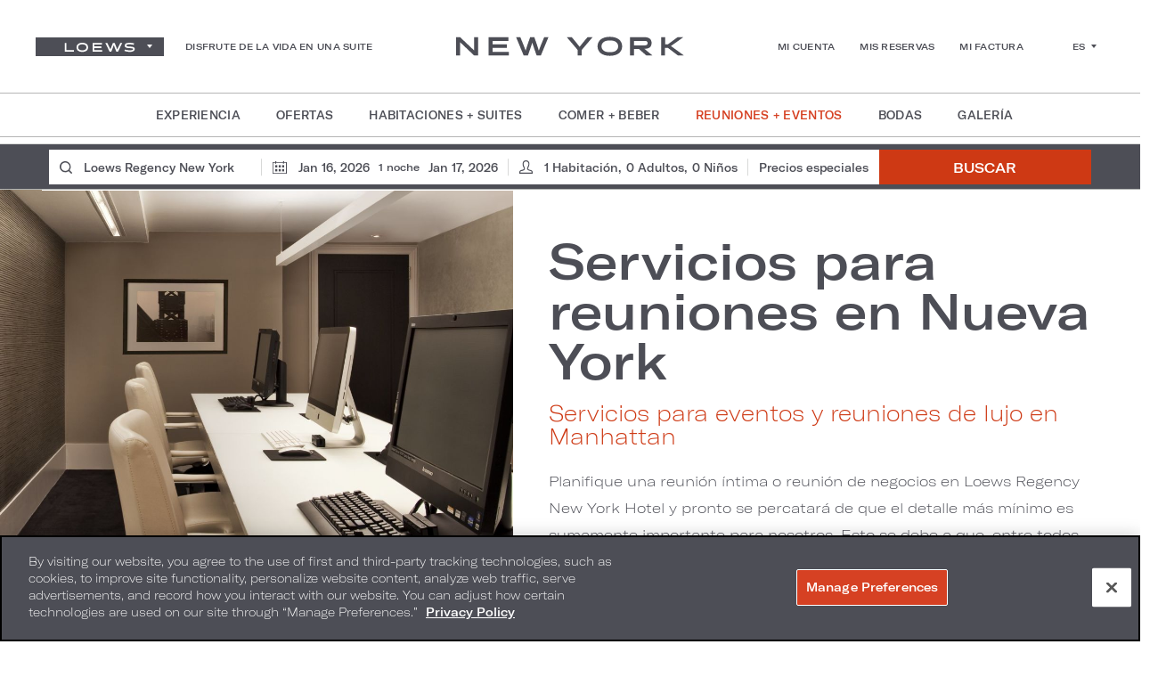

--- FILE ---
content_type: text/html;charset=UTF-8
request_url: https://es.loewshotels.com/regency-hotel/meetings/services
body_size: 66755
content:
<!DOCTYPE HTML> <html lang="es" xmlns:og="http://opengraphprotocol.org/schema/" class="test no-js property property-7 columns-layout no-photos "> <head> <link rel="stylesheet" href="https://unpkg.com/leaflet@1.9.4/dist/leaflet.css" integrity="sha256-p4NxAoJBhIIN+hmNHrzRCf9tD/miZyoHS5obTRR9BMY=" crossorigin=""> <script src="https://unpkg.com/leaflet@1.9.4/dist/leaflet.js" integrity="sha256-20nQCchB9co0qIjJZRGuk2/Z9VM+kNiyxNV1lvTlZBo=" crossorigin=""></script> <meta charset="utf-8"> <title>Servicios para reuniones de Park Avenue Hotel | Loews Regency Hotel</title> <meta name="description" content="Nuestro lujoso hotel de Park Avenue ofrece todos los servicios necesarios para organizar a la perfección reuniones o eventos."> <meta name="robots" content="index, follow, noodp, noydir"> <link rel="canonical" href="https://es.loewshotels.com/regency-hotel/meetings/services"> <script type="application/ld+json">{"@context":"https://schema.org","@type":"WebPage","url":"https://es.loewshotels.com/regency-hotel/meetings/services","image":"https://cdn.loewshotels.com/loewshotels.com-2466770763/cms/cache/v2/55d4d40956e00.jpg/1200x630/fit/80/0a5bebafdffa93c329b45da889755fa0.jpg","name":"Servicios para reuniones de Park Avenue Hotel | Loews Regency Hotel","description":"Our luxury hotel on Park Avenue offers all of the services to host the perfect meeting or event.","keywords":"Luxury Park Avenue Hotel, Servicios para eventos en Manhattan, Loews Regency Hotel, Reunión en Park Avenue","breadcrumb":{"@type":"BreadcrumbList","itemListElement":[{"@type":"ListItem","item":"https://es.loewshotels.com/regency-hotel","name":"Página de inicio del hotel","position":1},{"@type":"ListItem","item":"https://es.loewshotels.com/regency-hotel/meetings","name":"Meetings + Events","position":2},{"@type":"ListItem","item":"https://es.loewshotels.com/regency-hotel/meetings/services","name":"Meeting Services","position":3}]}}</script> <link rel="search" href="https://www.loewshotels.com/open-search.xml" type="application/opensearchdescription+xml" title="Content Search"> <script src="https://cdn.cookielaw.org/scripttemplates/otSDKStub.js" type="text/javascript" charset="UTF-8" data-document-language="true" data-domain-script="0a9765e3-a574-41b5-a49b-d12291495d13"></script> <script type="text/javascript"> function OptanonWrapper() { } </script> <script type="text/javascript" src="https://resources.digital-cloud-west.medallia.com/wdcwest/175638/onsite/embed.js" async></script> <script>(function(w,d,s,l,i){w[l]=w[l]||[];w[l].push({'gtm.start': new Date().getTime(),event:'gtm.js'});var f=d.getElementsByTagName(s)[0], j=d.createElement(s),dl=l!='dataLayer'?'&l='+l:'';j.async=true;j.src= 'https://es.loewshotels.com/sdwww/dgoogletagmanager/gtm.js?id='+i+dl;f.parentNode.insertBefore(j,f); })(window,document,'script','dataLayer','GTM-M99BJ9H');</script> <style> #whitelabel_parent_container{ display:none; } </style><meta name="p:domain_verify" content="1ed4bd8d8d899bc8982cf69de4838842"/><style> ol,ul{list-style:none;} p{min-height:16px;}</style> <link rel="alternate" hreflang="en" href="https://www.loewshotels.com/regency-hotel/meetings/services"> <link rel="alternate" hreflang="es" href="https://es.loewshotels.com/regency-hotel/meetings/services"> <link rel="alternate" hreflang="pt" href="https://pt.loewshotels.com/regency-hotel/meetings/services"> <link rel="alternate" hreflang="fr" href="https://fr.loewshotels.com/regency-hotel/meetings/services"> <meta property="og:url" content="https://es.loewshotels.com/regency-hotel/meetings/services"> <meta property="og:title" content="Servicios para reuniones de Park Avenue Hotel | Loews Regency Hotel"> <meta property="og:description" content="Nuestro lujoso hotel de Park Avenue ofrece todos los servicios necesarios para organizar a la perfección reuniones o eventos."> <meta property="og:type" content="website"><meta property="og:site_name" content="Loews Hotels & Co"><meta property="og:image" content="https://cdn.loewshotels.com/loewshotels.com-2466770763/cms/cache/v2/55d4d40956e00.jpg/1200x630/fit/80/0a5bebafdffa93c329b45da889755fa0.jpg"><meta property="og:locale" content="en_US"> <meta http-equiv="X-UA-Compatible" content="IE=edge"> <meta name="SKYPE_TOOLBAR" content="SKYPE_TOOLBAR_PARSER_COMPATIBLE"> <meta name="viewport" content="width=device-width, initial-scale=1, user-scalable=0"> <meta name="theme-color" content="#000000"> <link href="https://www.loewshotels.com/skins/skin-prodloews/favicon.ico" rel="shortcut icon" type="image/x-icon"> <link rel="apple-touch-icon-precomposed" href="https://www.loewshotels.com/skins/skin-prodloews/icon76x76.png" sizes="76x76"> <link rel="apple-touch-icon-precomposed" href="https://www.loewshotels.com/skins/skin-prodloews/icon120x120.png" sizes="120x120"> <link rel="apple-touch-icon-precomposed" href="https://www.loewshotels.com/skins/skin-prodloews/icon152x152.png" sizes="152x152"> <link rel="apple-touch-icon-precomposed" href="https://www.loewshotels.com/skins/skin-prodloews/icon180x180.png" sizes="180x180"> <link rel="icon" href="https://www.loewshotels.com/skins/skin-prodloews/icon196x196.png" sizes="196x196"> <style> @charset "UTF-8";a,abbr,acronym,address,applet,article,aside,audio,b,big,blockquote,body,canvas,caption,center,cite,code,dd,del,details,dfn,div,dl,dt,em,embed,fieldset,figcaption,figure,footer,form,h1,h2,h3,h4,h5,h6,header,hgroup,html,i,iframe,img,ins,kbd,label,legend,li,mark,menu,nav,object,ol,output,p,pre,q,ruby,s,samp,section,small,span,strike,strong,sub,summary,sup,table,tbody,td,tfoot,th,thead,time,tr,tt,u,ul,var,video{border:0;font-size:100%;font:inherit;margin:0;padding:0;vertical-align:baseline}article,aside,details,figcaption,figure,footer,header,hgroup,menu,nav,section{display:block}body{line-height:1}blockquote,q{quotes:none}blockquote:after,blockquote:before,q:after,q:before{content:"";content:none}:focus{outline:1px solid transparent}table{border-collapse:collapse;border-spacing:0}input::-moz-focus-inner{border:0;padding:0}input::-ms-clear,input::-ms-reveal{display:none}legend{display:none}@font-face{font-display:swap;font-family:GT America Extended;font-style:normal;font-weight:400;src:url(https://es.loewshotels.com/skins/skin-prodloews/1768567399/assets/desktop/fonts/gt-america-extended-thin.woff2) format("woff2"),url(https://es.loewshotels.com/skins/skin-prodloews/1768567399/assets/desktop/fonts/gt-america-extended-thin.woff) format("woff")}@font-face{font-display:swap;font-family:GT America Extended;font-style:normal;font-weight:700;src:url(https://es.loewshotels.com/skins/skin-prodloews/1768567399/assets/desktop/fonts/gt-america-extended-medium.woff2) format("woff2"),url(https://es.loewshotels.com/skins/skin-prodloews/1768567399/assets/desktop/fonts/gt-america-extended-medium.woff) format("woff")}@font-face{font-display:swap;font-family:GT America Extended;font-style:normal;font-weight:900;src:url(https://es.loewshotels.com/skins/skin-prodloews/1768567399/assets/desktop/fonts/gt-america-extended-bold.woff2) format("woff2"),url(https://es.loewshotels.com/skins/skin-prodloews/1768567399/assets/desktop/fonts/gt-america-extended-bold.woff) format("woff")}@font-face{font-display:swap;font-family:Helvetica Neue;font-style:normal;font-weight:100;src:url(https://es.loewshotels.com/skins/skin-prodloews/1768567399/assets/desktop/fonts/helveticaneue_thin.woff2) format("woff2"),url(https://es.loewshotels.com/skins/skin-prodloews/1768567399/assets/desktop/fonts/helveticaneue_thin.woff) format("woff")}@font-face{font-display:swap;font-family:Helvetica Neue;font-style:normal;font-weight:300;src:url(https://es.loewshotels.com/skins/skin-prodloews/1768567399/assets/desktop/fonts/helveticaneue_light.woff2) format("woff2"),url(https://es.loewshotels.com/skins/skin-prodloews/1768567399/assets/desktop/fonts/helveticaneue_light.woff) format("woff")}@font-face{font-display:swap;font-family:Helvetica Neue;font-style:normal;font-weight:400;src:url(https://es.loewshotels.com/skins/skin-prodloews/1768567399/assets/desktop/fonts/helveticaneue.woff2) format("woff2"),url(https://es.loewshotels.com/skins/skin-prodloews/1768567399/assets/desktop/fonts/helveticaneue.woff) format("woff")}@font-face{font-display:swap;font-family:Helvetica Neue;font-style:italic;font-weight:400;src:url(https://es.loewshotels.com/skins/skin-prodloews/1768567399/assets/desktop/fonts/helveticaneue_it.woff2) format("woff2"),url(https://es.loewshotels.com/skins/skin-prodloews/1768567399/assets/desktop/fonts/helveticaneue_it.woff) format("woff")}@font-face{font-display:swap;font-family:Helvetica Neue;font-style:normal;font-weight:500;src:url(https://es.loewshotels.com/skins/skin-prodloews/1768567399/assets/desktop/fonts/helveticaneue_med.woff2) format("woff2"),url(https://es.loewshotels.com/skins/skin-prodloews/1768567399/assets/desktop/fonts/helveticaneue_med.woff) format("woff")}@font-face{font-display:swap;font-family:Helvetica Neue;font-style:normal;font-weight:700;src:url(https://es.loewshotels.com/skins/skin-prodloews/1768567399/assets/desktop/fonts/helveticaneue_bd.woff2) format("woff2"),url(https://es.loewshotels.com/skins/skin-prodloews/1768567399/assets/desktop/fonts/helveticaneue_bd.woff) format("woff")}@font-face{font-display:swap;font-family:Helvetica Neue;font-style:normal;font-weight:900;src:url(https://es.loewshotels.com/skins/skin-prodloews/1768567399/assets/desktop/fonts/helveticaneue_hv.woff2) format("woff2"),url(https://es.loewshotels.com/skins/skin-prodloews/1768567399/assets/desktop/fonts/helveticaneue_hv.woff) format("woff")}@font-face{font-display:swap;font-family:Positype Halogen;font-style:normal;font-weight:700;src:url(https://es.loewshotels.com/skins/skin-prodloews/1768567399/assets/desktop/fonts/positype-halogen-bold.woff2) format("woff2"),url(https://es.loewshotels.com/skins/skin-prodloews/1768567399/assets/desktop/fonts/positype-halogen-bold.woff) format("woff")}@font-face{font-display:swap;font-family:Positype Halogen;font-style:normal;font-weight:900;src:url(https://es.loewshotels.com/skins/skin-prodloews/1768567399/assets/desktop/fonts/positype-halogen-black.woff2) format("woff2"),url(https://es.loewshotels.com/skins/skin-prodloews/1768567399/assets/desktop/fonts/positype-halogen-black.woff) format("woff")}@font-face{font-display:swap;font-family:Helvetica Neue Bold Condensed;font-style:normal;font-weight:700;src:url(https://es.loewshotels.com/skins/skin-prodloews/1768567399/assets/desktop/fonts/Helvetica-Neue-Bold-Condensed.woff2) format("woff2"),url(https://es.loewshotels.com/skins/skin-prodloews/1768567399/assets/desktop/fonts/Helvetica-Neue-Bold-Condensed.woff) format("woff")}body,button,html,input,textarea{-webkit-font-smoothing:antialiased;font-smoothing:antialiased}button,input[type=submit]{-webkit-appearance:none;-moz-appearance:none}button,input,textarea{background:none;border:none;border-radius:0;box-sizing:border-box;margin:0;padding:0}.button,a,button,input[type=submit]{cursor:pointer}.object-fit{height:100%;left:0;-o-object-fit:cover;object-fit:cover;-o-object-position:50% 50%;object-position:50% 50%;position:absolute;top:0;width:100%;z-index:0}.button,input[type=submit].button{background:none;border:2px solid #4d4e56;box-sizing:border-box;color:#4d4e56;display:inline-block;font-size:.938rem;font-weight:900;height:50px;line-height:46px;margin:0;padding:0 20px;position:relative;text-align:center;text-decoration:none;text-transform:uppercase;transition:color .1s,background-color .1s,border-color .1s;white-space:nowrap}.button.active,.button:hover,input[type=submit].button.active,input[type=submit].button:hover{background:#4d4e56;color:#fff}.button.small,input[type=submit].button.small{font-size:.8125rem;height:40px;line-height:36px}@media only screen and (max-width:767px){.button.small,input[type=submit].button.small{height:auto}}.button.white,input[type=submit].button.white{border-color:#fff;color:#fff}.button.white:hover,input[type=submit].button.white:hover{background:#fff;color:#4d4e56}.button.orange,input[type=submit].button.orange{background:#d64123;border:none;color:#fff;line-height:50px}.button.orange.active,.button.orange:hover,input[type=submit].button.orange.active,input[type=submit].button.orange:hover{background:rgba(214,65,35,.7);color:#fff}.button.orange.small,input[type=submit].button.orange.small{line-height:40px}@media only screen and (max-width:767px){.button.orange.booking-trigger,input[type=submit].button.orange.booking-trigger{height:auto;line-height:1.6;padding:20px}}.button.blue,input[type=submit].button.blue{background:#4d4e56;border:none;color:#fff}.button.blue:hover,input[type=submit].button.blue:hover{background:#3e447e;color:#fff}@media only screen and (max-width:767px){.button,input[type=submit].button{font-size:.8125rem;height:auto;line-height:20px;padding:10px 20px;white-space:normal;width:100%}}.button.mask-button,input[type=submit].button.mask-button{background:#7aa5ba url(https://es.loewshotels.com/regency-hotel//skins/skin-prodloews/1768567399/assets/desktop/images/mask-icon.svg);background-position:10px 8px;background-repeat:no-repeat;background-size:50px;border-color:#7aa5ba;color:#fff;font-size:1.1rem;padding:0 20px 0 70px}.button.mask-button:hover,input[type=submit].button.mask-button:hover{background-color:rgba(122,165,186,.7);border-color:rgba(122,165,186,.7)}@media only screen and (max-width:767px){.button.mask-button,input[type=submit].button.mask-button{font-size:.9rem;padding:12px 20px 12px 70px;width:auto}}#mobile-booking-trigger{z-index:25}@media only screen and (max-width:999px){#mobile-booking-trigger{display:block;padding:0}.side-submenu-visible.side-menu-visible #mobile-booking-trigger,.specials #mobile-booking-trigger{display:none}}.center-column{margin:0 auto;position:relative}.center-column:after{clear:both;content:"";display:table}.hide{display:none!important}.hidden{display:none}.visuallyhidden{clip:rect(0 0 0 0);border:0;height:1px;margin:-1px;overflow:hidden;padding:0;position:absolute;width:1px}.brightcove-video{display:block;height:100%;width:100%}.brightcove-video video{height:auto!important;left:50%!important;min-height:100%;min-width:100%;position:absolute;top:50%!important;transform:translate(-50%,-50%);-ms-transform:translate(-50%,-50%);width:auto!important;z-index:1}.brightcove-video .vjs-control-bar{bottom:0;left:0;opacity:0;position:absolute;right:0;top:auto;transform:none!important;visibility:hidden;width:100%;z-index:1}.brightcove-video:hover .vjs-control-bar,[data-whatinput=keyboard] .brightcove-video .vjs-control-bar{opacity:1;visibility:visible}.bc-player-default_default.not-hover.vjs-has-started.vjs-paused.vjs-user-active .vjs-control-bar,.bc-player-default_default.not-hover.vjs-has-started.vjs-paused.vjs-user-inactive .vjs-control-bar,.bc-player-default_default.not-hover.vjs-has-started.vjs-playing.vjs-user-active .vjs-control-bar,.bc-player-default_default.not-hover.vjs-has-started.vjs-playing.vjs-user-inactive .vjs-control-bar,.bc-player-default_default.vjs-has-started.vjs-paused.vjs-ad-playing.vjs-user-inactive .vjs-control-bar,.bc-player-default_default.vjs-has-started.vjs-playing.vjs-user-inactive .vjs-control-bar{opacity:0;transform:none;-webkit-transform:none;-ms-transform:none}.swiper-container{list-style:none;margin:0 auto;overflow:hidden;padding:0;position:relative;z-index:1}.swiper-container-no-flexbox .swiper-slide{float:left}.swiper-container-vertical>.swiper-wrapper{flex-direction:column}.swiper-wrapper{box-sizing:content-box;display:flex;height:100%;position:relative;transition-property:transform;width:100%;z-index:1}.swiper-container-android .swiper-slide,.swiper-wrapper{transform:translateZ(0)}.swiper-container-multirow>.swiper-wrapper{flex-wrap:wrap}.swiper-container-free-mode>.swiper-wrapper{margin:0 auto;transition-timing-function:ease-out}.swiper-slide{flex-shrink:0;height:100%;position:relative;transition-property:transform;width:100%}.swiper-invisible-blank-slide{visibility:hidden}.swiper-container-autoheight,.swiper-container-autoheight .swiper-slide{height:auto}.swiper-container-autoheight .swiper-wrapper{align-items:flex-start;transition-property:transform,height}.swiper-container-wp8-horizontal,.swiper-container-wp8-horizontal>.swiper-wrapper{touch-action:pan-y}.swiper-container-wp8-vertical,.swiper-container-wp8-vertical>.swiper-wrapper{touch-action:pan-x}.swiper-container .swiper-notification{left:0;opacity:0;pointer-events:none;position:absolute;top:0;z-index:-1000}.alert-msg{background-color:#911818;box-sizing:border-box;color:#fff;cursor:pointer;margin-bottom:20px;padding:20px;text-align:center;z-index:9999}.alert-msg.fixed{left:0;position:fixed;right:0;top:0}.alert-msg.info,.alert-msg.success{background-color:#4d4e56;font-weight:400}.scrollable{overflow:visible;position:relative}.scrollable .viewport{height:100%;overflow:hidden;position:relative;z-index:1}.scrollable .overview{position:relative;width:100%}.scrollable .scrollbar{background:hsla(0,0%,100%,.2);background-clip:padding-box;border-radius:3px;height:100%;overflow:hidden;position:absolute;right:-15px;top:0;width:6px;z-index:2}.scrollable .scrollbar.disable{display:none}.scrollable .track{height:100%;overflow:hidden;position:relative;width:100%}.scrollable .thumb{background:hsla(0,0%,100%,.8);border-radius:3px;cursor:pointer;left:0;overflow:hidden;position:absolute;top:0;transition:background .2s;width:6px}.scrollable .thumb:hover{background:#fff}.fade-on-scroll{opacity:0;transform:translateY(50px);transition-duration:1s;transition-property:transform,opacity;transition-timing-function:ease}.fade-on-scroll.from-left{transform:translate(-50px)}.fade-on-scroll.from-right{transform:translate(50px)}.fade-on-scroll.visible{opacity:1;transform:translate(0)}#onetrust-banner-sdk{background-color:#4d4e56!important}#onetrust-banner-sdk .ot-link-btn,#onetrust-banner-sdk a[href],#onetrust-banner-sdk a[href] font{color:#fff!important}#onetrust-banner-sdk #onetrust-pc-btn-handler,#onetrust-banner-sdk #onetrust-pc-btn-handler.cookie-setting-link{background:#d64123!important}#onetrust-banner-sdk #onetrust-pc-sdk .ot-close-icon,#onetrust-banner-sdk #ot-sync-ntfy .ot-close-icon,#onetrust-banner-sdk .ot-close-icon{background-color:#fff!important}.accordion-heading-container .left{margin-right:30px!important}.offer-popup,.terms-popup,.video-popup{display:none}strong{font-weight:700}em{font-style:italic}.sr-only{clip:rect(0,0,0,0);border:0;height:1px;margin:-1px;overflow:hidden;padding:0;position:absolute;width:1px}html{height:100%;overflow-x:hidden;overflow-y:scroll;position:relative}.side-menu-visible html{position:fixed}body,html{background:#fff;box-sizing:border-box;color:#fff;height:100%}body{-webkit-text-size-adjust:none;-moz-text-size-adjust:none;text-size-adjust:none;min-height:100%;position:relative;visibility:hidden}@media only screen and (max-width:999px){body{padding-bottom:50px;padding-top:64px}}.no-photos body{padding-top:125px}@media only screen and (max-width:999px){.no-photos body{padding-top:64px}}.property body{padding-top:0}.property.no-photos body{padding-top:125px}@media only screen and (max-width:999px){.property.no-photos body{padding-top:94px}}body>img{display:none}body,html{font-family:GT America Extended,sans-serif;font-size:16px;line-height:1.875em}@media only screen and (max-width:767px){body,html{font-size:14px;line-height:1.5}}@media screen and (-webkit-min-device-pixel-ratio:0) and (max-width:767px){body{overflow-x:hidden}}button,input,textarea{font-family:GT America Extended,sans-serif;font-size:1em;line-height:1.875em}@media only screen and (max-width:767px){button,input,textarea{font-size:.875em;line-height:1.313em}}a{color:#d64123;transition:color .1s}a:active,a:hover{color:rgba(214,65,35,.7)}#wsa_image_dock,.usabilla_live_button_container{display:none!important}.wsa_window{bottom:70px!important;right:0!important;z-index:18!important}.wsa_window_close{right:10px!important;z-index:19!important}#mobile-booking-trigger{bottom:0;display:none;font-size:15px;height:50px;left:0;line-height:50px;position:fixed;transition:left 333ms;width:100%;z-index:26}@media only screen and (max-width:999px){#mobile-booking-trigger{display:block;padding:0}.specials #mobile-booking-trigger{display:none}}#script-block{visibility:hidden}.keyboard-navigation :focus:not([tabindex="-1"]){box-shadow:0 0 1px 3px rgba(206,57,20,.86)}#additional-content{position:relative;z-index:10}.float-field-wrap{position:relative}.dob-container .float-field-wrap{float:left;position:relative;width:33.3%}@media only screen and (max-width:999px){.dob-container .float-field-wrap{width:100%}}.field-label{font-size:12px;left:0;line-height:1.2;opacity:0;overflow:hidden;pointer-events:none;position:absolute;top:-14px;transform:translateY(3px);-webkit-user-select:none;-moz-user-select:none;user-select:none;white-space:nowrap;z-index:1}.field-not-empty .field-label{opacity:1;transform:none}#destination-search .field-label{left:50px}#create-account-form .field-label,#forgot-password-form .field-label,#login-form .field-label,#opera_booking_upgrade .field-label,#update-password .field-label,.be-form .field-label,.loyalty-form .field-label,.stayconnected .field-label{color:#4d4e56;font-size:14px;left:20px;top:2px;z-index:1}.dob-container .field-label{left:40px}@media only screen and (max-width:999px){.dob-container .field-label{left:20px}}.field-input{transition:all .2s ease-out;-ms-transition:all .2s ease-out}#opera_booking_upgrade .required:before{left:10px;position:absolute;top:50%;transform:translateY(-50%)}ol,ul{list-style:none}.acm-group-landing-double-content ol,.content-image-acm ol{list-style:decimal;margin-left:40px}.acm-group-landing-double-content ul,.content-image-acm ul{list-style:disc;margin-left:40px}.alert-bar+#header{top:80px}#header{background:transparent;display:flex;height:50px;justify-content:center;left:0;position:fixed;top:104px;transition:height .2s;width:100%;z-index:30}@media only screen and (max-width:1246px){#header,.group-landing #header{top:0}}.sticky-header #header{background:#fff;color:#fff;top:0}#header .mobile-logo{display:none}@media only screen and (max-width:1246px){#header .mobile-logo{display:block}#header .mobile-logo .logo img{margin:0 auto}#header .mobile-logo .logo.white{display:block}#header .mobile-logo .logo.grey,.no-photos #header .mobile-logo .logo.white,.side-menu-visible #header .mobile-logo .logo.white,.sticky-header #header .mobile-logo .logo.white{display:none}#header .mobile-logo .property-logo.white,.no-photos #header .mobile-logo .logo.grey,.side-menu-visible #header .mobile-logo .logo.grey,.sticky-header #header .mobile-logo .logo.grey{display:block}.no-photos #header .mobile-logo .property-logo.white,.side-menu-visible #header .mobile-logo .property-logo.white,.sticky-header #header .mobile-logo .property-logo.white{display:none;display:block}#header .mobile-logo .property-logo.grey{display:none}.no-photos #header .mobile-logo .property-logo.grey,.side-menu-visible #header .mobile-logo .property-logo.grey,.sticky-header #header .mobile-logo .property-logo.grey{display:block;display:none}.group-landing #header .mobile-logo .property-logo.grey{display:block}.property-36 #header .mobile-logo .property-logo{width:100%}.property-36 #header .mobile-logo .property-logo img{-o-object-fit:contain;object-fit:contain}}@media only screen and (max-width:1246px) and (max-width:1246px){.property-36 #header .mobile-logo .property-logo{max-width:400px}}@media only screen and (max-width:1246px) and (max-width:600px){.property-36 #header .mobile-logo .property-logo{max-width:280px}}@media only screen and (max-width:1246px){.group-landing #header .mobile-logo{margin:0 auto}}@media only screen and (max-width:1000px){#header .mobile-logo .logo.white{display:none}#header .mobile-logo .logo.grey{display:block}}#header .header-navigation-wrapper{align-items:center;border-bottom:.5px solid #fff;border-top:.5px solid #fff;display:flex;justify-content:center;padding:0 8px 0 20px;width:100%}@media only screen and (min-width:1246px) and (min-height:768px){#header .header-navigation-wrapper{padding-left:30px}}@media only screen and (min-width:1400px) and (min-height:920px){#header .header-navigation-wrapper{padding-left:40px}}@media only screen and (min-width:1600px) and (min-height:1080px){#header .header-navigation-wrapper{padding-left:50px}}@media only screen and (max-width:1246px){#header .header-navigation-wrapper{border-bottom:0;border-top:0;justify-content:space-between;padding:0 16px}}@media only screen and (max-width:767px){#header .header-navigation-wrapper{background-color:#fff}.property #header .header-navigation-wrapper{border-bottom:.5px solid #fff}.property #header .header-navigation-wrapper #main-menu-trigger span span{background:#fff;height:2px}.property #header .header-navigation-wrapper #main-menu-trigger[aria-expanded=true] span span{background:#4d4e56;height:1px}}@media only screen and (max-width:1246px){.group-landing #header .header-navigation-wrapper{border-bottom:.5px solid #4d4e56}.group-landing #header .header-navigation-wrapper #main-menu-trigger span span{background:#4d4e56;height:2px}}#header .header-navigation-wrapper .acc-details{display:none}#header .header-navigation-wrapper .acc-details .wrap{align-items:center;display:flex;height:54px}#header .header-navigation-wrapper .acc-details .wrap img{height:25px;width:25px}#header .header-navigation-wrapper .acc-details .wrap .youfirst-buttons{background-color:#fff;display:none;min-width:198px;padding:16px 0;position:absolute;right:0;top:54px;width:100%}#header .header-navigation-wrapper .acc-details .wrap .youfirst-buttons li{text-align:right}#header .header-navigation-wrapper .acc-details .wrap .youfirst-buttons li a{color:#4d4e56;font-size:12px;font-weight:700;letter-spacing:.31px;line-height:17px;padding:8px 20px;text-decoration:none}#header .header-navigation-wrapper .acc-details .wrap .youfirst-buttons li a:active,#header .header-navigation-wrapper .acc-details .wrap .youfirst-buttons li a:hover{color:#ce3914}#header .header-navigation-wrapper .acc-details .wrap:hover .youfirst-buttons{display:block}@media only screen and (max-width:1246px){#header .header-navigation-wrapper .acc-details{display:block}}.group-landing #header .header-navigation-wrapper{border-bottom-color:#4d4e56!important;border-top-color:#4d4e56!important}#header .emergency-message{display:none}.has-alert-bar #header{top:53px}@media only screen and (max-width:767px){.has-alert-bar #header{top:87px}.has-safety-alert-bar #header{top:60px}}@media only screen and (max-width:428px){.has-safety-alert-bar #header{top:90px}}#header .user-locale{border:1px solid #4d4e56;color:#4d4e56;display:none;font-size:12px;font-weight:700;height:41px;line-height:41px;margin-left:42px;padding-right:8px;position:relative;text-align:center;text-decoration:none;text-transform:uppercase;transition:all .35s ease-in-out;width:41px;z-index:55}#header .user-locale:hover{background:#4d4e56;color:#fff}#header .user-locale:hover:after{border-top-color:#fff}@media only screen and (max-width:999px){#header .user-locale{height:30px;line-height:30px;margin-left:9px}}#header .user-locale:after{border-left:3px solid transparent;border-right:3px solid transparent;border-top:4px solid #4d4e56;content:"";display:block;margin-top:-2px;position:absolute;right:9px;top:50%;transition:border-top-color .35s ease-in-out}#header-bar+#header{top:104px}@media only screen and (max-width:1246px){#header-bar+#header{top:0}:not(.side-menu-visible).property-13 #header-bar+#header,:not(.side-menu-visible).property-17 #header-bar+#header,:not(.side-menu-visible).property-18 #header-bar+#header,:not(.side-menu-visible).property-2 #header-bar+#header,:not(.side-menu-visible).property-22 #header-bar+#header,:not(.side-menu-visible).property-3 #header-bar+#header,:not(.side-menu-visible).property-36 #header-bar+#header,:not(.side-menu-visible).property-37 #header-bar+#header,:not(.side-menu-visible).property-38 #header-bar+#header,:not(.side-menu-visible).property-4 #header-bar+#header,:not(.side-menu-visible).property-5 #header-bar+#header,:not(.side-menu-visible).property-6 #header-bar+#header,:not(.side-menu-visible).property-7 #header-bar+#header,:not(.side-menu-visible).property-74 #header-bar+#header,:not(.side-menu-visible).property-75 #header-bar+#header,:not(.side-menu-visible).property-8 #header-bar+#header{background-color:#4d4e56}:not(.side-menu-visible).property-13 #header-bar+#header #main-menu-trigger .smart-icon,:not(.side-menu-visible).property-17 #header-bar+#header #main-menu-trigger .smart-icon,:not(.side-menu-visible).property-18 #header-bar+#header #main-menu-trigger .smart-icon,:not(.side-menu-visible).property-2 #header-bar+#header #main-menu-trigger .smart-icon,:not(.side-menu-visible).property-22 #header-bar+#header #main-menu-trigger .smart-icon,:not(.side-menu-visible).property-3 #header-bar+#header #main-menu-trigger .smart-icon,:not(.side-menu-visible).property-36 #header-bar+#header #main-menu-trigger .smart-icon,:not(.side-menu-visible).property-37 #header-bar+#header #main-menu-trigger .smart-icon,:not(.side-menu-visible).property-38 #header-bar+#header #main-menu-trigger .smart-icon,:not(.side-menu-visible).property-4 #header-bar+#header #main-menu-trigger .smart-icon,:not(.side-menu-visible).property-5 #header-bar+#header #main-menu-trigger .smart-icon,:not(.side-menu-visible).property-6 #header-bar+#header #main-menu-trigger .smart-icon,:not(.side-menu-visible).property-7 #header-bar+#header #main-menu-trigger .smart-icon,:not(.side-menu-visible).property-74 #header-bar+#header #main-menu-trigger .smart-icon,:not(.side-menu-visible).property-75 #header-bar+#header #main-menu-trigger .smart-icon,:not(.side-menu-visible).property-8 #header-bar+#header #main-menu-trigger .smart-icon{margin:-12px 0 0 -19px}:not(.side-menu-visible).property-13 #header-bar+#header #main-menu-trigger .smart-icon span,:not(.side-menu-visible).property-17 #header-bar+#header #main-menu-trigger .smart-icon span,:not(.side-menu-visible).property-18 #header-bar+#header #main-menu-trigger .smart-icon span,:not(.side-menu-visible).property-2 #header-bar+#header #main-menu-trigger .smart-icon span,:not(.side-menu-visible).property-22 #header-bar+#header #main-menu-trigger .smart-icon span,:not(.side-menu-visible).property-3 #header-bar+#header #main-menu-trigger .smart-icon span,:not(.side-menu-visible).property-36 #header-bar+#header #main-menu-trigger .smart-icon span,:not(.side-menu-visible).property-37 #header-bar+#header #main-menu-trigger .smart-icon span,:not(.side-menu-visible).property-38 #header-bar+#header #main-menu-trigger .smart-icon span,:not(.side-menu-visible).property-4 #header-bar+#header #main-menu-trigger .smart-icon span,:not(.side-menu-visible).property-5 #header-bar+#header #main-menu-trigger .smart-icon span,:not(.side-menu-visible).property-6 #header-bar+#header #main-menu-trigger .smart-icon span,:not(.side-menu-visible).property-7 #header-bar+#header #main-menu-trigger .smart-icon span,:not(.side-menu-visible).property-74 #header-bar+#header #main-menu-trigger .smart-icon span,:not(.side-menu-visible).property-75 #header-bar+#header #main-menu-trigger .smart-icon span,:not(.side-menu-visible).property-8 #header-bar+#header #main-menu-trigger .smart-icon span{background:#fff}.group-landing #header-bar+#header{top:0}}.sticky-header #header-bar+#header{background:#fff;color:#fff;top:0}.navigation-wrapper{height:38px;transition:bottom .2s;z-index:20}.property .navigation-wrapper{text-align:left}.group-landing .navigation-wrapper{align-items:center;display:flex}@media only screen and (max-width:1246px){.navigation-wrapper{height:40px;right:70px}}.has-acm-banner #header.corporate{height:auto}#header.corporate .logo{margin-right:auto;max-width:400px;min-width:200px}#header.corporate .logo img{display:block;height:auto;max-height:40px;max-width:100%;width:auto}#header.corporate .logo img.white{display:none}@media only screen and (max-width:999px){#header.corporate .logo img{max-height:34px}.side-submenu-visible.side-menu-visible #header.corporate .logo.gery{display:block}.side-submenu-visible.side-menu-visible #header.corporate .logo.white{display:none}}#header.property>.wrapper>.logo{display:none}#header.property .property-logo{display:block;margin-right:auto;max-width:400px;min-width:200px}#header.property .property-logo img{display:block;height:auto;margin:auto;max-height:22px;max-width:100%;width:auto}@media only screen and (max-width:767px){#header.property .property-logo{max-width:200px}.side-submenu-visible.side-menu-visible #header.property .property-logo{display:none}}@media only screen and (min-width:1000px) and (max-height:850px){#header.property .property-logo{max-width:200px}}@keyframes in-top{0%{bottom:4px;left:0;opacity:0}to{bottom:0;left:0;opacity:1}}@keyframes in-right{0%{left:100%}to{left:0}}@keyframes in-bottom{0%{bottom:-4px;left:0}to{bottom:0;left:0}}@keyframes in-left{0%{left:-100%}to{left:0}}@keyframes out-top{0%{bottom:0;left:0;opacity:1}to{bottom:4px;left:0;opacity:0}}@keyframes out-right{0%{left:0}to{left:100%}}@keyframes out-bottom{0%{bottom:0;left:0}to{bottom:-4px;left:0}}@keyframes out-left{0%{left:0}to{left:-100%}}#skip-to-content{background:#4d4e56;box-shadow:0 3px 6px rgba(0,0,0,.3);color:#fff;font-size:14px;font-weight:700;left:50%;padding:20px 30px;position:absolute;text-decoration:none;text-transform:uppercase;top:-9999px;transform:translate(-50%);z-index:30}.keyboard-navigation #skip-to-content:focus{top:5px}#main-menu{font-size:0;white-space:nowrap}.corporate #main-menu{float:left}.property #main-menu{margin-left:20px}@media only screen and (min-width:1246px) and (min-height:768px){.property #main-menu{margin-left:25px}}@media only screen and (min-width:1400px) and (min-height:920px){.property #main-menu{margin-left:32px}}@media only screen and (min-width:1600px) and (min-height:1080px){.property #main-menu{margin-left:40px}}@media only screen and (max-width:999px){#main-menu{display:none}}#main-menu a,#main-menu li,#main-menu ul{display:inline-block;position:relative;vertical-align:top}#main-menu a{color:#fff;font-size:12px;font-weight:700;letter-spacing:.31px;line-height:38px;margin:0 20px;overflow:hidden;text-decoration:none;text-transform:uppercase}.no-photos #main-menu a,.sticky-header #main-menu a{color:#4d4e56}#main-menu a.active,#main-menu a.highlighted,#main-menu a:hover{color:#d64123}#main-menu a.active:after,#main-menu a.highlighted:after{animation:none}#main-menu.main-nav .expanded .menu.submenu,#main-menu.main-nav li:hover .menu.submenu{display:flex;flex-direction:column}#main-menu.main-nav li:last-child .menu.submenu,#main-menu.main-nav li:nth-last-child(2)>.menu.submenu{left:auto;right:-15px}#main-menu.main-nav li:last-child .menu.submenu a,#main-menu.main-nav li:nth-last-child(2)>.menu.submenu a{text-align:center!important}#main-menu.main-nav .menu.submenu{background:#fff;box-shadow:0 2px 4px rgba(0,0,0,.1);display:none;left:50%;padding:10px 0;position:absolute;top:100%;transform:translateX(-50%);width:160px}#main-menu.main-nav .menu.submenu a{color:#4d4e56;display:block;font-size:16px;line-height:24px;padding:5px 15px;text-align:center;text-decoration:none;white-space:normal}#main-menu.main-nav .menu.submenu a.active,#main-menu.main-nav .menu.submenu a:hover{color:#ce3914}.header-left{align-items:center;display:flex;flex-direction:row}.header-left .specialpopup-trigger{color:#fff;cursor:pointer;font-family:GT America Extended,sans-serif;font-size:10px;font-weight:700;letter-spacing:.26px;line-height:12px;text-decoration:none;text-transform:uppercase}.no-photos .header-left .specialpopup-trigger{color:#4d4e56}.corp-menu-wrapper{background:transparent;height:21px;margin-right:24px;position:relative;z-index:21}.no-photos .corp-menu-wrapper{background:#4d4e56}.corp-menu-wrapper:hover .logo:after{transform:rotate(-180deg)}.corp-menu-wrapper:hover #corporate-menu{display:block}.corp-menu-wrapper .logo{display:block;height:21px;margin-right:auto;overflow:hidden;pointer-events:none;position:relative;width:144px;z-index:1}.corp-menu-wrapper .logo:after{border-left:3px solid transparent;border-right:3px solid transparent;border-top:4px solid #fff;content:"";display:block;margin-top:-2px;position:absolute;right:13px;top:50%;transition:border-top-color .35s ease-in-out}.corp-menu-wrapper .logo img.white{display:block;height:20px;padding-top:6px;width:100%}.corp-menu-wrapper #corporate-menu{background-color:#ebeced;display:none;padding:17px 31px 32px 32px;position:absolute;top:100%;width:145px}@media only screen and (max-width:999px){.corp-menu-wrapper #corporate-menu{display:none}}.corp-menu-wrapper #corporate-menu li:first-child{border-bottom:1px solid #979797;margin-bottom:15px;padding-bottom:12px}.corp-menu-wrapper #corporate-menu a{color:#4d4e56;display:block;font-size:12px;font-weight:700;letter-spacing:.2px;line-height:30px;text-decoration:none;text-transform:uppercase}.corp-menu-wrapper #corporate-menu a:hover{color:#d64123}#booking-trigger{float:left;font-size:12px;margin-left:14px;padding:0;width:200px}@media only screen and (max-width:999px){#booking-trigger{display:none;margin-left:2em}}@media only screen and (min-width:1246px) and (min-height:768px){#booking-trigger{font-size:13px;margin-left:18px;width:220px}}@media only screen and (min-width:1400px) and (min-height:920px){#booking-trigger{font-size:14px;margin-left:22px;width:240px}}@media only screen and (min-width:1600px) and (min-height:1080px){#booking-trigger{font-size:18px;margin-left:30px;width:290px}}.property #booking-trigger{min-width:168px}@media only screen and (min-width:1246px) and (min-height:768px){.property #booking-trigger{min-width:180px}}@media only screen and (min-width:1400px) and (min-height:920px){.property #booking-trigger{min-width:196px}}@media only screen and (min-width:1600px) and (min-height:1080px){.property #booking-trigger{min-width:250px}}.group-landing #booking-trigger{position:absolute;right:0}@media only screen and (max-width:999px){.group-landing #booking-trigger{bottom:0;display:block;height:50px;left:0;line-height:50px;margin:0;position:fixed;width:100%}}.group-landing #booking-trigger .desktop{display:block}#header-sub-menu{height:0;left:0;overflow:hidden;position:absolute;right:0;top:0;transition:height 444ms;z-index:10}@media only screen and (max-width:999px){#header-sub-menu{display:none}}#header-sub-menu a{display:block;text-decoration:none;text-transform:uppercase;white-space:normal}#header-sub-menu .level-1{font-size:0;white-space:nowrap;width:100%}#header-sub-menu .level-1>li{display:inline-block;vertical-align:top;width:100%}#header-sub-menu .level-1>li>a{display:none}#header-sub-menu.visible .level-1{transition:margin 444ms cubic-bezier(.77,0,.175,1)}.keyboard-navigation #header-sub-menu.visible .level-1{transition:none}#header-sub-menu .level-2{background:hsla(0,0%,100%,.8);box-sizing:border-box;display:table;padding:95px 130px 30px;position:relative;table-layout:fixed;width:100%}#header-sub-menu .level-2.sub-level{padding-top:0}#header-sub-menu .level-2 li{display:table-cell;padding:0 15px}#header-sub-menu .level-2 li a{color:#4d4e56;font-size:18px;font-weight:700;line-height:1.1;text-align:center}#header-sub-menu .level-2 li a:hover{color:#d64123}#header-sub-menu .level-2 li a .thumbnail{display:block;margin-bottom:26px;max-height:180px;overflow:hidden;position:relative;width:100%}#header-sub-menu .level-2 li a .thumbnail:before{content:"";display:block;padding-top:100%;width:100%}#header-sub-menu .level-2 li a .thumbnail:after{border:0 solid #fff;box-sizing:border-box;content:"";height:100%;left:0;position:absolute;top:0;transition:border .2s;width:100%}#header-sub-menu .level-2 li a .thumbnail span{background-position:50% 50%;background-repeat:no-repeat;background-size:cover;bottom:0;box-sizing:border-box;left:0;position:absolute;right:0;top:0;transform:scale(1.1);transition:transform .6s;will-change:transform}#header-sub-menu .level-2 li a:hover .thumbnail span{transform:scale(1)}#header-sub-menu .level-2 li a:hover .thumbnail:after{border-width:5px}#header-sub-menu .submenu.count-1 li{display:block;margin:0 auto;width:400px}#main-menu-trigger{color:#4d4e56;display:none;float:right;height:50px;overflow:hidden;position:relative;text-indent:-9999px;transition:background .2s;width:50px;z-index:20}@media only screen and (max-width:1246px){#main-menu-trigger{display:block;height:40px;width:40px}}#main-menu-trigger .smart-icon{left:50%;margin:-12px 0 0 -19px;position:absolute;top:50%}@media only screen and (max-width:999px){#main-menu-trigger .smart-icon{margin:-8.5px 0 0 -12.5px}}#main-menu-trigger .smart-icon span{background:#4d4e56;display:block;height:2px;margin-bottom:10px;transform-origin:50% 50%;transition:background .2s,transform .15s,border-radius .15s;width:38px}@media only screen and (max-width:999px){#main-menu-trigger .smart-icon span{height:1px;margin-bottom:7px;width:25px}}#main-menu-trigger .smart-icon span:last-child{margin-bottom:0}#main-menu-trigger:hover .smart-icon span{transform:none}#main-menu-trigger:hover .smart-icon span:first-child{transform:translateY(-2px)}#main-menu-trigger:hover .smart-icon span:last-child{transform:translateY(2px)}#main-menu-trigger:active .smart-icon span,#main-menu-trigger:active .smart-icon span:first-child,#main-menu-trigger:active .smart-icon span:last-child{transform:none;transition:transform .1s}.side-menu-visible #main-menu-trigger .smart-icon span{border-radius:0;transform:scale(0) rotate(90deg)}.side-menu-visible #main-menu-trigger .smart-icon span:first-child{transform:translateY(12px) rotate(45deg)}.side-menu-visible #main-menu-trigger .smart-icon span:last-child{transform:translateY(-12px) rotate(135deg)}@media only screen and (max-width:999px){.side-menu-visible #main-menu-trigger .smart-icon span:first-child{transform:translateY(8px) rotate(45deg)}.side-menu-visible #main-menu-trigger .smart-icon span:last-child{transform:translateY(-8px) rotate(135deg)}}.side-menu-visible #main-menu-trigger:active .smart-icon{transform:scale(.94)}#back-mobiledevices{display:none}@media only screen and (max-width:999px){#back-mobiledevices{color:#fff;font-size:20px;font-weight:700;height:64px;left:0;line-height:1.1em;position:absolute;top:0;width:150px}#back-mobiledevices:before{border:1px solid #fff;border-bottom:0;border-left:0;content:"";display:inline-block;height:15px;margin-right:10px;transform:rotate(-135deg);-webkit-transform:rotate(-135deg);width:15px}.side-submenu-visible.side-menu-visible #back-mobiledevices{display:block}.property #back-mobiledevices{top:30px;z-index:100}}.emergency-class #header{top:110px}.emergency-class #header .emergency-message{background-color:#d64123;color:#fff;display:block;font-family:GT America Extended,sans-serif;font-size:16px;height:100px;line-height:1.875em;padding:5px 50px;position:absolute;top:-110px;width:auto}.emergency-class #header .emergency-message a{color:#fff}@media (min-width:1600px){.emergency-class #header{top:80px}.emergency-class #header .emergency-message{height:70px;top:-80px}}@media (max-width:1110px){.emergency-class #header{top:130px}.emergency-class #header .emergency-message{height:120px;top:-130px}}@media (max-width:910px){.emergency-class #header{top:200px}.emergency-class #header .emergency-message{height:190px;top:-200px}}@media (max-width:635px){.emergency-class #header{top:200px}.emergency-class #header .emergency-message{font-size:12px;padding:5px 25px}}@media (max-width:380px){.emergency-class #header .emergency-message{font-size:12px;padding:5px 20px}}#main-nav{font-size:0;white-space:nowrap}.corporate #main-nav{float:left}.property #main-nav{margin-left:20px}@media only screen and (min-width:1246px) and (min-height:768px){.property #main-nav{margin-left:25px}}@media only screen and (min-width:1400px) and (min-height:920px){.property #main-nav{margin-left:32px}}@media only screen and (min-width:1600px) and (min-height:1080px){.property #main-nav{margin-left:40px}}@media only screen and (max-width:1246px){#main-nav{display:none}}#main-nav a,#main-nav li,#main-nav ul{display:inline-block;position:relative;vertical-align:top}#main-nav a{color:#fff;font-size:12px;font-weight:700;letter-spacing:.31px;line-height:38px;margin:0 20px;overflow:hidden;text-decoration:none;text-transform:uppercase}.no-photos #main-nav a,.sticky-header #main-nav a{color:#4d4e56}#main-nav a.active,#main-nav a.highlighted,#main-nav a:hover{color:#d64123}#main-nav a.active:after,#main-nav a.highlighted:after{animation:none}#main-nav.main-nav .expanded .menu.submenu,#main-nav.main-nav li:hover .menu.submenu{display:flex;flex-direction:column}#main-nav.main-nav .expanded .menu.submenu li a,#main-nav.main-nav li:hover .menu.submenu li a{font-size:12px;font-weight:700;letter-spacing:.31px;line-height:17px;margin:0;padding:8px 20px}#main-nav.main-nav .menu.submenu{background:#fff;box-shadow:0 2px 4px rgba(0,0,0,.1);display:none;left:50%;padding:10px 0;position:absolute;top:100%;transform:translateX(-50%);width:160px}#main-nav.main-nav .menu.submenu a{color:#4d4e56;display:block;font-size:16px;line-height:26px;padding:5px 15px;text-align:center;text-decoration:none;white-space:normal}#main-nav.main-nav .menu.submenu a.active,#main-nav.main-nav .menu.submenu a:hover{color:#ce3914}.property-drop-only{background-color:#ebeced}@media only screen and (max-width:767px){.secondary-header .property .header-navigation-wrapper{background-color:#fff!important}.secondary-header .property #main-menu-trigger span span{background:#4d4e56!important}.secondary-header .property .property-logo.white{display:none!important}.secondary-header .property .property-logo.grey{display:block!important}}@media only screen and (max-width:1246px){.side-menu-visible #header .mobile-logo .property-logo.white{display:none!important}.side-menu-visible #header .mobile-logo .property-logo.grey{display:block!important}}@media only screen and (max-width:767px){.property .header-navigation-wrapper{background-color:transparent!important}}#header-bar.white-bg{background-color:#fff}#header-bar.white-bg .specialpopup-trigger,#header-bar.white-bg .user-locale,#header-bar.white-bg .youfirst-buttons li a{color:#4d4e56}#header-bar.white-bg .logo-wrap a.grey{display:block}#header-bar.white-bg #header-bar .logo-wrap a.white{display:none}#header.white-bg{background-color:#fff;color:#4d4e56}#header.white-bg .test a{color:#4d4e56}.nav-hover #header-bar{background-color:#fff}.nav-hover #header-bar .buttons a,.nav-hover #header-bar .buttons button,.nav-hover #header-bar .header-left .specialpopup-trigger{color:#4d4e56}.nav-hover #header-bar .logo-wrap a img{filter:invert(60%) sepia(9%) saturate(465%) hue-rotate(196deg) brightness(91%) contrast(89%)}.nav-hover #header-bar .user-locale{color:#4d4e56}.nav-hover #header-bar .user-locale:after{border-top:4px solid #4d4e56}.nav-hover #header{background-color:#fff}.nav-hover #header #main-nav a{color:#4d4e56}.nav-hover #header #main-nav a:hover{color:#ce3914}.nav-hover #header .header-navigation-wrapper{border-bottom:.5px solid #b5b5b5;border-top:.5px solid #b5b5b5}.nav-hover #header-bar .corp-menu-wrapper .logo img.white{filter:invert(60%) sepia(9%) saturate(465%) hue-rotate(196deg) brightness(91%) contrast(89%)}.nav-hover #header-bar .corp-menu-wrapper .logo:after{border-top:4px solid #4d4e56}.distinationsPopupTrigger:before{content:"";height:20px;left:0;position:absolute;top:-20px;width:100%}.distinationsPopupTrigger:after{bottom:-20px;content:"";height:20px;left:0;position:absolute;width:100%}#side-menu .distinationsPopupTrigger>a:after{background:url(https://es.loewshotels.com/skins/skin-prodloews/1768567399/assets/desktop/images/sprite-2017.svg) -174px -215px no-repeat;content:"";height:10px;position:absolute;right:0;top:22px;transition:transform .2s;width:10px}#side-menu .subnav-trigger{cursor:pointer;display:block;height:50px;position:absolute;right:0;top:0;width:42px;z-index:5}@media only screen and (max-width:1246px){.group-landing.group-landing-accordeon.property.no-photos body{padding-top:45px}}.group-landing.group-landing-accordeon.property.no-photos body #content{padding-top:64px}@media only screen and (max-width:999px){.group-landing.group-landing-accordeon.property.no-photos body #content{padding-top:0}}.group-landing #header-bar{background-color:#fff}.group-landing #header-bar .buttons a,.group-landing #header-bar .buttons button,.group-landing #header-bar .header-left .specialpopup-trigger{color:#4d4e56}.group-landing #header-bar .logo-wrap a img{filter:none}.group-landing #header-bar .user-locale{color:#4d4e56}.group-landing #header-bar .user-locale:after{border-top:4px solid #4d4e56}.group-landing #header{background-color:#fff}.group-landing #header #main-nav a{color:#4d4e56}.group-landing #header #main-nav a:hover{color:#ce3914}.group-landing #header .header-navigation-wrapper{border-bottom:.5px solid #b5b5b5;border-top:.5px solid #b5b5b5}.group-landing #header-bar .corp-menu-wrapper .logo img.white{filter:none}.group-landing #header-bar .corp-menu-wrapper .logo:after{border-top:4px solid #fff}#weather{align-items:center;color:#fff;display:flex;float:right;font-size:12px;font-weight:700;height:100%;line-height:1.2;margin-right:50px;overflow:hidden;position:relative;text-align:right;text-transform:uppercase}@media only screen and (min-width:1600px) and (min-height:1080px){#weather{margin-right:30px}}#weather .icon{background:url(https://es.loewshotels.com/skins/skin-prodloews/1768567399/assets/desktop/images/weather-sprite.svg) no-repeat 0 0;height:50px;left:0;margin-top:-25px;position:absolute;top:50%;width:40px}#weather .cms-icon-weather-thunderstorm{background-position:0 0}#weather .cms-icon-weather-drizzle{background-position:0 -50px}#weather .cms-icon-weather-rain-heavy,#weather .cms-icon-weather-rain-light{background-position:0 -100px}#weather .cms-icon-weather-snow{background-position:0 -150px}#weather .cms-icon-weather-atmosphere{background-position:0 -200px}#weather .cms-icon-weather-clouds{background-position:0 -250px}#weather .cms-icon-weather-clear{background-position:0 -300px}#weather .cms-icon-weather-tornado{background-position:0 -350px}#weather .cms-icon-weather-tropicalstorm{background-position:0 0}#weather .cms-icon-weather-hurricane{background-position:0 -400px}#weather .cms-icon-weather-cold{background-position:0 -450px}#weather .cms-icon-weather-hot{background-position:0 -300px}#weather .cms-icon-weather-windy{background-position:0 -500px}#weather .cms-icon-weather-hail{background-position:0 -550px}#weather .cms-icon-weather-calm{background-position:0 -450px}#weather .cms-icon-weather-breeze{background-position:0 -500px}#weather .cms-icon-weather-gale{background-position:0 -450px}#weather .cms-icon-weather-storm{background-position:0 -400px}#weather .today{display:inline-block;font-size:18px;font-weight:700;height:52px;line-height:40px;margin-top:-5px;right:92px;text-align:right;width:76px}#weather .today .temp{display:inline-block;height:52px;line-height:55px;vertical-align:top}@media only screen and (min-width:1000px) and (max-height:850px){.property #weather{line-height:27px}.property #weather .today{font-size:14px;margin-top:0}.property #weather .today,.property #weather .today .temp{height:27px;line-height:27px}.property #weather .icon{margin-left:10px;transform:scale(.7)}}#side-menu{display:none}#photos{color:#fff;height:700px;min-height:500px;overflow:hidden;position:relative;width:100%;z-index:10}#photos .swiper-pagination{bottom:180px;display:flex;flex-direction:row;justify-content:center;left:50%;max-width:1186px;position:absolute;transform:translateX(-50%);width:100%;z-index:20}@media (max-width:768px){#photos .swiper-pagination{bottom:80px}}#photos .swiper-pagination .swiper-pagination-bullet{background-color:#fff;border-radius:50%;display:block;height:6px;margin:10px;width:6px}#photos .logo-blog{display:none}#photos:before{animation:loading-icon-spin 1.2s linear infinite;border-color:#4d4e56 transparent;border-radius:50%;border-style:solid;border-width:3px;content:" ";height:24px;left:50%;margin:-12px 0 0 -12px;position:absolute;top:50%;width:24px}@keyframes loading-icon-spin{0%{transform:rotate(0deg)}to{transform:rotate(1turn)}}.home #photos{height:100%}@media only screen and (max-width:999px){.home #photos{max-height:910px;padding-bottom:10px}}.home #photos:after{background:#fff;bottom:0;content:"";height:10px;left:0;position:absolute;width:100%}@media only screen and (max-width:999px){.property.home #photos{padding-bottom:0}#photos{height:60%}}@media only screen and (min-device-width:0px) and (max-device-width:999px) and (orientation:landscape){#photos{height:100%}}#photos a{display:block;height:100%;position:static}#photos .top-image-health-icon{display:none;height:100px;opacity:1;position:absolute;right:45px;top:170px;transition:opacity .2s ease;width:100px;z-index:20}@media only screen and (min-width:768px) and (max-width:999px){#photos .top-image-health-icon{height:90px;width:90px}}@media only screen and (max-width:767px){#photos .top-image-health-icon{height:75px;right:20px;top:30px;width:75px}}#photos .top-image-health-icon:hover{opacity:.5}#photos .top-image-health-icon.show-logo,.home #photos .top-image-health-icon{display:block}.property #photos .top-image-health-icon{top:200px}#photos .top-image-health-icon img{height:100%;left:0;position:absolute;top:0;width:100%}#photos .slideshow{display:flex;height:100%;position:relative;width:100%;z-index:10}#photos .slideshow .slide{flex-grow:0;flex-shrink:0;height:100%;overflow:hidden;position:relative;width:100%}#photos .slideshow .slide.has-caption:after{background:linear-gradient(90deg,rgba(0,0,0,.7) 0,transparent);content:"";filter:progid:DXImageTransform.Microsoft.gradient(startColorstr="#b3000000",endColorstr="#00000000",GradientType=1);height:100%;left:0;position:absolute;top:0;width:100%}@media only screen and (max-width:999px){#photos .slideshow .slide.has-caption:after{background:linear-gradient(180deg,transparent 0,rgba(0,0,0,.7));filter:progid:DXImageTransform.Microsoft.gradient(startColorstr="#00000000",endColorstr="#b3000000",GradientType=0)}}#photos .slideshow .slide.position-centered .caption .message{text-align:center;width:100%}#photos .slideshow .slide.top-right .caption{left:auto;top:100px;transform:translate(0)}@media only screen and (max-width:999px){#photos .slideshow .slide.top-right .caption{top:10px}}#photos .slideshow .slide.top-right .caption .message{float:right;text-align:right}#photos .slideshow .slide.top-right .caption .message .category-message:before{left:auto;right:-50px}@media only screen and (max-width:999px){#photos .slideshow .slide.top-right .caption .message .category-message:before{right:-35px}.home #photos .slideshow .slide.top-right .caption .message .bottom-message{max-width:none}}#photos .slideshow .slide.center-right .caption .message{float:right;text-align:right}#photos .slideshow .slide.center-right .caption .message .category-message:before{left:auto;right:-50px}@media only screen and (max-width:999px){#photos .slideshow .slide.center-right .caption .message .category-message:before{right:-35px}}#photos .slideshow .slide.top-left .caption{left:auto;top:200px;transform:translate(0)}@media only screen and (max-width:999px){#photos .slideshow .slide.top-left .caption{top:10px}}@media only screen and (min-width:1000px){#photos .slideshow .slide.bottom-left .caption{bottom:0;top:auto}}#photos .slideshow .slide.swiper-slide-active .caption{opacity:1}#photos .slideshow .slide .slide-image{opacity:1;transition:opacity .15s ease-in-out}#photos .slideshow .slide .slide-image[loading=lazy]:not([data-loaded=true]){opacity:0}#photos .slideshow .slide .caption{box-sizing:border-box;height:auto;left:50%;max-width:1160px;padding:0 120px;position:absolute;top:51%;transform:translate(-50%,-50%);transition:opacity .15s ease-in-out;width:100%;z-index:2}@media only screen and (min-width:1246px) and (min-height:768px){#photos .slideshow .slide .caption{max-width:100%}}@media only screen and (max-width:999px){#photos .slideshow .slide .caption{margin-left:0;padding:0 35px;top:22%;transform:translate(-50%)}}#photos .slideshow .slide .caption p{text-align:center;text-transform:uppercase}#photos .slideshow .slide .caption .message{font-size:30px;letter-spacing:.08em;line-height:1.386em;position:relative;text-align:center;top:auto;width:100%}@media only screen and (min-width:1246px) and (min-height:768px){#photos .slideshow .slide .caption .message{width:100%}}@media only screen and (max-width:999px){#photos .slideshow .slide .caption .message{width:100%}}@media only screen and (max-width:767px){#photos .slideshow .slide .caption .message{letter-spacing:.06em}}#photos .slideshow .slide .caption .message .top-message{display:block;font-size:44px;font-weight:600;left:auto;line-height:50px;margin:auto;max-width:700px;position:relative;text-shadow:0 2px 4px rgba(77,78,86,.5)}@media only screen and (min-device-width:1000px) and (max-height:800px){#photos .slideshow .slide .caption .message .top-message{font-size:33px;line-height:35px}}@media only screen and (max-width:999px){#photos .slideshow .slide .caption .message .top-message{font-size:30px;line-height:34px}}#photos .slideshow .slide .caption .message .bottom-message{font-size:17px;line-height:26px;margin:auto;max-width:700px;padding:20px 0;text-shadow:0 2px 4px rgba(0,0,0,.5);text-transform:none;width:100%}@media only screen and (max-width:999px){#photos .slideshow .slide .caption .message .bottom-message{font-size:18px;line-height:32px;width:95%}}#photos .slideshow .slide .caption .message .message-link{color:#fff;text-decoration:none}@media only screen and (max-width:767px){#photos .slideshow .slide .caption .message .message-link{overflow:hidden}}#photos .slideshow .slide .caption .message .message-link:hover{color:#d64123}#photos .slideshow .slide .caption .message .button{background:#fff;bottom:auto;color:#4d4e56;display:inline-block;font-family:Helvetica Neue,sans-serif;font-size:12px;font-weight:600;height:33px;left:auto;letter-spacing:normal;line-height:30px;margin-top:23px;padding:0 30px;position:relative;text-overflow:ellipsis;white-space:nowrap}@media only screen and (max-width:999px){#photos .slideshow .slide .caption .message .button{max-width:100%;width:auto}}@media only screen and (max-width:767px){#photos .slideshow .slide .caption .message .button{padding:0 5px}}#photos .slideshow .slide .caption .message .button:hover{background-color:#7aa5ba;color:#fff}#photos .arrow{color:inherit;height:100%;opacity:0;overflow:hidden;position:absolute;text-indent:-9999px;top:0;transition:background .1s ease-in-out,opacity .1s ease-in-out;width:110px;z-index:20}@media only screen and (min-width:768px) and (max-width:999px){#photos .arrow{opacity:1}}#photos .arrow:hover,.keyboard-navigation #photos .arrow{opacity:1}#photos .arrow:before{border-left:2px solid #fff;border-top:2px solid #fff;content:"";height:28px;position:absolute;top:50%;transform-origin:center;width:28px}#photos .arrow.previous{left:0}#photos .arrow.previous:before{left:40px;transform:translateY(-50%) rotate(-45deg)}#photos .arrow.next{right:0}#photos .arrow.next:before{right:40px;transform:translateY(-50%) rotate(135deg)}@media only screen and (max-width:767px){#photos .arrow{display:none}}#photos .scroll-to-explore{bottom:30px;cursor:pointer;height:30px;left:50%;margin-left:-25px;overflow:hidden;position:absolute;text-indent:-10000px;transform:scale(1);transition:transform .2s ease-out;width:50px;z-index:16}@media only screen and (max-width:999px){#photos .scroll-to-explore{display:none}}.home #photos .scroll-to-explore{bottom:20px;display:block}#photos .scroll-to-explore:after,#photos .scroll-to-explore:before{background:#fff;bottom:0;content:"";height:21px;left:50%;position:absolute;width:2px}#photos .scroll-to-explore:before{margin-left:-9px;transform:rotate(315deg)}#photos .scroll-to-explore:after{margin-left:5px;transform:rotate(45deg)}#photos .scroll-to-explore:hover{transform:scale(1.2)}#photos .brightcove-video video{z-index:auto!important}#vertical-photos{overflow:hidden;position:relative}@media only screen and (min-width:1000px){#vertical-photos{bottom:0;left:0;position:absolute;right:0;top:0}}@media only screen and (max-width:999px){#vertical-photos{margin-top:90px;padding-top:70%;width:100%}}#vertical-photos .photo{background-position:50% 50%;background-repeat:no-repeat;background-size:cover;bottom:0;left:0;position:absolute;right:0;top:0}@media only screen and (min-width:1000px){#vertical-photos.fixed .photo{bottom:0;left:0;position:fixed;right:50%;top:100px}}.specials #vertical-photos:after{background:rgba(77,78,86,.3);content:"";height:100%;left:0;position:absolute;top:0;width:100%}.custom-pressroom #photos .logo-blog{display:block;height:66px!important;left:50px;margin:auto;position:absolute!important;top:170px;transition:height .2s;z-index:100}@media only screen and (max-width:999px){.custom-pressroom #photos .logo-blog{height:33px!important;left:0;margin:0 auto;right:0;text-align:center;top:20px}}.custom-pressroom #photos .logo-blog img{display:block;height:100%;width:auto}@media only screen and (max-width:999px){.custom-pressroom #photos .logo-blog img{display:inline-block}.side-submenu-visible.side-menu-visible .custom-pressroom #photos .logo-blog{display:none}.property #photos .slideshow .slide .caption{top:30%}.property #photos .top-image-health-icon{top:90px}}.logo-on-photos{height:100%;max-height:100px;max-width:220px;opacity:1;position:absolute;right:45px;top:170px;transition:opacity .2s ease;width:100%;z-index:20}@media only screen and (min-width:1246px) and (min-height:768px){.logo-on-photos{top:170px}}@media only screen and (min-width:768px) and (max-width:999px){.logo-on-photos{max-height:90px;max-width:180px;top:45px}}@media only screen and (max-width:767px){.logo-on-photos{max-height:75px;max-width:140px;right:20px;top:30px}}.logo-on-photos a{display:inline-block}.logo-on-photos:hover{opacity:.5}@media only screen and (min-width:1246px) and (min-height:768px){.property .logo-on-photos{top:200px}}@media only screen and (min-width:768px) and (max-width:999px){.property .logo-on-photos{top:80px}}@media only screen and (max-width:767px){.property .logo-on-photos{top:80px}}.logo-on-photos img{height:auto;max-height:100%;max-width:100%;position:absolute;right:0;top:50%;transform:translateY(-50%);width:auto}.booking-widget{box-sizing:border-box;color:#4d4e56;position:relative;z-index:20}.booking-widget *,.booking-widget :after,.booking-widget :before{box-sizing:inherit}@media only screen and (max-width:999px){.booking-widget{display:none}}.booking-widget .close{display:none}.booking-widget>.wrapper{border:.5px solid #fff;bottom:80px;left:50%;max-width:1186px;position:absolute;transform:translateX(-50%);width:100%;z-index:30}@media only screen and (max-width:999px){.booking-widget>.wrapper{background:#fafafa;bottom:0;height:100%;left:0;max-width:none;padding-top:86px;position:fixed;transform:none;z-index:40}}.booking-widget .background{background:#fff;height:100%;left:50%;opacity:0;position:absolute;top:0;transform:translateX(-50%);transition:opacity 186ms,visibility 186ms,width 186ms;visibility:hidden;width:100%}.booking-widget .columns{grid-gap:4px;display:grid;grid-template-columns:1fr 1fr 1fr .5fr 1fr;height:72px;padding:7px;position:relative;transition:height 186ms,grid-gap 186ms}@media only screen and (max-width:999px){.booking-widget .columns{grid-gap:12px;grid-template-columns:1fr;height:auto;padding:12px}}.booking-widget .popup-trigger{align-items:center;background:#fff;color:#4d4e56;display:flex;font-size:12px;font-weight:700;height:100%;line-height:1.231em;padding:12px;position:relative;text-align:left;transition:box-shadow 666ms;white-space:nowrap;width:100%}@media only screen and (max-width:999px){.booking-widget .popup-trigger{height:58px}}.booking-widget .popup-trigger:before{background:#ce3914;bottom:0;content:"";height:0;left:0;position:absolute;transition:height 186ms ease-in-out;width:100%}.booking-widget .popup-trigger:hover:before{height:2px}.booking-widget .popup-trigger svg{margin-right:8px}.booking-widget .popup-trigger>*{margin-left:5px}.booking-widget .popup-trigger>:first-child{margin-left:0}.booking-widget .popup-trigger .nights{font-size:11px;font-weight:700;margin:0 5px 0 10px}.booking-widget .popup-trigger.rates{justify-content:center}.booking-widget .popup-trigger.error{box-shadow:inset 0 0 0 2px #ce3914;transition:box-shadow 0ms}.booking-widget .submit{align-items:center;background:#ce3914;color:#fff;display:flex;font-size:15px;font-weight:700;height:100%;justify-content:center;text-transform:uppercase;transition:background 186ms;width:100%}.booking-widget .submit:hover{background:#a92f10}@media only screen and (max-width:999px){.booking-widget .submit{height:58px}}.booking-widget .popup{display:none}@media only screen and (min-width:1000px){#header+.booking-widget{height:89px}#header+.booking-widget>.wrapper,.booking-widget.sticky>.wrapper{bottom:auto;margin:0 auto;position:fixed;top:160px}.sticky-header #header+.booking-widget>.wrapper,.sticky-header .booking-widget.sticky>.wrapper{top:50px}}@media only screen and (min-width:1000px) and (max-width:1246px){#header+.booking-widget>.wrapper,.booking-widget.sticky>.wrapper{top:50px}}@media only screen and (min-width:1000px){#header+.booking-widget .background,.booking-widget.sticky .background{opacity:1;visibility:visible;width:100vw}#header+.booking-widget .background:after,#header+.booking-widget .background:before,.booking-widget.sticky .background:after,.booking-widget.sticky .background:before{content:"";height:1px;left:0;position:absolute;width:100%}#header+.booking-widget .background:before,.booking-widget.sticky .background:before{background:#d8d9d8;top:0}#header+.booking-widget .background:after,.booking-widget.sticky .background:after{background:#b2b4b2;bottom:0}#header+.booking-widget .columns,.booking-widget.sticky .columns{grid-gap:0;height:52px}#header+.booking-widget .column,.booking-widget.sticky .column{position:relative}#header+.booking-widget .column:before,.booking-widget.sticky .column:before{background:#d8d9d8;content:"";height:50%;position:absolute;right:0;top:50%;transform:translateY(-50%);width:1px;z-index:1}#header+.booking-widget .column:nth-last-child(-n+2):before,.booking-widget.sticky .column:nth-last-child(-n+2):before{content:none}.booking-widget.sticky .background,.no-photos .booking-widget .background{background:#4d4e56}.booking-widget.sticky .column .button,.no-photos .booking-widget .column .button{background-color:#fff;color:#4d4e56}.booking-widget.sticky .column .button svg,.no-photos .booking-widget .column .button svg{fill:#fff}.booking-widget.sticky .popup-trigger,.no-photos .booking-widget .popup-trigger{background-color:#fff;color:#4d4e56}.booking-widget.sticky .popup-trigger svg,.no-photos .booking-widget .popup-trigger svg{fill:#4d4e56}}.booking-widget.sticky .popup-trigger{background-color:#4d4e56!important;color:#fff!important}.booking-widget.sticky .popup-trigger svg{fill:#fff!important}#content{background:#fff;color:#4d4e56;padding:10px 0;position:relative;z-index:10}#content:after{clear:both;content:"";display:table}#content .center-column{max-width:940px;padding:0 20px}#content .page-content-wrapper:after{clear:both;content:"";display:table}#content .page-content-wrapper>:first-child{float:left;width:100%}.subscription-layout #content{background:#4d4e56}.subscription-layout #content .center-column{max-width:1330px}.no-headers #content{padding-bottom:10px;padding-top:0}#sidebar+.page-content-wrapper{margin-left:250px}.home #sidebar+.page-content-wrapper{margin-left:300px}.columns-layout #content{min-height:440px;padding:0}.columns-layout #content .left-side,.columns-layout #content .right-side{box-sizing:border-box;position:relative}@media only screen and (min-width:1000px){.columns-layout #content{display:flex}.columns-layout #content .left-side{width:45%}.columns-layout #content .right-side{padding:0;width:55%}.columns-layout #content .right-side .page-content{padding:50px 50px 0 40px}}@media only screen and (min-width:1000px) and (min-width:1246px) and (min-height:768px){.columns-layout #content .right-side .page-content{padding:53px 56px 13px 46px}}@media only screen and (min-width:1000px) and (min-width:1400px) and (min-height:920px){.columns-layout #content .right-side .page-content{padding:56px 62px 16px 52px}}@media only screen and (min-width:1000px) and (min-width:1600px) and (min-height:1080px){.columns-layout #content .right-side .page-content{padding:60px 70px 0 60px}}@media only screen and (min-width:1000px) and (min-width:1246px) and (min-height:768px){.columns-layout #content .left-side{width:48%}.columns-layout #content .right-side{width:52%}}@media only screen and (min-width:1000px) and (min-width:1400px) and (min-height:920px){.columns-layout #content .left-side,.columns-layout #content .right-side{width:50%}}@media only screen and (min-width:1000px){.columns-layout #content .fixed-fit-block{height:100%;left:0;overflow:hidden;position:absolute;top:0;transition:top .3s;width:100%;z-index:0}.columns-layout #content .fixed-fit-block.fixed{position:fixed;top:217px;width:inherit}.columns-layout #content .fixed-fit-block.reached-the-end{bottom:0;top:auto}}@media only screen and (max-width:999px){.columns-layout #content .page-content{padding:20px}}@media only screen and (min-width:1000px){.specials.columns-layout #content{min-height:calc(100% - 70px)}.property.columns-layout #content .fixed-fit-block.fixed{top:210px}.property.columns-layout #content .fixed-fit-block.reached-the-end{top:auto}.sticky-header.property.columns-layout #content .fixed-fit-block.fixed{top:130px}}@media screen and (max-width:999px){.fixed-fit-block{margin-top:-100px}}#header-bar{align-items:center;background:transparent;box-sizing:border-box;display:flex;height:104px;left:0;padding:0 40px;position:fixed;top:0;transition:height .2s,background .2s,bottom .4s;width:100%;z-index:31}@media only screen and (max-width:1246px){#header-bar{display:none}}@media only screen and (max-width:999px){#header-bar{display:none}}.property #header-bar{display:flex}@media only screen and (max-width:1246px){.property #header-bar{display:none}}@media only screen and (max-width:999px){.property #header-bar #main-menu-trigger{color:#fff}.property #header-bar #main-menu-trigger span span{height:2px}}.sticky-header #header-bar{display:none}#header-bar .logo-wrap{display:flex;justify-content:center;left:0;position:absolute;width:100%;z-index:-1}#header-bar .logo-wrap a img{height:100%;width:100%}#header-bar .logo-wrap a.logo{height:40px;width:158px}#header-bar .logo-wrap a.property-logo{height:22px}#header-bar .logo-wrap a.property-logo,.property-36 #header-bar .logo-wrap a.property-logo{max-width:-moz-fit-content;max-width:fit-content;position:relative;width:38%}.property-36 #header-bar .logo-wrap a.property-logo img{-o-object-fit:contain;object-fit:contain}@media screen and (max-width:1400px){.property-36 #header-bar .logo-wrap a.property-logo{max-width:350px}}.property-17 #header-bar .logo-wrap a.property-logo{max-width:-moz-fit-content;max-width:fit-content;width:100%}#header-bar .logo-wrap a.property-logo img{height:22px;-o-object-fit:contain;object-fit:contain}#header-bar .logo-wrap a.grey{display:none}#header-bar .logo-wrap a.white,.no-photos #header-bar .logo-wrap a.grey{display:block}.no-photos #header-bar .logo-wrap a.white{display:none}#header-bar .buttons{font-size:0;line-height:1;margin-left:auto;transition:opacity .1s,visibility .1s;white-space:nowrap}#header-bar .buttons a,#header-bar .buttons button{color:#fff;display:inline-block;font-size:12px;font-size:10px;font-weight:600;letter-spacing:.31px;letter-spacing:.257px;line-height:14px;line-height:normal;text-decoration:none;text-transform:uppercase;vertical-align:top}#header-bar .buttons a:hover,#header-bar .buttons button:hover{text-decoration:underline}.no-photos #header-bar .buttons a,.no-photos #header-bar .buttons button{color:#4d4e56}#header-bar .buttons ul{font-size:0}#header-bar .buttons li{display:inline-block;vertical-align:top}#header-bar .buttons li:before{background:transparent;content:"";display:inline-block;height:10px;margin:2px 15px 0 12px;width:1px}#header-bar .buttons li:first-child:before{display:none}#header-bar .user-locale{color:#fff;font-size:12px;font-size:10px;font-weight:700;height:41px;letter-spacing:.257px;line-height:41px;margin-left:42px;padding-right:8px;position:relative;text-align:center;text-decoration:none;text-transform:uppercase;transition:all .35s ease-in-out;width:41px;z-index:55}.no-photos #header-bar .user-locale{color:#4d4e56}#header-bar .user-locale:hover{color:#fff}.no-photos #header-bar .user-locale:hover{color:#4d4e56}#header-bar .user-locale:hover:after{border-top-color:#fff}.no-photos #header-bar .user-locale:hover:after{border-top-color:#4d4e56}@media only screen and (max-width:999px){#header-bar .user-locale{height:30px;line-height:30px;margin-left:9px}}#header-bar .user-locale:after{border-left:3px solid transparent;border-right:3px solid transparent;border-top:4px solid #fff;content:"";display:block;margin-top:-2px;position:absolute;right:9px;top:50%;transition:border-top-color .35s ease-in-out}.no-photos #header-bar .user-locale:after{border-top:4px solid #4d4e56}.chat-trigger{background:url(https://es.loewshotels.com/skins/skin-prodloews/1768567399/assets/desktop/images/chat-white.svg) 0 0 no-repeat;border:0;bottom:90px;font-size:0;height:52px;position:fixed;right:20px;text-indent:-9999em;transition:background .35s ease-in-out,bottom .35s ease-in-out;width:45px;z-index:10}.chat-trigger:hover{background:url(https://es.loewshotels.com/skins/skin-prodloews/1768567399/assets/desktop/images/chat-blue.svg)}.loyalty-module .chat-trigger,.sticky-header .chat-trigger{background:url(https://es.loewshotels.com/skins/skin-prodloews/1768567399/assets/desktop/images/chat-blue.svg);bottom:20px}.loyalty-module .chat-trigger:hover,.sticky-header .chat-trigger:hover{background:url(https://es.loewshotels.com/skins/skin-prodloews/1768567399/assets/desktop/images/chat-white.svg)}@media only screen and (max-width:999px){.chat-trigger{display:none}}.upper-header-wrapper{display:block;height:80px;position:relative;width:100%}@media only screen and (max-width:999px){.upper-header-wrapper{height:64px}}.acm-top-banner{background:#4d4e56;border-bottom:1px solid #fff;box-sizing:border-box;color:#fff;display:block;overflow:hidden;padding:0 25px;position:relative;width:100%}@media only screen and (max-width:999px){.acm-top-banner{max-height:70px;padding:0 50px}.acm-top-banner.open{max-height:1000px}}.acm-top-banner button{border:1px solid #fff;box-sizing:border-box;display:none;height:30px;overflow:hidden;position:absolute;right:20px;text-indent:-9999px;top:20px;width:30px}.acm-top-banner button:hover{background:#d64123}@media only screen and (max-width:999px){.acm-top-banner button{display:block}}.acm-top-banner button:before{border-bottom:1px solid #fff;border-right:1px solid #fff;box-sizing:border-box;content:"";display:block;height:15px;left:50%;position:absolute;top:35%;transform:translate(-50%,-50%) rotate(45deg);width:15px}.acm-top-banner .banner-wrapper{display:flex;flex-wrap:nowrap;justify-content:space-evenly;width:100%}@media only screen and (max-width:999px){.acm-top-banner .banner-wrapper{display:block}}.acm-top-banner .banner-element{height:40px;line-height:1;padding:15px;position:relative;text-align:center;width:100%}.acm-top-banner .banner-element:after{background:#fff;content:"";display:block;height:80%;position:absolute;right:0;top:10%;width:1px}.acm-top-banner .banner-element:last-of-type:after{display:none}@media only screen and (max-width:999px){.acm-top-banner .banner-element{display:block;width:auto}.acm-top-banner .banner-element:after{display:none}}.acm-top-banner .banner-element .inner-wrapper{font-weight:600;line-height:1.5}.acm-top-banner .banner-element .text,.acm-top-banner .banner-element .title{overflow:hidden;text-overflow:ellipsis;white-space:nowrap}.acm-top-banner .banner-element .title{font-weight:600}.acm-top-banner .banner-element .text{line-height:1.5}.icons-block{width:100%}.icons-block:after{clear:both;content:"";display:table}.icons-block .icon{box-sizing:border-box;display:block;float:left;margin-bottom:10px;padding-right:10px;vertical-align:top;width:33.3333333333%}.icons-block .icon:after{clear:both;content:"";display:table}@media only screen and (max-width:767px){.icons-block .icon{width:100%}}.icons-block .icon .img-wrap{background-position:50% 50%;background-repeat:no-repeat;background-size:contain;float:left;height:45px;width:45px}.icons-block .icon .img-wrap img{display:none}.icons-block .icon span{color:#4d4e56;display:inline-block;font-family:GT America Extended,sans-serif;font-size:14px;line-height:18px;margin-left:10px;vertical-align:middle;width:calc(100% - 55px)}.ng-lightbox{height:100%;left:0;top:0;width:100%}.ng-lightbox,.ng-lightbox.default{background:rgba(0,0,0,.85);position:fixed;z-index:9999}.ng-lightbox.default{height:auto;left:50%;max-height:95%;max-width:510px;overflow:auto;top:50%;transform:translate(-50%,-50%);width:95%}.ng-lightbox.default .lightbox-inner{background-color:#000;background-position:50% 50%;background-repeat:no-repeat;background-size:cover;color:#fff;left:0;max-height:100%;max-width:510px;overflow:auto;position:relative;text-align:center;top:0;transform:translate(0);width:100%}.ng-lightbox.alert-bar,.ng-lightbox.safety-alert-bar{height:auto}.ng-lightbox.alert-bar .lightbox-inner,.ng-lightbox.safety-alert-bar .lightbox-inner{border-bottom:1px solid #fff;left:0;max-height:95%;max-width:100%;overflow:auto;position:relative;text-align:center;top:0;transform:translate(0);width:100%}.ng-lightbox .lightbox-inner{background-color:#000;background-position:50% 50%;background-repeat:no-repeat;background-size:cover;color:#fff;left:50%;max-height:95%;max-width:510px;overflow:auto;position:absolute;text-align:center;top:50%;transform:translate(-50%,-50%);width:95%}.ng-lightbox .lightbox-inner .close-popup{background:none;border:0;box-shadow:0 0;display:block;height:30px;overflow:hidden;position:absolute;right:15px;text-indent:-1000px;top:15px;transition:opacity .2s;width:30px;z-index:10}.ng-lightbox .lightbox-inner .close-popup:hover{opacity:.7}.ng-lightbox .lightbox-inner .close-popup:after,.ng-lightbox .lightbox-inner .close-popup:before{background-color:#fff;content:"";display:block;left:50%;position:absolute;top:50%;transform:translate(-50%,-50%) rotate(45deg)}.ng-lightbox .lightbox-inner .close-popup:after{height:3px;width:23px}.ng-lightbox .lightbox-inner .close-popup:before{height:23px;width:3px}.ng-lightbox .lightbox-inner.top-thumbnail .content{padding-top:0}@media (max-width:767px){.ng-lightbox .lightbox-inner.top-thumbnail .content{padding-top:0}}.ng-lightbox .lightbox-inner.background-thumbnail{background:#000;color:#fff}.ng-lightbox .lightbox-inner.background-thumbnail .thumbnail{height:100%;left:0;margin:0;-o-object-fit:cover;object-fit:cover;opacity:.2;position:absolute;top:0;width:100%;z-index:1}.ng-lightbox .lightbox-inner .thumbnail{display:block;height:auto;margin-bottom:20px;width:100%}.ng-lightbox .lightbox-inner .content{font-family:Helvetica,sans-serif;font-size:15px;line-height:1.65;padding:85px 25px;position:relative;z-index:2}@media (max-width:767px){.ng-lightbox .lightbox-inner .content{font-size:15px;padding:20px}}.ng-lightbox .lightbox-inner .content .description{padding:0 30px}.ng-lightbox .lightbox-inner h3{font-size:24px;font-weight:700;line-height:1.2;margin-bottom:20px}@media (max-width:767px){.ng-lightbox .lightbox-inner h3{font-size:20px}}.ng-lightbox .lightbox-inner h4{font-size:17px;line-height:1.17;margin-bottom:30px}@media (max-width:767px){.ng-lightbox .lightbox-inner h4{font-size:17px}}.ng-lightbox .lightbox-inner .buttons{margin-top:50px}.ng-lightbox .lightbox-inner .buttons a{font-weight:700}.ng-lightbox .lightbox-inner.alert-bar .close-popup{top:10px}.ng-lightbox .lightbox-inner.alert-bar .description{padding:0}.ng-lightbox .lightbox-inner.alert-bar .content{font-family:Helvetica,sans-serif;font-size:12px;font-weight:700;line-height:1;padding:11px 50px;position:relative;z-index:2}.ng-lightbox .lightbox-inner.alert-bar .content p{display:inline-block}.ng-lightbox .lightbox-inner.alert-bar .content ul li{display:inline-block;margin:0 20px}@media only screen and (max-width:767px){.ng-lightbox .lightbox-inner.alert-bar .content ul li{margin:0 20px 10px}}.ng-lightbox .lightbox-inner.alert-bar .content a{color:#fff;font:700 16px/30px GT America Extended,sans-serif;text-decoration:none}@media only screen and (max-width:999px){.ng-lightbox .lightbox-inner.alert-bar .content a{font-size:14px;line-height:20px}}@media only screen and (min-width:768px) and (max-width:999px){.ng-lightbox .lightbox-inner.alert-bar .content a{line-height:30px}}@media (max-width:767px){.ng-lightbox .lightbox-inner.alert-bar .content{font-size:11px;padding:15px}}.ng-lightbox .lightbox-inner.alert-bar .button{background:#efedde;border:none;border-radius:6px;color:#000;font-size:inherit;height:30px;line-height:28px;margin:0 5px;text-transform:none}@media only screen and (max-width:767px){.ng-lightbox .lightbox-inner.alert-bar .button{font-size:15px;height:30px;line-height:11px;margin-top:10px}}.ng-lightbox .lightbox-inner.alert-bar .button:hover{opacity:.8}.ng-lightbox .lightbox-inner.alert-bar .button.red{background:#d64123;color:#fff}.admin .preview-item{-webkit-font-smoothing:antialiased;font-smoothing:antialiased;height:auto;margin:0;overflow:hidden;padding:20px}#promos{background:#54baba;overflow:hidden;padding:20px 0;position:relative}.admin .preview-item #promos{padding:20px}#promos .center-column{position:static}#promos .slideshow{height:220px;overflow:hidden}#promos .promo{float:left;height:220px;margin-left:1px;position:relative;width:326px}#promos .promo:first-child{margin-left:0}#promos .promo h4{color:#327d7d;font:20px/1.1 Positype Halogen,sans-serif;margin-bottom:8px}#promos .promo h4 a{color:inherit;text-decoration:none}#promos .promo h4 a:hover{color:#54baba}#promos .promo p{font-size:13px;line-height:16px;max-height:48px;overflow:hidden}#promos .overlay{background:hsla(0,0%,100%,.85);bottom:0;left:0;padding:10px 20px 52px;position:absolute;right:0;z-index:20}#promos .promo-button{bottom:10px;color:#327d7d;font:700 18px/32px Positype Halogen,sans-serif;position:absolute;right:20px;text-decoration:none;text-transform:uppercase;top:auto}#promos .promo-button:hover{color:#54baba}#promos .price{bottom:10px;font:15px/32px Positype Halogen,sans-serif;left:20px;position:absolute}#promos .price strong{font-size:20px;font-weight:700}#promos .thumbnail{height:100%;left:0;overflow:hidden;position:absolute;top:0;width:100%;z-index:10}#promos .bx-wrapper{margin-bottom:30px;touch-action:pan-y}#promos .bx-viewport{transform:translatez(0)}#promos .bx-wrapper .promo{margin-left:0;margin-right:1px}#promos .bx-controls-direction .bx-next,#promos .bx-controls-direction .bx-prev{background:url(https://es.loewshotels.com/skins/skin-prodloews/1768567399/assets/desktop/images/sprite-2017.svg) 0 0 no-repeat;height:50px;margin-top:-25px;overflow:hidden;position:absolute;text-indent:-9999px;top:50%;width:40px;z-index:20}#promos .bx-controls-direction .bx-prev{background-position:5px 0;left:50%;margin-left:-570px}#promos .bx-controls-direction .bx-prev:hover{background-position:-45px 0}#promos .bx-controls-direction .bx-prev:active{background-position:-95px 0;transform:translate(-1px)}#promos .bx-controls-direction .bx-next{background-position:-145px 0;margin-right:-570px;right:50%}#promos .bx-controls-direction .bx-next:hover{background-position:-195px 0}#promos .bx-controls-direction .bx-next:active{background-position:-245px 0;transform:translate(1px)}#promos .bx-pager{bottom:20px;left:0;position:absolute;text-align:center;width:100%;z-index:20}#promos .bx-pager *{display:inline}#promos .bx-pager .bx-pager-link{background:#f7fcfc;display:inline-block;font-size:0;height:10px;margin:0 4px;width:10px}#promos .bx-pager .bx-pager-link.active,#promos .bx-pager .bx-pager-link:hover{background:#b2ebeb}#promos .bx-pager .bx-pager-link:active{background:#92d6d6}.group-promos,.property-promos{margin-top:10px}.admin .preview-item,.group-promos,.property-promos{overflow:hidden;position:relative;width:100%}.admin .preview-item .promo-tile,.group-promos .promo-tile,.property-promos .promo-tile{align-items:center;background-color:#4d4e56;background-position:50% 50%;background-repeat:no-repeat;background-size:cover!important;box-sizing:border-box;display:flex;float:left;height:1000px;justify-content:center;overflow:hidden;position:relative;width:33%}@media only screen and (max-width:999px){.admin .preview-item .promo-tile,.group-promos .promo-tile,.property-promos .promo-tile{height:377px;width:100%}.admin .preview-item .promo-tile.swiper-slide-active .overlay,.group-promos .promo-tile.swiper-slide-active .overlay,.property-promos .promo-tile.swiper-slide-active .overlay{background:rgba(31,34,63,.48);border-style:solid;box-sizing:border-box;height:100%;left:0;position:absolute;top:0;transition:all .4s;width:100%}}.admin .preview-item .promo-tile:nth-child(2),.group-promos .promo-tile:nth-child(2),.property-promos .promo-tile:nth-child(2){width:34%}@media only screen and (max-width:767px){.admin .preview-item .promo-tile:nth-child(2),.group-promos .promo-tile:nth-child(2),.property-promos .promo-tile:nth-child(2){width:100%}}.admin .preview-item .promo-tile .image,.group-promos .promo-tile .image,.property-promos .promo-tile .image{background-position:50% 50%;background-repeat:no-repeat;background-size:cover;height:100%;left:0;position:absolute;top:0;width:100%}.admin .preview-item .promo-tile .description,.group-promos .promo-tile .description,.property-promos .promo-tile .description{max-width:65%;text-align:center;z-index:2}.admin .preview-item .promo-tile .description>.wrapper,.group-promos .promo-tile .description>.wrapper,.property-promos .promo-tile .description>.wrapper{max-height:0;opacity:0;overflow:hidden;transition:max-height .4s,opacity 1s}@media only screen and (max-width:999px){.admin .preview-item .promo-tile .description>.wrapper,.group-promos .promo-tile .description>.wrapper,.property-promos .promo-tile .description>.wrapper{display:none}}.admin .preview-item .promo-tile .description h2,.admin .preview-item .promo-tile .description h5,.group-promos .promo-tile .description h2,.group-promos .promo-tile .description h5,.property-promos .promo-tile .description h2,.property-promos .promo-tile .description h5{color:#fff;font-size:38px;font-weight:700;line-height:38px;margin-bottom:24px;text-decoration:none;z-index:1}@media only screen and (min-width:1400px) and (min-height:920px){.admin .preview-item .promo-tile .description h2,.admin .preview-item .promo-tile .description h5,.group-promos .promo-tile .description h2,.group-promos .promo-tile .description h5,.property-promos .promo-tile .description h2,.property-promos .promo-tile .description h5{font-size:48px;line-height:48px}}@media only screen and (max-width:767px){.admin .preview-item .promo-tile .description h2,.admin .preview-item .promo-tile .description h5,.group-promos .promo-tile .description h2,.group-promos .promo-tile .description h5,.property-promos .promo-tile .description h2,.property-promos .promo-tile .description h5{font-size:26px;line-height:30px}}.admin .preview-item .promo-tile .description .descr,.group-promos .promo-tile .description .descr,.property-promos .promo-tile .description .descr{color:#fff;font-size:14px;font-weight:700;letter-spacing:3px;line-height:25px;max-height:0;opacity:0;text-transform:uppercase;transition:all .3s ease-in-out;visibility:hidden}@media only screen and (max-width:767px){.admin .preview-item .promo-tile .description .descr,.group-promos .promo-tile .description .descr,.property-promos .promo-tile .description .descr{display:none}}.admin .preview-item .promo-tile .button,.group-promos .promo-tile .button,.property-promos .promo-tile .button{background:#fff;border-color:transparent;color:#4d4e56}.admin .preview-item .promo-tile .button:hover,.group-promos .promo-tile .button:hover,.property-promos .promo-tile .button:hover{background:#d64123;color:#fff}@media only screen and (min-width:1000px){.admin .preview-item .promo-tile:hover .image,.group-promos .promo-tile:hover .image,.property-promos .promo-tile:hover .image{transform:scale(1)}.admin .preview-item .promo-tile:hover .descr,.group-promos .promo-tile:hover .descr,.property-promos .promo-tile:hover .descr{max-height:500px;opacity:1;visibility:visible}.admin .preview-item .promo-tile .image,.group-promos .promo-tile .image,.property-promos .promo-tile .image{transform:scale(1.1);transition:transform .6s;will-change:transform}.admin .preview-item .promo-tile .promo-button:hover span,.group-promos .promo-tile .promo-button:hover span,.property-promos .promo-tile .promo-button:hover span{background:#d64123;border-color:#d64123}.admin .preview-item .promo-tile .overlay,.group-promos .promo-tile .overlay,.property-promos .promo-tile .overlay{background:rgba(0,0,0,.3);border-style:solid;box-sizing:border-box;height:100%;left:0;position:absolute;top:0;transition:background .4s;width:100%}.admin .preview-item .promo-tile:hover .overlay,.group-promos .promo-tile:hover .overlay,.property-promos .promo-tile:hover .overlay{background:hsla(0,0%,100%,.9)}.admin .preview-item .promo-tile:hover h2,.group-promos .promo-tile:hover h2,.property-promos .promo-tile:hover h2{color:#4d4e56}.admin .preview-item .promo-tile:hover h4,.group-promos .promo-tile:hover h4,.property-promos .promo-tile:hover h4{margin-bottom:12px}.admin .preview-item .promo-tile:hover .description>.wrapper,.group-promos .promo-tile:hover .description>.wrapper,.property-promos .promo-tile:hover .description>.wrapper{max-height:200px;opacity:1}.admin .preview-item .promo-tile:hover .description>.wrapper .descr,.group-promos .promo-tile:hover .description>.wrapper .descr,.property-promos .promo-tile:hover .description>.wrapper .descr{color:#4d4e56}}.admin .preview-item .promo-tile .promo-button,.group-promos .promo-tile .promo-button,.property-promos .promo-tile .promo-button{bottom:0;color:#fff;left:0;position:absolute;right:0;top:0;z-index:3}.admin .preview-item .promo-tile .promo-button span,.group-promos .promo-tile .promo-button span,.property-promos .promo-tile .promo-button span{background:none;border:2px solid #fff;bottom:80px;box-sizing:border-box;color:#fff;font-size:15px;font-weight:900;height:50px;left:50%;line-height:46px;margin:0;padding:0 53px;position:absolute;text-align:center;text-decoration:none;text-shadow:none;text-transform:uppercase;transform:translate(-50%);white-space:nowrap}@media only screen and (max-width:999px){.admin .preview-item .promo-tile .promo-button span,.group-promos .promo-tile .promo-button span,.property-promos .promo-tile .promo-button span{width:auto}}.keyboard-navigation .admin .preview-item .promo-tile .promo-button:focus,.keyboard-navigation .group-promos .promo-tile .promo-button:focus,.keyboard-navigation .property-promos .promo-tile .promo-button:focus{background:rgba(206,57,20,.33)}.admin .preview-item .arrow,.admin .preview-item .swipe-next,.admin .preview-item .swipe-prev,.group-promos .arrow,.group-promos .swipe-next,.group-promos .swipe-prev,.property-promos .arrow,.property-promos .swipe-next,.property-promos .swipe-prev{cursor:pointer;height:70px;left:35px;margin-top:-25px;overflow:hidden;position:absolute;text-indent:-9999px;top:50%;transition:background .1s ease-in-out;width:65px;z-index:2}.admin .preview-item .arrow:hover,.admin .preview-item .swipe-next:hover,.admin .preview-item .swipe-prev:hover,.group-promos .arrow:hover,.group-promos .swipe-next:hover,.group-promos .swipe-prev:hover,.property-promos .arrow:hover,.property-promos .swipe-next:hover,.property-promos .swipe-prev:hover{background:rgba(31,34,63,.4)}.admin .preview-item .arrow:after,.admin .preview-item .swipe-next:after,.admin .preview-item .swipe-prev:after,.group-promos .arrow:after,.group-promos .swipe-next:after,.group-promos .swipe-prev:after,.property-promos .arrow:after,.property-promos .swipe-next:after,.property-promos .swipe-prev:after{background:url(https://es.loewshotels.com/skins/skin-prodloews/1768567399/assets/desktop/images/sprite-2017.svg) 0 -60px no-repeat;content:"";height:50px;left:20px;position:absolute;top:10px;width:26px;z-index:1}@media only screen and (max-width:999px){.admin .preview-item .arrow,.admin .preview-item .swipe-next,.admin .preview-item .swipe-prev,.group-promos .arrow,.group-promos .swipe-next,.group-promos .swipe-prev,.property-promos .arrow,.property-promos .swipe-next,.property-promos .swipe-prev{display:none}}.admin .preview-item .arrow.next,.admin .preview-item .swipe-next,.group-promos .arrow.next,.group-promos .swipe-next,.property-promos .arrow.next,.property-promos .swipe-next{left:auto;right:35px}.admin .preview-item .arrow.next:after,.admin .preview-item .swipe-next:after,.group-promos .arrow.next:after,.group-promos .swipe-next:after,.property-promos .arrow.next:after,.property-promos .swipe-next:after{background-position:-138px -60px}.property-promos .promo-tile{width:100%}#preview-template-a{box-sizing:border-box}#preview-template-a .promo-tile{box-sizing:border-box;width:100%}#preview-template-a .promo-tile .description .wrapper{width:100%}#preview-template-f .promo-tile,.group-promos .promo-tile{height:428px}@media only screen and (max-width:999px){#preview-template-f .promo-tile,.group-promos .promo-tile{height:200px}}#preview-template-f .promo-tile .description,#preview-template-f .promo-tile .description a,.group-promos .promo-tile .description,.group-promos .promo-tile .description a{display:block;height:100%;max-width:100%;width:100%}#preview-template-f .promo-tile .description a,.group-promos .promo-tile .description a{align-items:center;display:flex;justify-content:center;overflow:hidden;text-decoration:none}#preview-template-f .promo-tile .description a:after,.group-promos .promo-tile .description a:after{background:rgba(0,0,0,.2);bottom:0;content:"";left:0;position:absolute;right:0;top:0}#preview-template-f .promo-tile .description a span,.group-promos .promo-tile .description a span{color:#fff;font-size:48px;font-weight:900;line-height:48px;padding:0 20px;position:relative;transition:color .1s;z-index:1}@media only screen and (max-width:999px){#preview-template-f .promo-tile .description a span,.group-promos .promo-tile .description a span{font-size:26px;line-height:31px}}#preview-template-f{box-sizing:border-box}#preview-template-f .promo-tile{width:100%}.group-promos{margin-bottom:10px}@media only screen and (max-width:999px){.group-promos{margin-bottom:0}}.group-promos .promo-tile{width:calc(50% - 5px)!important}.group-promos .promo-tile:first-child{margin-right:5px}.group-promos .promo-tile:last-child{margin-left:5px}@media only screen and (max-width:999px){.group-promos .promo-tile{margin:0 0 10px!important;width:100%!important}}#preview-template-g,.content-promo{height:50%}#preview-template-g .group-promos,.content-promo .group-promos{height:auto;padding-right:10px}#preview-template-g .group-promos .promo-tile,.content-promo .group-promos .promo-tile{height:400px;margin:0;text-align:center;width:100%!important}@media only screen and (max-width:999px){#preview-template-g .group-promos .promo-tile,.content-promo .group-promos .promo-tile{height:250px;min-height:100%;padding:80px 20px}}#preview-template-g .group-promos .promo-tile .overlay,.content-promo .group-promos .promo-tile .overlay{background:rgba(0,0,0,.35)}#preview-template-g .group-promos .promo-tile h3,.content-promo .group-promos .promo-tile h3{color:#fff;font-size:48px;font-weight:900;line-height:48px;margin-bottom:30px;padding:0 30px;position:relative;text-align:center;transition:color .1s;z-index:1}@media only screen and (max-width:999px){#preview-template-g .group-promos .promo-tile h3,.content-promo .group-promos .promo-tile h3{font-size:32px;line-height:34px}}#preview-template-g .group-promos .promo-tile .wrapper,.content-promo .group-promos .promo-tile .wrapper{display:inline-block;max-width:100%;vertical-align:middle;z-index:2}#preview-template-g .group-promos .promo-tile .copy,.content-promo .group-promos .promo-tile .copy{color:#fff;font-size:14px;font-weight:700;line-height:25px;margin-bottom:40px;padding:0 50px;text-align:center;text-decoration:none;text-transform:uppercase}@media only screen and (max-width:999px){#preview-template-g .group-promos .promo-tile .copy,.content-promo .group-promos .promo-tile .copy{padding:0 20px}}#preview-template-g .group-promos .promo-tile .promo-link,.content-promo .group-promos .promo-tile .promo-link{color:#fff;font-size:14px;height:300px;line-height:25px;position:absolute}@media only screen and (max-width:999px){#preview-template-g .group-promos .promo-tile .button,.content-promo .group-promos .promo-tile .button{width:auto}}#preview-template-g .promo-tile{max-width:620px;min-height:500px}#preview-template-g h3{border:0;font-weight:500}#preview-template-g .button{background:#fff;border:2px solid #fff;bottom:80px;box-sizing:border-box;color:#4d4e56;font-size:15px;font-weight:900;height:50px;left:50%;line-height:46px;margin:0;padding:0 53px;position:absolute;text-align:center;text-decoration:none;text-shadow:none;text-transform:uppercase;transform:translate(-50%);white-space:nowrap}#top-bar{background-color:#4d4e56;box-sizing:border-box;min-height:94px;opacity:0;padding-left:285px;padding-right:380px;position:fixed;top:0;transition:top .3s ease-out,opacity .3s ease-out;width:100%}#top-bar.hidden{display:block;top:-94px}@media only screen and (min-width:768px) and (max-width:999px){#top-bar{padding-right:190px}}@media only screen and (max-width:767px){#top-bar{height:109px;padding:0;transition:top .3s ease-out,height .3s ease-out}#top-bar.hidden{top:-109px}.mobile-expanded #top-bar{height:320px}}.admin .preview-item #top-bar{height:270px;padding:0;position:relative}.admin .preview-item #top-bar .info,.admin .preview-item #top-bar .promo-counter{margin:12px auto 0;position:relative}.admin .preview-item #top-bar .promo-counter{height:auto}#top-bar .decription,#top-bar .info,#top-bar .promo-counter{height:90px;overflow:hidden}#top-bar .promo-counter{left:0;padding:14px 0 0 30px;position:absolute;width:500px}@media only screen and (max-width:767px){#top-bar .promo-counter{height:71px;left:auto;margin:0;overflow:hidden;padding:0;position:absolute;right:13px;top:15px;width:175px}.mobile-expanded #top-bar .promo-counter{display:block;margin:30px auto 0;position:static;width:240px}}#top-bar .promo-counter .counter>div{background:url(https://www.loewshotels.com/skins/maven-hotel-full/assets/desktop/images/inputbg.png) #fff 0 0 repeat;float:left;margin-left:10px;text-align:center;width:58px}#top-bar .promo-counter .counter>div:first-child{margin:0}#top-bar .promo-counter .counter>div .text{background:rgba(61,79,105,.6);color:#fff;font-size:11px;font-weight:700}#top-bar .promo-counter .counter>div .value{color:#4d4e56;font-size:26px;height:39px;line-height:39px;position:relative}#top-bar .description{color:#fff;padding:0 25px;text-align:center}@media only screen and (max-width:767px){#top-bar .description{margin:0;padding:0}.mobile-expanded #top-bar .description{height:auto;margin:0 21px}}#top-bar .description h2{-webkit-line-clamp:1;-webkit-box-orient:vertical;display:-webkit-box;font-size:26px;font-weight:700;line-height:22px;margin-bottom:5px;margin-top:17px;max-height:22px;overflow:hidden;text-overflow:ellipsis;text-transform:uppercase}@media only screen and (max-width:767px){#top-bar .description h2{-webkit-line-clamp:unset;box-sizing:border-box;font-size:22px;height:109px;height:78px;line-height:25px;margin:0;max-height:none;overflow:hidden;padding:29px 5px;width:135px}.mobile-expanded #top-bar .description h2{font-size:26px;height:auto;padding:20px 0 10px;width:100%}}#top-bar .description p{-webkit-line-clamp:2;-webkit-box-orient:vertical;display:-webkit-box;font-size:20px;font-weight:400;line-height:18px;max-height:35px;overflow:hidden;text-overflow:ellipsis}@media only screen and (max-width:767px){#top-bar .description p{display:none}.mobile-expanded #top-bar .description p{display:block;font-size:16px}}#top-bar .info{position:absolute;right:15px;top:0;width:199px}@media only screen and (max-width:767px){#top-bar .info{display:none}.mobile-expanded #top-bar .info{display:block;position:static;width:100%}.mobile-expanded #top-bar .info .link{position:static;text-align:center;width:100%}.mobile-expanded #top-bar .info .link a{margin:29px auto;position:relative;top:auto;transform:none}}#top-bar .image{background-size:cover;display:inline-block;height:100%;width:100%}@media only screen and (min-width:768px) and (max-width:999px){#top-bar .image{display:none}}@media only screen and (max-width:767px){#top-bar .image{display:inline-block}}#top-bar .link{height:100%;left:0;position:absolute;width:50%}#top-bar .link :before{background:url(https://es.loewshotels.com/skins/skin-prodloews/1768567399/assets/desktop/images/sprite-2017.svg) -256px -354px;left:15px;width:23px}#top-bar .link :after,#top-bar .link :before{content:"";height:8px;position:absolute;top:50%;transform:translateY(-50%)}#top-bar .link :after{background:url(https://es.loewshotels.com/skins/skin-prodloews/1768567399/assets/desktop/images/sprite-2017.svg) -308px -354px;right:17px;width:22px}@media only screen and (min-width:768px) and (max-width:999px){#top-bar .link{position:relative}}@media only screen and (max-width:767px){#top-bar .link{position:absolute}}#top-bar .link a{border:1px solid #fff;box-sizing:border-box;color:#fff;display:inline-block;font-size:12px;font-weight:700;height:40px;line-height:40px;margin:0;overflow:visible;padding:0 22px 0 28px;position:absolute;text-align:center;-moz-text-align-last:auto;text-align-last:auto;text-decoration:none;text-transform:uppercase;top:50%;transform:translateY(-50%);transition:color .1s,background-color .1s,border-color .1s;white-space:nowrap;width:199px}#top-bar .link a:hover{background:#fff;color:#4d4e56}#top-bar .close{height:22px;position:absolute;right:0;top:0;width:22px}#top-bar .close span{background:#fff;height:1px;left:5px;position:absolute;top:12px;width:12px}#top-bar .close span:first-child{transform:rotate(45deg)}#top-bar .close span:last-child{transform:rotate(-45deg)}@media only screen and (max-width:767px){#top-bar .close{display:none}}#top-bar .mobile-toggle{background:#fff;border-radius:50%;bottom:0;display:none;height:26px;left:50%;position:absolute;transform:translate(-50%,50%);transform-origin:-50% 50%;transition:.3s ease-out;width:26px}#top-bar .mobile-toggle span{background:#000;height:1px;left:7px;position:absolute;top:13px;width:12px}#top-bar .mobile-toggle span:first-child{transform:rotate(0)}#top-bar .mobile-toggle span:last-child{transform:rotate(-90deg)}@media only screen and (max-width:767px){#top-bar .mobile-toggle{display:block}.mobile-expanded #top-bar .mobile-toggle{transform:rotate(45deg)}}.top-bar-enabled #top-bar{opacity:1;z-index:9999}.top-bar-enabled #header,.top-bar-enabled body{top:94px;transition:top .3s ease-out}@media only screen and (max-width:767px){.top-bar-enabled #header,.top-bar-enabled body{top:109px}.top-bar-enabled #header{position:absolute;top:0}}.top-bar-enabled #inner-body>div:first-child{height:calc(100% - 94px);transition:height .3s ease-out}@media only screen and (max-width:767px){.top-bar-enabled #inner-body>div:first-child{height:calc(100% - 270px)}}.top-bar-enabled #inner-body #content{height:auto}.top-bar-enabled.top-bar-closed #header,.top-bar-enabled.top-bar-closed body{top:0}.top-bar-enabled.top-bar-closed #top-bar{opacity:0;overflow:hidden;top:-94px}@media only screen and (max-width:767px){.top-bar-enabled.top-bar-closed #top-bar{top:-270px}}.top-bar-enabled.top-bar-closed #inner-body>div:first-child{height:100%}@media only screen and (max-width:767px){.mobile-expanded #header,.mobile-expanded body{top:320px}.mobile-expanded #header{position:absolute;top:0}.mobile-expanded #inner-body>div:first-child{height:calc(100% - 320px)}}.mobile-expanded #inner-body #content{height:auto}.mobile-expanded.top-bar-closed #header,.mobile-expanded.top-bar-closed body{top:0}@media only screen and (max-width:767px){.mobile-expanded.top-bar-closed #top-bar{top:-320px}}.group-promos-top{float:right;height:100%;position:relative;width:59%}@media only screen and (max-width:767px){.group-promos-top{width:100%}}.group-promos-top .button{background:#fff!important;border-color:transparent!important;color:#4d4e56!important}.group-promos-top .button:hover{background:#d64123!important;color:#fff!important}.group-promos-top .image{background-size:cover;left:0;position:absolute;top:0;transform:scale(1.1);transition:transform .6s;width:100%;will-change:transform}.group-promos-top .image,.group-promos-top .promo-tile{background-position:50% 50%;background-repeat:no-repeat;height:100%}.group-promos-top .promo-tile{align-items:center;background-color:#4d4e56;background-size:cover!important;box-sizing:border-box;display:flex;float:left;justify-content:center;margin:0;overflow:hidden;position:relative;text-align:center;width:100%!important}@media only screen and (max-width:999px){.group-promos-top .promo-tile{min-height:100%;padding:80px 20px}}.group-promos-top .promo-tile .overlay{background:rgba(0,0,0,.35);background:rgba(0,0,0,.3);border-style:solid;box-sizing:border-box;height:100%;left:0;position:absolute;top:0;transition:background .4s;width:100%}.group-promos-top .promo-tile h3{color:#fff;font-size:48px;font-weight:900;line-height:48px;margin-bottom:30px;padding:0 30px;position:relative;text-align:center;transition:color .1s;z-index:1}@media only screen and (max-width:999px){.group-promos-top .promo-tile h3{font-size:32px;line-height:34px}}.group-promos-top .promo-tile .wrapper{display:inline-block;max-width:100%;vertical-align:middle;z-index:2}.group-promos-top .promo-tile .copy{color:#fff;font-size:14px;font-weight:700;line-height:25px;margin-bottom:40px;padding:0 50px;text-align:center;text-decoration:none;text-transform:uppercase}@media only screen and (max-width:999px){.group-promos-top .promo-tile .copy{padding:0 20px}}.group-promos-top .promo-tile .promo-link{color:#fff;font-size:14px;height:300px;line-height:25px;position:absolute}@media only screen and (max-width:999px){.group-promos-top .promo-tile .button{width:auto}}#content .testimonial{margin:55px 0 45px;text-align:center}#content .testimonial .img img{border-radius:50%;display:inline-block;margin-bottom:20px}#content .testimonial .copy{font-size:14px;line-height:24px;padding:0 80px}@media only screen and (max-width:767px){#content .testimonial .copy{padding:0 40px}}@media only screen and (max-width:999px){.groups-plus-events .left-side.grid.grid-type-1{overflow:visible!important}.groups-plus-events .left-side.grid.grid-type-1 .top-container .small-right-block .rfp-submit{bottom:auto;box-sizing:border-box;display:block;font-size:13px;height:auto;left:20px;line-height:20px;padding:10px 20px;position:absolute;right:20px;top:-255px;white-space:normal;width:calc(100% - 40px)}}.side-content-custom-page.hallmarks-child-page #content .sides-wrapper .left-side .top-container{height:100%}.side-content-custom-page.hallmarks-child-page #content .sides-wrapper .left-side .top-container .small-left-block{width:100%}.side-content-custom-page.hallmarks-child-page #content .sides-wrapper .left-side .bottom-container,.side-content-custom-page.hallmarks-child-page #content .sides-wrapper .left-side .top-container .small-right-block{display:none}.corporate-groups-plus-events .sides-wrapper .left-side,.hallmarks-child-page #content .sides-wrapper .left-side,.property #content .sides-wrapper .left-side{bottom:0;float:left;left:0;overflow:hidden;position:absolute;right:0;top:0;width:calc(50% - 5px);z-index:1}@media only screen and (max-width:999px){.corporate-groups-plus-events .sides-wrapper .left-side,.hallmarks-child-page #content .sides-wrapper .left-side,.property #content .sides-wrapper .left-side{float:left;position:relative;width:100%}}.corporate-groups-plus-events .sides-wrapper .left-side.expanded,.hallmarks-child-page #content .sides-wrapper .left-side.expanded,.property #content .sides-wrapper .left-side.expanded{width:100%}.corporate-groups-plus-events .sides-wrapper .left-side.expanded .gallery-block,.hallmarks-child-page #content .sides-wrapper .left-side.expanded .gallery-block,.property #content .sides-wrapper .left-side.expanded .gallery-block{width:calc(50% - 5px)}@media only screen and (max-width:999px){.corporate-groups-plus-events .sides-wrapper .left-side.expanded .gallery-block,.hallmarks-child-page #content .sides-wrapper .left-side.expanded .gallery-block,.property #content .sides-wrapper .left-side.expanded .gallery-block{width:100%}}.corporate-groups-plus-events .sides-wrapper .left-side.expanded .map-container .map-wrapper,.hallmarks-child-page #content .sides-wrapper .left-side.expanded .map-container .map-wrapper,.property #content .sides-wrapper .left-side.expanded .map-container .map-wrapper{width:calc(100% - 343px)}@media only screen and (max-width:999px){.corporate-groups-plus-events .sides-wrapper .left-side.expanded .map-container .map-wrapper,.hallmarks-child-page #content .sides-wrapper .left-side.expanded .map-container .map-wrapper,.property #content .sides-wrapper .left-side.expanded .map-container .map-wrapper{height:600px;width:100%}}.corporate-groups-plus-events .sides-wrapper .left-side.expanded .map-container .infocard,.hallmarks-child-page #content .sides-wrapper .left-side.expanded .map-container .infocard,.property #content .sides-wrapper .left-side.expanded .map-container .infocard{width:343px}@media only screen and (max-width:999px){.corporate-groups-plus-events .sides-wrapper .left-side.expanded .map-container .infocard,.hallmarks-child-page #content .sides-wrapper .left-side.expanded .map-container .infocard,.property #content .sides-wrapper .left-side.expanded .map-container .infocard{width:100%}}.corporate-groups-plus-events .sides-wrapper .left-side.expanded .expand,.hallmarks-child-page #content .sides-wrapper .left-side.expanded .expand,.property #content .sides-wrapper .left-side.expanded .expand{background-position:-30px -331px!important}.corporate-groups-plus-events .sides-wrapper .left-side .map-container,.hallmarks-child-page #content .sides-wrapper .left-side .map-container,.property #content .sides-wrapper .left-side .map-container{background:#fff;height:calc(50% - 10px);margin-bottom:10px}@media only screen and (max-width:999px){.corporate-groups-plus-events .sides-wrapper .left-side .map-container,.hallmarks-child-page #content .sides-wrapper .left-side .map-container,.property #content .sides-wrapper .left-side .map-container{height:auto;overflow:hidden;width:100%}}.corporate-groups-plus-events .sides-wrapper .left-side .map-container .map-wrapper,.hallmarks-child-page #content .sides-wrapper .left-side .map-container .map-wrapper,.property #content .sides-wrapper .left-side .map-container .map-wrapper{float:left;height:100%;position:relative;width:calc(60% - 10px)}@media only screen and (max-width:999px){.corporate-groups-plus-events .sides-wrapper .left-side .map-container .map-wrapper,.hallmarks-child-page #content .sides-wrapper .left-side .map-container .map-wrapper,.property #content .sides-wrapper .left-side .map-container .map-wrapper{height:380px;width:100%}}.corporate-groups-plus-events .sides-wrapper .left-side .map-container .infocard,.hallmarks-child-page #content .sides-wrapper .left-side .map-container .infocard,.property #content .sides-wrapper .left-side .map-container .infocard{background-color:#4d4e56;background-position:50% 50%;background-repeat:no-repeat;background-size:cover;box-sizing:border-box;color:#fff;float:left;height:100%;padding:25px 20px 20px;position:relative;width:40%}@media only screen and (max-width:999px){.corporate-groups-plus-events .sides-wrapper .left-side .map-container .infocard,.hallmarks-child-page #content .sides-wrapper .left-side .map-container .infocard,.property #content .sides-wrapper .left-side .map-container .infocard{float:left;margin-bottom:10px;padding:25px 40px;text-align:center;width:100%}}@media only screen and (min-width:1600px) and (min-height:1080px){.corporate-groups-plus-events .sides-wrapper .left-side .map-container .infocard,.hallmarks-child-page #content .sides-wrapper .left-side .map-container .infocard,.property #content .sides-wrapper .left-side .map-container .infocard{padding:55px 50px 50px}}.corporate-groups-plus-events .sides-wrapper .left-side .map-container .infocard:after,.hallmarks-child-page #content .sides-wrapper .left-side .map-container .infocard:after,.property #content .sides-wrapper .left-side .map-container .infocard:after{background:rgba(77,78,86,.8);bottom:0;content:"";left:0;position:absolute;right:0;top:0}.corporate-groups-plus-events .sides-wrapper .left-side .map-container .infocard>*,.hallmarks-child-page #content .sides-wrapper .left-side .map-container .infocard>*,.property #content .sides-wrapper .left-side .map-container .infocard>*{z-index:1}.corporate-groups-plus-events .sides-wrapper .left-side .map-container .infocard a,.hallmarks-child-page #content .sides-wrapper .left-side .map-container .infocard a,.property #content .sides-wrapper .left-side .map-container .infocard a{color:#fff}.corporate-groups-plus-events .sides-wrapper .left-side .map-container .infocard a:hover,.hallmarks-child-page #content .sides-wrapper .left-side .map-container .infocard a:hover,.property #content .sides-wrapper .left-side .map-container .infocard a:hover{color:#d64123}.corporate-groups-plus-events .sides-wrapper .left-side .map-container .infocard .title,.corporate-groups-plus-events .sides-wrapper .left-side .map-container .infocard h1,.corporate-groups-plus-events .sides-wrapper .left-side .map-container .infocard h4,.hallmarks-child-page #content .sides-wrapper .left-side .map-container .infocard .title,.hallmarks-child-page #content .sides-wrapper .left-side .map-container .infocard h1,.hallmarks-child-page #content .sides-wrapper .left-side .map-container .infocard h4,.property #content .sides-wrapper .left-side .map-container .infocard .title,.property #content .sides-wrapper .left-side .map-container .infocard h1,.property #content .sides-wrapper .left-side .map-container .infocard h4{font-size:20px;font-weight:700;line-height:24px;margin-bottom:19px;position:relative}@media only screen and (min-width:1400px) and (min-height:920px){.corporate-groups-plus-events .sides-wrapper .left-side .map-container .infocard .title,.corporate-groups-plus-events .sides-wrapper .left-side .map-container .infocard h1,.corporate-groups-plus-events .sides-wrapper .left-side .map-container .infocard h4,.hallmarks-child-page #content .sides-wrapper .left-side .map-container .infocard .title,.hallmarks-child-page #content .sides-wrapper .left-side .map-container .infocard h1,.hallmarks-child-page #content .sides-wrapper .left-side .map-container .infocard h4,.property #content .sides-wrapper .left-side .map-container .infocard .title,.property #content .sides-wrapper .left-side .map-container .infocard h1,.property #content .sides-wrapper .left-side .map-container .infocard h4{font-size:26px;line-height:31px}}.corporate-groups-plus-events .sides-wrapper .left-side .map-container .infocard span,.hallmarks-child-page #content .sides-wrapper .left-side .map-container .infocard span,.property #content .sides-wrapper .left-side .map-container .infocard span{display:block;font-size:12px;line-height:15px;margin-bottom:20px;position:relative}@media only screen and (min-width:1400px) and (min-height:920px){.corporate-groups-plus-events .sides-wrapper .left-side .map-container .infocard span,.hallmarks-child-page #content .sides-wrapper .left-side .map-container .infocard span,.property #content .sides-wrapper .left-side .map-container .infocard span{font-size:14px;line-height:17px}}@media only screen and (max-width:999px){.corporate-groups-plus-events .sides-wrapper .left-side .map-container .infocard span,.hallmarks-child-page #content .sides-wrapper .left-side .map-container .infocard span,.property #content .sides-wrapper .left-side .map-container .infocard span{margin-bottom:17px}}.corporate-groups-plus-events .sides-wrapper .left-side .map-container .infocard span strong,.hallmarks-child-page #content .sides-wrapper .left-side .map-container .infocard span strong,.property #content .sides-wrapper .left-side .map-container .infocard span strong{font-weight:700}.corporate-groups-plus-events .sides-wrapper .left-side .map-container .infocard span.address,.corporate-groups-plus-events .sides-wrapper .left-side .map-container .infocard span.mail,.corporate-groups-plus-events .sides-wrapper .left-side .map-container .infocard span.phone,.corporate-groups-plus-events .sides-wrapper .left-side .map-container .infocard span.sms,.corporate-groups-plus-events .sides-wrapper .left-side .map-container .infocard span.time,.hallmarks-child-page #content .sides-wrapper .left-side .map-container .infocard span.address,.hallmarks-child-page #content .sides-wrapper .left-side .map-container .infocard span.mail,.hallmarks-child-page #content .sides-wrapper .left-side .map-container .infocard span.phone,.hallmarks-child-page #content .sides-wrapper .left-side .map-container .infocard span.sms,.hallmarks-child-page #content .sides-wrapper .left-side .map-container .infocard span.time,.property #content .sides-wrapper .left-side .map-container .infocard span.address,.property #content .sides-wrapper .left-side .map-container .infocard span.mail,.property #content .sides-wrapper .left-side .map-container .infocard span.phone,.property #content .sides-wrapper .left-side .map-container .infocard span.sms,.property #content .sides-wrapper .left-side .map-container .infocard span.time{padding-left:40px}@media only screen and (max-width:999px){.corporate-groups-plus-events .sides-wrapper .left-side .map-container .infocard span.address,.corporate-groups-plus-events .sides-wrapper .left-side .map-container .infocard span.mail,.corporate-groups-plus-events .sides-wrapper .left-side .map-container .infocard span.phone,.corporate-groups-plus-events .sides-wrapper .left-side .map-container .infocard span.sms,.corporate-groups-plus-events .sides-wrapper .left-side .map-container .infocard span.time,.hallmarks-child-page #content .sides-wrapper .left-side .map-container .infocard span.address,.hallmarks-child-page #content .sides-wrapper .left-side .map-container .infocard span.mail,.hallmarks-child-page #content .sides-wrapper .left-side .map-container .infocard span.phone,.hallmarks-child-page #content .sides-wrapper .left-side .map-container .infocard span.sms,.hallmarks-child-page #content .sides-wrapper .left-side .map-container .infocard span.time,.property #content .sides-wrapper .left-side .map-container .infocard span.address,.property #content .sides-wrapper .left-side .map-container .infocard span.mail,.property #content .sides-wrapper .left-side .map-container .infocard span.phone,.property #content .sides-wrapper .left-side .map-container .infocard span.sms,.property #content .sides-wrapper .left-side .map-container .infocard span.time{padding-left:0}}.corporate-groups-plus-events .sides-wrapper .left-side .map-container .infocard span.address:before,.corporate-groups-plus-events .sides-wrapper .left-side .map-container .infocard span.mail:before,.corporate-groups-plus-events .sides-wrapper .left-side .map-container .infocard span.phone:before,.corporate-groups-plus-events .sides-wrapper .left-side .map-container .infocard span.sms:before,.corporate-groups-plus-events .sides-wrapper .left-side .map-container .infocard span.time:before,.hallmarks-child-page #content .sides-wrapper .left-side .map-container .infocard span.address:before,.hallmarks-child-page #content .sides-wrapper .left-side .map-container .infocard span.mail:before,.hallmarks-child-page #content .sides-wrapper .left-side .map-container .infocard span.phone:before,.hallmarks-child-page #content .sides-wrapper .left-side .map-container .infocard span.sms:before,.hallmarks-child-page #content .sides-wrapper .left-side .map-container .infocard span.time:before,.property #content .sides-wrapper .left-side .map-container .infocard span.address:before,.property #content .sides-wrapper .left-side .map-container .infocard span.mail:before,.property #content .sides-wrapper .left-side .map-container .infocard span.phone:before,.property #content .sides-wrapper .left-side .map-container .infocard span.sms:before,.property #content .sides-wrapper .left-side .map-container .infocard span.time:before{background:url(https://es.loewshotels.com/skins/skin-prodloews/1768567399/assets/desktop/images/sprite-2017.svg) 0 0 no-repeat;content:"";height:22px;left:0;position:absolute;top:0;width:22px}@media only screen and (max-width:999px){.corporate-groups-plus-events .sides-wrapper .left-side .map-container .infocard span.address:before,.corporate-groups-plus-events .sides-wrapper .left-side .map-container .infocard span.mail:before,.corporate-groups-plus-events .sides-wrapper .left-side .map-container .infocard span.phone:before,.corporate-groups-plus-events .sides-wrapper .left-side .map-container .infocard span.sms:before,.corporate-groups-plus-events .sides-wrapper .left-side .map-container .infocard span.time:before,.hallmarks-child-page #content .sides-wrapper .left-side .map-container .infocard span.address:before,.hallmarks-child-page #content .sides-wrapper .left-side .map-container .infocard span.mail:before,.hallmarks-child-page #content .sides-wrapper .left-side .map-container .infocard span.phone:before,.hallmarks-child-page #content .sides-wrapper .left-side .map-container .infocard span.sms:before,.hallmarks-child-page #content .sides-wrapper .left-side .map-container .infocard span.time:before,.property #content .sides-wrapper .left-side .map-container .infocard span.address:before,.property #content .sides-wrapper .left-side .map-container .infocard span.mail:before,.property #content .sides-wrapper .left-side .map-container .infocard span.phone:before,.property #content .sides-wrapper .left-side .map-container .infocard span.sms:before,.property #content .sides-wrapper .left-side .map-container .infocard span.time:before{display:inline-block;left:auto;margin-bottom:7px;position:relative;top:auto}}.corporate-groups-plus-events .sides-wrapper .left-side .map-container .infocard span.phone span,.corporate-groups-plus-events .sides-wrapper .left-side .map-container .infocard span.sms span,.corporate-groups-plus-events .sides-wrapper .left-side .map-container .infocard span.time span,.hallmarks-child-page #content .sides-wrapper .left-side .map-container .infocard span.phone span,.hallmarks-child-page #content .sides-wrapper .left-side .map-container .infocard span.sms span,.hallmarks-child-page #content .sides-wrapper .left-side .map-container .infocard span.time span,.property #content .sides-wrapper .left-side .map-container .infocard span.phone span,.property #content .sides-wrapper .left-side .map-container .infocard span.sms span,.property #content .sides-wrapper .left-side .map-container .infocard span.time span{margin-bottom:6px}.corporate-groups-plus-events .sides-wrapper .left-side .map-container .infocard span.time:before,.hallmarks-child-page #content .sides-wrapper .left-side .map-container .infocard span.time:before,.property #content .sides-wrapper .left-side .map-container .infocard span.time:before{background-position:-84px -492px;left:1px;top:2px}.corporate-groups-plus-events .sides-wrapper .left-side .map-container .infocard span.address:before,.hallmarks-child-page #content .sides-wrapper .left-side .map-container .infocard span.address:before,.property #content .sides-wrapper .left-side .map-container .infocard span.address:before{background-position:-1px -492px;height:25px;left:2px;top:3px}.corporate-groups-plus-events .sides-wrapper .left-side .map-container .infocard span.mail a,.hallmarks-child-page #content .sides-wrapper .left-side .map-container .infocard span.mail a,.property #content .sides-wrapper .left-side .map-container .infocard span.mail a{display:block;font-weight:700}.corporate-groups-plus-events .sides-wrapper .left-side .map-container .infocard span.mail:before,.hallmarks-child-page #content .sides-wrapper .left-side .map-container .infocard span.mail:before,.property #content .sides-wrapper .left-side .map-container .infocard span.mail:before{background-position:-252px -492px;height:18px}.corporate-groups-plus-events .sides-wrapper .left-side .map-container .infocard span.phone:before,.corporate-groups-plus-events .sides-wrapper .left-side .map-container .infocard span.sms:before,.hallmarks-child-page #content .sides-wrapper .left-side .map-container .infocard span.phone:before,.hallmarks-child-page #content .sides-wrapper .left-side .map-container .infocard span.sms:before,.property #content .sides-wrapper .left-side .map-container .infocard span.phone:before,.property #content .sides-wrapper .left-side .map-container .infocard span.sms:before{background-position:-168px -492px;top:5px}.corporate-groups-plus-events .sides-wrapper .left-side .map-container .infocard span.phone strong,.corporate-groups-plus-events .sides-wrapper .left-side .map-container .infocard span.sms strong,.hallmarks-child-page #content .sides-wrapper .left-side .map-container .infocard span.phone strong,.hallmarks-child-page #content .sides-wrapper .left-side .map-container .infocard span.sms strong,.property #content .sides-wrapper .left-side .map-container .infocard span.phone strong,.property #content .sides-wrapper .left-side .map-container .infocard span.sms strong{display:block}.corporate-groups-plus-events .sides-wrapper .left-side .map-container .infocard span.phone a.phone-link,.corporate-groups-plus-events .sides-wrapper .left-side .map-container .infocard span.sms a.phone-link,.hallmarks-child-page #content .sides-wrapper .left-side .map-container .infocard span.phone a.phone-link,.hallmarks-child-page #content .sides-wrapper .left-side .map-container .infocard span.sms a.phone-link,.property #content .sides-wrapper .left-side .map-container .infocard span.phone a.phone-link,.property #content .sides-wrapper .left-side .map-container .infocard span.sms a.phone-link{text-decoration:none}.corporate-groups-plus-events .sides-wrapper .left-side .map-container .infocard span.sms:before,.hallmarks-child-page #content .sides-wrapper .left-side .map-container .infocard span.sms:before,.property #content .sides-wrapper .left-side .map-container .infocard span.sms:before{background-position:-420px -492px}.corporate-groups-plus-events .sides-wrapper .left-side .map-container .hotel-location-map,.corporate-groups-plus-events .sides-wrapper .left-side .map-container .poi-map-canvas,.hallmarks-child-page #content .sides-wrapper .left-side .map-container .hotel-location-map,.hallmarks-child-page #content .sides-wrapper .left-side .map-container .poi-map-canvas,.property #content .sides-wrapper .left-side .map-container .hotel-location-map,.property #content .sides-wrapper .left-side .map-container .poi-map-canvas{height:100%;margin-bottom:0}.corporate-groups-plus-events .sides-wrapper .left-side .map-container .expand,.hallmarks-child-page #content .sides-wrapper .left-side .map-container .expand,.property #content .sides-wrapper .left-side .map-container .expand{background:#4d4e56 url(https://es.loewshotels.com/skins/skin-prodloews/1768567399/assets/desktop/images/sprite-2017.svg) 15px -331px no-repeat;border-radius:50%;color:#fff;cursor:pointer;height:46px;overflow:hidden;position:absolute;right:20px;text-indent:-9999px;top:20px;transition:opacity .3s ease-in-out;width:46px;z-index:1}.corporate-groups-plus-events .sides-wrapper .left-side .map-container .expand:hover,.hallmarks-child-page #content .sides-wrapper .left-side .map-container .expand:hover,.property #content .sides-wrapper .left-side .map-container .expand:hover{opacity:.9}.corporate-groups-plus-events .sides-wrapper .left-side .gallery-block,.hallmarks-child-page #content .sides-wrapper .left-side .gallery-block,.property #content .sides-wrapper .left-side .gallery-block{height:50%;width:100%}@media only screen and (max-width:999px){.corporate-groups-plus-events .sides-wrapper .left-side .gallery-block,.hallmarks-child-page #content .sides-wrapper .left-side .gallery-block,.property #content .sides-wrapper .left-side .gallery-block{height:160px}}.corporate-groups-plus-events .sides-wrapper .left-side .gallery-block .gallery,.hallmarks-child-page #content .sides-wrapper .left-side .gallery-block .gallery,.property #content .sides-wrapper .left-side .gallery-block .gallery{height:100%;width:100%}.corporate-groups-plus-events .sides-wrapper .left-side .gallery-block .gallery a,.hallmarks-child-page #content .sides-wrapper .left-side .gallery-block .gallery a,.property #content .sides-wrapper .left-side .gallery-block .gallery a{align-items:center;background-color:rgba(77,78,86,.2);background-position:50% 50%;background-repeat:no-repeat;background-size:cover;display:flex;height:100%;justify-content:center;overflow:hidden;position:relative;text-decoration:none;width:100%}.corporate-groups-plus-events .sides-wrapper .left-side .gallery-block .gallery a .image,.hallmarks-child-page #content .sides-wrapper .left-side .gallery-block .gallery a .image,.property #content .sides-wrapper .left-side .gallery-block .gallery a .image{background-position:50% 50%;background-repeat:no-repeat;background-size:cover;height:100%;left:0;position:absolute;top:0;width:100%}@media only screen and (min-width:1000px){.corporate-groups-plus-events .sides-wrapper .left-side .gallery-block .gallery a .image,.hallmarks-child-page #content .sides-wrapper .left-side .gallery-block .gallery a .image,.property #content .sides-wrapper .left-side .gallery-block .gallery a .image{transform:scale(1.1);transition:transform .6s;will-change:transform}.corporate-groups-plus-events .sides-wrapper .left-side .gallery-block .gallery a:hover .image,.hallmarks-child-page #content .sides-wrapper .left-side .gallery-block .gallery a:hover .image,.property #content .sides-wrapper .left-side .gallery-block .gallery a:hover .image{transform:scale(1)}.corporate-groups-plus-events .sides-wrapper .left-side .gallery-block .gallery a .overlay,.hallmarks-child-page #content .sides-wrapper .left-side .gallery-block .gallery a .overlay,.property #content .sides-wrapper .left-side .gallery-block .gallery a .overlay{background:rgba(77,78,86,.3);border-color:#4d4e56;border-style:solid;box-sizing:border-box;height:100%;left:0;position:absolute;top:0;transition:border .2s,background .4s;width:100%}.corporate-groups-plus-events .sides-wrapper .left-side .gallery-block .gallery a:hover h1,.hallmarks-child-page #content .sides-wrapper .left-side .gallery-block .gallery a:hover h1,.property #content .sides-wrapper .left-side .gallery-block .gallery a:hover h1{color:#4d4e56;margin-bottom:12px}.corporate-groups-plus-events .sides-wrapper .left-side .gallery-block .gallery a:hover .overlay,.hallmarks-child-page #content .sides-wrapper .left-side .gallery-block .gallery a:hover .overlay,.property #content .sides-wrapper .left-side .gallery-block .gallery a:hover .overlay{background:hsla(0,0%,100%,.8);border-width:8px}}@media only screen and (max-width:999px){.corporate-groups-plus-events .sides-wrapper .left-side .gallery-block .gallery a .overlay,.hallmarks-child-page #content .sides-wrapper .left-side .gallery-block .gallery a .overlay,.property #content .sides-wrapper .left-side .gallery-block .gallery a .overlay{background:rgba(77,78,86,.3);box-sizing:border-box;height:100%;left:0;position:absolute;top:0;width:100%}}.corporate-groups-plus-events .sides-wrapper .left-side .gallery-block .gallery a span,.hallmarks-child-page #content .sides-wrapper .left-side .gallery-block .gallery a span,.property #content .sides-wrapper .left-side .gallery-block .gallery a span{color:#fff;font-size:48px;font-weight:900;line-height:48px;padding:0 20px;position:relative;text-align:center;transition:color .1s;z-index:1}@media only screen and (max-width:999px){.corporate-groups-plus-events .sides-wrapper .left-side .gallery-block .gallery a span,.hallmarks-child-page #content .sides-wrapper .left-side .gallery-block .gallery a span,.property #content .sides-wrapper .left-side .gallery-block .gallery a span{font-size:26px}}.corporate-groups-plus-events .sides-wrapper .right-side,.hallmarks-child-page #content .sides-wrapper .right-side,.property #content .sides-wrapper .right-side{margin-left:50%;max-width:770px;min-height:900px;padding-left:40px;padding-right:40px;text-align:left}@media only screen and (max-width:999px){.corporate-groups-plus-events .sides-wrapper .right-side,.hallmarks-child-page #content .sides-wrapper .right-side,.property #content .sides-wrapper .right-side{box-sizing:border-box;float:left;margin-left:0;max-width:100%;min-height:0;padding:24px 18px;width:100%}}@media only screen and (min-width:1246px) and (min-height:768px){.corporate-groups-plus-events .sides-wrapper .right-side,.hallmarks-child-page #content .sides-wrapper .right-side,.property #content .sides-wrapper .right-side{padding-left:46px;padding-right:46px}}@media only screen and (min-width:1400px) and (min-height:920px){.corporate-groups-plus-events .sides-wrapper .right-side,.hallmarks-child-page #content .sides-wrapper .right-side,.property #content .sides-wrapper .right-side{padding-left:52px;padding-right:52px}}@media only screen and (min-width:1600px) and (min-height:1080px){.corporate-groups-plus-events .sides-wrapper .right-side,.hallmarks-child-page #content .sides-wrapper .right-side,.property #content .sides-wrapper .right-side{padding-left:60px;padding-right:60px}}@media only screen and (max-width:767px){.hallmarks-child-page #content.mobile-one-image,.hallmarks-child-page #content.mobile-one-image .sides-wrapper{padding-top:0}.hallmarks-child-page #content.mobile-one-image .sides-wrapper .left-side .top-container .small-left-block{margin-bottom:0}.hallmarks-child-page #content.mobile-one-image .sides-wrapper .left-side .bottom-container,.hallmarks-child-page #content.mobile-one-image .sides-wrapper .left-side .top-container .small-right-block{display:none}}.corporate-groups-plus-events.keyboard-navigation .sides-wrapper .left-side .gallery-block .gallery a:focus:not([tabindex="-1"]) .overlay,.hallmarks-child-page.keyboard-navigation #content .sides-wrapper .left-side .gallery-block .gallery a:focus:not([tabindex="-1"]) .overlay,.property.keyboard-navigation #content .sides-wrapper .left-side .gallery-block .gallery a:focus:not([tabindex="-1"]) .overlay{background:rgba(206,57,20,.33)}#content .right-side .accordeon{margin-bottom:20px}#content .right-side .accordeon-row{margin-bottom:28px;text-align:left}@media only screen and (max-width:999px){#content .right-side .accordeon-row{margin-bottom:13px}}#content .right-side .accordeon-row .accordeon-title{color:#4d4e56;cursor:pointer;font-size:24px;font-weight:300;line-height:26px;margin:0;min-height:26px;padding:0 40px 26px 0;position:relative}@media only screen and (max-width:999px){#content .right-side .accordeon-row .accordeon-title{font-size:16px;line-height:22px;min-height:22px;padding:0 30px 18px 0}}#content .right-side .accordeon-row .accordeon-title:before{border-bottom:thin solid #b2b4b2;bottom:0;content:"";height:1px;left:-40px;margin-left:-5px;padding:0 55px;position:absolute;width:100%}@media only screen and (max-width:999px){#content .right-side .accordeon-row .accordeon-title:before{left:-18px;margin-left:0;padding:0 18px}}@media only screen and (min-width:1246px) and (min-height:768px){#content .right-side .accordeon-row .accordeon-title:before{left:-46px}}@media only screen and (min-width:1400px) and (min-height:920px){#content .right-side .accordeon-row .accordeon-title:before{left:-52px}}@media only screen and (min-width:1600px) and (min-height:1080px){#content .right-side .accordeon-row .accordeon-title:before{left:-60px;padding-right:70px}}.columns-layout #content .right-side .accordeon-row .accordeon-title:before,.specials #content .right-side .accordeon-row .accordeon-title:before{margin-left:0}#content .right-side .accordeon-row .accordeon-title:after{background:url(https://es.loewshotels.com/skins/skin-prodloews/1768567399/assets/desktop/images/sprite-2017.svg) -40px -304px;content:"";display:inline-block;height:20px;position:absolute;right:15px;top:5px;width:20px}@media only screen and (max-width:999px){#content .right-side .accordeon-row .accordeon-title:after{right:0}}#content .right-side .accordeon-row .list-item{margin-bottom:20px;position:relative}#content .right-side .accordeon-row .list-item:after{clear:both;content:"";display:table}#content .right-side .accordeon-row .list-item .thumbnail{float:left;margin:0 30px 0 0}@media screen and (max-width:500px){#content .right-side .accordeon-row .list-item .thumbnail{float:none;margin:0;width:100%}#content .right-side .accordeon-row .list-item .thumbnail img{height:auto;width:100%}}#content .right-side .accordeon-row .list-item .content{padding-top:20px;position:relative}#content .right-side .accordeon-row .list-item .content:after{clear:both;content:"";display:table}#content .right-side .accordeon-row .list-item .content .title{color:#4d4e56;font-size:18px;margin-bottom:0}#content .right-side .accordeon-row .list-item .content .descr{font-size:14px;line-height:1.6}#content .right-side .accordeon-row>.wrapper{display:none;overflow:hidden;padding-top:20px}#content .right-side .accordeon-row>.wrapper ul{margin-left:0}.js #content .right-side .accordeon-row>.wrapper{display:none}#content .right-side .accordeon-row.active .accordeon-title:after{background-position:-160px -304px}.sides-wrapper{min-height:500px;position:relative;z-index:9}@media only screen and (max-width:999px){.sides-wrapper{min-height:100%}}.video-play{bottom:0;height:100%;left:0;right:0;top:0;width:100%}.video-play,.video-play:after{cursor:pointer;position:absolute}.video-play:after{border-bottom:50px solid transparent;border-left:80px solid #fff;border-top:50px solid transparent;content:"";height:0;left:50%;margin:-50px 0 0 -40px;top:50%;transition:opacity .3s;width:0}.video-play:hover:after{opacity:.7}@media only screen and (max-width:999px){.video-play:after{border-bottom:36px solid transparent;border-left:46px solid #fff;border-top:36px solid transparent;margin:-36px 0 0 -23px}}.left-side.grid .bottom-container .video:before,.left-side.grid .top-container .video:before{background:rgba(77,78,86,.4);content:"";height:100%;left:0;position:absolute;top:0;width:100%}.left-side.grid .top-container{background:#fff;height:calc(50% - 10px);margin-bottom:10px}.left-side.grid .top-container iframe{height:100%;left:0;position:absolute;top:0;width:100%}.left-side.grid .top-container .small-right-block{box-sizing:border-box;float:right;height:100%;position:relative;width:calc(40% - 6px)}@media only screen and (max-width:999px){.left-side.grid .top-container .small-right-block{margin-bottom:10px;width:100%!important}}.left-side.grid .top-container .small-left-block{background-position:50% 50%;background-repeat:no-repeat;background-size:cover;float:left;height:100%;position:relative;width:calc(60% - 4px)}@media only screen and (max-width:999px){.left-side.grid .top-container .small-left-block{margin-bottom:10px;min-height:160px;width:100%}}.left-side.grid .bottom-container{height:50%;width:100%}.left-side.grid .bottom-container iframe{height:100%;left:0;position:absolute;top:0;width:100%}@media only screen and (max-width:999px){.left-side.grid .bottom-container{float:left;height:160px;width:100%}}.left-side.grid .bottom-container .big-block{height:100%;position:relative;width:100%}.left-side.grid .bottom-container .small-left-block{float:left;height:100%;position:relative}@media only screen and (max-width:999px){.left-side.grid .bottom-container .small-left-block{min-height:160px;width:100%!important}}.left-side.grid .bottom-container .small-right-block{background-position:50% 50%;background-repeat:no-repeat;background-size:cover;float:right;height:100%;position:relative;width:calc(60% - 4px)}@media only screen and (max-width:999px){.left-side.grid .bottom-container .small-right-block{min-height:160px;width:100%!important}.left-side.grid.grid-type-1 .top-container{display:flex;flex-direction:column;margin-bottom:0}.left-side.grid.grid-type-1 .top-container .small-right-block{order:2}.left-side.grid.grid-type-1 .top-container .small-left-block{order:1}}.left-side.grid.grid-type-1 .bottom-container .small-left-block,.left-side.grid.grid-type-1 .top-container .small-right-block,.left-side.grid.grid-type-2 .bottom-container .small-left-block,.left-side.grid.grid-type-2 .top-container .small-right-block,.left-side.grid.grid-type-3 .bottom-container .small-left-block,.left-side.grid.grid-type-3 .top-container .small-right-block,.left-side.grid.grid-type-4 .bottom-container .small-left-block,.left-side.grid.grid-type-4 .top-container .small-right-block,.left-side.grid.grid-type-5 .bottom-container .small-left-block,.left-side.grid.grid-type-5 .top-container .small-right-block{background-color:#4d4e56;background-position:50% 50%;background-repeat:no-repeat;background-size:cover;box-sizing:border-box;color:#fff;padding:25px 20px 20px;width:calc(40% - 6px)}@media only screen and (max-width:999px){.left-side.grid.grid-type-1 .bottom-container .small-left-block,.left-side.grid.grid-type-1 .top-container .small-right-block,.left-side.grid.grid-type-2 .bottom-container .small-left-block,.left-side.grid.grid-type-2 .top-container .small-right-block,.left-side.grid.grid-type-3 .bottom-container .small-left-block,.left-side.grid.grid-type-3 .top-container .small-right-block,.left-side.grid.grid-type-4 .bottom-container .small-left-block,.left-side.grid.grid-type-4 .top-container .small-right-block,.left-side.grid.grid-type-5 .bottom-container .small-left-block,.left-side.grid.grid-type-5 .top-container .small-right-block{padding:25px 40px;text-align:center}}@media only screen and (min-width:1400px) and (min-height:920px){.left-side.grid.grid-type-1 .bottom-container .small-left-block,.left-side.grid.grid-type-1 .top-container .small-right-block,.left-side.grid.grid-type-2 .bottom-container .small-left-block,.left-side.grid.grid-type-2 .top-container .small-right-block,.left-side.grid.grid-type-3 .bottom-container .small-left-block,.left-side.grid.grid-type-3 .top-container .small-right-block,.left-side.grid.grid-type-4 .bottom-container .small-left-block,.left-side.grid.grid-type-4 .top-container .small-right-block,.left-side.grid.grid-type-5 .bottom-container .small-left-block,.left-side.grid.grid-type-5 .top-container .small-right-block{padding:55px 50px 50px}}.left-side.grid.grid-type-1 .bottom-container .small-left-block:not(.empty):after,.left-side.grid.grid-type-1 .top-container .small-right-block:not(.empty):after,.left-side.grid.grid-type-2 .bottom-container .small-left-block:not(.empty):after,.left-side.grid.grid-type-2 .top-container .small-right-block:not(.empty):after,.left-side.grid.grid-type-3 .bottom-container .small-left-block:not(.empty):after,.left-side.grid.grid-type-3 .top-container .small-right-block:not(.empty):after,.left-side.grid.grid-type-4 .bottom-container .small-left-block:not(.empty):after,.left-side.grid.grid-type-4 .top-container .small-right-block:not(.empty):after,.left-side.grid.grid-type-5 .bottom-container .small-left-block:not(.empty):after,.left-side.grid.grid-type-5 .top-container .small-right-block:not(.empty):after{background:rgba(77,78,86,.8);bottom:0;content:"";left:0;position:absolute;right:0;top:0}.no-overlay .left-side.grid.grid-type-1 .bottom-container .small-left-block:not(.empty):after,.no-overlay .left-side.grid.grid-type-1 .top-container .small-right-block:not(.empty):after,.no-overlay .left-side.grid.grid-type-2 .bottom-container .small-left-block:not(.empty):after,.no-overlay .left-side.grid.grid-type-2 .top-container .small-right-block:not(.empty):after,.no-overlay .left-side.grid.grid-type-3 .bottom-container .small-left-block:not(.empty):after,.no-overlay .left-side.grid.grid-type-3 .top-container .small-right-block:not(.empty):after,.no-overlay .left-side.grid.grid-type-4 .bottom-container .small-left-block:not(.empty):after,.no-overlay .left-side.grid.grid-type-4 .top-container .small-right-block:not(.empty):after,.no-overlay .left-side.grid.grid-type-5 .bottom-container .small-left-block:not(.empty):after,.no-overlay .left-side.grid.grid-type-5 .top-container .small-right-block:not(.empty):after{display:none}.left-side.grid.grid-type-1 .bottom-container .small-left-block>*,.left-side.grid.grid-type-1 .top-container .small-right-block>*,.left-side.grid.grid-type-2 .bottom-container .small-left-block>*,.left-side.grid.grid-type-2 .top-container .small-right-block>*,.left-side.grid.grid-type-3 .bottom-container .small-left-block>*,.left-side.grid.grid-type-3 .top-container .small-right-block>*,.left-side.grid.grid-type-4 .bottom-container .small-left-block>*,.left-side.grid.grid-type-4 .top-container .small-right-block>*,.left-side.grid.grid-type-5 .bottom-container .small-left-block>*,.left-side.grid.grid-type-5 .top-container .small-right-block>*{z-index:1}.left-side.grid.grid-type-1 .bottom-container .small-left-block a,.left-side.grid.grid-type-1 .top-container .small-right-block a,.left-side.grid.grid-type-2 .bottom-container .small-left-block a,.left-side.grid.grid-type-2 .top-container .small-right-block a,.left-side.grid.grid-type-3 .bottom-container .small-left-block a,.left-side.grid.grid-type-3 .top-container .small-right-block a,.left-side.grid.grid-type-4 .bottom-container .small-left-block a,.left-side.grid.grid-type-4 .top-container .small-right-block a,.left-side.grid.grid-type-5 .bottom-container .small-left-block a,.left-side.grid.grid-type-5 .top-container .small-right-block a{color:#fff}.left-side.grid.grid-type-1 .bottom-container .small-left-block a:hover,.left-side.grid.grid-type-1 .top-container .small-right-block a:hover,.left-side.grid.grid-type-2 .bottom-container .small-left-block a:hover,.left-side.grid.grid-type-2 .top-container .small-right-block a:hover,.left-side.grid.grid-type-3 .bottom-container .small-left-block a:hover,.left-side.grid.grid-type-3 .top-container .small-right-block a:hover,.left-side.grid.grid-type-4 .bottom-container .small-left-block a:hover,.left-side.grid.grid-type-4 .top-container .small-right-block a:hover,.left-side.grid.grid-type-5 .bottom-container .small-left-block a:hover,.left-side.grid.grid-type-5 .top-container .small-right-block a:hover{color:#d64123}.left-side.grid.grid-type-1 .bottom-container .small-left-block a.button:hover,.left-side.grid.grid-type-1 .top-container .small-right-block a.button:hover,.left-side.grid.grid-type-2 .bottom-container .small-left-block a.button:hover,.left-side.grid.grid-type-2 .top-container .small-right-block a.button:hover,.left-side.grid.grid-type-3 .bottom-container .small-left-block a.button:hover,.left-side.grid.grid-type-3 .top-container .small-right-block a.button:hover,.left-side.grid.grid-type-4 .bottom-container .small-left-block a.button:hover,.left-side.grid.grid-type-4 .top-container .small-right-block a.button:hover,.left-side.grid.grid-type-5 .bottom-container .small-left-block a.button:hover,.left-side.grid.grid-type-5 .top-container .small-right-block a.button:hover{color:#4d4e56}.left-side.grid.grid-type-1 .bottom-container .small-left-block .title,.left-side.grid.grid-type-1 .bottom-container .small-left-block h1,.left-side.grid.grid-type-1 .top-container .small-right-block .title,.left-side.grid.grid-type-1 .top-container .small-right-block h1,.left-side.grid.grid-type-2 .bottom-container .small-left-block .title,.left-side.grid.grid-type-2 .bottom-container .small-left-block h1,.left-side.grid.grid-type-2 .top-container .small-right-block .title,.left-side.grid.grid-type-2 .top-container .small-right-block h1,.left-side.grid.grid-type-3 .bottom-container .small-left-block .title,.left-side.grid.grid-type-3 .bottom-container .small-left-block h1,.left-side.grid.grid-type-3 .top-container .small-right-block .title,.left-side.grid.grid-type-3 .top-container .small-right-block h1,.left-side.grid.grid-type-4 .bottom-container .small-left-block .title,.left-side.grid.grid-type-4 .bottom-container .small-left-block h1,.left-side.grid.grid-type-4 .top-container .small-right-block .title,.left-side.grid.grid-type-4 .top-container .small-right-block h1,.left-side.grid.grid-type-5 .bottom-container .small-left-block .title,.left-side.grid.grid-type-5 .bottom-container .small-left-block h1,.left-side.grid.grid-type-5 .top-container .small-right-block .title,.left-side.grid.grid-type-5 .top-container .small-right-block h1{color:#fff;font-size:20px;font-weight:700;line-height:24px;margin-bottom:23px;position:relative;text-transform:uppercase}.left-side.grid.grid-type-1 .bottom-container .small-left-block p,.left-side.grid.grid-type-1 .top-container .small-right-block p,.left-side.grid.grid-type-2 .bottom-container .small-left-block p,.left-side.grid.grid-type-2 .top-container .small-right-block p,.left-side.grid.grid-type-3 .bottom-container .small-left-block p,.left-side.grid.grid-type-3 .top-container .small-right-block p,.left-side.grid.grid-type-4 .bottom-container .small-left-block p,.left-side.grid.grid-type-4 .top-container .small-right-block p,.left-side.grid.grid-type-5 .bottom-container .small-left-block p,.left-side.grid.grid-type-5 .top-container .small-right-block p{font-size:14px;line-height:17px;margin-bottom:30px;position:relative}.left-side.grid.grid-type-1 .bottom-container .small-left-block span,.left-side.grid.grid-type-1 .top-container .small-right-block span,.left-side.grid.grid-type-2 .bottom-container .small-left-block span,.left-side.grid.grid-type-2 .top-container .small-right-block span,.left-side.grid.grid-type-3 .bottom-container .small-left-block span,.left-side.grid.grid-type-3 .top-container .small-right-block span,.left-side.grid.grid-type-4 .bottom-container .small-left-block span,.left-side.grid.grid-type-4 .top-container .small-right-block span,.left-side.grid.grid-type-5 .bottom-container .small-left-block span,.left-side.grid.grid-type-5 .top-container .small-right-block span{display:block;font-size:12px;line-height:15px;margin-bottom:29px;position:relative}@media only screen and (min-width:1400px) and (min-height:920px){.left-side.grid.grid-type-1 .bottom-container .small-left-block span,.left-side.grid.grid-type-1 .top-container .small-right-block span,.left-side.grid.grid-type-2 .bottom-container .small-left-block span,.left-side.grid.grid-type-2 .top-container .small-right-block span,.left-side.grid.grid-type-3 .bottom-container .small-left-block span,.left-side.grid.grid-type-3 .top-container .small-right-block span,.left-side.grid.grid-type-4 .bottom-container .small-left-block span,.left-side.grid.grid-type-4 .top-container .small-right-block span,.left-side.grid.grid-type-5 .bottom-container .small-left-block span,.left-side.grid.grid-type-5 .top-container .small-right-block span{font-size:14px;line-height:17px}}@media only screen and (max-width:999px){.left-side.grid.grid-type-1 .bottom-container .small-left-block span,.left-side.grid.grid-type-1 .top-container .small-right-block span,.left-side.grid.grid-type-2 .bottom-container .small-left-block span,.left-side.grid.grid-type-2 .top-container .small-right-block span,.left-side.grid.grid-type-3 .bottom-container .small-left-block span,.left-side.grid.grid-type-3 .top-container .small-right-block span,.left-side.grid.grid-type-4 .bottom-container .small-left-block span,.left-side.grid.grid-type-4 .top-container .small-right-block span,.left-side.grid.grid-type-5 .bottom-container .small-left-block span,.left-side.grid.grid-type-5 .top-container .small-right-block span{margin-bottom:17px}}.left-side.grid.grid-type-1 .bottom-container .small-left-block span strong,.left-side.grid.grid-type-1 .top-container .small-right-block span strong,.left-side.grid.grid-type-2 .bottom-container .small-left-block span strong,.left-side.grid.grid-type-2 .top-container .small-right-block span strong,.left-side.grid.grid-type-3 .bottom-container .small-left-block span strong,.left-side.grid.grid-type-3 .top-container .small-right-block span strong,.left-side.grid.grid-type-4 .bottom-container .small-left-block span strong,.left-side.grid.grid-type-4 .top-container .small-right-block span strong,.left-side.grid.grid-type-5 .bottom-container .small-left-block span strong,.left-side.grid.grid-type-5 .top-container .small-right-block span strong{font-weight:700}.left-side.grid.grid-type-1 .bottom-container .small-left-block span.info-capacity,.left-side.grid.grid-type-1 .bottom-container .small-left-block span.info-size,.left-side.grid.grid-type-1 .bottom-container .small-left-block span.mail,.left-side.grid.grid-type-1 .bottom-container .small-left-block span.meals,.left-side.grid.grid-type-1 .bottom-container .small-left-block span.phone,.left-side.grid.grid-type-1 .top-container .small-right-block span.info-capacity,.left-side.grid.grid-type-1 .top-container .small-right-block span.info-size,.left-side.grid.grid-type-1 .top-container .small-right-block span.mail,.left-side.grid.grid-type-1 .top-container .small-right-block span.meals,.left-side.grid.grid-type-1 .top-container .small-right-block span.phone,.left-side.grid.grid-type-2 .bottom-container .small-left-block span.info-capacity,.left-side.grid.grid-type-2 .bottom-container .small-left-block span.info-size,.left-side.grid.grid-type-2 .bottom-container .small-left-block span.mail,.left-side.grid.grid-type-2 .bottom-container .small-left-block span.meals,.left-side.grid.grid-type-2 .bottom-container .small-left-block span.phone,.left-side.grid.grid-type-2 .top-container .small-right-block span.info-capacity,.left-side.grid.grid-type-2 .top-container .small-right-block span.info-size,.left-side.grid.grid-type-2 .top-container .small-right-block span.mail,.left-side.grid.grid-type-2 .top-container .small-right-block span.meals,.left-side.grid.grid-type-2 .top-container .small-right-block span.phone,.left-side.grid.grid-type-3 .bottom-container .small-left-block span.info-capacity,.left-side.grid.grid-type-3 .bottom-container .small-left-block span.info-size,.left-side.grid.grid-type-3 .bottom-container .small-left-block span.mail,.left-side.grid.grid-type-3 .bottom-container .small-left-block span.meals,.left-side.grid.grid-type-3 .bottom-container .small-left-block span.phone,.left-side.grid.grid-type-3 .top-container .small-right-block span.info-capacity,.left-side.grid.grid-type-3 .top-container .small-right-block span.info-size,.left-side.grid.grid-type-3 .top-container .small-right-block span.mail,.left-side.grid.grid-type-3 .top-container .small-right-block span.meals,.left-side.grid.grid-type-3 .top-container .small-right-block span.phone,.left-side.grid.grid-type-4 .bottom-container .small-left-block span.info-capacity,.left-side.grid.grid-type-4 .bottom-container .small-left-block span.info-size,.left-side.grid.grid-type-4 .bottom-container .small-left-block span.mail,.left-side.grid.grid-type-4 .bottom-container .small-left-block span.meals,.left-side.grid.grid-type-4 .bottom-container .small-left-block span.phone,.left-side.grid.grid-type-4 .top-container .small-right-block span.info-capacity,.left-side.grid.grid-type-4 .top-container .small-right-block span.info-size,.left-side.grid.grid-type-4 .top-container .small-right-block span.mail,.left-side.grid.grid-type-4 .top-container .small-right-block span.meals,.left-side.grid.grid-type-4 .top-container .small-right-block span.phone,.left-side.grid.grid-type-5 .bottom-container .small-left-block span.info-capacity,.left-side.grid.grid-type-5 .bottom-container .small-left-block span.info-size,.left-side.grid.grid-type-5 .bottom-container .small-left-block span.mail,.left-side.grid.grid-type-5 .bottom-container .small-left-block span.meals,.left-side.grid.grid-type-5 .bottom-container .small-left-block span.phone,.left-side.grid.grid-type-5 .top-container .small-right-block span.info-capacity,.left-side.grid.grid-type-5 .top-container .small-right-block span.info-size,.left-side.grid.grid-type-5 .top-container .small-right-block span.mail,.left-side.grid.grid-type-5 .top-container .small-right-block span.meals,.left-side.grid.grid-type-5 .top-container .small-right-block span.phone{padding-left:40px}@media only screen and (max-width:999px){.left-side.grid.grid-type-1 .bottom-container .small-left-block span.info-capacity,.left-side.grid.grid-type-1 .bottom-container .small-left-block span.info-size,.left-side.grid.grid-type-1 .bottom-container .small-left-block span.mail,.left-side.grid.grid-type-1 .bottom-container .small-left-block span.meals,.left-side.grid.grid-type-1 .bottom-container .small-left-block span.phone,.left-side.grid.grid-type-1 .top-container .small-right-block span.info-capacity,.left-side.grid.grid-type-1 .top-container .small-right-block span.info-size,.left-side.grid.grid-type-1 .top-container .small-right-block span.mail,.left-side.grid.grid-type-1 .top-container .small-right-block span.meals,.left-side.grid.grid-type-1 .top-container .small-right-block span.phone,.left-side.grid.grid-type-2 .bottom-container .small-left-block span.info-capacity,.left-side.grid.grid-type-2 .bottom-container .small-left-block span.info-size,.left-side.grid.grid-type-2 .bottom-container .small-left-block span.mail,.left-side.grid.grid-type-2 .bottom-container .small-left-block span.meals,.left-side.grid.grid-type-2 .bottom-container .small-left-block span.phone,.left-side.grid.grid-type-2 .top-container .small-right-block span.info-capacity,.left-side.grid.grid-type-2 .top-container .small-right-block span.info-size,.left-side.grid.grid-type-2 .top-container .small-right-block span.mail,.left-side.grid.grid-type-2 .top-container .small-right-block span.meals,.left-side.grid.grid-type-2 .top-container .small-right-block span.phone,.left-side.grid.grid-type-3 .bottom-container .small-left-block span.info-capacity,.left-side.grid.grid-type-3 .bottom-container .small-left-block span.info-size,.left-side.grid.grid-type-3 .bottom-container .small-left-block span.mail,.left-side.grid.grid-type-3 .bottom-container .small-left-block span.meals,.left-side.grid.grid-type-3 .bottom-container .small-left-block span.phone,.left-side.grid.grid-type-3 .top-container .small-right-block span.info-capacity,.left-side.grid.grid-type-3 .top-container .small-right-block span.info-size,.left-side.grid.grid-type-3 .top-container .small-right-block span.mail,.left-side.grid.grid-type-3 .top-container .small-right-block span.meals,.left-side.grid.grid-type-3 .top-container .small-right-block span.phone,.left-side.grid.grid-type-4 .bottom-container .small-left-block span.info-capacity,.left-side.grid.grid-type-4 .bottom-container .small-left-block span.info-size,.left-side.grid.grid-type-4 .bottom-container .small-left-block span.mail,.left-side.grid.grid-type-4 .bottom-container .small-left-block span.meals,.left-side.grid.grid-type-4 .bottom-container .small-left-block span.phone,.left-side.grid.grid-type-4 .top-container .small-right-block span.info-capacity,.left-side.grid.grid-type-4 .top-container .small-right-block span.info-size,.left-side.grid.grid-type-4 .top-container .small-right-block span.mail,.left-side.grid.grid-type-4 .top-container .small-right-block span.meals,.left-side.grid.grid-type-4 .top-container .small-right-block span.phone,.left-side.grid.grid-type-5 .bottom-container .small-left-block span.info-capacity,.left-side.grid.grid-type-5 .bottom-container .small-left-block span.info-size,.left-side.grid.grid-type-5 .bottom-container .small-left-block span.mail,.left-side.grid.grid-type-5 .bottom-container .small-left-block span.meals,.left-side.grid.grid-type-5 .bottom-container .small-left-block span.phone,.left-side.grid.grid-type-5 .top-container .small-right-block span.info-capacity,.left-side.grid.grid-type-5 .top-container .small-right-block span.info-size,.left-side.grid.grid-type-5 .top-container .small-right-block span.mail,.left-side.grid.grid-type-5 .top-container .small-right-block span.meals,.left-side.grid.grid-type-5 .top-container .small-right-block span.phone{padding-left:0}}.left-side.grid.grid-type-1 .bottom-container .small-left-block span.info-capacity:before,.left-side.grid.grid-type-1 .bottom-container .small-left-block span.info-size:before,.left-side.grid.grid-type-1 .bottom-container .small-left-block span.mail:before,.left-side.grid.grid-type-1 .bottom-container .small-left-block span.meals:before,.left-side.grid.grid-type-1 .bottom-container .small-left-block span.phone:before,.left-side.grid.grid-type-1 .top-container .small-right-block span.info-capacity:before,.left-side.grid.grid-type-1 .top-container .small-right-block span.info-size:before,.left-side.grid.grid-type-1 .top-container .small-right-block span.mail:before,.left-side.grid.grid-type-1 .top-container .small-right-block span.meals:before,.left-side.grid.grid-type-1 .top-container .small-right-block span.phone:before,.left-side.grid.grid-type-2 .bottom-container .small-left-block span.info-capacity:before,.left-side.grid.grid-type-2 .bottom-container .small-left-block span.info-size:before,.left-side.grid.grid-type-2 .bottom-container .small-left-block span.mail:before,.left-side.grid.grid-type-2 .bottom-container .small-left-block span.meals:before,.left-side.grid.grid-type-2 .bottom-container .small-left-block span.phone:before,.left-side.grid.grid-type-2 .top-container .small-right-block span.info-capacity:before,.left-side.grid.grid-type-2 .top-container .small-right-block span.info-size:before,.left-side.grid.grid-type-2 .top-container .small-right-block span.mail:before,.left-side.grid.grid-type-2 .top-container .small-right-block span.meals:before,.left-side.grid.grid-type-2 .top-container .small-right-block span.phone:before,.left-side.grid.grid-type-3 .bottom-container .small-left-block span.info-capacity:before,.left-side.grid.grid-type-3 .bottom-container .small-left-block span.info-size:before,.left-side.grid.grid-type-3 .bottom-container .small-left-block span.mail:before,.left-side.grid.grid-type-3 .bottom-container .small-left-block span.meals:before,.left-side.grid.grid-type-3 .bottom-container .small-left-block span.phone:before,.left-side.grid.grid-type-3 .top-container .small-right-block span.info-capacity:before,.left-side.grid.grid-type-3 .top-container .small-right-block span.info-size:before,.left-side.grid.grid-type-3 .top-container .small-right-block span.mail:before,.left-side.grid.grid-type-3 .top-container .small-right-block span.meals:before,.left-side.grid.grid-type-3 .top-container .small-right-block span.phone:before,.left-side.grid.grid-type-4 .bottom-container .small-left-block span.info-capacity:before,.left-side.grid.grid-type-4 .bottom-container .small-left-block span.info-size:before,.left-side.grid.grid-type-4 .bottom-container .small-left-block span.mail:before,.left-side.grid.grid-type-4 .bottom-container .small-left-block span.meals:before,.left-side.grid.grid-type-4 .bottom-container .small-left-block span.phone:before,.left-side.grid.grid-type-4 .top-container .small-right-block span.info-capacity:before,.left-side.grid.grid-type-4 .top-container .small-right-block span.info-size:before,.left-side.grid.grid-type-4 .top-container .small-right-block span.mail:before,.left-side.grid.grid-type-4 .top-container .small-right-block span.meals:before,.left-side.grid.grid-type-4 .top-container .small-right-block span.phone:before,.left-side.grid.grid-type-5 .bottom-container .small-left-block span.info-capacity:before,.left-side.grid.grid-type-5 .bottom-container .small-left-block span.info-size:before,.left-side.grid.grid-type-5 .bottom-container .small-left-block span.mail:before,.left-side.grid.grid-type-5 .bottom-container .small-left-block span.meals:before,.left-side.grid.grid-type-5 .bottom-container .small-left-block span.phone:before,.left-side.grid.grid-type-5 .top-container .small-right-block span.info-capacity:before,.left-side.grid.grid-type-5 .top-container .small-right-block span.info-size:before,.left-side.grid.grid-type-5 .top-container .small-right-block span.mail:before,.left-side.grid.grid-type-5 .top-container .small-right-block span.meals:before,.left-side.grid.grid-type-5 .top-container .small-right-block span.phone:before{background:url(https://es.loewshotels.com/skins/skin-prodloews/1768567399/assets/desktop/images/sprite-2017.svg) 0 0 no-repeat;content:"";height:23px;left:0;position:absolute;top:0;width:22px}@media only screen and (max-width:999px){.left-side.grid.grid-type-1 .bottom-container .small-left-block span.info-capacity:before,.left-side.grid.grid-type-1 .bottom-container .small-left-block span.info-size:before,.left-side.grid.grid-type-1 .bottom-container .small-left-block span.mail:before,.left-side.grid.grid-type-1 .bottom-container .small-left-block span.meals:before,.left-side.grid.grid-type-1 .bottom-container .small-left-block span.phone:before,.left-side.grid.grid-type-1 .top-container .small-right-block span.info-capacity:before,.left-side.grid.grid-type-1 .top-container .small-right-block span.info-size:before,.left-side.grid.grid-type-1 .top-container .small-right-block span.mail:before,.left-side.grid.grid-type-1 .top-container .small-right-block span.meals:before,.left-side.grid.grid-type-1 .top-container .small-right-block span.phone:before,.left-side.grid.grid-type-2 .bottom-container .small-left-block span.info-capacity:before,.left-side.grid.grid-type-2 .bottom-container .small-left-block span.info-size:before,.left-side.grid.grid-type-2 .bottom-container .small-left-block span.mail:before,.left-side.grid.grid-type-2 .bottom-container .small-left-block span.meals:before,.left-side.grid.grid-type-2 .bottom-container .small-left-block span.phone:before,.left-side.grid.grid-type-2 .top-container .small-right-block span.info-capacity:before,.left-side.grid.grid-type-2 .top-container .small-right-block span.info-size:before,.left-side.grid.grid-type-2 .top-container .small-right-block span.mail:before,.left-side.grid.grid-type-2 .top-container .small-right-block span.meals:before,.left-side.grid.grid-type-2 .top-container .small-right-block span.phone:before,.left-side.grid.grid-type-3 .bottom-container .small-left-block span.info-capacity:before,.left-side.grid.grid-type-3 .bottom-container .small-left-block span.info-size:before,.left-side.grid.grid-type-3 .bottom-container .small-left-block span.mail:before,.left-side.grid.grid-type-3 .bottom-container .small-left-block span.meals:before,.left-side.grid.grid-type-3 .bottom-container .small-left-block span.phone:before,.left-side.grid.grid-type-3 .top-container .small-right-block span.info-capacity:before,.left-side.grid.grid-type-3 .top-container .small-right-block span.info-size:before,.left-side.grid.grid-type-3 .top-container .small-right-block span.mail:before,.left-side.grid.grid-type-3 .top-container .small-right-block span.meals:before,.left-side.grid.grid-type-3 .top-container .small-right-block span.phone:before,.left-side.grid.grid-type-4 .bottom-container .small-left-block span.info-capacity:before,.left-side.grid.grid-type-4 .bottom-container .small-left-block span.info-size:before,.left-side.grid.grid-type-4 .bottom-container .small-left-block span.mail:before,.left-side.grid.grid-type-4 .bottom-container .small-left-block span.meals:before,.left-side.grid.grid-type-4 .bottom-container .small-left-block span.phone:before,.left-side.grid.grid-type-4 .top-container .small-right-block span.info-capacity:before,.left-side.grid.grid-type-4 .top-container .small-right-block span.info-size:before,.left-side.grid.grid-type-4 .top-container .small-right-block span.mail:before,.left-side.grid.grid-type-4 .top-container .small-right-block span.meals:before,.left-side.grid.grid-type-4 .top-container .small-right-block span.phone:before,.left-side.grid.grid-type-5 .bottom-container .small-left-block span.info-capacity:before,.left-side.grid.grid-type-5 .bottom-container .small-left-block span.info-size:before,.left-side.grid.grid-type-5 .bottom-container .small-left-block span.mail:before,.left-side.grid.grid-type-5 .bottom-container .small-left-block span.meals:before,.left-side.grid.grid-type-5 .bottom-container .small-left-block span.phone:before,.left-side.grid.grid-type-5 .top-container .small-right-block span.info-capacity:before,.left-side.grid.grid-type-5 .top-container .small-right-block span.info-size:before,.left-side.grid.grid-type-5 .top-container .small-right-block span.mail:before,.left-side.grid.grid-type-5 .top-container .small-right-block span.meals:before,.left-side.grid.grid-type-5 .top-container .small-right-block span.phone:before{display:inline-block;left:auto;margin-bottom:7px;position:relative;top:auto}}.left-side.grid.grid-type-1 .bottom-container .small-left-block span.mail a,.left-side.grid.grid-type-1 .top-container .small-right-block span.mail a,.left-side.grid.grid-type-2 .bottom-container .small-left-block span.mail a,.left-side.grid.grid-type-2 .top-container .small-right-block span.mail a,.left-side.grid.grid-type-3 .bottom-container .small-left-block span.mail a,.left-side.grid.grid-type-3 .top-container .small-right-block span.mail a,.left-side.grid.grid-type-4 .bottom-container .small-left-block span.mail a,.left-side.grid.grid-type-4 .top-container .small-right-block span.mail a,.left-side.grid.grid-type-5 .bottom-container .small-left-block span.mail a,.left-side.grid.grid-type-5 .top-container .small-right-block span.mail a{display:block;font-weight:700}.left-side.grid.grid-type-1 .bottom-container .small-left-block span.mail:before,.left-side.grid.grid-type-1 .top-container .small-right-block span.mail:before,.left-side.grid.grid-type-2 .bottom-container .small-left-block span.mail:before,.left-side.grid.grid-type-2 .top-container .small-right-block span.mail:before,.left-side.grid.grid-type-3 .bottom-container .small-left-block span.mail:before,.left-side.grid.grid-type-3 .top-container .small-right-block span.mail:before,.left-side.grid.grid-type-4 .bottom-container .small-left-block span.mail:before,.left-side.grid.grid-type-4 .top-container .small-right-block span.mail:before,.left-side.grid.grid-type-5 .bottom-container .small-left-block span.mail:before,.left-side.grid.grid-type-5 .top-container .small-right-block span.mail:before{background-position:-252px -492px;height:18px}.left-side.grid.grid-type-1 .bottom-container .small-left-block span.phone span,.left-side.grid.grid-type-1 .bottom-container .small-left-block span.sms span,.left-side.grid.grid-type-1 .top-container .small-right-block span.phone span,.left-side.grid.grid-type-1 .top-container .small-right-block span.sms span,.left-side.grid.grid-type-2 .bottom-container .small-left-block span.phone span,.left-side.grid.grid-type-2 .bottom-container .small-left-block span.sms span,.left-side.grid.grid-type-2 .top-container .small-right-block span.phone span,.left-side.grid.grid-type-2 .top-container .small-right-block span.sms span,.left-side.grid.grid-type-3 .bottom-container .small-left-block span.phone span,.left-side.grid.grid-type-3 .bottom-container .small-left-block span.sms span,.left-side.grid.grid-type-3 .top-container .small-right-block span.phone span,.left-side.grid.grid-type-3 .top-container .small-right-block span.sms span,.left-side.grid.grid-type-4 .bottom-container .small-left-block span.phone span,.left-side.grid.grid-type-4 .bottom-container .small-left-block span.sms span,.left-side.grid.grid-type-4 .top-container .small-right-block span.phone span,.left-side.grid.grid-type-4 .top-container .small-right-block span.sms span,.left-side.grid.grid-type-5 .bottom-container .small-left-block span.phone span,.left-side.grid.grid-type-5 .bottom-container .small-left-block span.sms span,.left-side.grid.grid-type-5 .top-container .small-right-block span.phone span,.left-side.grid.grid-type-5 .top-container .small-right-block span.sms span{margin-bottom:6px}.left-side.grid.grid-type-1 .bottom-container .small-left-block span.phone:before,.left-side.grid.grid-type-1 .bottom-container .small-left-block span.sms:before,.left-side.grid.grid-type-1 .top-container .small-right-block span.phone:before,.left-side.grid.grid-type-1 .top-container .small-right-block span.sms:before,.left-side.grid.grid-type-2 .bottom-container .small-left-block span.phone:before,.left-side.grid.grid-type-2 .bottom-container .small-left-block span.sms:before,.left-side.grid.grid-type-2 .top-container .small-right-block span.phone:before,.left-side.grid.grid-type-2 .top-container .small-right-block span.sms:before,.left-side.grid.grid-type-3 .bottom-container .small-left-block span.phone:before,.left-side.grid.grid-type-3 .bottom-container .small-left-block span.sms:before,.left-side.grid.grid-type-3 .top-container .small-right-block span.phone:before,.left-side.grid.grid-type-3 .top-container .small-right-block span.sms:before,.left-side.grid.grid-type-4 .bottom-container .small-left-block span.phone:before,.left-side.grid.grid-type-4 .bottom-container .small-left-block span.sms:before,.left-side.grid.grid-type-4 .top-container .small-right-block span.phone:before,.left-side.grid.grid-type-4 .top-container .small-right-block span.sms:before,.left-side.grid.grid-type-5 .bottom-container .small-left-block span.phone:before,.left-side.grid.grid-type-5 .bottom-container .small-left-block span.sms:before,.left-side.grid.grid-type-5 .top-container .small-right-block span.phone:before,.left-side.grid.grid-type-5 .top-container .small-right-block span.sms:before{background-position:-168px -492px;top:5px}.left-side.grid.grid-type-1 .bottom-container .small-left-block span.phone strong,.left-side.grid.grid-type-1 .bottom-container .small-left-block span.sms strong,.left-side.grid.grid-type-1 .top-container .small-right-block span.phone strong,.left-side.grid.grid-type-1 .top-container .small-right-block span.sms strong,.left-side.grid.grid-type-2 .bottom-container .small-left-block span.phone strong,.left-side.grid.grid-type-2 .bottom-container .small-left-block span.sms strong,.left-side.grid.grid-type-2 .top-container .small-right-block span.phone strong,.left-side.grid.grid-type-2 .top-container .small-right-block span.sms strong,.left-side.grid.grid-type-3 .bottom-container .small-left-block span.phone strong,.left-side.grid.grid-type-3 .bottom-container .small-left-block span.sms strong,.left-side.grid.grid-type-3 .top-container .small-right-block span.phone strong,.left-side.grid.grid-type-3 .top-container .small-right-block span.sms strong,.left-side.grid.grid-type-4 .bottom-container .small-left-block span.phone strong,.left-side.grid.grid-type-4 .bottom-container .small-left-block span.sms strong,.left-side.grid.grid-type-4 .top-container .small-right-block span.phone strong,.left-side.grid.grid-type-4 .top-container .small-right-block span.sms strong,.left-side.grid.grid-type-5 .bottom-container .small-left-block span.phone strong,.left-side.grid.grid-type-5 .bottom-container .small-left-block span.sms strong,.left-side.grid.grid-type-5 .top-container .small-right-block span.phone strong,.left-side.grid.grid-type-5 .top-container .small-right-block span.sms strong{display:block}.left-side.grid.grid-type-1 .bottom-container .small-left-block span.phone a.phone-link,.left-side.grid.grid-type-1 .bottom-container .small-left-block span.sms a.phone-link,.left-side.grid.grid-type-1 .top-container .small-right-block span.phone a.phone-link,.left-side.grid.grid-type-1 .top-container .small-right-block span.sms a.phone-link,.left-side.grid.grid-type-2 .bottom-container .small-left-block span.phone a.phone-link,.left-side.grid.grid-type-2 .bottom-container .small-left-block span.sms a.phone-link,.left-side.grid.grid-type-2 .top-container .small-right-block span.phone a.phone-link,.left-side.grid.grid-type-2 .top-container .small-right-block span.sms a.phone-link,.left-side.grid.grid-type-3 .bottom-container .small-left-block span.phone a.phone-link,.left-side.grid.grid-type-3 .bottom-container .small-left-block span.sms a.phone-link,.left-side.grid.grid-type-3 .top-container .small-right-block span.phone a.phone-link,.left-side.grid.grid-type-3 .top-container .small-right-block span.sms a.phone-link,.left-side.grid.grid-type-4 .bottom-container .small-left-block span.phone a.phone-link,.left-side.grid.grid-type-4 .bottom-container .small-left-block span.sms a.phone-link,.left-side.grid.grid-type-4 .top-container .small-right-block span.phone a.phone-link,.left-side.grid.grid-type-4 .top-container .small-right-block span.sms a.phone-link,.left-side.grid.grid-type-5 .bottom-container .small-left-block span.phone a.phone-link,.left-side.grid.grid-type-5 .bottom-container .small-left-block span.sms a.phone-link,.left-side.grid.grid-type-5 .top-container .small-right-block span.phone a.phone-link,.left-side.grid.grid-type-5 .top-container .small-right-block span.sms a.phone-link{text-decoration:none}.left-side.grid.grid-type-1 .bottom-container .small-left-block span.info-capacity strong,.left-side.grid.grid-type-1 .bottom-container .small-left-block span.info-size strong,.left-side.grid.grid-type-1 .top-container .small-right-block span.info-capacity strong,.left-side.grid.grid-type-1 .top-container .small-right-block span.info-size strong,.left-side.grid.grid-type-2 .bottom-container .small-left-block span.info-capacity strong,.left-side.grid.grid-type-2 .bottom-container .small-left-block span.info-size strong,.left-side.grid.grid-type-2 .top-container .small-right-block span.info-capacity strong,.left-side.grid.grid-type-2 .top-container .small-right-block span.info-size strong,.left-side.grid.grid-type-3 .bottom-container .small-left-block span.info-capacity strong,.left-side.grid.grid-type-3 .bottom-container .small-left-block span.info-size strong,.left-side.grid.grid-type-3 .top-container .small-right-block span.info-capacity strong,.left-side.grid.grid-type-3 .top-container .small-right-block span.info-size strong,.left-side.grid.grid-type-4 .bottom-container .small-left-block span.info-capacity strong,.left-side.grid.grid-type-4 .bottom-container .small-left-block span.info-size strong,.left-side.grid.grid-type-4 .top-container .small-right-block span.info-capacity strong,.left-side.grid.grid-type-4 .top-container .small-right-block span.info-size strong,.left-side.grid.grid-type-5 .bottom-container .small-left-block span.info-capacity strong,.left-side.grid.grid-type-5 .bottom-container .small-left-block span.info-size strong,.left-side.grid.grid-type-5 .top-container .small-right-block span.info-capacity strong,.left-side.grid.grid-type-5 .top-container .small-right-block span.info-size strong{display:block}.left-side.grid.grid-type-1 .bottom-container .small-left-block span.info-capacity:before,.left-side.grid.grid-type-1 .bottom-container .small-left-block span.info-size:before,.left-side.grid.grid-type-1 .top-container .small-right-block span.info-capacity:before,.left-side.grid.grid-type-1 .top-container .small-right-block span.info-size:before,.left-side.grid.grid-type-2 .bottom-container .small-left-block span.info-capacity:before,.left-side.grid.grid-type-2 .bottom-container .small-left-block span.info-size:before,.left-side.grid.grid-type-2 .top-container .small-right-block span.info-capacity:before,.left-side.grid.grid-type-2 .top-container .small-right-block span.info-size:before,.left-side.grid.grid-type-3 .bottom-container .small-left-block span.info-capacity:before,.left-side.grid.grid-type-3 .bottom-container .small-left-block span.info-size:before,.left-side.grid.grid-type-3 .top-container .small-right-block span.info-capacity:before,.left-side.grid.grid-type-3 .top-container .small-right-block span.info-size:before,.left-side.grid.grid-type-4 .bottom-container .small-left-block span.info-capacity:before,.left-side.grid.grid-type-4 .bottom-container .small-left-block span.info-size:before,.left-side.grid.grid-type-4 .top-container .small-right-block span.info-capacity:before,.left-side.grid.grid-type-4 .top-container .small-right-block span.info-size:before,.left-side.grid.grid-type-5 .bottom-container .small-left-block span.info-capacity:before,.left-side.grid.grid-type-5 .bottom-container .small-left-block span.info-size:before,.left-side.grid.grid-type-5 .top-container .small-right-block span.info-capacity:before,.left-side.grid.grid-type-5 .top-container .small-right-block span.info-size:before{background-position:-378px -492px}.left-side.grid.grid-type-1 .bottom-container .small-left-block span.info-capacity:before,.left-side.grid.grid-type-1 .top-container .small-right-block span.info-capacity:before,.left-side.grid.grid-type-2 .bottom-container .small-left-block span.info-capacity:before,.left-side.grid.grid-type-2 .top-container .small-right-block span.info-capacity:before,.left-side.grid.grid-type-3 .bottom-container .small-left-block span.info-capacity:before,.left-side.grid.grid-type-3 .top-container .small-right-block span.info-capacity:before,.left-side.grid.grid-type-4 .bottom-container .small-left-block span.info-capacity:before,.left-side.grid.grid-type-4 .top-container .small-right-block span.info-capacity:before,.left-side.grid.grid-type-5 .bottom-container .small-left-block span.info-capacity:before,.left-side.grid.grid-type-5 .top-container .small-right-block span.info-capacity:before{background-position:-336px -492px}.left-side.grid.grid-type-1 .bottom-container .small-left-block span.meals:before,.left-side.grid.grid-type-1 .top-container .small-right-block span.meals:before,.left-side.grid.grid-type-2 .bottom-container .small-left-block span.meals:before,.left-side.grid.grid-type-2 .top-container .small-right-block span.meals:before,.left-side.grid.grid-type-3 .bottom-container .small-left-block span.meals:before,.left-side.grid.grid-type-3 .top-container .small-right-block span.meals:before,.left-side.grid.grid-type-4 .bottom-container .small-left-block span.meals:before,.left-side.grid.grid-type-4 .top-container .small-right-block span.meals:before,.left-side.grid.grid-type-5 .bottom-container .small-left-block span.meals:before,.left-side.grid.grid-type-5 .top-container .small-right-block span.meals:before{background-position:-84px -492px}.left-side.grid.grid-type-1 .bottom-container .small-left-block .button,.left-side.grid.grid-type-1 .top-container .small-right-block .button,.left-side.grid.grid-type-2 .bottom-container .small-left-block .button,.left-side.grid.grid-type-2 .top-container .small-right-block .button,.left-side.grid.grid-type-3 .bottom-container .small-left-block .button,.left-side.grid.grid-type-3 .top-container .small-right-block .button,.left-side.grid.grid-type-4 .bottom-container .small-left-block .button,.left-side.grid.grid-type-4 .top-container .small-right-block .button,.left-side.grid.grid-type-5 .bottom-container .small-left-block .button,.left-side.grid.grid-type-5 .top-container .small-right-block .button{bottom:50px;box-sizing:border-box;left:20px;padding:0 10px;position:absolute;right:20px}@media only screen and (min-width:1400px) and (min-height:920px){.left-side.grid.grid-type-1 .bottom-container .small-left-block .button,.left-side.grid.grid-type-1 .top-container .small-right-block .button,.left-side.grid.grid-type-2 .bottom-container .small-left-block .button,.left-side.grid.grid-type-2 .top-container .small-right-block .button,.left-side.grid.grid-type-3 .bottom-container .small-left-block .button,.left-side.grid.grid-type-3 .top-container .small-right-block .button,.left-side.grid.grid-type-4 .bottom-container .small-left-block .button,.left-side.grid.grid-type-4 .top-container .small-right-block .button,.left-side.grid.grid-type-5 .bottom-container .small-left-block .button,.left-side.grid.grid-type-5 .top-container .small-right-block .button{left:50px;padding:0 20px;right:50px}}@media only screen and (max-width:999px){.left-side.grid.grid-type-1 .bottom-container .small-left-block .button,.left-side.grid.grid-type-1 .top-container .small-right-block .button,.left-side.grid.grid-type-2 .bottom-container .small-left-block .button,.left-side.grid.grid-type-2 .top-container .small-right-block .button,.left-side.grid.grid-type-3 .bottom-container .small-left-block .button,.left-side.grid.grid-type-3 .top-container .small-right-block .button,.left-side.grid.grid-type-4 .bottom-container .small-left-block .button,.left-side.grid.grid-type-4 .top-container .small-right-block .button,.left-side.grid.grid-type-5 .bottom-container .small-left-block .button,.left-side.grid.grid-type-5 .top-container .small-right-block .button{display:none}}.left-side.grid.grid-type-1 .top-container .small-left-block .gallery a,.left-side.grid.grid-type-2 .top-container .small-left-block .gallery a,.left-side.grid.grid-type-3 .top-container .small-left-block .gallery a,.left-side.grid.grid-type-4 .top-container .small-left-block .gallery a,.left-side.grid.grid-type-5 .top-container .small-left-block .gallery a{align-items:center;background-position:50% 50%;background-repeat:no-repeat;background-size:cover;display:flex;height:100%;justify-content:center;overflow:hidden;position:absolute;text-align:center;text-decoration:none;width:100%}.left-side.grid.grid-type-1 .top-container .small-left-block .gallery a:after,.left-side.grid.grid-type-2 .top-container .small-left-block .gallery a:after,.left-side.grid.grid-type-3 .top-container .small-left-block .gallery a:after,.left-side.grid.grid-type-4 .top-container .small-left-block .gallery a:after,.left-side.grid.grid-type-5 .top-container .small-left-block .gallery a:after{background:rgba(77,78,86,.2);bottom:0;content:"";left:0;position:absolute;right:0;top:0}.left-side.grid.grid-type-1 .top-container .small-left-block .gallery a .image,.left-side.grid.grid-type-2 .top-container .small-left-block .gallery a .image,.left-side.grid.grid-type-3 .top-container .small-left-block .gallery a .image,.left-side.grid.grid-type-4 .top-container .small-left-block .gallery a .image,.left-side.grid.grid-type-5 .top-container .small-left-block .gallery a .image{background-position:50% 50%;background-repeat:no-repeat;background-size:cover;height:100%;left:0;position:absolute;top:0;width:100%}@media only screen and (min-width:1000px){.left-side.grid.grid-type-1 .top-container .small-left-block .gallery a .image,.left-side.grid.grid-type-2 .top-container .small-left-block .gallery a .image,.left-side.grid.grid-type-3 .top-container .small-left-block .gallery a .image,.left-side.grid.grid-type-4 .top-container .small-left-block .gallery a .image,.left-side.grid.grid-type-5 .top-container .small-left-block .gallery a .image{transform:scale(1.1);transition:transform .6s;will-change:transform}.left-side.grid.grid-type-1 .top-container .small-left-block .gallery a:hover .image,.left-side.grid.grid-type-2 .top-container .small-left-block .gallery a:hover .image,.left-side.grid.grid-type-3 .top-container .small-left-block .gallery a:hover .image,.left-side.grid.grid-type-4 .top-container .small-left-block .gallery a:hover .image,.left-side.grid.grid-type-5 .top-container .small-left-block .gallery a:hover .image{transform:scale(1)}.left-side.grid.grid-type-1 .top-container .small-left-block .gallery a .overlay,.left-side.grid.grid-type-2 .top-container .small-left-block .gallery a .overlay,.left-side.grid.grid-type-3 .top-container .small-left-block .gallery a .overlay,.left-side.grid.grid-type-4 .top-container .small-left-block .gallery a .overlay,.left-side.grid.grid-type-5 .top-container .small-left-block .gallery a .overlay{border-color:#fff;border-style:solid;box-sizing:border-box;height:100%;left:0;position:absolute;top:0;transition:border .2s,background .4s;width:100%}.left-side.grid.grid-type-1 .top-container .small-left-block .gallery a:hover span,.left-side.grid.grid-type-2 .top-container .small-left-block .gallery a:hover span,.left-side.grid.grid-type-3 .top-container .small-left-block .gallery a:hover span,.left-side.grid.grid-type-4 .top-container .small-left-block .gallery a:hover span,.left-side.grid.grid-type-5 .top-container .small-left-block .gallery a:hover span{color:#4d4e56}.left-side.grid.grid-type-1 .top-container .small-left-block .gallery a:hover .overlay,.left-side.grid.grid-type-2 .top-container .small-left-block .gallery a:hover .overlay,.left-side.grid.grid-type-3 .top-container .small-left-block .gallery a:hover .overlay,.left-side.grid.grid-type-4 .top-container .small-left-block .gallery a:hover .overlay,.left-side.grid.grid-type-5 .top-container .small-left-block .gallery a:hover .overlay{background:hsla(0,0%,100%,.8);border-width:8px}.left-side.grid.grid-type-1 .top-container .small-left-block .gallery a:hover h1,.left-side.grid.grid-type-2 .top-container .small-left-block .gallery a:hover h1,.left-side.grid.grid-type-3 .top-container .small-left-block .gallery a:hover h1,.left-side.grid.grid-type-4 .top-container .small-left-block .gallery a:hover h1,.left-side.grid.grid-type-5 .top-container .small-left-block .gallery a:hover h1{margin-bottom:12px}}.left-side.grid.grid-type-1 .top-container .small-left-block .gallery a span,.left-side.grid.grid-type-2 .top-container .small-left-block .gallery a span,.left-side.grid.grid-type-3 .top-container .small-left-block .gallery a span,.left-side.grid.grid-type-4 .top-container .small-left-block .gallery a span,.left-side.grid.grid-type-5 .top-container .small-left-block .gallery a span{color:#fff;font-size:48px;font-weight:900;line-height:48px;transition:color .1s;z-index:1}@media only screen and (max-width:999px){.left-side.grid.grid-type-1 .top-container .small-left-block .gallery,.left-side.grid.grid-type-2 .top-container .small-left-block .gallery,.left-side.grid.grid-type-3 .top-container .small-left-block .gallery,.left-side.grid.grid-type-4 .top-container .small-left-block .gallery,.left-side.grid.grid-type-5 .top-container .small-left-block .gallery{float:left;height:160px;position:relative;width:100%}}.left-side.grid.grid-type-1 .bottom-container .big-block,.left-side.grid.grid-type-2 .bottom-container .big-block,.left-side.grid.grid-type-2 .top-container .small-left-block,.left-side.grid.grid-type-3 .bottom-container .big-block,.left-side.grid.grid-type-4 .bottom-container .big-block,.left-side.grid.grid-type-5 .bottom-container .big-block{background-position:50% 50%;background-repeat:no-repeat;background-size:cover}.left-side.grid.grid-type-2 .top-container .small-right-block h4{position:relative}.left-side.grid.grid-type-2 .top-container .small-right-block .buttons{bottom:0;left:0;padding:0 20px;position:absolute;right:0}@media only screen and (min-width:1400px) and (min-height:920px){.left-side.grid.grid-type-2 .top-container .small-right-block .buttons{padding:0 50px}}@media only screen and (max-width:999px){.left-side.grid.grid-type-2 .top-container .small-right-block .buttons{position:relative}}.left-side.grid.grid-type-2 .top-container .small-right-block .buttons .button{font-size:12px;height:36px;left:auto;line-height:34px;margin-top:20px;position:relative;right:auto;width:100%}.left-side.grid.grid-type-2 .top-container .small-right-block .buttons .button:first-child{margin-top:0}@media only screen and (min-width:1400px) and (min-height:920px){.left-side.grid.grid-type-2 .top-container .small-right-block .buttons .button{font-size:15px;height:50px;line-height:46px;padding:0 10px}}@media only screen and (max-width:999px){.left-side.grid.grid-type-2 .top-container .small-right-block .buttons .button{width:auto}}.left-side.grid.grid-type-2 .bottom-container .gallery a{align-items:center;background-color:rgba(77,78,86,.2);background-position:50% 50%;background-repeat:no-repeat;background-size:cover;display:flex;height:50%;justify-content:center;overflow:hidden;position:absolute;text-align:center;text-decoration:none;width:100%}.left-side.grid.grid-type-2 .bottom-container .gallery a .image{background-position:50% 50%;background-repeat:no-repeat;background-size:cover;height:100%;left:0;position:absolute;top:0;width:100%}.left-side.grid.grid-type-2 .bottom-container .gallery a span{color:#fff;font-size:48px;font-weight:900;line-height:48px;transition:color .1s;z-index:1}@media only screen and (max-width:999px){.left-side.grid.grid-type-2 .bottom-container .gallery a{height:160px}}@media only screen and (min-width:1000px){.left-side.grid.grid-type-2 .bottom-container .gallery a .image{transform:scale(1.1);transition:transform .6s;will-change:transform}.left-side.grid.grid-type-2 .bottom-container .gallery a:hover .image{transform:scale(1)}.left-side.grid.grid-type-2 .bottom-container .gallery a .overlay{border-color:#fff;border-style:solid;box-sizing:border-box;height:100%;left:0;position:absolute;top:0;transition:border .2s,background .4s;width:100%}.left-side.grid.grid-type-2 .bottom-container .gallery a:hover span{color:#4d4e56}.left-side.grid.grid-type-2 .bottom-container .gallery a:hover .overlay{background:hsla(0,0%,100%,.8);border-width:8px}}@media only screen and (max-width:999px){.left-side.grid.grid-type-2 .bottom-container .gallery{float:left;position:relative;width:100%}}.left-side.grid.grid-type-3 .top-container .small-right-block .meals,.left-side.grid.grid-type-4 .top-container .small-right-block .meals,.left-side.grid.grid-type-5 .top-container .small-right-block .meals{margin-bottom:52px}@media only screen and (max-width:999px){.left-side.grid.grid-type-3 .bottom-container,.left-side.grid.grid-type-4 .bottom-container,.left-side.grid.grid-type-5 .bottom-container{height:auto}}.left-side.grid.grid-type-3 .bottom-container .small-left-block .meals-menu a,.left-side.grid.grid-type-4 .bottom-container .small-left-block .meals-menu a,.left-side.grid.grid-type-5 .bottom-container .small-left-block .meals-menu a{text-decoration:none}@media only screen and (max-width:999px){.left-side.grid.grid-type-3 .bottom-container .small-right-block,.left-side.grid.grid-type-4 .bottom-container .small-right-block,.left-side.grid.grid-type-5 .bottom-container .small-right-block{margin-top:10px}}.left-side.grid.grid-type-4 .top-container .small-right-block span.phone{padding-left:0}.left-side.grid.grid-type-4 .top-container .small-right-block span.phone:before{display:none}.left-side.grid.grid-type-4 .top-container .small-right-block .button{bottom:auto;left:auto;margin-bottom:15px;position:relative;right:auto}.left-side.grid.grid-type-5 .bottom-container .small-left-block,.left-side.grid.grid-type-5 .bottom-container .small-right-block,.left-side.grid.grid-type-5 .top-container .small-left-block,.left-side.grid.grid-type-5 .top-container .small-right-block{align-items:center;display:flex;flex-direction:column;justify-content:center;text-align:center}.left-side.grid.grid-type-5 .bottom-container .small-left-block h1,.left-side.grid.grid-type-5 .bottom-container .small-right-block h1,.left-side.grid.grid-type-5 .top-container .small-left-block h1,.left-side.grid.grid-type-5 .top-container .small-right-block h1{margin-bottom:24px}.left-side.grid.grid-type-5 .bottom-container .small-left-block h1 a,.left-side.grid.grid-type-5 .bottom-container .small-right-block h1 a,.left-side.grid.grid-type-5 .top-container .small-left-block h1 a,.left-side.grid.grid-type-5 .top-container .small-right-block h1 a{font-size:38px;line-height:40px;text-decoration:none;text-transform:none}@media only screen and (min-width:1400px) and (min-height:920px){.left-side.grid.grid-type-5 .bottom-container .small-left-block h1 a,.left-side.grid.grid-type-5 .bottom-container .small-right-block h1 a,.left-side.grid.grid-type-5 .top-container .small-left-block h1 a,.left-side.grid.grid-type-5 .top-container .small-right-block h1 a{font-size:48px;line-height:58px}}.left-side.grid.grid-type-5 .bottom-container .small-left-block span,.left-side.grid.grid-type-5 .bottom-container .small-right-block span,.left-side.grid.grid-type-5 .top-container .small-left-block span,.left-side.grid.grid-type-5 .top-container .small-right-block span{font-size:24px;line-height:29px;margin-bottom:0}.grid-type-6.left-side.grid{height:calc(100% - 20px);left:0;position:absolute;top:0;width:50%}@media only screen and (max-width:767px){.grid-type-6.left-side.grid{height:100px;position:relative;width:100%}}.grid-type-6.left-side.grid .top-container{height:50%;width:100%}@media only screen and (max-width:767px){.grid-type-6.left-side.grid .top-container .small-left-block{height:200px}}.grid-type-6.left-side.grid .bottom-container{height:50%;width:100%}@media only screen and (min-width:768px) and (max-width:999px){.grid-type-6.left-side.grid .bottom-container{display:none}}@media only screen and (max-width:767px){.grid-type-6.left-side.grid .bottom-container{display:none}}.grid-type-6.left-side.grid .big-block,.grid-type-6.left-side.grid .small-left-block,.grid-type-6.left-side.grid .small-right-block{background-position:50% 50%;background-size:cover}@media only screen and (max-width:767px){.grid-type-6.left-side.grid .small-right-block{display:none}}.grid-type-6.right-side.grid{margin-left:50%;width:50%}@media only screen and (max-width:767px){.grid-type-6.right-side.grid{margin-left:0;width:100%}}.grid-type-6.right-side.grid .page-content{padding:50px}@media only screen and (max-width:767px){.grid-type-6.right-side.grid .page-content{padding:20px}}.hallmarks-page .page-content{padding:50px 20px 60px}@media only screen and (max-width:999px){.hallmarks-child-page #photos,.hallmarks-child-page .page-submenu{display:none}.hallmarks-child-page.side-content-custom-page #photos,.hallmarks-child-page.side-content-custom-page .page-submenu{display:block}.hallmarks-child-page .sides-wrapper{background:#fff;padding-top:10px}.hallmarks-child-page .small-right-block{min-height:200px}}.hallmarks-child-page .small-right-block .right-block-copy{position:relative}.hallmarks-child-page .small-right-block .right-block-copy:after,.hallmarks-child-page .small-right-block .right-block-copy:before{content:"“";font:normal 100px/1 GT America Extended,sans-serif;height:30px;position:absolute;width:30px}@media only screen and (max-width:999px){.hallmarks-child-page .small-right-block .right-block-copy:after,.hallmarks-child-page .small-right-block .right-block-copy:before{display:none}}.hallmarks-child-page .small-right-block .right-block-copy:before{left:-5px;top:-75px}.hallmarks-child-page .small-right-block .right-block-copy:after{bottom:-55px;content:"”";right:0}.hallmarks-child-page .right-side{overflow:hidden}.hallmarks-child-page .small-left-block:after{display:none}@media only screen and (max-width:999px){.hallmarks-child-page .bottom-container .small-right-block{display:none!important}}.hallmarks-child-page #feeds{padding-top:10px}.terms-and-conditions a{display:inline-block;line-height:40px;vertical-align:top}.corporate-groups-plus-events .copy-block h5{color:#d64123;font-size:24px;font-weight:400;line-height:26px;margin-bottom:26px}@media only screen and (max-width:767px){.corporate-groups-plus-events .copy-block h5{font-size:20px;margin-bottom:20px}}.corporate-groups-plus-events .contacts-left-side{bottom:0;float:left;left:0;margin-right:5px;overflow:hidden;position:absolute;right:0;top:0;width:calc(50% - 5px);z-index:1}.corporate-groups-plus-events .contacts-left-side .img-block{background-repeat:no-repeat;background-size:cover;bottom:0;position:absolute;top:10px;width:100%}@media only screen and (max-width:999px){.corporate-groups-plus-events .contacts-left-side{display:none}}.corporate-groups-plus-events .contacts-right-side{box-sizing:border-box;margin-left:50%;max-width:850px;padding:50px 40px 0}@media only screen and (max-width:999px){.corporate-groups-plus-events .contacts-right-side{box-sizing:border-box;float:left;margin-left:0;max-width:100%;min-height:0;padding:24px 18px;width:100%}}@media only screen and (min-width:1246px) and (min-height:768px){.corporate-groups-plus-events .contacts-right-side{max-width:862px;padding-left:46px;padding-right:46px}}@media only screen and (min-width:1400px) and (min-height:920px){.corporate-groups-plus-events .contacts-right-side{max-width:874px;padding-left:52px;padding-right:52px}}@media only screen and (min-width:1600px) and (min-height:1080px){.corporate-groups-plus-events .contacts-right-side{max-width:890px;padding-left:60px;padding-right:60px}}.corporate-groups-plus-events .contact-cards .category-selector{margin:30px 0 50px;overflow:visible;position:relative;width:320px;z-index:1}@media only screen and (max-width:999px){.corporate-groups-plus-events .contact-cards .category-selector{margin:20px 0;width:100%}}.corporate-groups-plus-events .contact-cards .category-selector .native-select-wrapper .native-select,.corporate-groups-plus-events .contact-cards .category-selector .native-select-wrapper .native-select-icon{text-transform:uppercase}.corporate-groups-plus-events .contact-cards .cards-wrapper{display:block}.corporate-groups-plus-events .contact-cards .cards-wrapper .items-wrapper{display:none}.corporate-groups-plus-events .contact-cards .cards-wrapper .items-wrapper.active{display:block}.corporate-groups-plus-events .contact-cards .cards-wrapper .card{align-items:flex-start;display:flex;font-size:12px;line-height:1.357em;margin-bottom:20px}@media only screen and (max-width:999px){.corporate-groups-plus-events .contact-cards .cards-wrapper .card{display:block;float:left}}@media only screen and (min-width:768px) and (max-width:999px){.corporate-groups-plus-events .contact-cards .cards-wrapper .card{margin-right:20px;width:calc(50% - 20px)}}@media only screen and (max-width:767px){.corporate-groups-plus-events .contact-cards .cards-wrapper .card{margin:0;width:100%}}@media only screen and (min-width:1246px) and (min-height:768px){.corporate-groups-plus-events .contact-cards .cards-wrapper .card{font-size:14px}}.corporate-groups-plus-events .contact-cards .cards-wrapper .card img{float:left;margin-right:20px;width:86px}@media only screen and (min-width:1246px) and (min-height:768px){.corporate-groups-plus-events .contact-cards .cards-wrapper .card img{width:auto}}.corporate-groups-plus-events .contact-cards .cards-wrapper .card .card-info{margin-right:20px;position:relative}.corporate-groups-plus-events .contact-cards .cards-wrapper .card .card-info:after{clear:both;content:"";display:table}@media only screen and (max-width:999px){.corporate-groups-plus-events .contact-cards .cards-wrapper .card .card-info{margin-left:106px}}@media only screen and (max-width:767px){.corporate-groups-plus-events .contact-cards .cards-wrapper .card .card-info{font-size:0}}.corporate-groups-plus-events .contact-cards .cards-wrapper .card .name{color:#4d4e56;font-size:14px;font-weight:700;line-height:1;margin-bottom:10px}@media only screen and (min-width:1246px) and (min-height:768px){.corporate-groups-plus-events .contact-cards .cards-wrapper .card .name{font-size:16px}}.corporate-groups-plus-events .contact-cards .cards-wrapper .card .position{font-size:12px;margin-bottom:10px;max-width:185px}@media only screen and (max-width:999px){.corporate-groups-plus-events .contact-cards .cards-wrapper .card .position{max-width:100%}}@media only screen and (min-width:1246px) and (min-height:768px){.corporate-groups-plus-events .contact-cards .cards-wrapper .card .position{font-size:14px}}.corporate-groups-plus-events .contact-cards .cards-wrapper .card .email,.corporate-groups-plus-events .contact-cards .cards-wrapper .card .phone{display:block;min-height:22px;padding-left:30px;position:relative;text-align:left}@media only screen and (max-width:767px){.corporate-groups-plus-events .contact-cards .cards-wrapper .card .email,.corporate-groups-plus-events .contact-cards .cards-wrapper .card .phone{display:inline-block!important;font-size:0;margin-right:15px;text-indent:-9999em}}.corporate-groups-plus-events .contact-cards .cards-wrapper .card .email:after,.corporate-groups-plus-events .contact-cards .cards-wrapper .card .phone:after{background:url(https://es.loewshotels.com/skins/skin-prodloews/1768567399/assets/desktop/images/sprite-2017.svg) 0 0 no-repeat;content:"";height:22px;left:0;position:absolute;top:0;width:22px}.corporate-groups-plus-events .contact-cards .cards-wrapper .card .phone{color:#4d4e56;margin-bottom:10px;text-decoration:none}.corporate-groups-plus-events .contact-cards .cards-wrapper .card .phone:after{background-position:-210px -492px}@media only screen and (min-width:768px) and (max-width:999px){.corporate-groups-plus-events .contact-cards .cards-wrapper .card .phone{float:left;margin-right:20px}}.corporate-groups-plus-events .contact-cards .cards-wrapper .card .email:after{background-position:-294px -492px}@media only screen and (max-width:767px){.corporate-groups-plus-events .contact-cards .cards-wrapper .card .email:after{top:2px}}@media only screen and (max-width:999px){.corporate-groups-plus-events .contact-cards .cards-wrapper .card .email{margin-bottom:10px}}@media only screen and (min-width:768px) and (max-width:999px){.corporate-groups-plus-events .contact-cards .cards-wrapper .card .email{display:block;float:left}}@media only screen and (max-width:999px){.corporate-groups-plus-events .contact-cards .cards-wrapper .card .managed-properties{margin-left:106px}}.corporate-groups-plus-events .contact-cards .cards-wrapper .card .managed-properties h5{color:#4d4e56;font-size:12px;line-height:1;margin-bottom:10px}@media only screen and (min-width:1246px) and (min-height:768px){.corporate-groups-plus-events .contact-cards .cards-wrapper .card .managed-properties h5{font-size:14px}}.corporate-groups-plus-events .contact-cards .cards-wrapper .card .managed-properties ul{margin-left:0}.corporate-groups-plus-events .contact-cards .cards-wrapper .card .managed-properties li{padding-left:0}.corporate-groups-plus-events .contact-cards .cards-wrapper .card .managed-properties li:before{content:normal}.corporate-groups-plus-events .contact-cards .cards-wrapper .card .managed-properties a{color:#4d4e56;font-weight:700;text-decoration:none}.corporate-groups-plus-events .contact-cards .cards-wrapper .card .managed-properties a:hover{color:#d64123}@media only screen and (max-width:999px){.property-rooms-layout .left-side.grid.grid-type-5 .bottom-container .small-left-block,.property-rooms-layout .left-side.grid.grid-type-5 .top-container .small-right-block{min-height:245px}}.map-wrapper .zoom-controls{left:20px;position:absolute;top:20px}@media only screen and (max-width:999px){.map-wrapper .zoom-controls{display:none}}.expanded .map-wrapper .zoom-controls{left:363px}.map-wrapper .zoom-in,.map-wrapper .zoom-out{background:#b2b4b2;border-radius:50%;cursor:pointer;float:left;height:46px;overflow:hidden;position:relative;text-indent:-9999px;transition:background .2s ease-in-out;width:46px;z-index:1}.map-wrapper .zoom-in:hover,.map-wrapper .zoom-out:hover{background:#4d4e56}.map-wrapper .zoom-in:hover:after,.map-wrapper .zoom-out:hover:after{background:#fff}.map-wrapper .zoom-in:after,.map-wrapper .zoom-out:after{background:#4d4e56;content:"";height:2px;left:15px;position:absolute;top:22px;width:17px}.map-wrapper .zoom-in:hover:before{background:#fff}.map-wrapper .zoom-in:before{background:#4d4e56;content:"";height:17px;left:23px;position:absolute;top:15px;width:2px}.map-wrapper .zoom-out{margin-right:10px}.map-wrapper .zoom-out:after{background:#4d4e56;content:"";height:2px;left:15px;position:absolute;top:22px;width:17px}.acm-group-landing-image-content ul{list-style:disc!important;margin-left:40px!important;text-align:left!important}.acm-group-landing-image-content ol{list-style:auto!important}.acm-group-landing-double-content ul{list-style:disc!important;margin-left:40px!important;text-align:left!important}.acm-group-landing-double-content ol{list-style:auto!important}sub,sup{font-size:75%!important;line-height:0!important;position:relative!important}sup{top:-.5em!important;vertical-align:sup!important}sub{bottom:-.25em;vertical-align:sub!important}.two-col-table{background:#fcfcfc;display:flex;gap:32px}.two-col-table__item{flex:0 0 50%}.two-col-table__content{padding:8px 16px;text-align:left}.two-col-table__footer{background:#f5f5f5;padding:10px;text-align:center}.two-col-table.two-col-table--striped .two-col-table__content{padding:0}.two-col-table.two-col-table--striped .two-col-table__row{padding:15px}.two-col-table.two-col-table--striped .two-col-table__row:nth-child(odd){background:#f5f5f5}@media only screen and (max-width:999px){.two-col-table{flex-direction:column}}#events h4{font-size:34px;font-weight:300;line-height:41px;margin-bottom:120px;text-transform:uppercase}#events .event{margin-bottom:14px;padding-left:76px;position:relative}#events .event h5{color:#327d7d;font:18px/1.1 Positype Halogen,sans-serif;margin-bottom:8px}#events .event h5 a{text-decoration:none}#events .event .date{background:#327d7d;border-radius:50%;color:#cef0f0;font:700 24px/1 Positype Halogen,sans-serif;height:56px;left:0;overflow:hidden;position:absolute;text-align:center;text-transform:uppercase;top:0;white-space:nowrap;width:56px}#events .event .date a{color:inherit;display:block;height:100%;margin-top:9px;text-decoration:none;width:100%}#events .event .date a:hover{color:#54baba}#events .event .date span{display:block;font-size:12px;font-weight:400}#events .event p{font-size:14px;line-height:17px}.page-content{padding:50px 0 0;text-align:center}.advanced-search .page-content{text-align:left}@media only screen and (max-width:999px){.page-content{padding:20px 0;text-align:left}}.page-content:after{clear:both;content:"";display:table}.right-side .page-content{text-align:left}@media only screen and (max-width:999px){.right-side .page-content{padding:0}}.page-content hr{background:#e9e9e9;border:none;color:#e9e9e9;display:block;height:1px;margin:30px auto}.page-content h1{color:#4d4e56;font-family:GT America Extended,sans-serif;font-size:48px;font-size:56px;font-style:normal;font-weight:900;font-weight:600;line-height:1;line-height:56px;margin-bottom:19px;text-transform:none}@media only screen and (max-width:767px){.page-content h1{font-size:26px;line-height:1.1;margin-bottom:10px}}.page-content h2{color:#ce3914;font-size:24px;line-height:1.1;margin-bottom:22px}@media only screen and (max-width:767px){.page-content h2{font-size:30px;margin-bottom:20px}}.page-content h3{color:#4d4e56;font-size:20px;line-height:1.5}@media only screen and (max-width:767px){.page-content h3{font-size:inherit;line-height:inherit}}.subscription-layout .page-content h1,.subscription-layout .page-content h2,.subscription-layout .page-content h3,.subscription-layout .page-content p{color:#fff}.page-content h3,.page-content h4,.page-content h5,.page-content h6{font-weight:700}.page-content h3,.page-content h4,.page-content h5,.page-content h6,.page-content ol,.page-content p,.page-content table,.page-content ul{margin-bottom:21px}.page-content .button{margin-bottom:5px}.page-content strong{font-weight:700}.page-content em{font-style:italic}.page-content u{text-decoration:underline}.page-content sub,.page-content sup{font-size:75%;line-height:0;position:relative}.page-content sup{top:-.5em}.page-content sub{bottom:-.25em}.page-content p,.page-content table{overflow:visible}.page-content ol{list-style:decimal inside}.page-content ul{list-style:none}.page-content ol,.page-content ul{margin-left:20px}@media only screen and (max-width:999px){.page-content ol,.page-content ul{margin-left:10px}}.page-content ol ol,.page-content ol ul,.page-content ul ol,.page-content ul ul{margin-bottom:10px;margin-top:10px}.page-content ol>li>ol,.page-content ol>li>ul{margin-left:34px}@media only screen and (max-width:999px){.page-content ol>li>ol,.page-content ol>li>ul{margin-left:17px}}.page-content ol li,.page-content ul li{position:relative}.page-content ul>li{padding-bottom:4px;padding-left:14px}@media only screen and (max-width:999px){.page-content ul>li{padding-left:10px}}.page-content ul>li:before{background:#d64123;border-radius:100%;content:"";display:inline-block;height:4px;margin:13px 9px 0 0;vertical-align:top;width:4px}@media only screen and (max-width:767px){.page-content ul>li:before{margin:13px 9px -12px -18px}}.page-content ul>li:hover:after{background-color:#d64123}.page-content table:not(.ui-datepicker-calendar):not(.unstyled-table) caption,.page-content table:not(.ui-datepicker-calendar):not(.unstyled-table) td,.page-content table:not(.ui-datepicker-calendar):not(.unstyled-table) th{padding:8px 16px;text-align:left;vertical-align:middle}.page-content table:not(.ui-datepicker-calendar):not(.unstyled-table) caption,.page-content table:not(.ui-datepicker-calendar):not(.unstyled-table) th{background:#fcfcfc;font-weight:700}.page-content table:not(.ui-datepicker-calendar):not(.unstyled-table) td{background:#fcfcfc;border-top:1px solid #fcfcfc}.page-content table:not(.ui-datepicker-calendar):not(.unstyled-table) .even td,.page-content table:not(.ui-datepicker-calendar):not(.unstyled-table) .even th{background:#f5f5f5}.page-content table:not(.ui-datepicker-calendar):not(.unstyled-table) p{margin:5px}.page-content table.responsive-images img{height:auto!important}.page-content .thumbnail{float:right;margin:0 0 20px 30px}@media only screen and (min-width:768px) and (max-width:999px){.page-content .thumbnail{max-width:50%}}@media only screen and (max-width:767px){.page-content .thumbnail{float:none;margin-left:0}}.page-content .thumbnail a,.page-content .thumbnail img{display:block}@media only screen and (max-width:999px){.page-content .thumbnail img{height:auto}}@media only screen and (max-width:767px){.page-content .thumbnail img{width:100%}}.page-content .thumbnail.left{float:left;margin-inline:0 30px}@media only screen and (max-width:767px){.page-content .thumbnail.left{float:none;margin-right:0}}.page-content img{max-width:100%}.page-content .socials{margin-bottom:20px;overflow:hidden}.page-content .socials iframe{float:left;height:21px;margin:0 10px 0 0;width:90px}.page-content a.pdf{display:inline-block;font-size:12px;line-height:16px;padding-left:23px;position:relative}.page-content a.pdf:after{background:url(https://es.loewshotels.com/skins/skin-prodloews/1768567399/assets/desktop/images/common.svg) -600px 0 no-repeat;content:"";height:16px;left:0;position:absolute;top:0;width:13px}.page-content a.pdf:hover:after{background-position:-633px 0}.page-content a.pdf:active:after{background-position:-666px 0}.page-content a.pdf+.size{color:#aaa;font-size:10px}.page-content .hotel-location-map{margin-bottom:21px}.page-content .submenu-slideshow .submenu-page{border-bottom:1px solid #e9e9e9;margin-bottom:20px;overflow:hidden;padding-bottom:20px}.page-content .submenu-slideshow .submenu-page:last-child{border-bottom:0;margin-bottom:0}.page-content .submenu-slideshow .submenu-page .slides{float:right;height:277px;margin:0 0 0 20px;overflow:hidden;position:relative;width:485px}@media only screen and (min-width:768px) and (max-width:999px){.page-content .submenu-slideshow .submenu-page .slides{float:none;margin:0 auto 20px}}@media only screen and (max-width:767px){.page-content .submenu-slideshow .submenu-page .slides{float:none;height:auto;margin:0 0 20px;width:100%}}.page-content .submenu-slideshow .submenu-page .slides .slide{display:block;float:left;height:277px;position:relative;text-align:center;width:485px}@media only screen and (max-width:767px){.page-content .submenu-slideshow .submenu-page .slides .slide{float:none;height:auto;width:100%}}.page-content .submenu-slideshow .submenu-page .slides .slide img{left:0;position:absolute;top:0}@media only screen and (max-width:767px){.page-content .submenu-slideshow .submenu-page .slides .slide img{display:block;height:auto;position:relative;width:100%}}.page-content .submenu-slideshow .submenu-page .slides .slide figcaption{background:rgba(77,78,86,.6);bottom:0;box-sizing:border-box;color:#fff;display:inline-block;font-size:13px;left:0;line-height:1.4;padding:15px;position:absolute;width:100%}.page-content .submenu-slideshow .submenu-page .slides nav{margin-bottom:20px}.page-content .submenu-slideshow .submenu-page .wrapper{overflow:hidden;text-align:left}@media only screen and (min-width:768px) and (max-width:999px){.page-content .submenu-slideshow .submenu-page .wrapper{text-align:center}}.page-content .fall-hotels{display:flex;flex-direction:row;flex-wrap:wrap;min-height:100%}.page-content .fall-hotels .fall-block{flex-basis:46%;flex-direction:column;justify-content:center;padding:1% 2%;text-align:center}.right-side .page-content .fall-hotels .fall-block{text-align:left}@media only screen and (max-width:767px){.page-content .fall-hotels .fall-block{flex-basis:100%;padding:0}}.page-content .fall-hotels .fall-block img{height:auto;max-width:100%} </style> <script> var templateURL = '/skins/skin-prodloews/', siteURL = '/', siteSettings = { name: "Loews Hotels & Co", country: "USA", state: "NY", city: "New York", adr: "667 Madison Avenue", zip: "10065", lat: "40.7645223", lng: "-73.9702939", phone: "+1 (800) 235-6397", property: {"id":7,"type":1,"parent_id":null,"uuid":"58311324-7034-11ef-96f2-12a0db546e3d","hotel_code":"LREG","chain_code":"LZ","brand_code":"70572","street_address":"540 Park Avenue & 61st Street","city_id":7,"zip":"10065","phone":"212-759-4100","image_id":1252,"cropping":"110:408,2429:2220","focal_point":null,"logo_image_id":11506,"logo_cropping":"","logo_focal_point":null,"hidden":0,"lat":"40.764518","lng":"-73.969153","active":1,"deleted":0,"ordering":14,"template":"","omniture_website":null,"omniture_account":null,"bookable":1,"pms_property_id":"0","featured":0,"star_rating":5,"extlink":"","extlinkmob":"","link":"","linkmob":"","linkmob_title":"Read More","link_title":"Read More","filename":"","brand_id":null,"currency":null,"unit_of_measure":"imperial","payment_accepted":null,"price_range":null,"rating_value":null,"review_count":null,"timezone":"America\/New_York","created":"2024-09-11 11:54:15","modified":"2025-12-02 14:12:09","published":1,"slug":"regency-hotel","menu_id":169087,"city_name":"Ciudad de Nueva York","state_id":32,"country_id":1,"state_name":"Nueva York","state_abbreviation":"NY","country_name":"United States","country_abbreviation":"USA","country_code":"US","property_info_id":7,"name":"Loews Regency New York","descr":"<p>El Loews Regency de imponente presencia y lujoso diseño se alza sobre Park Avenue, Nueva York, por lo que ofrece una ubicación inmejorable en el vecindario de Upper Eastside, Manhattan. Loews Regency combina su diseño icónico de Art Decó con matices modernos fusionando forma y funcionalidad para celebrar 60 años de experiencia en servicio de hotelería. <\/p>","shortname":"Nueva York","image_link":"\/\/cdn.loewshotels.com\/loewshotels.com-2466770763\/cms\/cache\/v2\/55d4d3a213025.jpg\/179x140\/fit;c:110,408,2429,2220\/80\/ba981c13b2902f9150495defb91449fc.jpg","logo_image_link":"\/\/cdn.loewshotels.com\/loewshotels.com-2466770763\/cms\/imagepool\/62d578453767c.svg","children":null,"attributes":{"poi_home_category":"","health_icon":"\/wellcertified","rfp_property_id":"3039","min_booking_date":"","group_code_suppression":"0","background_image":"1287","featured_property":"1","layout_theme":"","client_key":"9Dgo591","hotel_key":"3377529a19c8065700514ba1cc03af80d96c06f7","faq_link":"\/regency-hotel\/faqs","supported_languages":"en:www,es,pt,fr","group_beds":"1","motion_point_enabled":"1","checkintime":"4PM","checkouttime":"11AM","reservationsphone":"1-877-878-6204","email":"loewshotelsreservations@loewshotels.com","link_to_home_full_gallery":"\/photos-videos","home_gallery_id":"111","woeid":"2459115","blog":"https:\/\/es.loewshotels.com\/?1036077272;amdU7ms02uyDVD7hgPycVD-ngDdcgmshIZy92ZqTgZ7.a1","facebook":"https:\/\/www.facebook.com\/LoewsRegency","twitter":"https:\/\/es.loewshotels.com\/?1036077272;amdU7ms02uyUVZcUVPru2t-FgOyTgZrD7HyngDdcgms.h1","instagram":"https:\/\/www.instagram.com\/loewsregency\/","linkedin":"https:\/\/es.loewshotels.com\/?1036077272;amdU7ms02uyDVD7hgPchaZrvak5hIZy92Z-FgiYJgLvFgPycVD-ngDdcgms.o1","youtube":"https:\/\/es.loewshotels.com\/?1036077272;amdU7ms02uyDVD7hekyHVmrfGO6CgZUFVi-c7fyTgZrD7ZJFVPrT7N..p1","reservations":"1-877-878-6204","phone":"1-877-878-6204","hotel_information_header":"Información del hotel","hotel_information_subheader":"Hora de llegada y de salida","hotel_information_checkin":"4 PM","hotel_information_checkout":"11 AM","hotel_help_header":"Estamos para ayudar","hotel_help_sub_header":"Envíenos un mensaje de texto","hotel_help_number":"551-220-3092"},"classifiers":{"12":{"id":12,"title":"Nueva York","slug":"new-york-city","parent_id":32,"ordering":32,"meta_title":"","meta_desc":"","meta_keywords":"","image_id":1251,"cropping":"0:894,2561:2573","focal_point":null,"logo_image_id":4558,"logo_cropping":"","logo_focal_point":null,"property_id":7},"21":{"id":21,"title":"Regiones","slug":"regions","parent_id":null,"ordering":1,"meta_title":"","meta_desc":"","meta_keywords":"","image_id":null,"cropping":null,"focal_point":null,"logo_image_id":null,"logo_cropping":null,"logo_focal_point":null,"property_id":7},"32":{"id":32,"title":"Nueva York","slug":"new-york","parent_id":21,"ordering":31,"meta_title":"","meta_desc":"","meta_keywords":"","image_id":null,"cropping":null,"focal_point":null,"logo_image_id":null,"logo_cropping":null,"logo_focal_point":null,"property_id":7},"61":{"id":61,"title":"Nueva York","slug":"new-york-lto","parent_id":50,"ordering":79,"meta_title":"","meta_desc":"","meta_keywords":"","image_id":null,"cropping":"","focal_point":null,"logo_image_id":null,"logo_cropping":"","logo_focal_point":null,"property_id":7},"100":{"id":100,"title":"Negocio","slug":"business","parent_id":97,"ordering":96,"meta_title":"","meta_desc":"","meta_keywords":"","image_id":null,"cropping":"","focal_point":null,"logo_image_id":null,"logo_cropping":"","logo_focal_point":null,"property_id":7},"101":{"id":101,"title":"Familia","slug":"family","parent_id":97,"ordering":97,"meta_title":"","meta_desc":"","meta_keywords":"","image_id":null,"cropping":"","focal_point":null,"logo_image_id":null,"logo_cropping":"","logo_focal_point":null,"property_id":7},"102":{"id":102,"title":"Ciudad","slug":"city","parent_id":97,"ordering":98,"meta_title":"","meta_desc":"","meta_keywords":"","image_id":null,"cropping":"","focal_point":null,"logo_image_id":null,"logo_cropping":"","logo_focal_point":null,"property_id":7}},"booking":{"parameters":{"property-identifier":"regency-hotel"},"adapter":"ngbooking","default_booking_window":1,"default_booking_length":1,"default_number_of_adults":2},"features":{"27":{"value":"379","id":27,"slug":"number-of-rooms","name":"Cantidad de habitaciones","description":"","type":"feature","element":"text","ordering":0,"data":"","category_id":null,"created":"2024-09-11 11:54:16","modified":"2024-09-11 11:54:16"},"1":{"value":"1","id":1,"slug":"fitness","name":"Centro de fitness","description":"","type":"feature","element":"checkbox","ordering":1,"data":"","category_id":3,"created":"2024-09-11 11:54:16","modified":"2024-09-11 11:54:16"},"2":{"value":"1","id":2,"slug":"pet-friendly","name":"Se aceptan mascotas","description":"","type":"feature","element":"checkbox","ordering":2,"data":"","category_id":3,"created":"2024-09-11 11:54:16","modified":"2024-09-11 11:54:16"},"3":{"value":"1","id":3,"slug":"wifi","name":"WiFi","description":"","type":"feature","element":"checkbox","ordering":3,"data":"","category_id":null,"created":"2024-09-11 11:54:16","modified":"2024-09-11 11:54:16"},"7":{"value":"1","id":7,"slug":"smoke-free","name":"Libre de humo","description":"","type":"feature","element":"checkbox","ordering":7,"data":"","category_id":null,"created":"2024-09-11 11:54:16","modified":"2024-09-11 11:54:16"},"8":{"value":"1","id":8,"slug":"room-service","name":"Servicio de habitación","description":"","type":"feature","element":"checkbox","ordering":8,"data":"","category_id":null,"created":"2024-09-11 11:54:16","modified":"2024-09-11 11:54:16"},"9":{"value":"1","id":9,"slug":"restaurant","name":"Restaurante","description":"","type":"feature","element":"checkbox","ordering":9,"data":"","category_id":3,"created":"2024-09-11 11:54:16","modified":"2024-09-11 11:54:16"},"10":{"value":"1","id":10,"slug":"bar","name":"Bar","description":"","type":"feature","element":"checkbox","ordering":10,"data":"","category_id":3,"created":"2024-09-11 11:54:16","modified":"2024-09-11 11:54:16"},"14":{"value":"1","id":14,"slug":"spa","name":"Spa","description":"","type":"feature","element":"checkbox","ordering":14,"data":"","category_id":3,"created":"2024-09-11 11:54:16","modified":"2024-09-11 11:54:16"},"17":{"value":"1","id":17,"slug":"valet-only","name":"Servicio de estacionamiento únicamente","description":"","type":"feature","element":"checkbox","ordering":17,"data":"","category_id":null,"created":"2024-09-11 11:54:16","modified":"2024-09-11 11:54:16"},"20":{"value":"1","id":20,"slug":"business-center","name":"Centro de negocios","description":"","type":"feature","element":"checkbox","ordering":20,"data":"","category_id":3,"created":"2024-09-11 11:54:16","modified":"2024-09-11 11:54:16"}},"brand":null,"path":"regency-hotel"}, language: "en", localization: "en-US", attributes: { corporate: {"attributes":{"health_icon":{"category_id":null,"key":"health_icon","name":"Imagen superior enlace ícono de salud","value":"\/wellcertified","ordering":0,"category_parent_id":null,"category_slug":null,"category_title":null},"emergency_message":{"category_id":null,"key":"emergency_message","name":"Aviso","value":"A nuestros huéspedes: Política de cancelación actualizada <a href=\"https:\/\/es.loewshotels.com\/covid-19\">Conozca más<\/a>","ordering":1,"category_parent_id":null,"category_slug":null,"category_title":null},"emergency_time_end":{"category_id":null,"key":"emergency_time_end","name":"Hora de finalización de la actualización","value":"","ordering":2,"category_parent_id":null,"category_slug":null,"category_title":null},"emergency_time_start":{"category_id":null,"key":"emergency_time_start","name":"Hora de inicio de la actualización","value":"6","ordering":3,"category_parent_id":null,"category_slug":null,"category_title":null},"emergency_date":{"category_id":null,"key":"emergency_date","name":"Fecha de la actualización","value":"3\/21\/2020","ordering":4,"category_parent_id":null,"category_slug":null,"category_title":null},"supported_languages":{"category_id":null,"key":"supported_languages","name":"Características secundarias","value":"en:www,es,fr:frca","ordering":5,"category_parent_id":null,"category_slug":null,"category_title":null},"booking_maintenance":{"category_id":null,"key":"booking_maintenance","name":"Mensaje de mantenimiento de reservas habilitado","value":"","ordering":6,"category_parent_id":null,"category_slug":null,"category_title":null},"main_logo_alt_text":{"category_id":null,"key":"main_logo_alt_text","name":"Texto alternativo del logotipo principal","value":"Loews Hotels","ordering":7,"category_parent_id":null,"category_slug":null,"category_title":null},"executive_image":{"category_id":null,"key":"executive_image","name":"Executive Team BG Image ID","value":"2296","ordering":8,"category_parent_id":null,"category_slug":null,"category_title":null},"videoimage":{"category_id":null,"key":"videoimage","name":"Homepage Video Block Background Image ID","value":"148","ordering":9,"category_parent_id":null,"category_slug":null,"category_title":null},"videobooking":{"category_id":null,"key":"videobooking","name":"Homepage Video Block Booking Button Link","value":"https:\/\/es.loewshotels.com\/reservations?chebs=tlhomepagevideo-loewshotels","ordering":10,"category_parent_id":null,"category_slug":null,"category_title":null},"blog":{"category_id":null,"key":"blog","name":"Blog","value":"https:\/\/es.loewshotels.com\/?1036077272;amdU7ms02uyDVD7hgPycVD-ngDdcgmshIZy92ZqTgZ7.a1","ordering":11,"category_parent_id":null,"category_slug":null,"category_title":null}},"categories":{"social-links":{"id":1,"parent_id":null,"slug":"social-links","title":"Vínculos sociales","published":1,"modified":"2015-06-10 19:54:40","ordering":1,"deleted":0,"attributes":{"facebook":{"category_id":1,"key":"facebook","name":"Facebook","value":"https:\/\/www.facebook.com\/LoewsHotels","ordering":12,"category_parent_id":null,"category_slug":"social-links","category_title":"Vínculos sociales"},"twitter":{"category_id":1,"key":"twitter","name":"Twitter","value":"https:\/\/es.loewshotels.com\/?1036077272;amdU7ms02uyDVD7he_6CgZUFbPycVD-oOPyUGkjWk1","ordering":13,"category_parent_id":null,"category_slug":"social-links","category_title":"Vínculos sociales"},"instagram":{"category_id":1,"key":"instagram","name":"Instagram","value":"https:\/\/www.instagram.com\/loewshotels","ordering":14,"category_parent_id":null,"category_slug":"social-links","category_title":"Vínculos sociales"},"linkedin":{"category_id":1,"key":"linkedin","name":"LinkedIn","value":"https:\/\/es.loewshotels.com\/?1036077272;amdU7ms02uyDVD7hgPchaZrvak5hIZy92Z-FgiYJgLvFgPycVD-ngDdcgms.o1","ordering":15,"category_parent_id":null,"category_slug":"social-links","category_title":"Vínculos sociales"},"youtube":{"category_id":1,"key":"youtube","name":"YouTube","value":"https:\/\/es.loewshotels.com\/?1036077272;amdU7ms02uyDVD7hekyHVmrfGO6CgZUFVi-c7fyTgZrD7ZJFVPrT7N..p1","ordering":16,"category_parent_id":null,"category_slug":"social-links","category_title":"Vínculos sociales"}},"categories":[]},"phones":{"id":2,"parent_id":null,"slug":"phones","title":"Phones","published":1,"modified":"2015-08-06 16:42:53","ordering":2,"deleted":0,"attributes":[],"categories":[]},"mobile-links":{"id":3,"parent_id":null,"slug":"mobile-links","title":"Enlaces móviles","published":1,"modified":"2016-03-03 00:03:03","ordering":3,"deleted":0,"attributes":{"phone":{"category_id":3,"key":"phone","name":"Teléfono","value":"+1-888-825-2436","ordering":17,"category_parent_id":null,"category_slug":"mobile-links","category_title":"Enlaces móviles"}},"categories":[]},"triptease":{"id":4,"parent_id":null,"slug":"triptease","title":"triptease","published":1,"modified":"2016-05-14 02:28:03","ordering":4,"deleted":0,"attributes":[],"categories":[]},"guest-portal":{"id":5,"parent_id":null,"slug":"guest-portal","title":"Portal de huéspedes","published":1,"modified":"2017-04-04 12:16:13","ordering":5,"deleted":0,"attributes":[],"categories":[]},"feed-credentials":{"id":6,"parent_id":null,"slug":"feed-credentials","title":"Feed Credentials","published":1,"modified":"2017-08-18 12:36:48","ordering":6,"deleted":0,"attributes":{"feed_instagram":{"category_id":6,"key":"feed_instagram","name":"instagram","value":"loewshotels","ordering":18,"category_parent_id":null,"category_slug":"feed-credentials","category_title":"Feed Credentials"}},"categories":[]}}}, property: {"attributes":{"faq_link":{"id":21797,"category_id":null,"property_id":7,"key":"faq_link","name":"Preguntas frecuentes","value":"\/regency-hotel\/faqs","ordering":0,"created":"2025-12-02 14:12:09","modified":"2025-12-02 14:12:09","category_parent_id":null,"category_slug":null,"category_title":null,"inherited":false},"supported_languages":{"id":21798,"category_id":null,"property_id":7,"key":"supported_languages","name":"Características secundarias","value":"en:www,es,pt,fr","ordering":1,"created":"2025-12-02 14:12:09","modified":"2025-12-02 14:12:09","category_parent_id":null,"category_slug":null,"category_title":null,"inherited":false},"group_beds":{"id":21799,"category_id":null,"property_id":7,"key":"group_beds","name":"Mostrar selector de tipos de camas en las páginas de reserva grupal","value":"1","ordering":2,"created":"2025-12-02 14:12:09","modified":"2025-12-02 14:12:09","category_parent_id":null,"category_slug":null,"category_title":null,"inherited":false},"motion_point_enabled":{"id":21800,"category_id":null,"property_id":7,"key":"motion_point_enabled","name":"MotionPoint Enabled","value":"1","ordering":3,"created":"2025-12-02 14:12:09","modified":"2025-12-02 14:12:09","category_parent_id":null,"category_slug":null,"category_title":null,"inherited":false},"checkintime":{"id":21801,"category_id":null,"property_id":7,"key":"checkintime","name":"Horario del check in","value":"4PM","ordering":4,"created":"2025-12-02 14:12:09","modified":"2025-12-02 14:12:09","category_parent_id":null,"category_slug":null,"category_title":null,"inherited":false},"checkouttime":{"id":21802,"category_id":null,"property_id":7,"key":"checkouttime","name":"Horario del check out","value":"11AM","ordering":5,"created":"2025-12-02 14:12:09","modified":"2025-12-02 14:12:09","category_parent_id":null,"category_slug":null,"category_title":null,"inherited":false},"reservationsphone":{"id":21803,"category_id":null,"property_id":7,"key":"reservationsphone","name":"Teléfono para reservas","value":"1-877-878-6204","ordering":6,"created":"2025-12-02 14:12:09","modified":"2025-12-02 14:12:09","category_parent_id":null,"category_slug":null,"category_title":null,"inherited":false},"email":{"id":21804,"category_id":null,"property_id":7,"key":"email","name":"Email","value":"loewshotelsreservations@loewshotels.com","ordering":7,"created":"2025-12-02 14:12:09","modified":"2025-12-02 14:12:09","category_parent_id":null,"category_slug":null,"category_title":null,"inherited":false},"link_to_home_full_gallery":{"id":21805,"category_id":null,"property_id":7,"key":"link_to_home_full_gallery","name":"Enlace a la página de la galería completa en la página de inicio de la propiedad","value":"\/photos-videos","ordering":8,"created":"2025-12-02 14:12:09","modified":"2025-12-02 14:12:09","category_parent_id":null,"category_slug":null,"category_title":null,"inherited":false},"home_gallery_id":{"id":21806,"category_id":null,"property_id":7,"key":"home_gallery_id","name":"Home Gallery ID","value":"111","ordering":9,"created":"2025-12-02 14:12:09","modified":"2025-12-02 14:12:09","category_parent_id":null,"category_slug":null,"category_title":null,"inherited":false},"woeid":{"id":21807,"category_id":null,"property_id":7,"key":"woeid","name":"Weather ID","value":"2459115","ordering":10,"created":"2025-12-02 14:12:09","modified":"2025-12-02 14:12:09","category_parent_id":null,"category_slug":null,"category_title":null,"inherited":false},"background_image":{"id":21808,"category_id":null,"property_id":7,"key":"background_image","name":"Background image ID","value":"1287","ordering":11,"created":"2025-12-02 14:12:09","modified":"2025-12-02 14:12:09","category_parent_id":null,"category_slug":null,"category_title":null,"inherited":false},"featured_property":{"id":21809,"category_id":null,"property_id":7,"key":"featured_property","name":"Propiedad destacada","value":"1","ordering":12,"created":"2025-12-02 14:12:09","modified":"2025-12-02 14:12:09","category_parent_id":null,"category_slug":null,"category_title":null,"inherited":false},"group_code_suppression":{"id":21810,"category_id":null,"property_id":7,"key":"group_code_suppression","name":"Supresión de código de grupo","value":"0","ordering":13,"created":"2025-12-02 14:12:09","modified":"2025-12-02 14:12:09","category_parent_id":null,"category_slug":null,"category_title":null,"inherited":false},"rfp_property_id":{"id":21811,"category_id":null,"property_id":7,"key":"rfp_property_id","name":"ID de seleccipon de la propiedad de RFP","value":"3039","ordering":14,"created":"2025-12-02 14:12:09","modified":"2025-12-02 14:12:09","category_parent_id":null,"category_slug":null,"category_title":null,"inherited":false},"health_icon":{"id":21812,"category_id":null,"property_id":7,"key":"health_icon","name":"Imagen superior enlace ícono de salud","value":"\/wellcertified","ordering":15,"created":"2025-12-02 14:12:09","modified":"2025-12-02 14:12:09","category_parent_id":null,"category_slug":null,"category_title":null,"inherited":false},"poi_home_category":{"id":21404,"category_id":null,"property_id":null,"key":"poi_home_category","name":"Categoría POI para mostrar","value":"","ordering":1,"created":"2025-09-26 08:57:28","modified":"2025-09-26 08:57:28","category_parent_id":null,"category_slug":null,"category_title":null,"inherited":true},"min_booking_date":{"id":21407,"category_id":null,"property_id":null,"key":"min_booking_date","name":"Fecha de reserva mín. > formato: aaaa,m,dd > 2019,8,27","value":"","ordering":4,"created":"2025-09-26 08:57:28","modified":"2025-09-26 08:57:28","category_parent_id":null,"category_slug":null,"category_title":null,"inherited":true},"layout_theme":{"id":21411,"category_id":null,"property_id":null,"key":"layout_theme","name":"Layout theme","value":"","ordering":8,"created":"2025-09-26 08:57:28","modified":"2025-09-26 08:57:28","category_parent_id":null,"category_slug":null,"category_title":null,"inherited":true}},"categories":{"social-links":{"id":1,"parent_id":null,"slug":"social-links","title":"Vínculos sociales","published":1,"modified":"2015-06-10 19:54:40","ordering":1,"deleted":0,"attributes":{"blog":{"id":21813,"category_id":1,"property_id":7,"key":"blog","name":"blog","value":"https:\/\/es.loewshotels.com\/?1036077272;amdU7ms02uyDVD7hgPycVD-ngDdcgmshIZy92ZqTgZ7.a1","ordering":19,"created":"2025-12-02 14:12:09","modified":"2025-12-02 14:12:09","category_parent_id":null,"category_slug":"social-links","category_title":"Vínculos sociales","inherited":false},"facebook":{"id":21814,"category_id":1,"property_id":7,"key":"facebook","name":"Facebook","value":"https:\/\/www.facebook.com\/LoewsRegency","ordering":20,"created":"2025-12-02 14:12:09","modified":"2025-12-02 14:12:09","category_parent_id":null,"category_slug":"social-links","category_title":"Vínculos sociales","inherited":false},"twitter":{"id":21815,"category_id":1,"property_id":7,"key":"twitter","name":"Twitter #LoewsRegencyNY","value":"https:\/\/es.loewshotels.com\/?1036077272;amdU7ms02uyUVZcUVPru2t-FgOyTgZrD7HyngDdcgms.h1","ordering":21,"created":"2025-12-02 14:12:09","modified":"2025-12-02 14:12:09","category_parent_id":null,"category_slug":"social-links","category_title":"Vínculos sociales","inherited":false},"instagram":{"id":21816,"category_id":1,"property_id":7,"key":"instagram","name":"Instagram #LoewsRegencyNY","value":"https:\/\/www.instagram.com\/loewsregency\/","ordering":22,"created":"2025-12-02 14:12:09","modified":"2025-12-02 14:12:09","category_parent_id":null,"category_slug":"social-links","category_title":"Vínculos sociales","inherited":false},"linkedin":{"id":21817,"category_id":1,"property_id":7,"key":"linkedin","name":"Linkedin","value":"https:\/\/es.loewshotels.com\/?1036077272;amdU7ms02uyDVD7hgPchaZrvak5hIZy92Z-FgiYJgLvFgPycVD-ngDdcgms.o1","ordering":23,"created":"2025-12-02 14:12:09","modified":"2025-12-02 14:12:09","category_parent_id":null,"category_slug":"social-links","category_title":"Vínculos sociales","inherited":false},"youtube":{"id":21818,"category_id":1,"property_id":7,"key":"youtube","name":"YouTube","value":"https:\/\/es.loewshotels.com\/?1036077272;amdU7ms02uyDVD7hekyHVmrfGO6CgZUFVi-c7fyTgZrD7ZJFVPrT7N..p1","ordering":24,"created":"2025-12-02 14:12:09","modified":"2025-12-02 14:12:09","category_parent_id":null,"category_slug":"social-links","category_title":"Vínculos sociales","inherited":false}},"categories":[]},"phones":{"id":2,"parent_id":null,"slug":"phones","title":"Phones","published":1,"modified":"2015-08-06 16:42:53","ordering":2,"deleted":0,"attributes":{"reservations":{"id":21819,"category_id":2,"property_id":7,"key":"reservations","name":"Reservas","value":"1-877-878-6204","ordering":25,"created":"2025-12-02 14:12:09","modified":"2025-12-02 14:12:09","category_parent_id":null,"category_slug":"phones","category_title":"Teléfonos","inherited":false}},"categories":[]},"mobile-links":{"id":3,"parent_id":null,"slug":"mobile-links","title":"Enlaces móviles","published":1,"modified":"2016-03-03 00:03:03","ordering":3,"deleted":0,"attributes":{"phone":{"id":21820,"category_id":3,"property_id":7,"key":"phone","name":"Reservas","value":"1-877-878-6204","ordering":26,"created":"2025-12-02 14:12:09","modified":"2025-12-02 14:12:09","category_parent_id":null,"category_slug":"mobile-links","category_title":"Enlaces móviles","inherited":false}},"categories":[]},"triptease":{"id":4,"parent_id":null,"slug":"triptease","title":"triptease","published":1,"modified":"2016-05-14 02:28:03","ordering":4,"deleted":0,"attributes":{"client_key":{"id":21821,"category_id":4,"property_id":7,"key":"client_key","name":"Llave del cliente","value":"9Dgo591","ordering":27,"created":"2025-12-02 14:12:09","modified":"2025-12-02 14:12:09","category_parent_id":null,"category_slug":"triptease","category_title":"triptease","inherited":false},"hotel_key":{"id":21822,"category_id":4,"property_id":7,"key":"hotel_key","name":"Llave del hotel","value":"3377529a19c8065700514ba1cc03af80d96c06f7","ordering":28,"created":"2025-12-02 14:12:09","modified":"2025-12-02 14:12:09","category_parent_id":null,"category_slug":"triptease","category_title":"triptease","inherited":false}},"categories":[]},"guest-portal":{"id":5,"parent_id":null,"slug":"guest-portal","title":"Portal de huéspedes","published":1,"modified":"2017-04-04 12:16:13","ordering":5,"deleted":0,"attributes":{"hotel_information_header":{"id":21823,"category_id":5,"property_id":7,"key":"hotel_information_header","name":"Hotel Information Block Header","value":"Información del hotel","ordering":29,"created":"2025-12-02 14:12:09","modified":"2025-12-02 14:12:09","category_parent_id":null,"category_slug":"guest-portal","category_title":"Portal de huéspedes","inherited":false},"hotel_information_subheader":{"id":21824,"category_id":5,"property_id":7,"key":"hotel_information_subheader","name":"Hotel Information Block Sub Header","value":"Hora de llegada y de salida","ordering":30,"created":"2025-12-02 14:12:09","modified":"2025-12-02 14:12:09","category_parent_id":null,"category_slug":"guest-portal","category_title":"Portal de huéspedes","inherited":false},"hotel_information_checkin":{"id":21825,"category_id":5,"property_id":7,"key":"hotel_information_checkin","name":"Información del hotel - Horario de check-in","value":"4 PM","ordering":31,"created":"2025-12-02 14:12:09","modified":"2025-12-02 14:12:09","category_parent_id":null,"category_slug":"guest-portal","category_title":"Portal de huéspedes","inherited":false},"hotel_information_checkout":{"id":21826,"category_id":5,"property_id":7,"key":"hotel_information_checkout","name":"Información del hotel - horario de check-out","value":"11 AM","ordering":32,"created":"2025-12-02 14:12:09","modified":"2025-12-02 14:12:09","category_parent_id":null,"category_slug":"guest-portal","category_title":"Portal de huéspedes","inherited":false},"hotel_help_header":{"id":21827,"category_id":5,"property_id":7,"key":"hotel_help_header","name":"Hotel Help Block Header","value":"Estamos para ayudar","ordering":33,"created":"2025-12-02 14:12:09","modified":"2025-12-02 14:12:09","category_parent_id":null,"category_slug":"guest-portal","category_title":"Portal de huéspedes","inherited":false},"hotel_help_sub_header":{"id":21828,"category_id":5,"property_id":7,"key":"hotel_help_sub_header","name":"Hotel Help Block Header","value":"Envíenos un mensaje de texto","ordering":34,"created":"2025-12-02 14:12:09","modified":"2025-12-02 14:12:09","category_parent_id":null,"category_slug":"guest-portal","category_title":"Portal de huéspedes","inherited":false},"hotel_help_number":{"id":21829,"category_id":5,"property_id":7,"key":"hotel_help_number","name":"Hotel Help Block Phone Number","value":"551-220-3092","ordering":35,"created":"2025-12-02 14:12:09","modified":"2025-12-02 14:12:09","category_parent_id":null,"category_slug":"guest-portal","category_title":"Portal de huéspedes","inherited":false}},"categories":[]},"feed-credentials":{"id":6,"parent_id":null,"slug":"feed-credentials","title":"Feed Credentials","published":1,"modified":"2017-08-18 12:36:48","ordering":6,"deleted":0,"attributes":[],"categories":[]}}} }, mainLogoAltText: "Loews Hotels", sso: { clientId: 'iCzxqQ3ZiN25UkRMmhVBropbRTBz9xhk', domain: 'es.loewshotels.com/?1036077272;amdU7ms02uyTgZVwgf6TgZrD7ZJFVPrT7u6CgZU.y1', redirect: 'https://es.loewshotels.com/account/singlesignon', connection: '' }, loyalty: { home: 'account', overview: 'account/dashboard', logout: 'account/logout', authenticate: 'account/authenticate' } }, translations = { capacityChartTitle: 'Tabla de capacidades', }; var feedCredentials = []; var serverUrl = 'https://es.loewshotels.com'; var loyaltyPages = []; loyaltyPages["overview"] = 'account/dashboard'; var current_lang = {"id":1,"slug":"en","name":"Inglés","localization":"en_US","published":1,"active":1,"deleted":0,"ordering":0,"image_id":null,"cropping":"","focal_point":null,"is_automated_translation":0,"is_default_language":1,"settings":null,"language_redirect_url":null,"created":"2024-09-11 11:54:19","modified":"2024-09-11 11:54:19","image":null,"ln":"en","htmlLang":"en-US"}; var tintFeedCustomUrl = null; var currentPropertyId = 7, bookingEngineVars = [{"property_id":null,"default_booking_window":1,"default_booking_length":1,"default_number_of_adults":2},{"property_id":1,"default_booking_window":1,"default_booking_length":1,"default_number_of_adults":2},{"property_id":2,"default_booking_window":0,"default_booking_length":1,"default_number_of_adults":1},{"property_id":3,"default_booking_window":0,"default_booking_length":1,"default_number_of_adults":1},{"property_id":4,"default_booking_window":0,"default_booking_length":1,"default_number_of_adults":1},{"property_id":5,"default_booking_window":0,"default_booking_length":1,"default_number_of_adults":1},{"property_id":6,"default_booking_window":0,"default_booking_length":1,"default_number_of_adults":1},{"property_id":7,"default_booking_window":0,"default_booking_length":1,"default_number_of_adults":1},{"property_id":8,"default_booking_window":0,"default_booking_length":1,"default_number_of_adults":1},{"property_id":9,"default_booking_window":0,"default_booking_length":1,"default_number_of_adults":1},{"property_id":10,"default_booking_window":0,"default_booking_length":1,"default_number_of_adults":1},{"property_id":11,"default_booking_window":0,"default_booking_length":1,"default_number_of_adults":1},{"property_id":12,"default_booking_window":0,"default_booking_length":1,"default_number_of_adults":1},{"property_id":13,"default_booking_window":0,"default_booking_length":1,"default_number_of_adults":1},{"property_id":14,"default_booking_window":0,"default_booking_length":1,"default_number_of_adults":1},{"property_id":15,"default_booking_window":0,"default_booking_length":1,"default_number_of_adults":1},{"property_id":16,"default_booking_window":0,"default_booking_length":1,"default_number_of_adults":1},{"property_id":17,"default_booking_window":0,"default_booking_length":1,"default_number_of_adults":1},{"property_id":18,"default_booking_window":0,"default_booking_length":1,"default_number_of_adults":1},{"property_id":19,"default_booking_window":0,"default_booking_length":1,"default_number_of_adults":1},{"property_id":20,"default_booking_window":0,"default_booking_length":1,"default_number_of_adults":1},{"property_id":21,"default_booking_window":0,"default_booking_length":1,"default_number_of_adults":1},{"property_id":22,"default_booking_window":0,"default_booking_length":1,"default_number_of_adults":1},{"property_id":23,"default_booking_window":0,"default_booking_length":1,"default_number_of_adults":1},{"property_id":24,"default_booking_window":0,"default_booking_length":1,"default_number_of_adults":1},{"property_id":25,"default_booking_window":0,"default_booking_length":1,"default_number_of_adults":1},{"property_id":26,"default_booking_window":14,"default_booking_length":1,"default_number_of_adults":1},{"property_id":27,"default_booking_window":0,"default_booking_length":1,"default_number_of_adults":1},{"property_id":31,"default_booking_window":0,"default_booking_length":1,"default_number_of_adults":1},{"property_id":32,"default_booking_window":0,"default_booking_length":1,"default_number_of_adults":1},{"property_id":33,"default_booking_window":0,"default_booking_length":1,"default_number_of_adults":1},{"property_id":34,"default_booking_window":0,"default_booking_length":1,"default_number_of_adults":1},{"property_id":35,"default_booking_window":0,"default_booking_length":1,"default_number_of_adults":1},{"property_id":36,"default_booking_window":0,"default_booking_length":1,"default_number_of_adults":1},{"property_id":37,"default_booking_window":0,"default_booking_length":1,"default_number_of_adults":1},{"property_id":38,"default_booking_window":0,"default_booking_length":1,"default_number_of_adults":1},{"property_id":39,"default_booking_window":0,"default_booking_length":1,"default_number_of_adults":1},{"property_id":40,"default_booking_window":0,"default_booking_length":1,"default_number_of_adults":1},{"property_id":41,"default_booking_window":0,"default_booking_length":1,"default_number_of_adults":1},{"property_id":42,"default_booking_window":0,"default_booking_length":1,"default_number_of_adults":1},{"property_id":43,"default_booking_window":0,"default_booking_length":1,"default_number_of_adults":1},{"property_id":44,"default_booking_window":0,"default_booking_length":1,"default_number_of_adults":1},{"property_id":45,"default_booking_window":0,"default_booking_length":1,"default_number_of_adults":1},{"property_id":46,"default_booking_window":0,"default_booking_length":1,"default_number_of_adults":1},{"property_id":47,"default_booking_window":0,"default_booking_length":1,"default_number_of_adults":1},{"property_id":48,"default_booking_window":0,"default_booking_length":1,"default_number_of_adults":1},{"property_id":49,"default_booking_window":0,"default_booking_length":1,"default_number_of_adults":1},{"property_id":50,"default_booking_window":0,"default_booking_length":1,"default_number_of_adults":1},{"property_id":51,"default_booking_window":0,"default_booking_length":1,"default_number_of_adults":1},{"property_id":52,"default_booking_window":0,"default_booking_length":1,"default_number_of_adults":1},{"property_id":53,"default_booking_window":0,"default_booking_length":1,"default_number_of_adults":1},{"property_id":54,"default_booking_window":0,"default_booking_length":1,"default_number_of_adults":1},{"property_id":55,"default_booking_window":0,"default_booking_length":1,"default_number_of_adults":1},{"property_id":56,"default_booking_window":0,"default_booking_length":1,"default_number_of_adults":1},{"property_id":57,"default_booking_window":0,"default_booking_length":1,"default_number_of_adults":1},{"property_id":58,"default_booking_window":0,"default_booking_length":1,"default_number_of_adults":1},{"property_id":59,"default_booking_window":0,"default_booking_length":1,"default_number_of_adults":1},{"property_id":60,"default_booking_window":0,"default_booking_length":1,"default_number_of_adults":1},{"property_id":61,"default_booking_window":0,"default_booking_length":1,"default_number_of_adults":1},{"property_id":62,"default_booking_window":0,"default_booking_length":1,"default_number_of_adults":1},{"property_id":63,"default_booking_window":0,"default_booking_length":1,"default_number_of_adults":1},{"property_id":64,"default_booking_window":0,"default_booking_length":1,"default_number_of_adults":1},{"property_id":65,"default_booking_window":0,"default_booking_length":1,"default_number_of_adults":1},{"property_id":66,"default_booking_window":0,"default_booking_length":1,"default_number_of_adults":1},{"property_id":67,"default_booking_window":0,"default_booking_length":1,"default_number_of_adults":1},{"property_id":68,"default_booking_window":0,"default_booking_length":1,"default_number_of_adults":1},{"property_id":69,"default_booking_window":0,"default_booking_length":1,"default_number_of_adults":1},{"property_id":70,"default_booking_window":0,"default_booking_length":1,"default_number_of_adults":1},{"property_id":71,"default_booking_window":0,"default_booking_length":1,"default_number_of_adults":1},{"property_id":72,"default_booking_window":0,"default_booking_length":1,"default_number_of_adults":1},{"property_id":73,"default_booking_window":0,"default_booking_length":1,"default_number_of_adults":1},{"property_id":74,"default_booking_window":0,"default_booking_length":1,"default_number_of_adults":1},{"property_id":75,"default_booking_window":0,"default_booking_length":1,"default_number_of_adults":1},{"property_id":76,"default_booking_window":0,"default_booking_length":1,"default_number_of_adults":1},{"property_id":77,"default_booking_window":0,"default_booking_length":1,"default_number_of_adults":1},{"property_id":78,"default_booking_window":0,"default_booking_length":1,"default_number_of_adults":1},{"property_id":79,"default_booking_window":0,"default_booking_length":1,"default_number_of_adults":1},{"property_id":80,"default_booking_window":0,"default_booking_length":1,"default_number_of_adults":1}], propertySettings = { name: "Loews Regency New York", country: "USA", state: "New York", city: "New York City", adr: "540 Park Avenue & 61st Street", zip: "10065", lat: "40.764518", lng: "-73.969153", phone: "212-759-4100", slug: "regency-hotel", id: 7, image: "\/\/cdn.loewshotels.com\/loewshotels.com-2466770763\/cms\/cache\/v2\/55d4d3a213025.jpg\/325x200\/fit\/80\/ebd249273e7e05b46a5d91fa5b093f03.jpg" }; var sessionName = 'regency-hotel-compare'; </script> <script type="text/javascript"> var digitalData=function(e,t){var a={pageInstanceID:null,page:{pageInfo:{pageName:document.title,sysEnv:null,geoRegion:"NA",language:(t.language||t.userLanguage).toLowerCase().substring(0,2)},category:{primaryCategory:null,subCategory1:null,pageType:"Brand Info",httpStatusCode:null},attributes:{}},clientInfo:{},property:{},product:[],cart:{},transaction:[],event:[],component:[],profile:{},user:[],spe:{segment:null},privacyAccessCategories:{},version:null};return a.user[0]={},a.setClientInfo=function(e){e&&e.hasOwnProperty("suite")&&(this.clientInfo=e)},a.setProperty=function(e){e&&e.hasOwnProperty("name")&&(this.property=e)},a.setPageCategory=function(e){e&&e.hasOwnProperty("primaryCategory")&&(this.page.category=e)},a.setPageType=function(e){this.page.category.pageType=e},a.setEventInfo=function(e){if(e&&e.hasOwnProperty("eventName")){var t=e;t.timeStamp=new Date,this.event.push(t)}},a.setCart=function(e){e&&e.hasOwnProperty("price")&&(this.cart=e)},a.setTransactions=function(e){this.transaction=e},a.setProfile=function(e){this.profile=e},a.mapOmniture=function(t,a){if(t&&a){this.pageInstanceID=(a||"page")+e.location.pathname.replace(/^\//,"-").replace(/\//gi,"-").replace(/-+$/,"");try{t.pageName&&(this.page.pageInfo.pageName=t.pageName),t.eVar42&&(this.page.pageInfo.sysEnv=t.eVar42),t.prop16&&(this.page.pageInfo.language=t.prop16),t.prop4&&(this.page.pageInfo.pageNameSimplified=t.prop4),t.channel&&(this.page.category.primaryCategory=t.channel),t.eVar44&&(this.user[0].segment=t.eVar44),t.list1&&(this.spe.segment=t.list1)}catch(e){"undefined"!=typeof console&&console.log(e)}}},a}(window,navigator);window.s=window.s||{},window.digitalData=digitalData; </script> <script type="text/javascript"> var adobeLaunchHelper=function(e,a){var t={triggerProductViewed:function(e){window.dataLayer=window.dataLayer||[],dataLayer.push({ecommerce:null}),dataLayer.push({event:"view_item",detailed_event:"Productos vistos",ecommerce:{currency:"USD",items:[{city:void 0!==e.city?e.city:null,item_id:void 0!==e.productID?e.productID:null,item_name:void 0!==e.propertyName?e.propertyName:null,market_code:void 0!==e.marketCode?e.marketCode:null,state:void 0!==e.state?e.state:null}],value:0}})},triggerBookingStarted:function(e){},triggerUserDetected:function(e){window.dataLayer=window.dataLayer||[],dataLayer.push({event:"detect_user",detailed_event:"Usuario detectado",user_data:{user_id:e.loginid?e.loginid:"",user_login_state:"Sesión iniciada",sha256_first_name:e.firstname?e.firstname:"",sha256_last_name:e.lastname?e.lastname:"",sha256_user_email:e.username?e.username:"",sha256_user_phone_number:e.phone?e.phone:"",sha256_street:e.street?e.street:"",sha256_city:e.city?e.city:"",sha256_region:e.region?e.region:"",sha256_postal_code:e.postal_code?e.postal_code:"",sha256_country:e.country?e.country:""}})},triggerUserRegistered:function(e,a){window.dataLayer=window.dataLayer||[],dataLayer.push({event_data:null}),dataLayer.push({event:"sign_up",detailed_event:"Usuario registrado",event_data:{method:"website"},user_data:{user_id:e.loginid?e.loginid:"",sha256_first_name:e.firstname?e.firstname:"",sha256_last_name:e.lastname?e.lastname:"",sha256_user_email:e.username?e.username:"",sha256_user_phone_number:e.phone?e.phone:"",sha256_street:e.street?e.street:"",sha256_city:e.city?e.city:"",sha256_region:e.region?e.region:"",sha256_postal_code:e.postal_code?e.postal_code:"",sha256_country:e.country?e.country:""}})},triggerUserSignedIn:function(e,a){dataLayer.push({event:"detect_user",detailed_event:"Usuario detectado",user_data:{user_login_state:"Sesión iniciada"}})},triggerUserSignedOut:function(e,a){dataLayer.push({event:"detect_user",detailed_event:"Usuario detectado",user_data:{user_login_state:"Sesión cerrada"}})},triggerUserProfileUpdated:function(){},triggerPageLoaded:function(e){window.dataLayer=window.dataLayer||[],dataLayer.push({page_data:null}),dataLayer.push({event:"page_load_started",detailed_event:"Se inició la carga de la página",page_data:{breadcrumb:"",country:void 0!==e.siteCountry?e.siteCountry:null,language:void 0!==e.siteLanguage?e.siteLanguage:null,name:void 0!==e.pageName?e.pageName:null,page_location:window.location.href,page_path:window.location.pathname,page_query_string:window.location.search,site_section:void 0!==e.pageCategory?e.pageCategory:null,site_section2:void 0!==e.subsection2?e.subsection2:null,site_variant:navigator.userAgent,type:void 0!==e.pageCategory?e.pageCategory:null}}),window.dataLayer=window.dataLayer||[],dataLayer.push({event:"detect_user",detailed_event:"Usuario detectado",user_data:{user_login_state:"Huésped"}}),window.dataLayer=window.dataLayer||[],dataLayer.push({event:"page_view",detailed_event:"Finalizó la carga de la página"})},triggerRfpSubmitted:function(e,a,t){let r=a;switch(r){case"Live! by Loews - Arlington Texas":r="6558";break;case"Live! by Loews - St. Louis Missouri":r="9658";break;case"Loews Atlanta Hotel":r="70561";break;case"Loews Chicago Hotel":r="70564";break;case"Loews Chicago O'Hare Hotel":r="70570";break;case"Loews Coral Gables Hotel":r="38181";break;case"Loews Coronado Bay Resort":r="70563";break;case"Loews Hollywood Hotel":r="70566";break;case"Loews Kansas City Hotel":r="8618";break;case"Loews Miami Beach Hotel":r="70567";break;case"Loews Minneapolis Hotel":r="70568";break;case"Loews New Orleans Hotel":r="70569";break;case"Loews Philadelphia Hotel":r="70571";break;case"Loews Regency New York":r="70572";break;case"Loews Vanderbilt Hotel":r="70577";break;case"Loews Ventana Canyon Resort":r="70576";break;case"Bisha Hotel Toronto":r="77714";break;default:r=""}window.dataLayer=window.dataLayer||[],dataLayer.push({event_data:null}),dataLayer.push({event:"form_complete",detailed_event:"Formulario enviado con éxito",event_data:{event_type:t,identifier:t,location_id:r,rfp_event_destination:a,type:t}})}};return t}(window,navigator);window.adobeLaunchHelper=adobeLaunchHelper; </script><!-- mp_trans_process_disable_start 8 --><script type="text/javascript" id="__tracking-digitalData">var s_account='hebsloewshotelscom',s_sites='loewshotels.com,_';s.pageName="Loews Hotels \/ Loews Regency New York - Hotel Home \/ Meetings + Events \/ Meeting Services";s.prop4="Meeting Services";s.channel="Loews Regency New York";s.products=";Loews Regency New York";s.prop16="en";s.eVar42="desktop";var __property={"name":"Loews Regency New York","code":"LREG","chain":"LZ"};var __pageCategory={"primaryCategory":"Loews Regency New York","subCategory1":null,"subCategory2":null,"pageType":"Property Info","httpStatusCode":200};var __clientInfo={"suite":"hebsloewshotelscom","internalURL":"loewshotels.com,_"};var __pageTrackingData = {"siteSection":"regency-hotel","siteSubsection1":"meetings","siteSubsection2":"services"}; if('undefined' !== typeof _isTablet && _isTablet) s.eVar42 = 'tablet'; s.eVar44 = (document.cookie.indexOf('_htma=') === -1) ? 'anonymous' : 'logged in'; digitalData.mapOmniture(s, s_account); function isEmpty(o) {for (var p in o) { if (o.hasOwnProperty(p)){ return false; } } return true;} if ( 'undefined' !== typeof siteSettings.property && !isEmpty(siteSettings.property) && 'undefined' !== typeof __property ) { ('undefined' !== typeof siteSettings.property.city_name) && (__property['cityName'] = siteSettings.property.city_name); ('undefined' !== typeof siteSettings.property.state_abbreviation) && (__property['stateCode'] = siteSettings.property.state_abbreviation); ('undefined' !== typeof siteSettings.property.country_abbreviation) && (__property['countryCode'] = siteSettings.property.country_abbreviation); } try { ('undefined' !== typeof __property) && digitalData.setProperty(__property); ('undefined' !== typeof __pageCategory) && digitalData.setPageCategory(__pageCategory); ('undefined' !== typeof __eventInfo) && digitalData.setEventInfo(__eventInfo); ('undefined' !== typeof __cartData) && digitalData.setCart(__cartData); ('undefined' !== typeof __transactionData) && digitalData.setTransactions(__transactionData); ('undefined' !== typeof __profileInfo) && digitalData.setProfile(__profileInfo); } catch(e) { } try { if ('undefined' !== typeof window.adobeLaunchHelper) { window.adobeLaunchHelper.triggerPageLoaded({ 'subsection2': __pageTrackingData.siteSubsection2, 'siteLanguage': digitalData.page.pageInfo.language, 'siteCountry': 'US', 'pageType': digitalData.page.category.pageType, 'pageName': digitalData.page.pageInfo.pageName, 'pageCategory': digitalData.page.category.primaryCategory, 'geoRegion': digitalData.page.pageInfo.geoRegion }); if ('undefined' !== typeof siteSettings && 'undefined' !== typeof siteSettings.property && !isEmpty(siteSettings.property) && siteSettings.property.type !== 0) { window.adobeLaunchHelper.triggerProductViewed({ 'productID': siteSettings.property.brand_code ? siteSettings.property.brand_code : null, 'propertyName': siteSettings.property.name, 'city': siteSettings.property.city_name, 'state': siteSettings.property.state_abbreviation, 'marketCode': siteSettings.property.chain_code ? siteSettings.property.chain_code : null }); } } } catch (e) { } </script><!-- mp_trans_process_disable_end 8 --> <meta name="google-site-verification" content="bGljdg5859JxiLs8CwKxFY0nnosxgoUPQ12fZTw-bkk"> <script src="https://www.loewshotels.com/skins/skin-prodloews/assets/desktop/scripts/mp_linkcode.js"></script> <script> MP.UrlLang = 'es'; MP.SrcUrl = decodeURIComponent('https%3A%2F%2Fwww.loewshotels.com%2Fregency-hotel%2Fmeetings%2Fservices'); MP.oSite = decodeURIComponent('https%3A%2F%2Fwww.loewshotels.com%2F'); MP.tSite = decodeURIComponent('https%3A%2F%2Fes.loewshotels.com%2F'); MP.init(); var mp_langLink = function() { var langlinks = document.querySelectorAll('.langLink'); for (var i = 0; i < langlinks.length; i++) { langlinks.item(i).onclick = function() { MP.init(); var lang = this.getAttribute('data-lang'); var url = this.getAttribute('data-href'); var tSite = MP.tSite.replace(/(https?:\/\/|\/?$)/g, ''); url = url.replace(/(https?:\/\/|\/?$)/g, ''); MP.switchLanguage(tSite.search(url) != -1 ? MP.oSite : url, lang, true); return false; } } if (window.addEventListener) { window.addEventListener('load', mp_langLink, false); } else if (window.attachEvent) { window.attachEvent('onload', mp_langLink); } }; </script> <script> var emergencyDate = "3/21/2020"; var emergencyTimeStart = "6"; var emergencyTimeEnd = undefined; </script> <script type="text/javascript"> (function(n, u) { window.CXoneDfo = n, window[n] = window[n] || function() { (window[n].q = window[n].q || []).push(arguments) }, window[n].u = u, e = document.createElement("script"), e.type = "module", e.src = u + "?" + Math.round(Date.now() / 1e3 / 3600), document.head.appendChild(e) })('cxone', 'https://web-modules-de-na1.niceincontact.com/loader/1/loader.js'); cxone('init', '5315'); cxone('guide', 'init'); const iconString = '[data-uri]'; const intervalId = setInterval(function() { const formContainer = document.querySelector('[data-selector="PRECONTACT_SURVEY"] .form-container'); const formDescriptionContainer = document.querySelector( '[data-selector="PRECONTACT_SURVEY_DESCRIPTION"]'); if (formDescriptionContainer) { const nextSibling = formDescriptionContainer.nextElementSibling; const alreadyExists = nextSibling?.classList?.contains('chat-head-wrapper'); if (!alreadyExists) { const wrapperDiv = document.createElement('div'); wrapperDiv.className = 'chat-head-wrapper'; const headNotice = document.createElement('span'); headNotice.className = 'chat-privacy-header-notice'; wrapperDiv.style.fontSize = '11px'; wrapperDiv.style.marginTop = '1em'; wrapperDiv.style.color = '#000'; wrapperDiv.style.textAlign = 'left'; wrapperDiv.style.fontWeight = '600'; wrapperDiv.style.padding = '5px 20px'; headNotice.innerHTML = ` Estaremos encantados de guiarlo en el uso de nuestro servicio de chat web. Para que podamos brindarle una mejor asistencia, le solicitamos su nombre completo, dirección de email y el establecimiento sobre el que está consultando. `; wrapperDiv.appendChild(headNotice); formDescriptionContainer.parentNode.insertBefore(wrapperDiv, formDescriptionContainer .nextSibling); } } else { } if (formContainer) { const existingNotice = formContainer.querySelector('.chat-privacy-notice'); const icons = document.querySelectorAll('[data-selector="PRECONTACT_SURVEY_ICON"]'); icons.forEach((icon) => { icon.src = iconString; icon.style.width = '150px'; icon.style.setProperty("display", "block", "important"); }); if (!existingNotice) { const notice = document.createElement('p'); notice.className = 'chat-privacy-notice'; notice.style.fontSize = '10px'; notice.style.marginTop = '1em'; notice.style.color = '#555'; notice.style.textAlign = 'center'; notice.style.padding = '5px 20px'; notice.innerHTML = ` Tenga en cuenta que cualquier información que proporcione en el chat, incluido su historial, puede ser retenida por Loews Hotels y compartida con nuestros proveedores de servicios que nos ayudan a brindar este servicio. Al continuar con el chat, aceptas que tu chat se almacene y se comparta. Para obtener más información, consulte nuestra <a href="https://es.loewshotels.com/privacy-policy" target="_blank" rel="noopener noreferrer"> política de privacidad </a> `; formContainer.appendChild(notice); } } else { } const frame = document.querySelector('#BrandEmbassy-iframe-8a6514499c'); let headerDiv = frame?.contentDocument?.querySelector('[data-selector="HEADER"]'); if (frame && frame.contentDocument?.head && headerDiv) { const newStyleElement = document.createElement("style"); const root = frame.contentDocument.documentElement; if (headerDiv && !frame.contentDocument.querySelector(".my-logo-img")) { const img = frame.contentDocument.createElement("img"); img.src = "https://files.alive5.com/images/widgets/upload/loewshotel-wicon1626720607825.png"; img.alt = "Logotipo de Widget"; img.style.height = "48px"; img.style.marginLeft = "50%"; img.style.marginRight = "-100px"; img.style.transform = "translateX(-50%)"; img.className = "my-logo-img"; headerDiv.insertBefore(img, headerDiv.firstChild); } const frameContent = frame.contentDocument.querySelector('.frame-content'); if (frameContent) { const observer = new MutationObserver((mutationsList) => { const svg = frame.contentDocument.querySelector( 'svg.MuiSvgIcon-root.MuiSvgIcon-fontSizeMedium.ActionPanel_IconMore__ToveF.dfo-chat-window-styles-vubbuv' ); if (svg && !svg.dataset.replaced) { svg.innerHTML = ''; const path = frame.contentDocument.createElementNS('http://www.w3.org/2000/svg', 'path'); path.setAttribute('d', 'M18.3 5.71a1 1 0 0 0-1.42 0L12 10.59 7.12 5.7a1 1 0 0 0-1.41 1.41L10.59 12l-4.88 4.88a1 1 0 1 0 1.41 1.41L12 13.41l4.88 4.88a1 1 0 0 0 1.41-1.41L13.41 12l4.88-4.88a1 1 0 0 0 0-1.41z' ); svg.setAttribute('viewBox', '2 1 30 20'); svg.style.setProperty('display', 'inline', 'important'); svg.appendChild(path); svg.dataset.replaced = 'true'; } const formContainer = document.querySelector( '[data-selector="PRECONTACT_SURVEY"] .form-container'); const formDescriptionContainer = document.querySelector( '[data-selector="PRECONTACT_SURVEY_DESCRIPTION"]'); if (formDescriptionContainer) { const nextSibling = formDescriptionContainer.nextElementSibling; const alreadyExists = nextSibling?.classList?.contains('chat-head-wrapper'); if (!alreadyExists) { const wrapperDiv = document.createElement('div'); wrapperDiv.className = 'chat-head-wrapper'; const headNotice = document.createElement('span'); headNotice.className = 'chat-privacy-header-notice'; wrapperDiv.style.fontSize = '11px'; wrapperDiv.style.marginTop = '1em'; wrapperDiv.style.color = '#000'; wrapperDiv.style.textAlign = 'left'; wrapperDiv.style.fontWeight = '600'; wrapperDiv.style.padding = '5px 20px'; headNotice.innerHTML = ` Estaremos encantados de guiarlo en el uso de nuestro servicio de chat web. Para que podamos brindarle una mejor asistencia, le solicitamos su nombre completo, dirección de email y el establecimiento sobre el que está consultando. `; wrapperDiv.appendChild(headNotice); formDescriptionContainer.parentNode.insertBefore(wrapperDiv, formDescriptionContainer.nextSibling); } } else { console.warn('PRECONTACT_SURVEY_DESCRIPTION not found.'); } if (formContainer) { const icons = document.querySelectorAll( '[data-selector="PRECONTACT_SURVEY_ICON"]'); icons.forEach((icon) => { icon.src = iconString; icon.style.width = '150px'; icon.style.setProperty("display", "block", "important"); }); const existingNotice = formContainer.querySelector('.chat-privacy-notice'); if (!existingNotice) { const notice = document.createElement('p'); notice.className = 'chat-privacy-notice'; notice.style.fontSize = '10px'; notice.style.marginTop = '1em'; notice.style.color = '#555'; notice.style.textAlign = 'center'; notice.style.padding = '5px 20px'; notice.innerHTML = ` Tenga en cuenta que cualquier información que proporcione en el chat, incluido su historial, puede ser retenida por Loews Hotels y compartida con nuestros proveedores de servicios que nos ayudan a brindar este servicio. Al continuar con el chat, aceptas que tu chat se almacene y se comparta. Para obtener más información, consulte nuestra <a href="https://es.loewshotels.com/privacy-policy" target="_blank" rel="noopener noreferrer"> política de privacidad </a> `; formContainer.appendChild(notice); } } else { console.warn('Form container not found.'); } headerDiv = frame.contentDocument.querySelector('[data-selector="HEADER"]'); if (!frame.contentDocument.querySelector(".my-logo-img") && headerDiv) { const img = frame.contentDocument.createElement("img"); img.src = "https://files.alive5.com/images/widgets/upload/loewshotel-wicon1626720607825.png"; img.alt = "Logotipo de Widget"; img.style.height = "48px"; img.style.marginLeft = "50%"; img.style.marginRight = "-100px"; img.style.transform = "translateX(-50%)"; img.className = "my-logo-img"; headerDiv.insertBefore(img, headerDiv.firstChild); } }); observer.observe(frameContent, { childList: true, subtree: true, characterData: true, }); } root.style.setProperty('--chat-chatCustomization-colors-secondaryMessageBgColor', '#4d4e56'); root.style.setProperty('--chat-palette-primary-main', '#4d4e56'); root.style.setProperty('--chat-chatCustomization-colors-headerBgColor', '#4d4e56'); root.style.setProperty('--chat-chatCustomization-colors-themeColor', '#4d4e56'); root.style.setProperty('--chat-palette-info-main', '#4d4e56'); root.style.setProperty('--chat-palette-secondary-main', '#4d4e56'); root.style.setProperty('--chat-palette-primary-light', '#949498'); root.style.setProperty('--chat-palette-info-light', '#949498'); root.style.setProperty('--chat-palette-secondary-light', '#949498'); root.style.setProperty('--chat-chatCustomization-colors-secondaryMessageFontColor', '#fff'); root.style.setProperty('--chat-chatCustomization-colors-widgetBgColor', '#b0b3b2'); root.style.setProperty('--be-button-size', '5em'); root.style.setProperty('--bg-color', '#4d4e56'); newStyleElement.textContent = ` .WaitingQueueModal_WaitingQueueModal__pRnea { display: none !important; } svg.MuiSvgIcon-root.MuiSvgIcon-fontSizeMedium.ActionPanel_IconMore__ToveF.dfo-chat-window-styles-vubbuv{ display: none; } .Header_HeaderLegacyDesign__wM1pi { background-color: #ffffff !important; color: #000 !important; box-shadow: 0 -2px 9px #0000008f; } .ReplyBox_ReplyBox__TaN9Z { background-color: #4d4e56 !important; min-height: 70px!important; } .ReplyBoxContent_Textarea__yn5OE { background-color: #4d4e56 !important; color: #D9D9D9FF !important } .NiceCxOneLogo_BrandLabel__PBRbD, .CxOneMpowerLogo_BrandLabel__RCmiP { display: none !important; } .ReplyBoxContent_Textarea__yn5OE::placeholder { color: #b0b3b2; opacity: 1; } .MessageContent_Bubble__v7T0J{ font-size: 16px } .Header_Header__Z9Z4k{ background-color: #ffffff!important; } .MuiSvgIcon-root { fill: #4d4e56!important; } .ReplyBoxContent_Icons__NyyDs { display: none !important; } .UserProfile_UserProfile__YWMXp { display: none !important; } `; frame.contentDocument.head.appendChild(newStyleElement); if (frame.contentDocument) { const svg = frame.contentDocument.querySelector( 'svg.MuiSvgIcon-root.MuiSvgIcon-fontSizeMedium.ActionPanel_IconMore__ToveF.dfo-chat-window-styles-vubbuv' ); if (svg && !svg.dataset.replaced) { svg.innerHTML = ''; const path = frame.contentDocument.createElementNS('http://www.w3.org/2000/svg', 'path'); path.setAttribute('d', 'M18.3 5.71a1 1 0 0 0-1.42 0L12 10.59 7.12 5.7a1 1 0 0 0-1.41 1.41L10.59 12l-4.88 4.88a1 1 0 1 0 1.41 1.41L12 13.41l4.88 4.88a1 1 0 0 0 1.41-1.41L13.41 12l4.88-4.88a1 1 0 0 0 0-1.41z' ); svg.setAttribute('viewBox', '2 1 30 20'); svg.appendChild(path); svg.style.setProperty('display', 'inline', 'important'); svg.dataset.replaced = 'true'; clearInterval(intervalId); } } document .querySelector("#BrandEmbassy-iframe-8a6514499c") ?.style.setProperty("display", "block", "important"); } }, 300); function attachCustomChatClickHandler() { const interval = setInterval(() => { const chatBtn = document.querySelector('[data-selector="GUIDE_CHANNEL_BUTTON"]'); if (chatBtn) { clearInterval(interval); chatBtn.removeEventListener('click', handleChatClick); chatBtn.addEventListener('click', handleChatClick); } }, 300); } function handleChatClick(event) { console.log("Chat button clicked — do something here"); } attachCustomChatClickHandler(); </script> <style> #be-chat-container #be-frame { width: 420px !important; border-radius: 5px !important; } [data-selector="PRECONTACT_SURVEY_ICON"] { display: none !important; } [data-selector="GUIDE_CHANNEL_ICON"] { height: calc(.9 * 5em) !important; width: calc(.9 * 5em) !important; } #cxone-guide-container .be-right { right: 2em !important; } .pcontainer { width: 420px !important; border-radius: 5px !important; } #cxone-guide-container [data-selector="BEGIN_CHAT"].precontact-btn { background-color: #4d4e56 !important; } #cxone-guide-container .popupView.not-full-screen { border-radius: 5px !important; } .header.draggable { background-color: #ffffff !important; color: #000 !important; box-shadow: 0 -2px 9px #0000008f; } #cxone-guide-container .list-item.selected { background-color: #4d4e56 !important; } .agent.badge { display: none !important; } [data-selector="GUIDE_CHANNEL_BUTTON"].be-label-button { outline: none !important; border: none !important; } [data-selector="GUIDE_CHANNEL_BUTTON"] .name { display: none !important; } [data-selector="GUIDE_SINGLE_MENU_CLOSE_BUTTON"] { background-color: #4d4e56 !important; } #BrandEmbassy-iframe-8a6514499c { display: none !important; } .UserProfile_UserProfile__YWMXp { display: none !important; } .pcontainer .container .header { background-color: #ffffff !important; color: #000 !important; box-shadow: 0 -2px 9px #0000008f; } .pcontainer .container .spinner .circle { --color: #4d4e56 !important; } </style> 
<link rel="stylesheet" type="text/css" href="https://es.loewshotels.com/mp/custom_CSS/mpCSS.css"/>
</head> <body> <section class="offer-popup"> <div class="wrapper"> <button type="button" class="btn-close"> <span class="icon-cross"></span> <span class="visually-hidden">Cerrar</span> </button> <div class="left"> <p class="overline">Disfrute de la vida en una suite</p> <h3>Disfrute de la vida en una suite</h3> <p class="text">Disfrute de un 15 % de descuento en las suites del Loews Regency New York para disponer de más espacio, comodidad y estilo.</p> <div class="buttons-wrap"> <a class="popup-button" href="https://es.loewshotels.com/regency-hotel/specials/exclusive-suite-offer">Conozca más</a> </div> </div> <div class="right"> <img class="image" src="https://cdn.loewshotels.com/loewshotels.com-2466770763/cms/cache/v2/55d4d46341908.jpg/400x500/fit/80/d20ad1e41beba82b194344f90096961e.jpg" alt="Sala de estar de la suite con atrio | Loews Regency New York Hotel"> </div> </div> </section> <section id="header-bar"> <div class="header-left"> <div class="corp-menu-wrapper"> <a class="logo" href="https://es.loewshotels.com/en"> <img class="white" src="https://es.loewshotels.com/skins/skin-prodloews/assets/desktop/images/logo-white.svg" width="255" height="65" loading="lazy" alt="Loews Hotels"> </a> <nav id="corporate-menu"> <ul class="menu level-2 submenu"> <li><a href="https://es.loewshotels.com/en">Hogar</a></li> <li> <a href="https://es.loewshotels.com/destinations" class=" " id="corporate-menu-destinations">Destinos</a> </li> <li> <a href="https://es.loewshotels.com/discover-loews" class=" " id="corporate-menu-discover-loews">Experiencia</a> </li> <li> <a href="https://es.loewshotels.com/special-offers" class=" " id="corporate-menu-special-offers">Ofertas</a> </li> <li> <a href="https://es.loewshotels.com/meetings" class=" " id="corporate-menu-meetings">Reuniones + Eventos</a> </li> <li> <a href="https://es.loewshotels.com/weddings" class=" " id="corporate-menu-weddings">Bodas</a> </li> <li> <a href="https://es.loewshotels.com/business-travel" class=" " id="corporate-menu-business-travel">Viaje de negocios</a> </li> </ul> </nav> </div> <div class="specialpopup-trigger">Oferta especial</div> </div> <div class="logo-wrap"> <a class="property-logo white" href="https://es.loewshotels.com/regency-hotel"> <img src="https://es.loewshotels.com/img/loewshotels/ES_38013.png" alt="Nueva York"> </a> <a class="property-logo grey" href="https://es.loewshotels.com/regency-hotel"> <img data-src="https://cdn.loewshotels.com/loewshotels.com-2466770763/cms/imagepool/62d578453767c.svg" loading="lazy" alt="Loews Regency New York" class="loews-hotels-property"> </a> </div> <div class="buttons"> <ul class="youfirst-buttons"> <li><a href="https://es.loewshotels.com/account/proxylogin">Mi cuenta</a></li> <li><a class="find-reservation" target="_blank" href="https://be.synxis.com/signin?chain=19776" aria-expanded="false">Mis reservas</a></li> <li class="my-bill-header"><a class="find-reservation" target="_blank" href="https://es.loewshotels.com/bill" aria-expanded="false">Mi factura</a></li> </ul> </div> <a mporgnav class="user-locale" mpdisurl="href" href="#" title="Global Switch">ES</a> </section> <header id="header" class="property" aria-label="Header"> <div class="emergency-message"> A nuestros huéspedes: Política de cancelación actualizada <a href="https://es.loewshotels.com/covid-19">Conozca más</a> </div> <a mpdisurl="href" href="#content" id="skip-to-content">Saltar al contenido (presione Enter)</a> <div class="wrapper header-navigation-wrapper"> <div class="navigation-wrapper"> <nav id="main-nav" class="main-nav" aria-label="Main navigation"> <ul class="menu level-1 "> <li class="parent "> <a href="https://es.loewshotels.com/regency-hotel/discover" aria-label="Experience. Activate to open submenu" class=""><span>Experiencia</span></a> <ul class="menu level-2 submenu"> <li> <a href="https://es.loewshotels.com/regency-hotel/discover/services-amenities" class=""><span>Servicios + comodidades</span></a> </li> <li> <a href="https://es.loewshotels.com/regency-hotel/discover/happenings" class=""><span>Eventos</span></a> </li> <li> <a href="https://es.loewshotels.com/regency-hotel/discover/brand-programs" class=""><span>Programas de la marca</span></a> </li> <li> <a href="https://es.loewshotels.com/regency-hotel/discover/julien-farel-spa" class=""><span>Julien Farel Restore Salon & Spa</span></a> </li> <li> <a href="https://es.loewshotels.com/regency-hotel/discover/new-york-city" class=""><span>Vecindario</span></a> </li> <li> <a href="https://es.loewshotels.com/regency-hotel/discover/avis-experience" class=""><span>Experiencia Avis</span></a> </li> </ul> </li> <li> <a href="https://es.loewshotels.com/regency-hotel/specials" class=""><span>Ofertas</span></a> </li> <li class="parent "> <a href="https://es.loewshotels.com/regency-hotel/rooms-showcase" aria-label="Rooms + Suites. Activate to open submenu" class=""><span>Habitaciones + Suites</span></a> <ul class="menu level-2 submenu"> </ul> </li> <li class="parent "> <a href="https://es.loewshotels.com/regency-hotel/dining" aria-label="Dine + Drink. Activate to open submenu" class=""><span>Comer + Beber</span></a> <ul class="menu level-2 submenu"> <li> <a href="https://es.loewshotels.com/regency-hotel/dining/restaurant" class=""><span>The Regency Bar & Grill</span></a> </li> <li> <a href="https://es.loewshotels.com/regency-hotel/dining/lounge" class=""><span>Salas de estar</span></a> </li> <li> <a href="https://es.loewshotels.com/regency-hotel/dining/power-breakfast" class=""><span>The Power Breakfast</span></a> </li> <li> <a href="https://es.loewshotels.com/regency-hotel/dining/flavor" class=""><span>Sabor de Loews Hotels</span></a> </li> </ul> </li> <li class="parent "> <a href="https://es.loewshotels.com/regency-hotel/meetings" aria-label="Meetings + Events. Activate to open submenu" class="active"><span>Reuniones + Eventos</span></a> <ul class="menu level-2 submenu"> <li> <a href="https://es.loewshotels.com/regency-hotel/meetings/meetings-at-a-glance" class=""><span>Reuniones de un vistazo</span></a> </li> <li> <a href="https://es.loewshotels.com/meetings/promotions" class="" target="_blank"><span>Promociones</span></a> </li> <li> <a href="https://es.loewshotels.com/regency-hotel/meetings/services" class="active"><span>Servicios para eventos</span></a> </li> <li> <a href="https://es.loewshotels.com/regency-hotel/meetings/function-space" class=""><span>Espacio funcional + Menús</span></a> </li> <li> <a href="https://es.loewshotels.com/regency-hotel/meetings/rfp" class=""><span>Solicitud de propuesta (RFP)</span></a> </li> </ul> </li> <li class="parent "> <a href="https://es.loewshotels.com/regency-hotel/weddings" aria-label="Weddings. Activate to open submenu" class=""><span>Bodas</span></a> <ul class="menu level-2 submenu"> <li> <a href="https://es.loewshotels.com/regency-hotel/weddings/wedding-celebrations" class=""><span>Celebraciones de bodas</span></a> </li> <li> <a href="https://es.loewshotels.com/regency-hotel/weddings/wedding-venues" class=""><span>Salones para bodas</span></a> </li> <li> <a href="https://es.loewshotels.com/regency-hotel/weddings/wedding-packages" class=""><span>Paquetes de boda</span></a> </li> <li> <a href="https://es.loewshotels.com/regency-hotel/weddings/cultural-weddings" class=""><span>Bodas culturales</span></a> </li> <li> <a href="https://es.loewshotels.com/regency-hotel/weddings/wedding-guest-room-blocks" class=""><span>Bloques de habitaciones para bodas</span></a> </li> <li> <a href="https://es.loewshotels.com/regency-hotel/weddings/rfp" class=""><span>Solicitud de propuesta para boda</span></a> </li> </ul> </li> <li> <a href="https://es.loewshotels.com/regency-hotel/photos-videos" class=""><span>Galería</span></a> </li> </ul> </nav> <button id="main-menu-trigger" aria-expanded="false" aria-controls="side-menu"><span class="smart-icon"><span></span><span></span><span></span></span>Menú</button> </div> <div class="mobile-logo"> <a class="property-logo white" href="https://es.loewshotels.com/regency-hotel"> <img src="https://es.loewshotels.com/img/loewshotels/ES_38013.png" alt="Nueva York"> </a> <a class="property-logo grey" href="https://es.loewshotels.com/regency-hotel"> <img data-src="https://cdn.loewshotels.com/loewshotels.com-2466770763/cms/imagepool/62d578453767c.svg" loading="lazy" alt="Loews Regency New York" class="loews-hotels-property"> </a> </div> <div class="acc-details"> <div class="wrap"> <img src="https://es.loewshotels.com/skins/skin-prodloews/assets/desktop/images/user.svg"> <ul class="youfirst-buttons"> <li><a href="https://es.loewshotels.com/account/proxylogin">Mi cuenta</a></li> <li><a class="find-reservation" target="_blank" href="https://be.synxis.com/signin?chain=19776" aria-expanded="false">Mis reservas</a></li> <li class="my-bill-header"><a class="find-reservation" target="_blank" href="https://es.loewshotels.com/bill" aria-expanded="false">Mi factura</a></li> </ul> </div> </div> <a mporgnav class="user-locale" mpdisurl="href" href="#" title="Global Switch">ES</a> </div> </header> <section class="booking-widget" id="booking-widget"> <form class="wrapper" mpdisurl="action" action="/booking" method="post"> <fieldset> <legend class="screen-reader-only">¿A dónde le gustaría ir?</legend> <button type="button" class="close close-booking">Cerrar</button> <div class="background"></div> <div class="columns"> <div class="column"> <button type="button" class="popup-trigger properties" id="booking-widget-properties-trigger" aria-expanded="false" aria-controls="booking-widget-properties-popup"> <svg width="14px" height="14px" aria-hidden="true"> <use xlink:href="/skins/skin-prodloews/assets/desktop/images/booking-collection.svg#search"></use> </svg> <span class="property-name"> Loews Regency New York </span> </button> </div> <div class="column"> <button type="button" class="popup-trigger dates" id="booking-widget-dates-trigger" aria-expanded="false" aria-controls="booking-widget-dates-popup"> <svg width="16px" height="14px" aria-hidden="true"> <use xlink:href="/skins/skin-prodloews/assets/desktop/images/booking-collection.svg#calendar"></use> </svg> <span class="checkin"></span> <span class="nights"> <span class="number"></span> <span class="word" data-singular-form="noche" data-plural-form="noches"></span> </span> <span class="checkout"></span> </button> </div> <div class="column"> <button type="button" class="popup-trigger guests" id="booking-widget-guests-trigger" aria-expanded="false" aria-controls="booking-widget-guests-popup"> <svg width="15px" height="15px" aria-hidden="true"> <use xlink:href="/skins/skin-prodloews/assets/desktop/images/booking-collection.svg#guests"></use> </svg> <span data-type="rooms"> <span class="number">1</span> <span class="word" data-singular-form="Habitación" data-plural-form="Habitaciones"> Habitación </span> </span>, <span data-type="adults"> <span class="number">0</span> <span class="word" data-singular-form="Adulto" data-plural-form="Adultos"> Adultos </span> </span>, <span data-type="children"> <span class="number">0</span> <span class="word" data-singular-form="Niño" data-plural-form="Niños"> Niños </span> </span> </button> </div> <div class="column"> <button type="button" class="popup-trigger rates" id="booking-widget-rates-trigger" aria-expanded="false" aria-controls="booking-widget-rates-popup"> Precios especiales </button> </div> <div class="column"> <button type="submit" onclick="searchPerformed()" class="submit">Buscar</button> </div> </div> <div class="popup properties" role="dialog" id="booking-widget-properties-popup" aria-labelledby="booking-widget-properties-trigger"> <button type="button" class="close">Cerrar</button> <div class="wrapper"> <ul> <li> <button type="button" class="property-selector " data-id="36">Live! by Loews - Arlington Texas</button> </li> <li> <button type="button" class="property-selector " data-id="75">Loews Arlington Hotel</button> </li> <li> <button type="button" class="property-selector " data-id="5">Loews Atlanta Hotel</button> </li> <li> <button type="button" class="property-selector " data-id="13">Loews Chicago Hotel</button> </li> <li> <button type="button" class="property-selector " data-id="17">Loews Chicago O'Hare Hotel</button> </li> <li> <button type="button" class="property-selector " data-id="74">Loews Coral Gables Hotel</button> </li> <li> <button type="button" class="property-selector " data-id="8">Loews Coronado Bay Resort</button> </li> <li> <button type="button" class="property-selector " data-id="2">Loews Hollywood Hotel</button> </li> <li> <button type="button" class="property-selector " data-id="37">Loews Kansas City Hotel</button> </li> <li> <button type="button" class="property-selector " data-id="6">Loews Miami Beach Hotel</button> </li> <li> <button type="button" class="property-selector " data-id="3">Loews New Orleans Hotel</button> </li> <li> <button type="button" class="property-selector " data-id="4">Loews Philadelphia Hotel</button> </li> <li> <button type="button" class="property-selector active" data-id="7">Loews Regency New York</button> </li> <li> <button type="button" class="property-selector " data-id="18">Loews Nashville Hotel en Vanderbilt Plaza</button> </li> <li> <button type="button" class="property-selector " data-id="38">Live! by Loews - St. Louis Missouri</button> </li> <li> <button type="button" class="property-selector " data-id="22">Loews Ventana Canyon Resort</button> </li> <li> <a href="https://es.loewshotels.com/?1036077272;amdU7ms02uyuGi-c7LGJVPcFgLshVk6wVtru7ZzTgDqTIk6vgu6CgZUFakqc2ZdcGtzHgm4hIi-Ne8yngDdcgRcRAbRUM84UqtjJgtVqd8UjqtJLOK4y-W1Hqt-H7Lqqd8UN21" target="_blank"> Universal Orlando Properties </a> </li> </ul> <input type="hidden" id="property-namebooking" name="property" value="7"> </div> </div> <div class="popup booking-datepicker" role="dialog" id="booking-widget-dates-popup" aria-labelledby="booking-widget-dates-trigger"> <button type="button" class="close">Cerrar</button> <div class="arrival-departure-status"> <div class="arrival visible" data-text="Seleccionar fecha de llegada"></div> <div class="departure" data-text="Seleccionar fecha de salida"></div> </div> <button type="button" class="arrow previous" data-target="ui-datepicker-prev"> <svg width="30px" height="30px" aria-hidden="true"> <use xlink:href="/skins/skin-prodloews/assets/desktop/images/booking-collection.svg#arrow"></use> </svg> Mes anterior </button> <button type="button" class="arrow next" data-target="ui-datepicker-next"> <svg width="30px" height="30px" aria-hidden="true"> <use xlink:href="/skins/skin-prodloews/assets/desktop/images/booking-collection.svg#arrow"></use> </svg> Mes siguiente </button> <input type="hidden" id="checkin" name="checkin" value=""> <input type="hidden" id="checkout" name="checkout" value=""> <div class="popup-btns"> <a href="javascript:void(0)" class="button white reset">Restablecer</a> <a href="javascript:void(0)" class="button orange apply">Solicitar</a> </div> </div> <div class="popup guests" role="dialog" id="booking-widget-guests-popup" aria-labelledby="booking-widget-guests-trigger"> <button type="button" class="close">Cerrar</button> <div class="wrapper"> <div class="title">Habitaciones y huéspedes</div> <div class="subtitle">(Máximo: 6 huéspedes en total por habitación)</div> <div class="rooms"> <div class="room"> <button type="button" class="remove-room">Eliminar habitación</button> <div class="room-title">Habitación <span class="number">1</span></div> <div class="option adults-option"> <div class="option-label" id="booking-rooms-guests-adults">Adultos</div> <div class="option-wrapper"> <div class="counter">00</div> <button type="button" data-type="adults" data-action="decrease" aria-label="Decrease Adults count" data-min="1"> <svg width="22px" height="22px" aria-hidden="true"> <use xlink:href="/skins/skin-prodloews/assets/desktop/images/booking-collection.svg#arrow"></use> </svg> Disminución </button> <button type="button" data-type="adults" data-action="increase" aria-label="Increase Adults count" data-max="5"> <svg width="22px" height="22px" aria-hidden="true"> <use xlink:href="/skins/skin-prodloews/assets/desktop/images/booking-collection.svg#arrow"></use> </svg> Aumento </button> <input type="hidden" id="adults" aria-live="polite" name="adults[0]" value="0"> </div> </div> <div class="option children-option"> <div class="option-label" id="booking-rooms-guests-children">Niños</div> <div class="option-wrapper"> <div class="counter">00</div> <div class="details">(Entre 0 y 17 años)</div> <button type="button" data-type="children" data-action="decrease" aria-label="Decrease Children count" data-min="0"> <svg width="22px" height="22px" aria-hidden="true"> <use xlink:href="/skins/skin-prodloews/assets/desktop/images/booking-collection.svg#arrow"></use> </svg> Disminución </button> <button type="button" data-type="children" data-action="increase" aria-label="Increase Children count" data-max="4"> <svg width="22px" height="22px" aria-hidden="true"> <use xlink:href="/skins/skin-prodloews/assets/desktop/images/booking-collection.svg#arrow"></use> </svg> Aumento </button> <input type="hidden" id="children" aria-live="polite" name="children[0]" value="0"> </div> </div> </div> <button type="button" class="add-room"> Agregar una habitación </button> </div> <input type="hidden" name="rooms" value="1"> </div> <div class="popup-btns"> <a href="javascript:void(0)" class="button white reset">Restablecer</a> <a href="javascript:void(0)" class="button orange apply">Solicitar</a> </div> </div> <div class="popup rates" role="dialog" id="booking-widget-rates-popup" aria-labelledby="booking-widget-rates-trigger"> <button type="button" class="close">Cerrar</button> <div class="wrapper"> <ul> <li> <button type="button" class="custom-radio" aria-expanded="false"> <label for="custom-all-rates">Todas las tarifas</label> </button> <input id="rates" type="text" name="rate" placeholder="Ingresar código" value=""> </li> <li> <button type="button" class="custom-radio" aria-expanded="false"> <label for="custom-group-rates">Código de grupo</label> </button> <input type="text" name="group" id="custom-group-rates" placeholder="Ingresar código" value=""> </li> <li> <button type="button" class="custom-radio" aria-expanded="false"> <label for="custom-corporate-rates">Precios corporativos por volumen</label> </button> <input type="text" name="volume" id="custom-corporate-rates" placeholder="Ingresar código" value=""> </li> <li> <button type="button" class="custom-radio" aria-expanded="false"> <label for="custom-promotional-rates">Tarifas promocionales</label> </button> <input type="text" name="promo" id="custom-promotional-rates" placeholder="Ingresar código" value=""> </li> <li> <button type="button" class="custom-radio" aria-expanded="false"> <label for="custom-aaa-rates">Precios para AAA / CAA</label> </button> <input type="text" name="aaa" id="custom-aaa-rates" placeholder="Ingresar código" value=""> </li> <li> <button type="button" class="custom-radio hidden-input"> <label for="custom-aarp-rates">Precios para adultos mayores de AARP</label> </button> <input type="hidden" name="aarp" id="custom-aarp-rates" placeholder="Ingresar código" value=""> <div aria-live="polite" id="aarp-selected" class="aria-hidden" data-text="Tarifa AARP seleccionada"></div> </li> <li> <button type="button" class="custom-radio hidden-input"> <label for="custom-government-rates">Precios gubernamentales</label> </button> <input type="hidden" name="govt" id="custom-government-rates" placeholder="Ingresar código" value=""> <div aria-live="polite" id="government-rate-selected" class="aria-hidden" data-text="Tarifa gubernamental seleccionada"></div> </li> </ul> </div> <div class="popup-btns"> <a href="javascript:void(0)" class="button white reset">Restablecer</a> <a href="javascript:void(0)" class="button orange apply">Solicitar</a> </div> </div> </fieldset> </form> </section> <script> function searchPerformed() { let propertyCode = document.getElementById('property-namebooking').value; switch (propertyCode) { case '36': propertyCode = "6558"; break; case '38': propertyCode = "9658"; break; case '5': propertyCode = "70561"; break; case '13': propertyCode = "70564"; break; case '17': propertyCode = "70570"; break; case '74': propertyCode = "38181"; break; case '7': propertyCode = "38181"; break; case '8': propertyCode = "70563"; break; case '2': propertyCode = "70566"; break; case '37': propertyCode = "8618"; break; case '6': propertyCode = "70567"; break; case '10': propertyCode = "70568"; break; case '3': propertyCode = "70569"; break; case '4': propertyCode = "70571"; break; case '7': propertyCode = "70572"; break; case '18': propertyCode = "70577"; break; case '22': propertyCode = "70576"; break; case '34': propertyCode = "77714"; break; default: propertyCode = ""; } today = new Date(); checkIn = new Date( document.getElementById('checkin').value); msPerDay = 24 * 60 * 60 * 1000 ; timeLeft = (checkIn.getTime() - today.getTime()); e_daysLeft = timeLeft / msPerDay; daysLeft = Math.floor(e_daysLeft)+1; e_hrsLeft = (e_daysLeft - daysLeft)*24; hrsLeft = Math.floor(e_hrsLeft); minsLeft = Math.floor((e_hrsLeft - hrsLeft)*60); function formatDate(userDate) { var dateArr = userDate.split('/'); if(dateArr[0].length == 1){ dateArr[0] = '0' + dateArr[0]; } else if (dateArr[1].length == 1){ dateArr[1] = '0' + dateArr[1]; } userDate = dateArr[2] +'-' + dateArr[0] +'-'+ dateArr[1]; return userDate; } window.dataLayer = window.dataLayer || []; dataLayer.push({ "event": "search", "detailed_event": "Búsqueda en el sitio realizada", "event_data": { "days_to_start_date": parseInt(daysLeft), "end_date": formatDate(document.getElementById('checkout').value), "location_id": propertyCode, "market_code": "", "number_of_adults": parseInt(document.getElementById('adults').value), "number_of_children": parseInt(document.getElementById('children').value), "rate_code": document.getElementById('rates').value, "start_date": formatDate(document.getElementById('checkin').value), "type": "Location" } }); } </script> <button id="mobile-booking-trigger" class="button orange" aria-expanded="false" aria-controls="booking-widget">Reserve ahora</button> <nav id="side-menu" class="side-nav"> <ul class="top-links"> <li> <div class="specialpopup-trigger">Oferta especial</div> <div> <a mporgnav class="user-locale" mpdisurl="href" href="#" title="Global Switch">ES</a> </div> </li> </ul> <ul class="menu level-1 "> <li class="parent "> <a href="https://es.loewshotels.com/regency-hotel/discover" aria-label="Experience. Activate to open submenu" class=""><span>Experiencia</span></a> <ul class="menu level-2 submenu"> <li> <a href="https://es.loewshotels.com/regency-hotel/discover/services-amenities" class=""><span>Servicios + comodidades</span></a> </li> <li> <a href="https://es.loewshotels.com/regency-hotel/discover/happenings" class=""><span>Eventos</span></a> </li> <li> <a href="https://es.loewshotels.com/regency-hotel/discover/brand-programs" class=""><span>Programas de la marca</span></a> </li> <li> <a href="https://es.loewshotels.com/regency-hotel/discover/julien-farel-spa" class=""><span>Julien Farel Restore Salon & Spa</span></a> </li> <li> <a href="https://es.loewshotels.com/regency-hotel/discover/new-york-city" class=""><span>Vecindario</span></a> </li> <li> <a href="https://es.loewshotels.com/regency-hotel/discover/avis-experience" class=""><span>Experiencia Avis</span></a> </li> </ul> </li> <li> <a href="https://es.loewshotels.com/regency-hotel/specials" class=""><span>Ofertas</span></a> </li> <li class="parent "> <a href="https://es.loewshotels.com/regency-hotel/rooms-showcase" aria-label="Rooms + Suites. Activate to open submenu" class=""><span>Habitaciones + Suites</span></a> <ul class="menu level-2 submenu"> </ul> </li> <li class="parent "> <a href="https://es.loewshotels.com/regency-hotel/dining" aria-label="Dine + Drink. Activate to open submenu" class=""><span>Comer + Beber</span></a> <ul class="menu level-2 submenu"> <li> <a href="https://es.loewshotels.com/regency-hotel/dining/restaurant" class=""><span>The Regency Bar & Grill</span></a> </li> <li> <a href="https://es.loewshotels.com/regency-hotel/dining/lounge" class=""><span>Salas de estar</span></a> </li> <li> <a href="https://es.loewshotels.com/regency-hotel/dining/power-breakfast" class=""><span>The Power Breakfast</span></a> </li> <li> <a href="https://es.loewshotels.com/regency-hotel/dining/flavor" class=""><span>Sabor de Loews Hotels</span></a> </li> </ul> </li> <li class="parent "> <a href="https://es.loewshotels.com/regency-hotel/meetings" aria-label="Meetings + Events. Activate to open submenu" class="active"><span>Reuniones + Eventos</span></a> <ul class="menu level-2 submenu"> <li> <a href="https://es.loewshotels.com/regency-hotel/meetings/meetings-at-a-glance" class=""><span>Reuniones de un vistazo</span></a> </li> <li> <a href="https://es.loewshotels.com/meetings/promotions" class="" target="_blank"><span>Promociones</span></a> </li> <li> <a href="https://es.loewshotels.com/regency-hotel/meetings/services" class="active"><span>Servicios para eventos</span></a> </li> <li> <a href="https://es.loewshotels.com/regency-hotel/meetings/function-space" class=""><span>Espacio funcional + Menús</span></a> </li> <li> <a href="https://es.loewshotels.com/regency-hotel/meetings/rfp" class=""><span>Solicitud de propuesta (RFP)</span></a> </li> </ul> </li> <li class="parent "> <a href="https://es.loewshotels.com/regency-hotel/weddings" aria-label="Weddings. Activate to open submenu" class=""><span>Bodas</span></a> <ul class="menu level-2 submenu"> <li> <a href="https://es.loewshotels.com/regency-hotel/weddings/wedding-celebrations" class=""><span>Celebraciones de bodas</span></a> </li> <li> <a href="https://es.loewshotels.com/regency-hotel/weddings/wedding-venues" class=""><span>Salones para bodas</span></a> </li> <li> <a href="https://es.loewshotels.com/regency-hotel/weddings/wedding-packages" class=""><span>Paquetes de boda</span></a> </li> <li> <a href="https://es.loewshotels.com/regency-hotel/weddings/cultural-weddings" class=""><span>Bodas culturales</span></a> </li> <li> <a href="https://es.loewshotels.com/regency-hotel/weddings/wedding-guest-room-blocks" class=""><span>Bloques de habitaciones para bodas</span></a> </li> <li> <a href="https://es.loewshotels.com/regency-hotel/weddings/rfp" class=""><span>Solicitud de propuesta para boda</span></a> </li> </ul> </li> <li> <a href="https://es.loewshotels.com/regency-hotel/photos-videos" class=""><span>Galería</span></a> </li> </ul> <ul class="menu level-1 property-drop-only"> <li class="parent"> <a href="https://es.loewshotels.com/"><span>Loews</span></a> <ul class="menu level-2 submenu"> <li><a href="https://es.loewshotels.com/en">Hogar</a></li> <li> <a href="https://es.loewshotels.com/destinations" class=" " id="corporate-menu-destinations">Destinos</a> </li> <li> <a href="https://es.loewshotels.com/discover-loews" class=" " id="corporate-menu-discover-loews">Experiencia</a> </li> <li> <a href="https://es.loewshotels.com/special-offers" class=" " id="corporate-menu-special-offers">Ofertas</a> </li> <li> <a href="https://es.loewshotels.com/meetings" class=" " id="corporate-menu-meetings">Reuniones + Eventos</a> </li> <li> <a href="https://es.loewshotels.com/weddings" class=" " id="corporate-menu-weddings">Bodas</a> </li> <li> <a href="https://es.loewshotels.com/business-travel" class=" " id="corporate-menu-business-travel">Viaje de negocios</a> </li> </ul> </li> </ul> </nav> <div id="side-menu-overlay"></div> <div id="content" role="main"> <div class="left-side"> <div class="fixed-fit-block"> <div id="vertical-photos"> <div class="wrapper"> <div class="photo" style="background-image:url('https://cdn.loewshotels.com/loewshotels.com-2466770763/cms/cache/v2/55d4d4083245d.jpg/1080x1080/fit/80/2a50c60a4b0222e5daff44619ea19417.jpg'); background-position: 50% 50%;" title="Business Center | Loews Regency New York Hotel"></div> </div> </div> </div> </div> <div class="right-side"> <div class="page-content"> <h1>Servicios para reuniones en Nueva York</h1> <h2>Servicios para eventos y reuniones de lujo en Manhattan</h2> <p>Planifique una reunión íntima o reunión de negocios en Loews Regency New York Hotel y pronto se percatará de que el detalle más mínimo es sumamente importante para nosotros. Esto se debe a que, entre todos los hoteles de Park Avenue, el Loews Regency New York se especializa en la organización de pequeñas y exclusivas reuniones para quienes tienen un gusto exigente. Nuestros expertos planificadores de reuniones se encargarán de cada aspecto de su evento y pueden asistirle en todo lo que necesite, desde la planificación del transporte de los asistentes hasta la organización de eventos temáticos, y muchísimo más. Puesto que nuestro hotel se ubica cerca de <a href="https://es.loewshotels.com/regency-hotel/discover">
lugares de interés</a> y está a poca distancia de lo mejor de Nueva York, organizar un evento aquí garantiza a todos los asistentes infinidad de posibles actividades.</p> <p>Las salas de reuniones también están a su disposición para organizar cenas privadas. El exclusivo menú cuenta con frescos ingredientes locales e interpretaciones modernas y sofisticadas de platos clásicos.</p> <p>Le garantizamos que nuestro socio in situ encargado de la sección de audio y video llevará adelante cada reunión sin ninguna falla técnica, gracias a equipos de alta tecnología, así que puede quedarse tranquilo. Nuestro centro de negocios está a su disposición, sea que necesite imprimir tarjetas de embarque o una copia adicional de la presentación. Además, si tiene programado agasajar a sus invitados, nuestro <a href="https://es.loewshotels.com/regency-hotel/discover/julien-farel-spa">Julien Farel Restore Salon & Spa</a> es el lugar ideal para hacerlo.</p> <p>Cuando piense en contratar un lujoso hotel de Park Avenue para su próximo evento, elija el Loews Regency New York Hotel.</p> <div class="accordeon-row"> <h3 class="accordeon-title">Puntos destacados del servicio para reuniones</h3> <div class="wrapper"> <ul> <li>Exclusivas salas de reuniones con luz natural</li> <li>Ventanas con aislamiento acústico</li> <li>La mayoría de las salas cuenta con persianas y cortinas blackout</li> <li>Acceso a Internet de alta velocidad en áreas comunes</li> <li>Equipos de audio/video de última generación</li> <li>Servicios de catering</li> <li>Profesionales expertos en el servicio para conferencias</li> </ul> </div> </div> <div class="accordeon-row"> <div class="wrapper"> <p>Disfrute de los beneficios de una estadía en Park Avenue, que incluye comodidades de cortesía pensadas para brindarle mayor confort mientras se hospeda con nosotros. </p> <ul> <li>Un moderno centro de fitness disponible las 24 horas de todos los días, al cual se accede con la llave de la habitación</li> <li>Servicio de café para llevar, de cortesía, todas las mañanas en The Regency Bar</li> <li>Uso del vehículo para huéspedes dentro de un radio de 20 cuadras, disponible por orden de llegada</li> <li>Lustrado de botas de cortesía</li> <li>Wi-Fi de cortesía</li> <li>Periódicos disponibles a solicitud</li> <li>Servicio de preparación de cama disponible a solicitud</li> </ul> </div> </div> <div class="accordeon-row"> <h3 class="accordeon-title">Grupos y eventos en el spa</h3> <div class="wrapper"> <p>¿Busca algo diferente para el receso de su reunión? ¿Tal vez un día de chicas especial? ¿O una placentera opción para impresionar a sus clientes? Si es así, considere la posibilidad de organizar su evento en el <a href="https://es.loewshotels.com/regency-hotel/discover/julien-farel-spa">Julien Farel Restore Salon & Spa</a>. Tenemos paquetes para eventos privados y grupos disponibles a solicitud.</p> </div> </div> <div class="accordeon-row"> <h3 class="accordeon-title">Socios preferidos</h3> <div class="wrapper"> <p>El Loews Regency New York Hotel pone a su disposición una amplia variedad de distinguidos profesionales en las áreas de Diseños florales/de eventos, Fotografía, Servicios de transporte y más. Estos profesionales de la industria han sido cuidadosamente seleccionados para asistirle en su evento y optimizarlo. Una vez que haya reservado nuestras instalaciones para su evento, le entregaremos una lista de nuestros confiables socios.</p> </div> </div> <div class="accordeon-row"> <h3 class="accordeon-title">Herramientas de planificación</h3> <div class="wrapper"> <p><strong>RESERVAS GRUPALES EN LÍNEA</strong></p> <p>Loews Regency New York Hotel crea una página web de reservas personalizada para cada grupo, lo cual permite a los asistentes hacer su reserva más fácilmente y simplifica la supervisión a los planificadores. Tan solo proporciónenos el logo de su organización y cualquier otro detalle, y personalizaremos una página para usted. Podemos entregarle una lista de asignación de habitaciones actualizada cuando usted lo solicite.</p> <p><strong>AEROPUERTOS LOCALES</strong></p> <p>Dependiendo de las condiciones del tráfico y del aeropuerto del que usted provenga, el viaje a Manhattan puede durar de 30 a 75 minutos. </p> <p><strong>ACERCA DE NUESTRA ÁREA</strong></p> <p>Consulte nuestra sección <a href="https://es.loewshotels.com/regency-hotel/discover">Descubra Nueva York</a> para obtener información sobre los principales lugares de interés de Nueva York, su cultura, sus deportes, su vida nocturna, sus eventos anuales y sus centros de compras. Para obtener más información sobre Nueva York, visite <a href="http://es.loewshotels.com/?1036077272;amdU78nF2DVDVu6hek-Lgu6CgZUFg1">el sitio web oficial de la ciudad</a>.</p> <p><strong>CÓMO PROMOCIONAR SU REUNIÓN</strong></p> <p>Si necesita alguna imagen o el logotipo de Loews Regency New York Hotel, envíe la solicitud a su gerente de Ventas o Servicios para conferencias, o haga <a href="https://es.loewshotels.com/?1036077272;amdU7ms02uyJ7m1hgPrFgtzuGPyDgDqTGmVwGPKhgtrU2ZjFGiVW2ZjFGZcha1" onclick="">clic aquí</a> para acceder a nuestra galería digital. A modo de cordial aviso, le comunicamos que el uso de las imágenes de Loews protegidas por derechos de autor requiere de aprobación antes de su publicación. Si necesita imágenes de Nueva York, folletos o videos para promocionar su reunión, contáctenos en <a href="http://es.loewshotels.com/?1036077272;amdU78nF2DVDVu6hek-Lgu6CgZUFg1">NYCGo.com</a>.</p> </div> </div> <p><a class="button accommodations-button" target="_blank" title="Solicitud de información" href="https://es.loewshotels.com/regency-hotel/meetings/rfp">Planifique su reunión</a></p> </div> <div class="page-content pad_nt_zero"> </div> </div> </div> <div class="additional-content"> <div class="additional-content-block"> </div> <div class="additional-content-block"> </div> </div> <footer id="footer" role="contentinfo" aria-label="Footer"> <div class="property-wrapper"> <div class="center-column wrapper"> <div class="item-col"> <div id="footer-logo-wrapper"> <a href="https://es.loewshotels.com/"> <img data-src="https://cdn.loewshotels.com/loewshotels.com-2466770763/cms/imagepool/62d578453767c.svg" loading="lazy" alt="Loews Regency New York" class="loews-hotels-property"> </a> </div> <ul class="socials"> <li> <a class="exitlink blog" href="https://es.loewshotels.com/?1036077272;amdU7ms02uyDVD7hgPycVD-ngDdcgmshIZy92ZqTgZ7.a1" target="_blank" rel="nofollow" onclick="var s=s_gi(s_account); s.linkTrackVars='events,eVar12'; s.linkTrackEvents='event7'; s.events='event7'; s.eVar12='Loews Regency New York'; (s.tl(this,'e','Loews Regency New York - blog - Referencia al sitio web') );">blog</a> </li> <li> <a class="exitlink facebook" href="https://www.facebook.com/LoewsRegency" target="_blank" rel="nofollow" onclick="var s=s_gi(s_account); s.linkTrackVars='events,eVar12'; s.linkTrackEvents='event7'; s.events='event7'; s.eVar12='Loews Regency New York'; (s.tl(this,'e','Loews Regency New York - Facebook - Referencia al sitio web') );">Facebook</a> </li> <li> <a class="exitlink twitter" href="https://es.loewshotels.com/?1036077272;amdU7ms02uyUVZcUVPru2t-FgOyTgZrD7HyngDdcgms.h1" target="_blank" rel="nofollow" onclick="var s=s_gi(s_account); s.linkTrackVars='events,eVar12'; s.linkTrackEvents='event7'; s.events='event7'; s.eVar12='Loews Regency New York'; (s.tl(this,'e','Loews Regency New York - Twitter #LoewsRegencyNY - Referencia al sitio web') );">Twitter #LoewsRegencyNY</a> </li> <li> <a class="exitlink instagram" href="https://www.instagram.com/loewsregency/" target="_blank" rel="nofollow" onclick="var s=s_gi(s_account); s.linkTrackVars='events,eVar12'; s.linkTrackEvents='event7'; s.events='event7'; s.eVar12='Loews Regency New York'; (s.tl(this,'e','Loews Regency New York - Instagram #LoewsRegencyNY - Referencia al sitio web') );">Instagram #LoewsRegencyNY</a> </li> <li> <a class="exitlink linkedin" href="https://es.loewshotels.com/?1036077272;amdU7ms02uyDVD7hgPchaZrvak5hIZy92Z-FgiYJgLvFgPycVD-ngDdcgms.o1" target="_blank" rel="nofollow" onclick="var s=s_gi(s_account); s.linkTrackVars='events,eVar12'; s.linkTrackEvents='event7'; s.events='event7'; s.eVar12='Loews Regency New York'; (s.tl(this,'e','Loews Regency New York - Linkedin - Referencia al sitio web') );">Linkedin</a> </li> <li> <a class="exitlink youtube" href="https://es.loewshotels.com/?1036077272;amdU7ms02uyDVD7hekyHVmrfGO6CgZUFVi-c7fyTgZrD7ZJFVPrT7N..p1" target="_blank" rel="nofollow" onclick="var s=s_gi(s_account); s.linkTrackVars='events,eVar12'; s.linkTrackEvents='event7'; s.events='event7'; s.eVar12='Loews Regency New York'; (s.tl(this,'e','Loews Regency New York - YouTube - Referencia al sitio web') );">YouTube</a> </li> </ul> <div class="line"></div> </div> <div class="item-col"> <div class="adr"> <a class="address" href="https://www.google.com/maps/search/?api=1&query=Loews%20Regency%20New%20York%20540%20Park%20Avenue%20&%2061st%20Street,%20New%20York%20City,%2010065" target="_blank"> <span class="street-address">540 Park Avenue & 61st Street</span>, <span class="region">Ciudad de Nueva York</span>, <span class="locality">Nueva York</span>, <span class="postal-code">10065</span> </a> <div class="phone-numbers"> <div class="res"> <p><span class="tel bold">Teléfono:</span> <a mpdisurl href="tel:+212-759-4100">212-759-4100</a> </p> <p><span class="tel bold">Teléfono para reservas:</span> <a mpdisurl href="tel:+1-877-878-6204">1-877-878-6204 </a> </p> </div> <div class="res"> <p> </p> </div> </div> </div> <a class="faq-link" href="https://es.loewshotels.com/regency-hotel/faqs">Preguntas frecuentes</a> <div class="line"></div> </div> <div class="item-col"> <nav aria-label=""> <div class="buttons-wrapper" role="button" aria-disabled="true" aria-expanded="true" tabindex="0"><h4></h4></div> <ul class="menu"> <li> <a href="https://es.loewshotels.com/regency-hotel/discover/new-york-city" class="exitlink" aria-label=", Neighborhood">Vecindario</a> </li> <li> <a href="https://es.loewshotels.com/regency-hotel/photos-videos" class="exitlink" aria-label=", Gallery">Galería</a> </li> <li> <a href="https://es.loewshotels.com/regency-hotel/discover/avis-experience" class="exitlink" aria-label=", Avis Experience">Experiencia Avis</a> </li> </ul> </nav> </div> </div> </div> <div class="wrapper"> <div id="footer-navigation"> <div class="center-column" id="footer-columns"> <div class="column footer-logo-wrapper" id="footer-logo-wrapper"> <div class="wrap"> <a href="https://es.loewshotels.com/"> <img data-src="/skins/skin-prodloews/assets/desktop/images/loews-hotels-and-co-logo-white.svg" width="392" height="40" loading="lazy" alt="Loews Hotels & Co - Establecido en 1960" class="loews-hotels-and-co"> </a> <ul class="socials"> <li> <a class="facebook" href="https://www.facebook.com/LoewsHotels" target="_blank">Facebook</a> </li> <li> <a class="twitter" href="https://es.loewshotels.com/?1036077272;amdU7ms02uyDVD7he_6CgZUFbPycVD-oOPyUGkjWk1" target="_blank">Twitter</a> </li> <li> <a class="instagram" href="https://www.instagram.com/loewshotels" target="_blank">Instagram</a> </li> <li> <a class="linkedin" href="https://es.loewshotels.com/?1036077272;amdU7ms02uyDVD7hgPchaZrvak5hIZy92Z-FgiYJgLvFgPycVD-ngDdcgms.o1" target="_blank">LinkedIn</a> </li> <li> <a class="youtube" href="https://es.loewshotels.com/?1036077272;amdU7ms02uyDVD7hekyHVmrfGO6CgZUFVi-c7fyTgZrD7ZJFVPrT7N..p1" target="_blank">YouTube</a> </li> </ul> <p class="phone"><strong>Reservas</strong> <a mpdisurl href="tel:1-800-235-6397">1-800-235-6397</a> </p> </div> </div> <div class="column menu-col-1 expanded"> <nav aria-label="Loews Hotels"> <div class="buttons-wrapper" role="button" aria-disabled="true" aria-expanded="true" tabindex="0"><h4>Loews Hotels</h4></div> <ul class="menu"> <li> <a href="https://es.loewshotels.com/contact-us" class="exitlink" aria-label="Loews Hotels, Contact Us">Contáctenos</a> </li> <li> <a href="https://es.loewshotels.com/?1036077272;amdU7ms02uyCIiqcGiqW2tjFGiVWaPyUGkjW2t-Fg4..e1" class="exitlink" target="_blank" aria-label="Loews Hotels, Careers">Empleos</a> </li> <li> <a href="https://es.loewshotels.com/corporate-responsibility" class="exitlink" aria-label="Loews Hotels, Corporate Responsibility">Responsabilidad corporativa</a> </li> <li> <a href="https://es.loewshotels.com/?1036077272;amdU7ms02uyDVD7hgPycVD-ngDdcgmshIZy92DYuGi-Wb1" class="exitlink" aria-label="Loews Hotels, Press">Prensa</a> </li> <li> <a href="https://es.loewshotels.com/?1036077272;amdU7ms02uyDVD7hgPycVD-ngDdcgmshIZy92ZqTgZ7.a1" class="exitlink" target="_blank" aria-label="Loews Hotels, Blog">Blog</a> </li> <li> <a href="https://es.loewshotels.com/?1036077272;amdU7ms02uy9GkdwIkjwILqJ7LvhgPrFgtzuGPyDgDqTGmVwGPKhgtrU2ZjFGiVW2N..d1" class="exitlink" aria-label="Loews Hotels, Digital Library">Biblioteca digital</a> </li> <li> <a href="https://es.loewshotels.com/?1036077272;amdU7ms02uyDVD7hgPycVD-ngDdcgmshIZy92ZVwGL49IZzuGms.n1" class="exitlink" aria-label="Loews Hotels, Gift Cards">Tarjetas de regalo</a> </li> </ul> </nav> </div> <div class="column menu-col-2 expanded"> <nav aria-label="Quick Links"> <div class="buttons-wrapper" role="button" aria-disabled="true" aria-expanded="true" tabindex="0"><h4>Enlaces rápidos</h4></div> <ul class="menu"> <li> <a href="https://es.loewshotels.com/bill" class="exitlink" aria-label="Quick Links, Hotel Bill Retrieval">Recuperación de facturas del hotel</a> </li> <li> <a href="https://es.loewshotels.com/business-travel" class="exitlink" aria-label="Quick Links, Business Travel">Viaje de negocios</a> </li> <li> <a href="https://es.loewshotels.com/?1036077272;amdU7ms02uyDVD7hgPycVD-ngDdcgmshIZy92DduIiGcg_HN7tytGi-WakyhIkjWo1" class="exitlink" aria-label="Quick Links, Travel Counselors">Asesores de viaje</a> </li> <li> <a href="https://es.loewshotels.com/business-travel/sportsandentertainment" class="exitlink" aria-label="Quick Links, Sports & Entertainment Travel">Viajes de deportes y entretenimiento</a> </li> <li> <a href="https://es.loewshotels.com/?1036077272;amdU7ms02uyTgZrD7u6WGiqUakGwGDrwGPrvIiYw2t-FgOyCVi-UgZUFaPyUGkNhIi-Ne1..b1" class="exitlink" target="_blank" aria-label="Quick Links, Credit Card Authorization Form">Formulario de autorización de tarjeta de crédito</a> </li> <li> <a href="https://es.loewshotels.com/faqs" class="exitlink" aria-label="Quick Links, Brand FAQs">Preguntas frecuentes de la marca</a> </li> </ul> </nav> </div> <article id="stay-connected" class="column signup-area" aria-label="Stay Connected"> <div class="wrap"> <div class="form-wrap desktop-only"> <div class="stayconnected"> <div class="signup"> <a id="stay-connected-heading" href="https://es.loewshotels.com/?1036077272;amdU7ms02uytgDq92twFVPGF7tUhIZy92WBHsWs5-bK6-8v5-81Dsp..e1" target="_blank"> Recibir ofertas por email</a> </div> </div> <script> function setResponse(response) { document.getElementById('recaptcha').value = response; document.getElementById('recaptcha').dispatchEvent(new Event('change')); } </script> </div> <div class="app-downloads"> <h4>Descargue la app Loews Hotels & Co</h4> <div class="app-icons"> <a class="google-app" href="https://es.loewshotels.com/?1036077272;amdU7ms02uyNgPz62tVFgZVTGO6CgZUF7DdF7tKFIiYN7uyvGidJakjWAZcvAk-FgO6TgZrD7u6Jem1hIiYNqLrUgryWgDruIZKyrZrfqLrUgryCIkHNIkcLgCH8bHq42rVz4fHPbUyKdrB.g1" target="_blank"></a> <a class="app-store" href="https://es.loewshotels.com/?1036077272;amdU7ms02uyJ7mYW2tzN7Pjc2t-FgOyJ7m1FIiYNgPK97DdF7tKFak4Z-84U-CpW-WB5ADYUAbIHsbIW-uGCV8H8bHq42rVz4fHPbUyKdrBtgi4yM1..a1" target="_blank"></a> </div> </div> </div> </article> </div> </div> </div> <div class="bottom-footer"> <div class="american-express "> <img data-src="/skins/skin-prodloews/assets/desktop/images/american-express.svg" width="45" height="45" alt="Logotipo de American Express" class="american-express-logo" loading="lazy"> <div> <strong>Loews Hotels & Co</strong> le da una cordial bienvenida </div> </div> <div class="column menu-col-3 bottom-links"> <nav aria-label="More"> <div class="buttons-wrapper" role="button" aria-disabled="true" aria-expanded="true" tabindex="0"><h4>Más</h4></div> <ul class="menu"> <li> <a href="https://es.loewshotels.com/privacy-policy" class="exitlink" aria-label="More, Privacy Policy">Política de privacidad</a> </li> <li> <a href="https://es.loewshotels.com/?1036077272;amdU7ms02uyN7tcZIk-67PyuVPzT2tyhGiduVi-U2t-FgOyDGkqtgDq92W75stIZIWcJ2k-tsC79-87u-_U6sbsW2ksWMbVtM8dcIZ4H-_36sCIuICYtIfUZ-tdt2b4D-Cv9ICINGOUuMbGJsW-csZ46GC7.z1" class="exitlink" target="_blank" aria-label="More, Do Not Sell My Info">No vender mi información</a> </li> <li> <a href="https://es.loewshotels.com/protocols" class="exitlink" aria-label="More, Safety & Well-Being">Seguridad y bienestar</a> </li> <li> <a href="https://es.loewshotels.com/terms-of-use" class="exitlink" aria-label="More, Terms of Use">Términos de Uso</a> </li> <li> <a href="https://es.loewshotels.com/accessibility" class="exitlink" aria-label="More, Accessibility">Accesibilidad</a> </li> <li> <a href="https://es.loewshotels.com/sitemap" class="exitlink" aria-label="More, Site Map">Mapa del sitio</a> </li> </ul> </nav> </div> <div class="copyright"> <small>Derechos de autor 2026. <a href="https://es.loewshotels.com/">Loews Hotels & Co</a></small> </div> </div> </footer> <div class="venue-slider-lightbox"> <div class="slider-wrapper"> <div class="container"> <button type="button" class="close-button white">Cerrar</button> <button class="arrow previous" aria-label="Previous Slide"></button> <div class="slideshow"> <div class="slideshow-wrapper"> <article class="slide venue"> <div class="column thumbnail"><img class="object-fit" loading="lazy" data-src="https://cdn.loewshotels.com/loewshotels.com-2466770763/cms/cache/v2/695ff849b6182.jpg/1200x1200/fit/80/c9b5ebedb5ae11da8dc4baf4d0aba2cf.jpg" alt="Great Lawn con disposición en forma de U | Loews Regency New York"></div> <div class="column description page-content"> <h4>Great Lawn</h4> <div class="wrapper"> <p>Esta sala multiuso de eventos y reuniones tiene una superficie de 700 pies cuadrados, dentro de la cual se incluye un área de estar privada para los recesos con vista a Park Avenue y 61st Street. Tiene una pantalla HD plana y fija de 80" con tecnología multitáctil y sintonizador de TV. Tiene capacidad para 24 personas con disposición de sala de juntas o aula de clases, hasta 65 personas con disposición estilo teatro y 40 personas para un cóctel. Este tipo de sala también cuenta con conectores Jack Pack para conectar dispositivos de audio/video (computadoras, dispositivos Blu-ray, iPod y otros reproductores de MP3) al televisor. Los conectores Jack Pack incluyen entradas de VGA, HDMI, iPod y audio.</p> <p><strong>Comuníquese con nuestro equipo llamando al 212-759-4100 <a mpdisurl href="tel:+212-759-4100" onclick="">para recibir ayuda con la reserva de su próxima reunión o evento.</a></strong></p> <p><em>Algunas características pueden tener un costo adicional.</em></p> <hr> <h3>360 fotos</h3> <p><a class="button " title="Ver Great Lawn" href="https://es.loewshotels.com/?1036077272;amdU7ms02uyZai-wVPHc2t-F2DnUVb-tG1..11">Great Lawn</a> <a class="button " title="Ver disposición para banquetes" href="https://es.loewshotels.com/?1036077272;amdU7ms02uyZai-wVPHc2t-F2UjusHYC4N..t1">Disposición para banquete</a> <a class="button " title="Ver disposición estilo aula" href="https://es.loewshotels.com/?1036077272;amdU7ms02uyZai-wVPHc2t-F2UjCkmJha1..61">Disposición estilo aula</a> <a class="button " title="Ver disposición estilo teatro" href="https://es.loewshotels.com/?1036077272;amdU7ms02uyZai-wVPHc2t-F2UVUkvnjM4..i1">Disposición estilo teatro</a></p> <hr> <a href="https://es.loewshotels.com/regency-hotel/venues/great-lawn" class="button">Conozca más <span class="visuallyhidden">Great Lawn</span></a> </div> </div> </article> <article class="slide venue"> <div class="column thumbnail"><img class="object-fit" loading="lazy" data-src="https://cdn.loewshotels.com/loewshotels.com-2466770763/cms/cache/v2/55d4d40d8b8fa.jpg/1200x1200/fit/80/2a4720ae59d760e5fbcfe2eedad166a2.jpg" alt="Sheep Meadow Meeting Room | Loews Regency New York Hotel"></div> <div class="column description page-content"> <h4>Sheep Meadow</h4> <div class="wrapper"> <p>Esta sala de reuniones tiene capacidad para hasta 16 personas y cuenta con sala de juntas y una pequeña sala de estar privada para los recesos, con vista a 61st Street. La sala Sheep Meadow tiene una pantalla HD plana y fija de 60" con tecnología multitáctil y sintonizador de TV. Este tipo de sala también cuenta con conectores Jack Pack para conectar dispositivos de audio/video (computadoras, dispositivos Blu-ray, iPod y otros reproductores de MP3) al televisor. Los conectores Jack Pack incluyen entradas de VGA, HDMI, iPod y audio.</p> <p><strong>Comuníquese con nuestro equipo llamando al 212-759-4100 <a mpdisurl href="tel:+212-759-4100" onclick="">para recibir ayuda con la reserva de su próxima reunión o evento.</a></strong></p> <p>Estas dos salas también ofrecen:</p> <ul> <li>Instalaciones de audio y video para conferencias </li> <li>Altavoces en el cielorraso para brindar un sonido uniforme</li> <li>Panel táctil inalámbrico de control remoto para manejar todas las funciones de A/V</li> <li>Dos entradas para computadora (HDMI, VGA con conexión de audio)</li> </ul> <p><em>Algunas características pueden tener un costo adicional.</em></p> <hr> <h3>360 fotos</h3> <p><a class="button " title="Ver Sheep Meadow" href="https://es.loewshotels.com/?1036077272;amdU7ms02uyZai-wVPHc2t-F2HG-4Kd2dp..11">Sheep Meadow</a> <a class="button " title="Ver disposición para banquetes" href="https://es.loewshotels.com/?1036077272;amdU7ms02uyZai-wVPHc2t-F2DqsOZjSrp..e1">Disposición para banquete</a> <a class="button " title="Ver disposición estilo aula" href="https://es.loewshotels.com/?1036077272;amdU7ms02uyZai-wVPHc2t-F2ZGDIUrR-N..s1">Disposición estilo aula</a> <a class="button " title="Ver disposición estilo teatro" href="https://es.loewshotels.com/?1036077272;amdU7ms02uyZai-wVPHc2t-F2WVDstwiKN..s1">Disposición estilo teatro</a></p> <hr> <a href="https://es.loewshotels.com/regency-hotel/venues/sheep-meadow" class="button">Conozca más <span class="visuallyhidden">Sheep Meadow</span></a> </div> </div> </article> <article class="slide venue"> <div class="column thumbnail"><img class="object-fit" loading="lazy" data-src="https://cdn.loewshotels.com/loewshotels.com-2466770763/cms/cache/v2/55d4d40b9a8ed.jpg/1200x1200/fit/80/9a866df8c645630745f3517b67a6397f.jpg" alt="Sala de reuniones Boathouse | Loews Regency New York Hotel"></div> <div class="column description page-content"> <h4>Boathouse</h4> <div class="wrapper"> <p>Esta sala de reuniones tiene capacidad para 12 personas sentadas en torno a una mesa de conferencias y una pequeña sala de estar. La sala Boathouse cuenta con un televisor HD fijo de pantalla plana y 60". Este tipo de sala también cuenta con conectores Jack Pack para conectar dispositivos de audio/video (computadoras, dispositivos Blu-ray, iPod y otros reproductores de MP3) al televisor. Los conectores Jack Pack incluyen entradas de VGA, HDMI, iPod y audio.</p> <p><strong>Comuníquese con nuestro equipo llamando al 212-759-4100 <a mpdisurl href="tel:+212-759-4100" onclick="">para recibir ayuda con la reserva de su próxima reunión o evento.</a></strong></p> <p><em>Algunas características pueden tener un costo adicional.</em></p> <hr> <h3>360 fotos</h3> <p><a class="button " title="Ver Boathouse" href="https://es.loewshotels.com/?1036077272;amdU7ms02uyZai-wVPHc2t-F2ZrHOkUUg4..y1">Boathouse</a></p> <hr> <a href="https://es.loewshotels.com/regency-hotel/venues/boathouse" class="button">Conozca más <span class="visuallyhidden">Boathouse</span></a> </div> </div> </article> <article class="slide venue"> <div class="column thumbnail"><img class="object-fit" loading="lazy" data-src="https://cdn.loewshotels.com/loewshotels.com-2466770763/cms/cache/v2/55d4d40e03ac1.jpg/1200x1200/fit/80/cbf92bd7def05f43bb724a8d91ee96a4.jpg" alt="Sala de reuniones Conservatory | Loews Regency New York Hotel"></div> <div class="column description page-content"> <h4>Conservatory</h4> <div class="wrapper"> <p>Capacidad para 8 personas en mesa redonda con vista a Park Avenue. La sala Conservatory cuenta con un televisor HD fijo de pantalla plana y 55". Este tipo de sala también cuenta con conectores Jack Pack para conectar dispositivos de audio/video (computadoras, dispositivos Blu-ray, iPod y otros reproductores de MP3) al televisor. Los conectores Jack Pack incluyen entradas de VGA, HDMI, iPod y audio.</p> <p><strong>Comuníquese con nuestro equipo llamando al 212-759-4100 <a mpdisurl href="tel:+212-759-4100" onclick="">para recibir ayuda con la reserva de su próxima reunión o evento.</a></strong></p> <p><em>Algunas características pueden tener un costo adicional.</em></p> <hr> <h3>360 fotos</h3> <p><a class="button " title="Ver la sala Conservatory" href="https://es.loewshotels.com/?1036077272;amdU7ms02uyZai-wVPHc2t-F2WcC-KHTrN..a1">Conservatory</a></p> <hr> <a href="https://es.loewshotels.com/regency-hotel/venues/conservatory" class="button">Conozca más <span class="visuallyhidden">Conservatory</span></a> </div> </div> </article> <article class="slide venue"> <div class="column thumbnail"><img class="object-fit" loading="lazy" data-src="https://cdn.loewshotels.com/loewshotels.com-2466770763/cms/cache/v2/5b31675b3a24f.jpg/1200x1200/fit/80/02ca16300462c8d7dcb2cf312f1fc9b8.jpg" alt="Comedor privado de Loews Regency"></div> <div class="column description page-content"> <h4>Comedor privado en Park Avenue</h4> <div class="wrapper"> <p>Oculto en la parte posterior de The Regency Bar & Grill para garantizar total intimidad, nuestro comedor privado le invita a disfrutar de cenas y reuniones íntimas con un máximo de 18 invitados.</p> <p><strong>Comuníquese con nuestro equipo llamando al 212-759-4100 <a mpdisurl href="tel:+212-759-4100" onclick="">para recibir ayuda con la reserva de su próxima reunión o evento.</a></strong></p> <p><em>Algunas características pueden tener un costo adicional.</em></p> <hr> <h3>360 fotos</h3> <p><a class="button " title="Ver el comedor privado" href="https://es.loewshotels.com/?1036077272;amdU7ms02uyZai-wVPHc2t-F2DcMbb-Y44..11">Comedor privado</a></p> <hr> <a href="https://es.loewshotels.com/regency-hotel/venues/pdr" class="button">Conozca más <span class="visuallyhidden">Park Avenue Private Dining Room</span></a> </div> </div> </article> <article class="slide venue"> <div class="column thumbnail"><img class="object-fit" loading="lazy" data-src="https://cdn.loewshotels.com/loewshotels.com-2466770763/cms/cache/v2/5b31675b842b0.jpg/1200x1200/fit/80/8f7fe3d6a4aeba2b6b6f89feca98bbd7.jpg" alt="Cómodas de las habitaciones del hotel Regency | Loews Regency New York"></div> <div class="column description page-content"> <h4>Sala Regency</h4> <div class="wrapper"> <p>La Sala Regency es un espacio semiprivado ubicado en la parte posterior de The Regency Bar & Grill, nuestro icónico restaurante, que ofrece capacidad para un máximo de 60 invitados.</p> <p>*Opciones de menú disponibles a solicitud.</p> <p><strong>Comuníquese con nuestro equipo llamando al 212-759-4100 <a mpdisurl href="tel:+212-759-4100" onclick="">para recibir ayuda con la reserva de su próxima reunión o evento.</a></strong></p> <p><em>Algunas características pueden tener un costo adicional.</em></p> <hr> <h3>360 fotos</h3> <p><a class="button " title="Ver la Sala Regency" href="https://es.loewshotels.com/?1036077272;amdU7ms02uyZai-wVPHc2t-F2UHOaiwud1..u1">Sala Regency</a></p> <hr> <a href="https://es.loewshotels.com/regency-hotel/venues/regency-room" class="button">Conozca más <span class="visuallyhidden">The Regency Room</span></a> </div> </div> </article> <article class="slide venue"> <div class="column thumbnail"><img class="object-fit" loading="lazy" data-src="https://cdn.loewshotels.com/loewshotels.com-2466770763/cms/cache/v2/5b316bffe12a7.jpg/1200x1200/fit;c:359,0,2080,1721/80/8dfacb69cb438b6c83c7657cbdada9a1.jpg" alt="The Regency Dining Room | Loews Regency New York Hotel"></div> <div class="column description page-content"> <h4>The Regency Bar & Grill</h4> <div class="wrapper"> <p>Celebre su próxima fiesta de Fin de Año, la recepción de su boda o un evento inolvidable en nuestro icónico restaurante de Park Avenue. Este espacio tiene una superficie de 3,500 pies cuadrados y tiene capacidad para alojar cómodamente hasta 150 invitados.</p> <p>*Opciones de menú disponibles a solicitud.</p> <p><strong>Comuníquese con nuestro equipo llamando al 212-759-4100 <a mpdisurl href="tel:+212-759-4100" onclick="">para recibir ayuda con la reserva de su próxima reunión o evento.</a></strong></p> <p><em>Algunas características pueden tener un costo adicional.</em></p> <hr> <h3>360 fotos</h3> <p><a class="button " title="Ver Regency Bar & Grill" href="https://es.loewshotels.com/?1036077272;amdU7ms02uyZai-wVPHc2t-F2ZwiODBD-N..71">Regency Bar & Grill</a></p> <hr> <a href="https://es.loewshotels.com/regency-hotel/venues/bar-and-grill" class="button">Conozca más <span class="visuallyhidden">The Regency Bar & Grill</span></a> </div> </div> </article> </div> </div> <button class="arrow next" aria-label="Next Slide"></button> </div> </div> </div> <div id="loader-overlay"> <div class="loader"></div> </div> <link rel="stylesheet" href="https://es.loewshotels.com/skins/skin-prodloews/1768567399/assets/desktop/styles/styles.min.css" defer async> <script> !function(){"use strict";function e(e,n){return e.classList?e.classList.contains(n):new RegExp("\\b"+n+"\\b").test(e.className)}function n(e,n){for(var t=[];e=e.nextSibling;)n&&!n(e)||t.push(e);return t}function t(e,n){n.parentNode.insertBefore(e,n.nextSibling)}function o(n){return!e(n,"login-form")&&!e(n,"member-chart")}var r=document.documentElement,a=document.body,l=window.pageYOffset||r.scrollTop,s=r.clientHeight||a.clientHeight;!e(r,"no-photos")&&l>.24*s&&(r.className+="secondary-header");var m=document.getElementsByClassName("read-more-on-mobile").length>0?document.getElementsByClassName("read-more-on-mobile"):null,c=document.getElementsByClassName("read-more-on-mobile").length>0?n(m[0],o):null;if(m&&c){for(var i=0;i<c.length;i++)1==c[i].nodeType&&(c[i].className+=" read-more-hidden-block");var d=document.createElement("button");d.className="read-more-on-mobile-button",d.textContent="Leer más",t(d,m[0])}}(); </script> <script src="https://es.loewshotels.com/skins/skin-prodloews/1768567399/assets/desktop/scripts/scripts.min.js"></script> <script src="https://cdnjs.cloudflare.com/ajax/libs/tinysort/3.2.8/tinysort.min.js"></script> <script type="text/javascript"> $(document).ready(() => { let datesTrigger = document.querySelector(".popup-trigger.dates"); var booking = $(".booking-widget"); var propertySelectors = document.querySelectorAll(".property-selector"); var bookingDatepicker = { container: $(".booking-datepicker", booking), dateFormat: $.datepicker._defaults.dateFormat, dates: [null, null], inputs: { checkin: $('[name="checkin"]', booking), checkout: $('[name="checkout"]', booking), dates: $(".popup-trigger.dates", booking), }, trigger: { element: $(".popup-trigger.dates", booking), dateFormat: "M d, yy", checkin: $(".popup-trigger.dates .checkin", booking), checkout: $(".popup-trigger.dates .checkout", booking), nightsNumber: $(".popup-trigger.dates .nights .number", booking), nightsWord: $(".popup-trigger.dates .nights .word", booking), }, steps: { checkinStep: "checkin-step", checkoutStep: "checkout-step", currentStep: "checkin-step", }, buttons: {}, initial: true, }; let arlington = window.location.href.indexOf("/arlington-hotel") > -1; // if (arlington) { // bookingDatepicker.trigger.checkin.text( // $.datepicker.formatDate( // bookingDatepicker.trigger.dateFormat, // new Date("02/13/2024") // ) // ); // bookingDatepicker.trigger.checkout.text( // $.datepicker.formatDate( // bookingDatepicker.trigger.dateFormat, // new Date("02/14/2024") // ) // ); // } if (propertySelectors) { propertySelectors.forEach((propertySelector) => { propertySelector.addEventListener("click", (e) => { let selectedProperty = e.target.getAttribute("data-id"); // if (selectedProperty == "75") { // bookingDatepicker.trigger.checkin.text( // $.datepicker.formatDate( // bookingDatepicker.trigger.dateFormat, // new Date("02/13/2024") // ) // ); // bookingDatepicker.trigger.checkout.text( // $.datepicker.formatDate( // bookingDatepicker.trigger.dateFormat, // new Date("02/14/2024") // ) // ); // } else { $(".booking-datepicker").datepicker("option", "minDate", new Date()); $(".booking-datepicker").datepicker("option", "maxDate", new Date()); bookingDatepicker.trigger.checkin.text( $.datepicker.formatDate( bookingDatepicker.trigger.dateFormat, new Date() ) ); var tomorrow = new Date(); tomorrow.setDate(tomorrow.getDate() + 1); bookingDatepicker.trigger.checkout.text( $.datepicker.formatDate( bookingDatepicker.trigger.dateFormat, tomorrow ) ); // } }); }); } if (datesTrigger) { datesTrigger.addEventListener("click", () => { let selectedProperty = $('[name="property"]').val(); // if (selectedProperty == "75") { // $(".booking-datepicker").datepicker( // "option", // "minDate", // new Date("02/13/2024") // ); // } else { $(".booking-datepicker").datepicker("option", "minDate", new Date()); $(".booking-datepicker").datepicker( "option", "maxDate", new Date("02/10/2300") ); // } }); } }); </script> <script src="https://cdn.auth0.com/js/auth0/9.10/auth0.min.js"></script> <script src="https://www.google.com/recaptcha/api.js" defer async></script> <script type="text/javascript" id="init-personalization-engine"> window.hebsDataLayer = window.hebsDataLayer || []; function spe() { hebsDataLayer.push(arguments); } spe('js', new Date()); spe('account', 'loewshotels'); </script> <script async src="https://personalization-engine.hebsdigital.com/js/tracker.js"></script><script> (function () { var wasTracked = false; var form = document.querySelectorAll('form[data-dtm-rfp-form-name]')[0]; if (form) { form.addEventListener('focusin', function () { if (!wasTracked && typeof(spe) === 'function') { wasTracked = true; spe('event', { category: 'lead', action: 'initiated', label: form.getAttribute('data-dtm-rfp-form-name'), interacted: true }); } }); } })(); </script><script type="text/javascript"> var rumMOKey='590de45c0ededa2bd3ccad81819ddfc4'; (function(){ if(window.performance && window.performance.timing && window.performance.navigation) { var site24x7_rum_beacon=document.createElement('script'); site24x7_rum_beacon.async=true; site24x7_rum_beacon.setAttribute('src','//static.site24x7rum.com/beacon/site24x7rum-min.js?appKey='+rumMOKey); document.getElementsByTagName('head')[0].appendChild(site24x7_rum_beacon); } })(window) </script> <script> window.dataLayer = window.dataLayer || []; </script> <noscript><iframe src="https://www.googletagmanager.com/ns.html?id=GTM-23G7" height="0" width="0" style="display:none;visibility:hidden"></iframe></noscript> <script>(function(w,d,s,l,i){w[l]=w[l]||[];w[l].push({'gtm.start': new Date().getTime(),event:'gtm.js'});var f=d.getElementsByTagName(s)[0], j=d.createElement(s),dl=l!='dataLayer'?'&l='+l:'';j.async=true;j.src= '//es.loewshotels.com/sdwww/dgoogletagmanager/gtm.js?id='+i+dl;f.parentNode.insertBefore(j,f); })(window,document,'script','dataLayer','GTM-23G7');</script> <script> window.__lo_not_sensitive_ids = ['booking_hotel','booking_dates']; </script> <script type="text/javascript" id="init-personalization-engine"> window.hebsDataLayer = window.hebsDataLayer || []; function spe() { hebsDataLayer.push(arguments); } spe('js', new Date()); spe('account', 'loewshotels'); if (window.location.href.indexOf("/reservations/confirmation") > -1 && typeof digitalData.transaction[0] != 'undefined') { var transaction = digitalData.transaction[0]; spe('conversion', { check_in: transaction.room.arrivalDate, check_out: transaction.room.departureDate, adults: null, children: null, hotel_code: transaction.room.propertyName, room_code: transaction.room.roomType, rate_code: transaction.room.rateType, revenue: transaction.total.pricePreTax, addons: transaction.total.baseEnhancements, currency: transaction.total.currency, confirmation_number: transaction.transactionID }); } </script> <noscript><iframe src="https://www.googletagmanager.com/ns.html?id=GTM-M99BJ9H" height="0" width="0" style="display:none;visibility:hidden"></iframe></noscript> <script> document.querySelectorAll('.exitlink').forEach(link => { link.addEventListener('click', (e) => { let targetUrl = e.target.href; let targetIn = e.target.innerHTML; window.dataLayer = window.dataLayer || []; dataLayer.push({ event_data: null }); dataLayer.push({ "event": "click", "detailed_event": "Enlace de salida cliqueado", "event_data": { "identifier": targetIn, "link_url": targetUrl } }); }); }); </script> <script language="javascript"> if (document.cookie.match(/\bnotice_preferences=(1|2)/)) { var mpelidjs = document.createElement("script"); mpelidjs.src = "https://api.cartstack.com/js/cs.js"; document.getElementsByTagName("head").item(0).appendChild(mpelidjs); } var _cartstack = _cartstack || []; _cartstack.push(['setSiteID', 'k5FbXldK']); _cartstack.push(['setAPI', 'tracking']); </script> <script src="https://www.loewshotels.com/skins/skin-prodloews/1768567399/assets/desktop/scripts/lightbox.js" async></script> <div id="aria-live-assertive" aria-live="assertive" class="sr-only"></div> <script defer src="https://static.cloudflareinsights.com/beacon.min.js/vcd15cbe7772f49c399c6a5babf22c1241717689176015" integrity="sha512-ZpsOmlRQV6y907TI0dKBHq9Md29nnaEIPlkf84rnaERnq6zvWvPUqr2ft8M1aS28oN72PdrCzSjY4U6VaAw1EQ==" data-cf-beacon='{"rayId":"9bf024870a5b0824","version":"2025.9.1","serverTiming":{"name":{"cfExtPri":true,"cfEdge":true,"cfOrigin":true,"cfL4":true,"cfSpeedBrain":true,"cfCacheStatus":true}},"token":"03a00509ff414fe7a60aae81e1e7c040","b":1}' crossorigin="anonymous"></script>
</body>  
<!-- MP Google Tag Manager -->
<script nonce="mpgtmdply">(function(w,d,s,l,i){w[l]=w[l]||[];w[l].push({'gtm.start':
new Date().getTime(),event:'gtm.js'});var f=d.getElementsByTagName(s)[0],
j=d.createElement(s),dl=l!='dataLayer'?'&l='+l:'';j.async=true;j.src=
'https://www.googletagmanager.com/gtm.js?id='+i+dl;f.parentNode.insertBefore(j,f);
})(window,document,'script','mpDataLayer','GTM-NKJ73QTQ');</script>
<!-- End Google Tag Manager -->

<!-- MP Google Tag Manager (noscript) -->
<noscript><iframe src="https://www.googletagmanager.com/ns.html?id=GTM-NKJ73QTQ"
height="0" width="0" style="display:none;visibility:hidden"></iframe></noscript>
<!-- End Google Tag Manager (noscript) -->

<!--Processed by MotionPoint's TransMotion (r) translation engine v22.36.0 12/23/2025. Copyright© 2003-2026 MotionPoint Corporation. All Rights Reserved. This product is protected under one or more of the following US patents: 7584216, 7580960, 7627479, 7627817, 7996417, 8065294. Other patents pending.--></html>

--- FILE ---
content_type: text/css
request_url: https://es.loewshotels.com/skins/skin-prodloews/1768567399/assets/desktop/styles/styles.min.css
body_size: 64455
content:
@charset "UTF-8";.inputContainer{float:left;position:relative}.formError{cursor:pointer;display:block;left:300px;left:auto;line-height:18px;margin-top:0!important;position:absolute;top:300px;top:-15px!important;z-index:5000}.ajaxSubmit{background:#55ea55;border:1px solid #999;display:none;padding:20px}.formError .formErrorContent{background:#b31919;border-radius:3px;box-shadow:0 1px 2px rgba(0,0,0,.4);color:#fff;font-size:11px;line-height:15px;padding:0 6px 0 5px;position:relative;width:auto;z-index:5001}.greenPopup .formErrorContent{background:#33be40}.blackPopup .formErrorContent{background:#393939;color:#fff}.formError .formErrorArrow{display:none;margin:-2px 0 0 13px;position:relative;width:15px;z-index:5006}body.rtl .formError .formErrorArrow,body[dir=rtl] .formError .formErrorArrow{margin:-2px 13px 0 0}.formError .formErrorArrowBottom{box-shadow:none;-moz-box-shadow:none;-webkit-box-shadow:none;margin:0 0 0 12px;top:2px}.formError .formErrorArrow div{background:#b31919;box-shadow:0 1px 2px rgba(0,0,0,.4);display:block;font-size:0;height:1px;line-height:0;margin:0 auto}.formError .formErrorArrowBottom div{box-shadow:none;-moz-box-shadow:none;-webkit-box-shadow:none}.greenPopup .formErrorArrow div{background:#33be40}.blackPopup .formErrorArrow div{background:#393939;color:#fff}.formError .formErrorArrow .line10{border:none;width:15px}.formError .formErrorArrow .line9{border:none;width:13px}.formError .formErrorArrow .line8{width:11px}.formError .formErrorArrow .line7{width:9px}.formError .formErrorArrow .line6{width:7px}.formError .formErrorArrow .line5{width:5px}.formError .formErrorArrow .line4{width:3px}.formError .formErrorArrow .line1{width:1px}.formError .formErrorArrow .line2,.formError .formErrorArrow .line3{display:none}.ui-datepicker{background:#fff;box-shadow:0 1px 5px rgba(0,0,0,.2),0 3px 24px rgba(0,0,0,.2);display:none;padding:10px 6px}body>.ui-datepicker{z-index:30!important}.ui-datepicker:after{clear:both;content:"";display:block;height:0;overflow:hidden}.ui-datepicker .ui-datepicker-header{color:#4d4e56;font-size:21px;font-weight:900;line-height:1;margin:10px;position:relative;text-align:center;text-transform:uppercase}.ui-datepicker .ui-datepicker-header .ui-datepicker-next,.ui-datepicker .ui-datepicker-header .ui-datepicker-prev{background:url(../images/sprite-2017.svg) 0 0 no-repeat;box-sizing:border-box;cursor:pointer;height:20px;overflow:hidden;position:absolute;text-indent:-9999px;top:0;-webkit-user-select:none;-moz-user-select:none;user-select:none;width:11px}.ui-datepicker .ui-datepicker-header .ui-datepicker-next.ui-state-disabled,.ui-datepicker .ui-datepicker-header .ui-datepicker-prev.ui-state-disabled{opacity:.3}.ui-datepicker .ui-datepicker-header .ui-datepicker-prev{background-position:-160px 0;left:7px}.ui-datepicker .ui-datepicker-header .ui-datepicker-prev:hover{background-position:-191px 0}.ui-datepicker .ui-datepicker-header .ui-datepicker-prev:active{transform:translate(-1px)}.ui-datepicker .ui-datepicker-header .ui-datepicker-next{background-position:-222px 0;right:7px}.ui-datepicker .ui-datepicker-header .ui-datepicker-next:hover{background-position:-253px 0}.ui-datepicker .ui-datepicker-header .ui-datepicker-next:active{transform:translate(1px)}.ui-datepicker .ui-datepicker-calendar{cursor:default;font-size:13px;width:100%}.ui-datepicker .ui-datepicker-calendar td,.ui-datepicker .ui-datepicker-calendar th{color:#4d4e56;line-height:40px;min-width:40px;text-align:center;vertical-align:middle}.ui-datepicker .ui-datepicker-calendar tbody td,.ui-datepicker .ui-datepicker-calendar tbody th{padding-top:1px}.ui-datepicker .ui-datepicker-calendar th{font-size:11px;font-weight:900;text-transform:uppercase}.ui-datepicker .ui-datepicker-calendar td.ui-datepicker-other-month,.ui-datepicker .ui-datepicker-calendar td.ui-state-disabled{opacity:.18}.ui-datepicker .ui-datepicker-calendar a{color:inherit;display:inline-block;height:100%;text-decoration:none;width:40px}.ui-datepicker .ui-datepicker-calendar a:hover{background:rgba(206,57,20,.08)}.ui-datepicker .ui-datepicker-calendar .ui-datepicker-current-day a{background:#ce3914;color:#fff}.ui-datepicker .ui-datepicker-calendar .ui-datepicker-today a{background:#f4f5f4}.ui-datepicker-trigger{display:none}.ui-selectmenu-button{border:thin solid #4d4e56;box-sizing:border-box;color:#4d4e56;display:block;height:50px;line-height:50px;position:relative;text-align:left;transition:all .2s;width:auto!important}.ui-selectmenu-button::-moz-placeholder{color:#4d4e56}.ui-selectmenu-button::placeholder{color:#4d4e56}.ui-selectmenu-button .ui-icon{border-left:4px solid transparent;border-right:4px solid transparent;border-top:7px solid #4d4e56;height:0;margin-top:-4px;position:absolute;right:16px;top:50%;width:0}.ui-selectmenu-button:hover .ui-icon{border-top-color:#d64123}.ui-selectmenu-button .ui-selectmenu-text{background:#fff;display:block;font-size:14px;height:100%;overflow:hidden;padding:0 40px 0 20px;text-overflow:ellipsis}.ui-selectmenu-button .ui-selectmenu-text strong{font-weight:700}.ui-selectmenu-menu{background:#fff;box-shadow:0 1px 2px rgba(77,78,86,.2);display:none;overflow:auto;position:absolute;z-index:9999999}.ui-selectmenu-menu.ui-selectmenu-open{display:block}.ui-selectmenu-menu .ui-menu{max-height:258px;overflow:auto}.ui-selectmenu-menu li .ui-menu-item-wrapper{color:#4d4e56;display:block;font-size:14px;overflow:hidden;padding:10px 20px;text-overflow:ellipsis;white-space:nowrap}.ui-selectmenu-menu li .ui-state-active{background:#b2b4b2;cursor:pointer}@font-face{font-family:HeBS-Icons;font-style:normal;font-weight:400;src:url(https://es.loewshotels.com/skins/skin-prodloews/1768567399/assets/desktop/fonts/HeBS-Icons.woff2?fh11n3) format("woff2"),url(https://es.loewshotels.com/skins/skin-prodloews/1768567399/assets/desktop/fonts/HeBS-Icons.woff?fh11n3) format("woff")}[class*=icon-],[class^=icon-]{speak:none;-webkit-font-smoothing:antialiased;-moz-osx-font-smoothing:grayscale;font-style:normal;font-variant:normal;font-weight:400;line-height:1;text-transform:none}[class*=icon-].vjs-icon-placeholder,[class^=icon-].vjs-icon-placeholder{line-height:97px}[class*=icon-].vjs-icon-placeholder:before,[class^=icon-].vjs-icon-placeholder:before{font-family:VideoJS!important}[class*=icon-]:before,[class^=icon-]:before{font-family:HeBS-Icons!important}.icon-theatre-set-up:before{content:"\e937"}.icon-classroom-set-up:before{content:"\e938"}.icon-cabaret-set-up:before{content:"\e939"}.icon-boardroom-set-up:before{content:"\e93a"}.icon-u-shaped-set-up:before{content:"\e93b"}.icon-banquet-set-up:before{content:"\e93c"}.icon-dinner-dance-set-up:before{content:"\e93d"}.icon-reception-set-up:before{content:"\e93e"}.icon-ceremony-set-up:before{content:"\e93f"}.icon-parking3:before{content:"\e94d"}.icon-natural-daylight:before{content:"\e940"}.icon-outlets-sockets:before{content:"\e941"}.icon-direct-dial-point:before{content:"\e942"}.icon-video-conferencing:before{content:"\e943"}.icon-air-conditioning:before{content:"\e944"}.icon-wi-fi:before{content:"\e945"}.icon-blackout-shades:before{content:"\e946"}.icon-visual-equipment:before{content:"\e947"}.icon-audio-equipment:before{content:"\e948"}.icon-flipchart-presentation-equipment:before{content:"\e949"}.icon-tv-point:before{content:"\e94a"}.icon-overhead-projector:before{content:"\e94b"}.icon-data-projector:before{content:"\e94c"}.icon-balcony:before{content:"\e900"}.icon-city-view:before{content:"\e901"}.icon-beds:before{content:"\e902"}.icon-flat-screen-tv:before{content:"\e903"}.icon-hair-dryer:before{content:"\e904"}.icon-iron:before{content:"\e905"}.icon-ac:before{content:"\e906"}.icon-king-bed:before{content:"\e907"}.icon-kitchen:before{content:"\e908"}.icon-minibar:before{content:"\e909"}.icon-smoke-free:before{content:"\e90a"}.icon-occupancy:before{content:"\e90b"}.icon-ocean-view:before{content:"\e90c"}.icon-personal_items:before{content:"\e90d"}.icon-pool-view:before{content:"\e90e"}.icon-room-service:before{content:"\e90f"}.icon-safe:before{content:"\e910"}.icon-single-room:before{content:"\e911"}.icon-smoking:before{content:"\e912"}.icon-size:before{content:"\e913"}.icon-pulloutsofa:before{content:"\e914"}.icon-twin-room:before{content:"\e915"}.icon-wifi:before{content:"\e916"}.icon-accessibility-features:before,.icon-adaroom:before{content:"\e917"}.icon-airport-shuttle-paid:before{content:"\e918"}.icon-amusement-park:before{content:"\e919"}.icon-bar:before{content:"\e91a"}.icon-beach:before{content:"\e91b"}.icon-business-center:before{content:"\e91c"}.icon-elevator:before{content:"\e91d"}.icon-environmentally-friendly:before{content:"\e91e"}.icon-fitness:before{content:"\e91f"}.icon-parking:before{content:"\e920"}.icon-golf:before{content:"\e921"}.icon-indoor-pool:before{content:"\e922"}.icon-landmark:before{content:"\e923"}.icon-outdoor-pool:before{content:"\e924"}.icon-parking2:before{content:"\e925"}.icon-pet-friendly:before{content:"\e926"}.icon-pool:before{content:"\e927"}.icon-restaurant:before{content:"\e928"}.icon-room-service2:before{content:"\e929"}.icon-shuttle:before{content:"\e92a"}.icon-spa:before{content:"\e92b"}.icon-ticket-services:before{content:"\e92c"}.icon-valet:before{content:"\e92d"}.icon-water-park:before{content:"\e92e"}.icon-coffeemaker:before{content:"\e92f"}.icon-highfloor:before{content:"\e930"}.icon-airport-shuttle-free:before{content:"\e931"}.icon-view:before{content:"\e932"}.icon-tv:before{content:"\e933"}.icon-minifridge:before{content:"\e934"}.icon-pets:before{content:"\e935"}.icon-valet-only:before{content:"\e936"}.icon-river-view:before{content:"\e94e"}.icon-bay-view:before{content:"\e950"}.icon-marina-view:before{content:"\e94f"}.icon-mountain-view:before{content:"\e951"}.icon-stadium-view:before{content:"\e952"}.icon-more:before{content:"\e953"}.page-submenu{background:#f6f6f6;color:#4d4e56;font-size:14px;font-weight:700;line-height:1.2;margin-bottom:10px;padding:18px 0;position:relative;text-align:center;text-transform:uppercase;z-index:10}@media only screen and (min-width:1000px){.rooms .page-submenu{background:#fff}}.loyalty .page-submenu{margin-top:-10px}.page-submenu a,.page-submenu li,.page-submenu span,.page-submenu ul{display:inline-block;vertical-align:top}.page-submenu li{border-left:1px solid #b2b4b2;margin-left:22px;padding-left:25px}.page-submenu li:first-child{border:none;margin:0;padding:0}.page-submenu a,.page-submenu span{color:inherit;font-weight:400;text-decoration:none}.page-submenu a.active,.page-submenu a:hover,.page-submenu span.active,.page-submenu span:hover{color:#d64123;font-weight:400}.page-submenu a.active,.page-submenu span.active{font-weight:700}.page-submenu a.disabled,.page-submenu span.disabled{color:#656565;font-weight:400}@media only screen and (max-width:767px){.page-submenu:before{color:#d64123;content:attr(data-current-node-title)}.page-submenu:after{background:url(../images/sprite-2017.svg) -204px -214px no-repeat;content:"";height:10px;margin-top:-5px;position:absolute;right:30px;top:50%;width:10px}.page-submenu a,.page-submenu li,.page-submenu span,.page-submenu ul{display:block}.page-submenu ul{background:#f6f6f6;display:none;left:0;position:absolute;top:100%;width:100%}.page-submenu.active ul{display:block}.page-submenu li{border:none;margin:0;padding:0}.page-submenu a,.page-submenu span{padding:10px 0}}select{-webkit-appearance:none;-moz-appearance:none;-o-appearance:none;appearance:none;background:none;background-image:url("data:image/svg+xml;charset=US-ASCII,<svg xmlns='http://www.w3.org/2000/svg' viewBox='0 0 4 5'><path fill='%23666' d='M2 0L0 2h4zm0 5L0 3h4z'/></svg>");background-position:right 10px center;background-repeat:no-repeat;background-size:12px;border:none;border-radius:0;padding-right:30px}select::-ms-expand{display:none}.no-select{user-select:none!important;-o-user-select:none!important;-moz-user-select:none!important;-webkit-user-select:none!important;-ms-user-select:none!important}.advanced-select:after{clear:both;content:"";display:table}.advanced-select .buttons.hidden,.advanced-select .ui-selectmenu-button.hidden,.advanced-select select.hidden{position:absolute!important;top:-9999px!important;visibility:hidden}.advanced-select .buttons button{background-color:#fff;border:1px solid #4d4e56;border-left:0;color:#4d4e56;cursor:pointer;float:left;font-size:11px;height:50px;transition:border-color .25s,background-color .25s,color .25s;width:25%}.advanced-select .buttons button:first-child{border-left:1px solid #4d4e56}.advanced-select .buttons button.active{background-color:#4d4e56;border-color:#4d4e56;color:#fff}.ui-helper-hidden-accessible{clip:rect(0 0 0 0);border:0;height:1px;margin:-1px;overflow:hidden;padding:0;position:absolute;width:1px}.dob-container{margin-left:-20px}.dob-container:after{clear:both;content:"";display:table}@media only screen and (max-width:999px){.dob-container{margin-left:0}}.dob-container .native-select-wrapper .native-select{margin-left:20px;width:calc(100% - 20px)}@media only screen and (max-width:999px){.dob-container .native-select-wrapper .native-select{margin-left:0;width:100%}.dob-container .native-select-wrapper{margin-bottom:20px}}.custom-lightbox-visible{overflow-y:hidden}#custom-lightbox{background:rgba(77,78,86,.8);height:100%;left:0;opacity:0;position:fixed;top:0;transition:opacity 333ms,visibility 333ms;visibility:hidden;width:100%;z-index:50}#custom-lightbox.visible{opacity:1;visibility:visible}#custom-lightbox .custom-lightbox-logo{height:45px;left:20px;position:absolute;top:50px;z-index:20}@media only screen and (min-width:1000px){.no-photos #custom-lightbox .custom-lightbox-logo,.secondary-header #custom-lightbox .custom-lightbox-logo{height:45px;top:28px}}@media only screen and (min-width:1246px) and (min-height:768px){#custom-lightbox .custom-lightbox-logo{height:50px;left:30px;top:48px}.no-photos #custom-lightbox .custom-lightbox-logo,.secondary-header #custom-lightbox .custom-lightbox-logo{height:50px;top:25px}}@media only screen and (min-width:1400px) and (min-height:920px){#custom-lightbox .custom-lightbox-logo{height:54px;left:40px;top:46px}.no-photos #custom-lightbox .custom-lightbox-logo,.secondary-header #custom-lightbox .custom-lightbox-logo{height:54px;top:23px}}@media only screen and (min-width:1600px) and (min-height:1080px){#custom-lightbox .custom-lightbox-logo{height:65px;left:50px;top:40px}.no-photos #custom-lightbox .custom-lightbox-logo,.secondary-header #custom-lightbox .custom-lightbox-logo{height:58px;top:21px}}@media only screen and (max-width:999px){#custom-lightbox .custom-lightbox-logo{height:34px;opacity:1;top:15px}}#custom-lightbox .custom-lightbox-logo img{display:block;height:100%}#custom-lightbox .custom-lightbox-close{background:url(../images/sprite-2017.svg) 0 -254px no-repeat;color:#fff;cursor:pointer;height:30px;overflow:hidden;position:absolute;right:20px;text-indent:-9999px;top:47px;width:30px;z-index:20}#custom-lightbox .custom-lightbox-close:hover{background-position:-50px -254px}@media only screen and (min-width:1000px){.no-photos #custom-lightbox .custom-lightbox-close,.secondary-header #custom-lightbox .custom-lightbox-close{top:25px}}@media only screen and (min-width:1246px) and (min-height:768px){#custom-lightbox .custom-lightbox-close{right:30px;top:46px}.no-photos #custom-lightbox .custom-lightbox-close,.secondary-header #custom-lightbox .custom-lightbox-close{top:23px}}@media only screen and (min-width:1400px) and (min-height:920px){#custom-lightbox .custom-lightbox-close{right:40px;top:45px}.no-photos #custom-lightbox .custom-lightbox-close,.secondary-header #custom-lightbox .custom-lightbox-close{top:22px}}@media only screen and (min-width:1600px) and (min-height:1080px){#custom-lightbox .custom-lightbox-close{right:50px;top:42px}.no-photos #custom-lightbox .custom-lightbox-close,.secondary-header #custom-lightbox .custom-lightbox-close{top:21px}}@media only screen and (max-width:999px){#custom-lightbox .custom-lightbox-close{background-position:-100px -254px;height:20px;opacity:1;top:15px;width:20px}#custom-lightbox .custom-lightbox-close:hover{background-position:-100px -254px}}#custom-lightbox .custom-lightbox-content-wrapper{align-items:center;bottom:100px;display:flex;justify-content:center;left:100px;position:absolute;right:100px;top:100px}@media only screen and (max-width:767px){#custom-lightbox .custom-lightbox-content-wrapper{bottom:20px;left:20px;right:20px;top:64px}}#custom-lightbox.full-screen .custom-lightbox-content-wrapper{bottom:0;left:0;right:0;top:0}#custom-lightbox.video .custom-lightbox-logo{display:none}#custom-lightbox.video .custom-lightbox-content-wrapper{bottom:100px;top:100px}#custom-lightbox .custom-lightbox-content{-webkit-overflow-scrolling:touch;max-height:100%;max-width:1100px;overflow:auto;position:relative;width:100%;z-index:10}#custom-lightbox .custom-lightbox-content.scrollable{overflow:visible}#custom-lightbox.full-screen .custom-lightbox-content{height:100%;max-height:none;max-width:none;width:100%}#loader-overlay{background:rgba(31,34,63,.8);display:none;height:100%;left:0;opacity:0;pointer-events:none;position:fixed;top:0;transition:opacity .2s,visibility .2s;visibility:hidden;width:100%;z-index:17}#loader-overlay .loader{height:64px;left:50%;position:absolute;top:50%;transform:translate(-50%,-50%);width:64px}#loader-overlay .loader:after{animation:lds-dual-ring 1.2s linear infinite;border-color:#d64123 transparent;border-radius:50%;border-style:solid;border-width:5px;content:" ";display:block;height:46px;margin:1px;width:46px}@keyframes lds-dual-ring{0%{transform:rotate(0deg)}to{transform:rotate(1turn)}}.loader-overlay-visible #loader-overlay{display:block;opacity:1;pointer-events:auto;visibility:visible}.h1-like{color:#fff;font-size:20px;font-size:16px;font-style:normal;font-weight:700;font-weight:600;line-height:24px;line-height:20px;margin-bottom:19px;position:relative}.screen-reader-only{clip:rect(1px,1px,1px,1px)!important;word-wrap:normal!important;border:0!important;-webkit-clip-path:inset(50%)!important;clip-path:inset(50%)!important;height:1px!important;margin:-1px!important;overflow:hidden!important;padding:0!important;position:absolute!important;width:1px!important}.offer-popup,.terms-popup,.video-popup{align-items:center;background-color:hsla(120,1%,70%,.5);bottom:0;display:none;height:100%;position:fixed;top:0;width:100%;z-index:70}.offer-popup.visible,.terms-popup.visible,.video-popup.visible{display:flex}.offer-popup .wrapper,.terms-popup .wrapper,.video-popup .wrapper{background-color:#fff;color:#4d4e56;display:flex;flex-direction:row;margin:0 auto;max-width:672px;position:relative;width:100%}@media only screen and (max-width:767px){.offer-popup .wrapper,.terms-popup .wrapper,.video-popup .wrapper{flex-direction:column-reverse;height:100%}}.offer-popup .wrapper .btn-close,.terms-popup .wrapper .btn-close,.video-popup .wrapper .btn-close{align-items:center;background:#fff;border:0;border-radius:50%;cursor:pointer;display:flex;flex-flow:column nowrap;height:25px;justify-content:center;margin:0;padding:0;position:absolute;right:5px;top:5px;transition:all .15s;width:25px}.offer-popup .wrapper .btn-close .icon-cross,.terms-popup .wrapper .btn-close .icon-cross,.video-popup .wrapper .btn-close .icon-cross{background:none;border:0;height:12px;margin:0;padding:0;position:relative;width:12px}.offer-popup .wrapper .btn-close .icon-cross:after,.offer-popup .wrapper .btn-close .icon-cross:before,.terms-popup .wrapper .btn-close .icon-cross:after,.terms-popup .wrapper .btn-close .icon-cross:before,.video-popup .wrapper .btn-close .icon-cross:after,.video-popup .wrapper .btn-close .icon-cross:before{background:#4d4e56;border-radius:1px;content:"";height:1px;left:0;position:absolute;right:0;top:5.5px}.offer-popup .wrapper .btn-close .icon-cross:before,.terms-popup .wrapper .btn-close .icon-cross:before,.video-popup .wrapper .btn-close .icon-cross:before{transform:rotate(45deg)}.offer-popup .wrapper .btn-close .icon-cross:after,.terms-popup .wrapper .btn-close .icon-cross:after,.video-popup .wrapper .btn-close .icon-cross:after{transform:rotate(-45deg)}.offer-popup .wrapper .btn-close .icon-cross span,.terms-popup .wrapper .btn-close .icon-cross span,.video-popup .wrapper .btn-close .icon-cross span{display:block}.offer-popup .wrapper .btn-close:focus,.offer-popup .wrapper .btn-close:hover,.terms-popup .wrapper .btn-close:focus,.terms-popup .wrapper .btn-close:hover,.video-popup .wrapper .btn-close:focus,.video-popup .wrapper .btn-close:hover{background:#b2b4b2;transform:rotate(90deg)}.offer-popup .wrapper .btn-close .visually-hidden,.terms-popup .wrapper .btn-close .visually-hidden,.video-popup .wrapper .btn-close .visually-hidden{clip:rect(1px,1px,1px,1px);border:0!important;height:1px!important;overflow:hidden;padding:0!important;position:absolute!important;width:1px!important}.offer-popup .wrapper .left,.terms-popup .wrapper .left,.video-popup .wrapper .left{max-width:336px;padding:20px;width:50%}@media only screen and (max-width:767px){.offer-popup .wrapper .left,.terms-popup .wrapper .left,.video-popup .wrapper .left{height:50%;width:100%}}.offer-popup .wrapper .left .overline,.terms-popup .wrapper .left .overline,.video-popup .wrapper .left .overline{font-family:Helvetica Neue,sans-serif;font-size:12px;font-weight:300;letter-spacing:1px;line-height:15px;margin-bottom:10px;text-transform:uppercase}.offer-popup .wrapper .left h3,.terms-popup .wrapper .left h3,.video-popup .wrapper .left h3{color:#4d4e56;font-family:GT America Extended,sans-serif;font-size:22px;font-weight:700;letter-spacing:.58px;line-height:26px;margin-bottom:24px}.offer-popup .wrapper .left .text,.terms-popup .wrapper .left .text,.video-popup .wrapper .left .text{font-size:12px;letter-spacing:0;line-height:20px;margin-bottom:32px}.offer-popup .wrapper .left .buttons-wrap,.terms-popup .wrapper .left .buttons-wrap,.video-popup .wrapper .left .buttons-wrap{display:flex;flex-direction:row;justify-content:space-between}.offer-popup .wrapper .left .buttons-wrap .popup-button,.terms-popup .wrapper .left .buttons-wrap .popup-button,.video-popup .wrapper .left .buttons-wrap .popup-button{background:#fff;box-shadow:inset 0 0 0 1px #4d4e56;color:#4d4e56;cursor:pointer;display:block;font-family:Helvetica Neue,sans-serif;font-size:12px;font-weight:500;letter-spacing:.5px;line-height:14px;padding:13px 0;position:relative;text-align:center;text-decoration:none;text-transform:uppercase;transition:all .25s ease;width:132px}.offer-popup .wrapper .left .buttons-wrap .popup-button:hover,.terms-popup .wrapper .left .buttons-wrap .popup-button:hover,.video-popup .wrapper .left .buttons-wrap .popup-button:hover{background:#4d4e56;color:#fff}.offer-popup .wrapper .left .buttons-wrap .popup-button.red,.terms-popup .wrapper .left .buttons-wrap .popup-button.red,.video-popup .wrapper .left .buttons-wrap .popup-button.red{background:#ce3914;box-shadow:inset 0 0 0 1px #ce3914;color:#fff}.offer-popup .wrapper .left .buttons-wrap .popup-button.red:hover,.terms-popup .wrapper .left .buttons-wrap .popup-button.red:hover,.video-popup .wrapper .left .buttons-wrap .popup-button.red:hover{background:#a92f10}.offer-popup .wrapper .right,.terms-popup .wrapper .right,.video-popup .wrapper .right{width:50%}@media only screen and (max-width:767px){.offer-popup .wrapper .right,.terms-popup .wrapper .right,.video-popup .wrapper .right{height:50%;width:100%}}.offer-popup .wrapper .right img,.terms-popup .wrapper .right img,.video-popup .wrapper .right img{height:100%;-o-object-fit:cover;object-fit:cover;width:100%}.terms-popup{background-color:rgba(0,0,0,.8)}.terms-popup .wrapper{max-width:80%}@media only screen and (max-width:767px){.terms-popup .wrapper{height:auto}}.terms-popup .btn-close{background:#ebeced!important;right:20px!important;top:20px!important}.terms-popup .popup-main-content{padding:50px;text-align:left}@media only screen and (max-width:767px){.terms-popup .popup-main-content{padding:30px}}.terms-popup .popup-main-content li{margin-bottom:10px}.terms-popup .popup-main-content li:before{background:#4d4e56;height:3px;width:3px}.video-popup .wrapper .btn-close{right:20px;top:20px}.no-photos #header .header-navigation-wrapper{border-bottom:.5px solid #b5b5b5;border-top:.5px solid #b5b5b5}#footer-columns .column.menu-col-1{border-left:1px solid #b2b4b2!important}.hover-content{width:100%}.custom-pressroom-article__content .title{color:#4d4e56;font-size:33px;font-weight:900;letter-spacing:.07px;line-height:42px;margin-bottom:36px}.page_h1_title{color:#4d4e56;font-size:48px;font-weight:900;line-height:1;margin-bottom:19px}.page_h1__title{font-size:60px;font-weight:200;line-height:1.2;margin-bottom:19px;text-transform:uppercase}.page_h1__title strong{font-weight:700}@media only screen and (min-width:768px) and (max-width:999px){.page_h1__title{font-size:48px}}@media only screen and (max-width:767px){.page_h1__title{font-size:34px}}.pad_nt_zero{padding:0 56px 53px 46px!important}.poi-acm.gap-two-side{margin:auto;width:95%}.poi-acm.gap-one-side{margin-left:2.5%;width:98.5%}.form-wrap.custom-bill{border:0!important;padding:0}.form-wrap.custom-bill .combined-heading{border:0!important;margin-top:20px}.form-wrap.custom-bill .combined-heading h3{background-color:transparent;color:#4d4e56!important;padding:0}.form-wrap.custom-bill #folio-retrieval-form{margin-top:90px}@media only screen and (max-width:999px){.form-wrap.custom-bill #folio-retrieval-form{margin-top:45px}}.form-wrap.custom-bill #folio-retrieval-form fieldset{position:relative}.form-wrap.custom-bill #folio-retrieval-form fieldset .form-builder-group:last-child{display:flex;flex-direction:column}.form-wrap.custom-bill #folio-retrieval-form fieldset .form-builder-group:last-child .form-builder-field{margin-top:40px;text-align:left;width:100%!important}.form-wrap.custom-bill #folio-retrieval-form fieldset .form-builder-group:last-child .form-builder-field:last-child input{width:60%!important}@media only screen and (max-width:767px){.form-wrap.custom-bill #folio-retrieval-form fieldset .form-builder-group:last-child .form-builder-field:last-child input{width:100%!important}}#header .emergency-message{display:none}.emergency-class #header{top:110px}.emergency-class #header .emergency-message{background-color:#d64123;color:#fff;display:block;font-family:GT America Extended,sans-serif;font-size:16px;height:100px;line-height:1.875em;padding:5px 50px;position:absolute;top:-110px;width:auto}.emergency-class #header .emergency-message a{color:#fff}@media (min-width:1600px){.emergency-class #header{top:80px}.emergency-class #header .emergency-message{height:70px;top:-80px}}@media (max-width:1110px){.emergency-class #header{top:130px}.emergency-class #header .emergency-message{height:120px;top:-130px}}@media (max-width:910px){.emergency-class #header{top:200px}.emergency-class #header .emergency-message{height:190px;top:-200px}}@media (max-width:635px){.emergency-class #header{top:200px}.emergency-class #header .emergency-message{font-size:12px;padding:5px 25px}}@media (max-width:380px){.emergency-class #header .emergency-message{font-size:12px;padding:5px 20px}}.booking-widget.visible{display:block;z-index:999999}.booking-widget .close{display:none;font-size:0;height:48px;position:absolute;right:5px;top:10px;width:48px}@media only screen and (max-width:999px){.booking-widget .close{display:block}}.booking-widget .close:after,.booking-widget .close:before{background:#ce3914;content:"";height:3px;left:50%;position:absolute;top:50%;width:28px}.booking-widget .close:before{transform:translate(-50%,-50%) rotate(-45deg)}.booking-widget .close:after{transform:translate(-50%,-50%) rotate(45deg)}.booking-widget .popup{background:#fff;background-clip:padding-box;border:10px solid hsla(0,0%,100%,.86);box-shadow:0 2px 17px rgba(0,0,0,.5);left:0;padding:17px;position:absolute;top:calc(100% + 28px);z-index:50}.booking-widget .popup .popup-btns{display:none}@media only screen and (max-width:999px){.booking-widget .popup{flex-wrap:wrap;height:100%;overflow:scroll;padding-bottom:74px;padding-top:86px;position:fixed;top:0}.booking-widget .popup .popup-btns{align-items:center;bottom:10px;display:flex;flex:0 0 100%;height:40px;left:0;position:absolute;right:0}.booking-widget .popup .popup-btns .reset{align-items:center;background:#fff;border:1px solid #323a45;color:#323a45;display:flex;height:100%;justify-content:center;margin:0 5px;text-transform:uppercase}.booking-widget .popup .popup-btns .apply{align-items:center;display:flex;height:100%;justify-content:center;line-height:normal;margin:0 5px}}.booking-widget .popup:after,.booking-widget .popup:before{border-style:solid;border-width:0 19px 18px;content:"";height:0;left:50%;margin-left:-19px;position:absolute;width:0}.booking-widget .popup:before{border-color:transparent transparent hsla(0,0%,100%,.86);bottom:calc(100% + 10px)}.booking-widget .popup:after{border-color:transparent transparent #fff;bottom:100%}.booking-widget .popup.visible{display:flex}.booking-widget .popup>.wrapper{overflow-y:auto;width:100%}@media only screen and (min-width:1000px){.booking-widget.popups-above .popup{bottom:calc(100% + 28px);top:auto}.booking-widget.popups-above .popup:after,.booking-widget.popups-above .popup:before{border-width:18px 19px 0;bottom:auto}.booking-widget.popups-above .popup:before{border-color:hsla(0,0%,100%,.86) transparent transparent;top:calc(100% + 10px)}.booking-widget.popups-above .popup:after{border-color:#fff transparent transparent;top:100%}}@media only screen and (max-width:999px){.popup.properties{width:100%}}.popup.properties:after,.popup.properties:before{left:13%}.popup.properties ul{-moz-column-count:3;column-count:3;-moz-column-gap:28px;column-gap:28px}@media only screen and (min-width:768px) and (max-width:999px){.popup.properties ul{-moz-column-count:2;column-count:2}}@media only screen and (max-width:767px){.popup.properties ul{-moz-column-count:1;column-count:1}}.popup.properties li{margin-bottom:8px;position:relative}.popup.properties .property-selector,.popup.properties a{color:#4d4e56;cursor:pointer;display:block;font-size:13px;font-weight:700;line-height:1.231em;padding:8px 17px;position:relative;text-align:left;text-decoration:none;transition:color 186ms,background 186ms;width:100%}.keyboard-navigation .popup.properties .property-selector:focus,.keyboard-navigation .popup.properties a:focus,.popup.properties .property-selector.active,.popup.properties .property-selector:hover,.popup.properties a.active,.popup.properties a:hover{background:#ce3914;color:#fff}.popup.booking-datepicker{align-items:flex-start;padding-left:8%;padding-right:8%;width:100%}@media only screen and (min-width:1000px){.popup.booking-datepicker{min-height:427px}}.popup.booking-datepicker:after,.popup.booking-datepicker:before{left:38%}.popup.booking-datepicker .arrow{align-items:center;display:flex;font-size:0;height:44px;justify-content:center;position:absolute;top:50%;transform:translateY(-50%);width:44px;z-index:2}@media only screen and (min-width:768px) and (max-width:999px){.popup.booking-datepicker .arrow{top:260px}}@media only screen and (max-width:767px){.popup.booking-datepicker .arrow{top:100px}}.popup.booking-datepicker .arrow.previous{left:30px}@media only screen and (min-width:768px) and (max-width:999px){.popup.booking-datepicker .arrow.previous{left:10px}}.popup.booking-datepicker .arrow.previous svg{transform:rotate(180deg)}.popup.booking-datepicker .arrow.next{right:30px}@media only screen and (min-width:768px) and (max-width:999px){.popup.booking-datepicker .arrow.next{right:10px}}.popup.booking-datepicker .arrow svg{fill:#4d4e56;transition:fill 186ms}.popup.booking-datepicker .arrow:hover svg{fill:#d64123}.popup.booking-datepicker .ui-datepicker{background:none;box-shadow:none;display:flex!important;padding:0;position:relative;width:100%!important}.popup.booking-datepicker .ui-datepicker-group{width:50%}@media only screen and (max-width:767px){.popup.booking-datepicker .ui-datepicker-group{width:100%}}.popup.booking-datepicker .ui-datepicker-group:first-child{padding-right:48px;position:relative}.popup.booking-datepicker .ui-datepicker-group:first-child:before{background:#c7c7c7;bottom:0;content:"";position:absolute;right:0;top:41px;width:1px}@media only screen and (min-width:768px) and (max-width:999px){.popup.booking-datepicker .ui-datepicker-group:first-child{padding-right:32px}}@media only screen and (max-width:767px){.popup.booking-datepicker .ui-datepicker-group:first-child{padding:0}.popup.booking-datepicker .ui-datepicker-group:first-child:before{content:none}}.popup.booking-datepicker .ui-datepicker-group:nth-child(2){padding-left:48px}@media only screen and (min-width:768px) and (max-width:999px){.popup.booking-datepicker .ui-datepicker-group:nth-child(2){padding-left:32px}}@media only screen and (max-width:767px){.popup.booking-datepicker .ui-datepicker-group:nth-child(2){display:none}}.popup.booking-datepicker .ui-datepicker-row-break{display:none}.popup.booking-datepicker .ui-datepicker-header{margin-top:2px}.popup.booking-datepicker .ui-datepicker-header .ui-datepicker-next,.popup.booking-datepicker .ui-datepicker-header .ui-datepicker-prev{display:none}.popup.booking-datepicker .ui-datepicker-calendar tbody td,.popup.booking-datepicker .ui-datepicker-calendar tbody th{padding-top:10px}.popup.booking-datepicker .ui-datepicker-calendar td{overflow:hidden;position:relative}.popup.booking-datepicker .ui-datepicker-calendar .ui-datepicker-highlight a{background:#e4e5e4}.popup.booking-datepicker .ui-datepicker-calendar .checkin-date:before,.popup.booking-datepicker .ui-datepicker-calendar .checkout-date:before,.popup.booking-datepicker .ui-datepicker-calendar .ui-datepicker-highlight:before{background:#e4e5e4;content:"";height:100%;position:absolute;top:10px;z-index:-1}.popup.booking-datepicker .ui-datepicker-calendar .ui-datepicker-highlight:before{left:0;right:0}.popup.booking-datepicker .ui-datepicker-calendar .checkout-date:before,.popup.booking-datepicker .ui-datepicker-calendar .ui-datepicker-highlight+.checkin-date:before{left:0;right:50%}.popup.booking-datepicker .ui-datepicker-calendar .checkin-date:before{left:50%;right:0}.popup.booking-datepicker .ui-datepicker-calendar .checkin-date a,.popup.booking-datepicker .ui-datepicker-calendar .checkout-date a{background:#ce3914;color:#fff}.popup.guests{left:auto;right:17%}@media only screen and (max-width:999px){.popup.guests{right:0;width:100%}}.popup.guests:after,.popup.guests:before{left:auto;margin-left:auto;right:220px}.popup.guests .title{font-size:18px;font-weight:700;line-height:1.222em;margin-bottom:5px;text-align:center;text-transform:uppercase}.popup.guests .subtitle{font-size:12px;line-height:1.167em;margin-bottom:25px;text-align:center}@media only screen and (max-width:999px){.popup.guests .subtitle{margin-bottom:40px}}.popup.guests .rooms{align-items:center;display:flex;flex-wrap:wrap;max-height:350px;overflow:auto}@media only screen and (max-width:767px){.popup.guests .rooms{justify-content:center}}.popup.guests .room{border-right:1px solid #a4a4a4;padding:0 20px;position:relative;width:142px}@media only screen and (min-width:768px){.popup.guests .room:first-child{padding-left:5px;width:127px}.popup.guests .room.last,.popup.guests .room:last-child{border:none;padding-right:5px;width:127px}}@media only screen and (max-width:767px){.popup.guests .room{border:none;margin-bottom:40px;padding:0 24px;width:200px}}.popup.guests .remove-room{display:none;font-size:0;height:19px;position:absolute;right:10px;top:0;width:19px}.popup.guests .remove-room:after,.popup.guests .remove-room:before{background:#4d4e56;content:"";height:1.5px;left:50%;position:absolute;top:50%;transition:background 186ms;width:12px}.popup.guests .remove-room:before{transform:translate(-50%,-50%) rotate(-45deg)}.popup.guests .remove-room:after{transform:translate(-50%,-50%) rotate(45deg)}.popup.guests .remove-room:hover:after,.popup.guests .remove-room:hover:before{background:#ce3914}.popup.guests .room.removable .remove-room{display:block}.popup.guests .room.removable.last .remove-room{right:0}.popup.guests .room-title{font-size:16px;font-weight:700;line-height:1.188em;margin-bottom:14px;text-align:center;text-transform:uppercase}.popup.guests .option-label{font-size:14px;font-weight:700;line-height:1.214em;text-align:center}.popup.guests .option-wrapper{align-items:center;display:flex;flex-wrap:wrap;justify-content:center;position:relative}.popup.guests .counter{font-size:26px;line-height:1.192em}.popup.guests .details{font-size:12px;line-height:1.167em;margin-top:2px;text-align:center;width:100%}.popup.guests button[data-action]{font-size:0;height:16px;position:absolute;top:17px;transform:translateY(-50%);width:16px}.popup.guests button[data-action] svg{fill:#4d4e56;height:100%;transition:fill 186ms;width:100%}.popup.guests button[data-action]:hover svg{fill:#d64123}.popup.guests button[data-action][data-action=decrease]{left:0}.popup.guests button[data-action][data-action=decrease] svg{transform:rotate(180deg)}.popup.guests button[data-action][data-action=increase]{right:0}.popup.guests .adults-option{margin-bottom:22px}.popup.guests .add-room{color:#4d4e56;font-size:16px;font-weight:700;line-height:1.188em;max-width:106px;padding:25px 0 25px 20px;position:relative;text-transform:uppercase;transition:color 186ms}.popup.guests .add-room:after,.popup.guests .add-room:before{background:#4d4e56;content:"";left:calc(50% + 11px);position:absolute;top:0;transform:translateX(-50%)}.popup.guests .add-room:before{height:1px;top:7px;width:15px}.popup.guests .add-room:after{height:15px;width:1px}.popup.guests .add-room:hover{color:#d64123}@media only screen and (max-width:767px){.popup.guests .add-room{max-width:none;padding:25px 50px}.popup.guests .add-room:after,.popup.guests .add-room:before{left:50%}}.popup.rates{left:auto;right:7%;width:308px}@media only screen and (min-width:1000px){.popup.rates{padding-bottom:10px;padding-top:10px}}@media only screen and (max-width:999px){.popup.rates{right:0;width:100%}}.popup.rates li{margin-bottom:4px;position:relative}.popup.rates .custom-radio{color:#4d4e56;display:block;font-family:GT America Extended,sans-serif;font-size:14px;height:38px;letter-spacing:1.14px;line-height:38px;padding-left:36px;position:relative;text-align:left;width:100%}.popup.rates .custom-radio:before{background:#fff;border:1px solid #b2b4b2;border-radius:50%;content:"";display:block;height:24px;left:0;pointer-events:none;position:absolute;top:7px;transition:transform .35s ease-in-out;width:24px}.popup.rates .custom-radio:after{background:#4d4e56;border-radius:50%;content:"";height:16px;left:4px;opacity:0;position:absolute;top:11px;transition:opacity .35s ease-in-out;width:16px}.popup.rates .custom-radio.selected:after,.popup.rates .custom-radio[aria-expanded=true]:after{opacity:1}.popup.rates .custom-radio:hover:after{opacity:.5}.popup.rates label{cursor:pointer;display:block;white-space:nowrap;z-index:1}.popup.rates .custom-radio[aria-expanded=true]:not(.hidden-input) label{display:none}.popup.rates input{border-bottom:1px solid #4d4e56;display:none;left:36px;letter-spacing:1.14px;line-height:28px;position:absolute;right:0;top:4px}.popup.rates .custom-radio[aria-expanded=true]:not(.hidden-input)+input{display:block}.aria-hidden{clip:rect(0,0,0,0);border:0;height:1px;margin:-1px;overflow:hidden;padding:0;position:absolute;white-space:nowrap;width:1px}#side-menu{background:#4d4e56;display:none;height:100%;left:0;overflow:auto;position:fixed;top:0;transition:left .2s;width:320px;z-index:20}@media only screen and (max-width:1246px){#side-menu{left:-100%;width:100%}.side-menu-visible #side-menu{display:block;left:0;z-index:25}}@media only screen and (max-width:999px){#side-menu{left:-100%}.side-menu-visible #side-menu{display:block;left:0;z-index:25}#side-menu{width:100%}}#side-menu>ul{padding:145px 0 0 20px;transition:padding .2s}.property #side-menu>ul{padding-top:182px}@media only screen and (min-width:1246px){.no-photos #side-menu>ul,.secondary-header #side-menu>ul{padding-top:100px}.property.no-photos #side-menu>ul,.property.secondary-header #side-menu>ul{padding-top:142px}}@media only screen and (max-width:999px){#side-menu>ul{padding-top:85px}.property #side-menu>ul{padding-top:64px}}#side-menu>ul>li{position:relative}.side-menu-visible #side-menu>ul>li.parent>a:after{background:url(../images/sprite-2017.svg) -144px -214px no-repeat;content:"";height:10px;position:absolute;right:-25px;top:22px;transition:transform .2s;width:10px}.side-menu-visible #side-menu>ul>li.parent.expanded,.side-menu-visible #side-menu>ul>li.parent.expanded-item{background-color:#f9f9f9}.side-menu-visible #side-menu>ul>li.parent.expanded-item>a:after,.side-menu-visible #side-menu>ul>li.parent.expanded>a:after{transform:rotate(180deg)}#side-menu a{color:#fff;display:inline-block;font-size:18px;font-weight:700;line-height:50px;position:relative;text-decoration:none;vertical-align:top}#side-menu a:before{background:#fff;bottom:0;content:"";height:2px;left:0;opacity:0;position:absolute;transition:opacity .2s;width:100%}@media only screen and (max-width:999px){#side-menu a:hover:before{opacity:.5}}@media only screen and (max-width:767px){#side-menu a:hover:before{opacity:0}}#side-menu a.active:before{background:#d64123;opacity:1}#side-menu a.active:before:hover{opacity:1}#side-menu a .submenu-mobile-name>span{display:none}#side-menu .submenu{display:none;margin:6px 0}#side-menu .submenu a{font-size:15px;font-weight:400;line-height:35px;text-transform:none}#side-menu .parent-item.expanded-item .submenu,#side-menu .parent.expanded .submenu{background-color:#f9f9f9;display:block}#side-menu .secondary-item{margin-top:30px}#side-menu .secondary-item a{font-size:15px;font-weight:400;line-height:46px}#side-menu .secondary-item a:after{top:19px!important}#side-menu .secondary-item+.secondary-item{margin-top:0}#side-menu .youfirst-buttons{display:none}@media only screen and (max-width:999px){#side-menu .youfirst-buttons{display:block}}#side-menu .youfirst-buttons .find-reservation-form,#side-menu .youfirst-buttons .youfirst-signin{background:none;bottom:auto;display:none;margin-left:0;margin-top:12px;opacity:1;padding:0 20px 0 0;position:relative;right:auto;visibility:visible}#side-menu .youfirst-buttons .find-reservation-form input,#side-menu .youfirst-buttons .youfirst-signin input{display:block;height:50px;line-height:48px;margin-bottom:5px;margin-left:0;position:relative;width:100%}#side-menu .youfirst-buttons .find-reservation-form input[type=submit],#side-menu .youfirst-buttons .youfirst-signin input[type=submit]{line-height:46px;margin-top:10px;padding:0 20px}#side-menu .youfirst-buttons .youfirst-signin{box-sizing:border-box;width:100%}#side-menu .youfirst-buttons .youfirst-signin .forgot-password-link{font-size:15px;font-weight:400;line-height:35px;margin-left:0;max-width:100%;text-transform:none}#side-menu .youfirst-buttons .find-reservation-form{box-sizing:border-box;width:100%}#side-menu .youfirst-buttons .find-reservation-form .controls,#side-menu .youfirst-buttons .find-reservation-form .signin{display:block;margin-left:0}#side-menu .youfirst-buttons.expanded .find-reservation-form,#side-menu .youfirst-buttons.expanded .youfirst-signin,#side-menu .youfirst-buttons.expanded-item .find-reservation-form,#side-menu .youfirst-buttons.expanded-item .youfirst-signin{display:block}#side-menu.side-nav{background-color:#fff}#side-menu.side-nav>ul{padding:0}#side-menu.side-nav>ul>li{border-bottom:1px solid hsla(120,1%,70%,.6);padding:0 16px}#side-menu.side-nav>ul>li>a{color:#4d4e56;font-size:15px;letter-spacing:.38px;text-transform:uppercase;width:100%}#side-menu.side-nav>ul>li>a.active{color:#ce3914}#side-menu.side-nav>ul>li>a.active:before{display:none}#side-menu.side-nav>ul>li.parent>a:after{background:url(../images/sprite-2017.svg) -174px -215px no-repeat;right:0}#side-menu.side-nav .submenu{margin-left:14px}#side-menu.side-nav .submenu li a{color:#4d4e56;font-family:GT America Extended,sans-serif;font-size:12px;font-weight:700;letter-spacing:.31px;text-transform:uppercase}#side-menu.side-nav .submenu li a.active{color:#ce3914}#side-menu.side-nav .submenu li a.active:before{display:none}#side-menu.side-nav .top-links{margin-bottom:0;padding-top:60px}#side-menu.side-nav .top-links li{align-items:center;display:flex;flex-direction:row;justify-content:space-between}#side-menu.side-nav .top-links li .specialpopup-trigger{color:#4d4e56;cursor:pointer;font-family:GT America Extended,sans-serif;font-size:12px;font-weight:700;letter-spacing:.31px;line-height:14px;text-decoration:none;text-transform:uppercase}#side-menu.side-nav .top-links li a.user-locale{color:#4d4e56;font-size:12px;font-weight:700;height:41px;line-height:41px;margin-left:42px;padding-right:8px;position:relative;text-align:center;text-decoration:none;text-transform:uppercase;transition:all .35s ease-in-out;width:41px;z-index:55}#side-menu.side-nav .top-links li a.user-locale:after{border-left:3px solid transparent;border-right:3px solid transparent;border-top:4px solid #4d4e56;content:"";display:block;margin-top:-2px;position:absolute;right:9px;top:50%;transition:border-top-color .35s ease-in-out}#side-menu-overlay{background:rgba(77,78,86,.6);display:none;height:100%;left:0;opacity:0;pointer-events:none;position:fixed;top:0;transition:opacity .2s,visibility .2s;visibility:hidden;width:100%;z-index:17}@media only screen and (max-width:999px){#side-menu-overlay{display:block}}.side-menu-visible #side-menu-overlay{opacity:1;pointer-events:auto;visibility:visible}.find-reservation-form,.youfirst-signin{background:rgba(77,78,86,.93);bottom:100%;opacity:0;padding:20px 20px 20px 0;position:absolute;right:-100%;transition:opacity .2s,right .2s;white-space:nowrap}.find-reservation-form .hidden,.youfirst-signin .hidden{display:none}.find-reservation-form>*,.youfirst-signin>*{display:inline-block;margin-left:20px;vertical-align:top;white-space:normal}.find-reservation-form .error,.youfirst-signin .error{background:#fff;border-radius:5px;bottom:calc(100% + 20px);box-shadow:0 2px 8px rgba(77,78,86,.1);box-sizing:border-box;color:#4d4e56;font-size:14px;left:20px;line-height:1.2;margin:0;padding:20px;position:absolute;text-align:center;width:calc(100% - 40px)}.find-reservation-form input[type=password],.find-reservation-form input[type=text],.youfirst-signin input[type=password],.youfirst-signin input[type=text]{background:none;border-bottom:2px solid #fff;color:#fff;height:33px;line-height:33px}.find-reservation-form input[type=password]::-moz-placeholder,.find-reservation-form input[type=text]::-moz-placeholder,.youfirst-signin input[type=password]::-moz-placeholder,.youfirst-signin input[type=text]::-moz-placeholder{color:#fff}.find-reservation-form input[type=password]::placeholder,.find-reservation-form input[type=text]::placeholder,.youfirst-signin input[type=password]::placeholder,.youfirst-signin input[type=text]::placeholder{color:#fff}.find-reservation-form input[type=submit],.youfirst-signin input[type=submit]{height:35px;line-height:33px;margin-left:20px}.find-reservation-form a,.youfirst-signin a{color:#fff;font-size:11px;line-height:13px;margin-top:4px;max-width:70px}.find-reservation-form a:hover,.youfirst-signin a:hover{color:#d64123}.find-reservation-form .spinner,.youfirst-signin .spinner{display:none;left:50%;margin:0;position:absolute;text-align:center;top:50%;transform:translate(-50%,-50%)}.find-reservation-form .spinner>div,.youfirst-signin .spinner>div{animation:sk-bouncedelay 1.4s ease-in-out infinite both;background-color:#d64123;border-radius:100%;display:inline-block;height:12px;width:12px}.find-reservation-form .spinner .bounce1,.youfirst-signin .spinner .bounce1{animation-delay:-.32s}.find-reservation-form .spinner .bounce2,.youfirst-signin .spinner .bounce2{animation-delay:-.16s}@keyframes sk-bouncedelay{0%,80%,to{transform:scale(0)}40%{transform:scale(1)}}.find-reservation-form.connecting .spinner,.youfirst-signin.connecting .spinner{display:block}.find-reservation-form.connecting>:not(.spinner):not(.error),.youfirst-signin.connecting>:not(.spinner):not(.error){opacity:.2}.find-reservation-expanded .find-reservation-form,.youfirst-login-expanded .youfirst-signin{opacity:1;right:0}.find-reservation-form input[type=text]{width:202px}.find-reservation-form input[type=text].lastname{width:142px}.find-reservation-form .reservation-title{display:none}#home-hallmarks{height:calc(100% - 150px);min-height:400px;overflow:hidden;padding-bottom:10px;position:relative;z-index:10}#home-hallmarks:after{background:#fff;bottom:0;content:"";height:10px;left:0;position:absolute;width:100%}@keyframes in-top{0%{bottom:3px;left:0;opacity:0}to{bottom:0;left:0;opacity:1}}@keyframes in-right{0%{left:100%}to{left:0}}@keyframes in-bottom{0%{bottom:-4px;left:0}to{bottom:0;left:0}}@keyframes in-left{0%{left:-100%}to{left:0}}@keyframes out-top{0%{bottom:0;left:0;opacity:1}to{bottom:3px;left:0;opacity:0}}@keyframes out-right{0%{left:0}to{left:100%}}@keyframes out-bottom{0%{bottom:0;left:0}to{bottom:-4px;left:0}}@keyframes out-left{0%{left:0}to{left:-100%}}#home-hallmarks .navigation{background:#fff;height:70px;line-height:70px;text-align:center}@media only screen and (min-width:1246px) and (min-height:768px){#home-hallmarks .navigation{height:80px;line-height:80px}}@media only screen and (min-width:1400px) and (min-height:920px){#home-hallmarks .navigation{height:90px;line-height:90px}}@media only screen and (min-width:1600px) and (min-height:1080px){#home-hallmarks .navigation{height:100px;line-height:100px}}@media only screen and (max-width:999px){#home-hallmarks .navigation{display:none}}#home-hallmarks .navigation li{display:inline-block}#home-hallmarks .navigation button{color:#4d4e56;display:inline-block;font-size:18px;line-height:50px;margin:0 15px;overflow:hidden;position:relative;text-decoration:none;text-transform:uppercase;vertical-align:middle}#home-hallmarks .navigation button:after{background:#d64123;bottom:0;content:"";height:3px;left:-100%;position:absolute;width:100%}#home-hallmarks .navigation button.in-top:after{animation:in-top .1s ease-out forwards}#home-hallmarks .navigation button.in-right:after{animation:in-right .1s ease-out forwards}#home-hallmarks .navigation button.in-bottom:after{animation:in-bottom .1s ease-out forwards}#home-hallmarks .navigation button.in-left:after{animation:in-left .1s ease-out forwards}#home-hallmarks .navigation button.out-top:after{animation:out-top .1s ease-out forwards}#home-hallmarks .navigation button.out-right:after{animation:out-right .1s ease-out forwards}#home-hallmarks .navigation button.out-bottom:after{animation:out-bottom .1s ease-out forwards}#home-hallmarks .navigation button.out-left:after{animation:out-left .1s ease-out forwards}#home-hallmarks .navigation button.active:after,#home-hallmarks .navigation button:hover:after{left:0}#home-hallmarks .navigation button.active:after{animation:none}#home-hallmarks .navigation button.active,#home-hallmarks .navigation button:hover{color:#d64123}#home-hallmarks .navigation button.active{font-weight:700}#home-hallmarks .slideshow{display:flex;height:calc(100% - 70px);position:relative;width:100%}@media only screen and (min-width:1246px) and (min-height:768px){#home-hallmarks .slideshow{height:calc(100% - 80px)}}@media only screen and (min-width:1400px) and (min-height:920px){#home-hallmarks .slideshow{height:calc(100% - 90px)}}@media only screen and (min-width:1600px) and (min-height:1080px){#home-hallmarks .slideshow{height:calc(100% - 100px)}}@media only screen and (max-width:999px){#home-hallmarks .slideshow{height:100%}}#home-hallmarks .hallmark{background-position:50% 50%;background-repeat:no-repeat;background-size:cover;flex-shrink:0;height:100%;position:relative;width:100%}@media only screen and (max-width:999px){#home-hallmarks .hallmark:before{background:rgba(77,78,86,.66);content:"";height:100%;left:0;position:absolute;top:0;width:100%}}#home-hallmarks .hallmark .content{background:#4d4e56;box-sizing:border-box;left:8%;padding:35px 45px;position:absolute;top:6%;width:32%}@media only screen and (max-width:999px){#home-hallmarks .hallmark .content{background:rgba(77,78,86,.5)}}#home-hallmarks .hallmark .content>*{position:relative;z-index:2}@media only screen and (min-width:1246px) and (min-height:768px){#home-hallmarks .hallmark .content{left:9%;top:7%}}@media only screen and (min-width:1400px) and (min-height:920px){#home-hallmarks .hallmark .content{left:10%;top:8%}}@media only screen and (min-width:1600px) and (min-height:1080px){#home-hallmarks .hallmark .content{top:10%}}@media only screen and (max-width:999px){#home-hallmarks .hallmark .content{left:50%;text-align:center;top:50%;transform:translate(-50%,-50%);width:80%}}@media only screen and (max-width:767px){#home-hallmarks .hallmark .content{top:40%}}#home-hallmarks .hallmark .content .h1-like,#home-hallmarks .hallmark .content h1,#home-hallmarks .hallmark .content h3{font-size:30px;font-weight:900;line-height:1;margin-bottom:14px}@media only screen and (min-width:1246px) and (min-height:768px){#home-hallmarks .hallmark .content .h1-like,#home-hallmarks .hallmark .content h1,#home-hallmarks .hallmark .content h3{font-size:35px}}@media only screen and (min-width:1400px) and (min-height:920px){#home-hallmarks .hallmark .content .h1-like,#home-hallmarks .hallmark .content h1,#home-hallmarks .hallmark .content h3{font-size:40px}}@media only screen and (min-width:1600px) and (min-height:1080px){#home-hallmarks .hallmark .content .h1-like,#home-hallmarks .hallmark .content h1,#home-hallmarks .hallmark .content h3{font-size:48px}}@media only screen and (max-width:999px){#home-hallmarks .hallmark .content .h1-like,#home-hallmarks .hallmark .content h1,#home-hallmarks .hallmark .content h3{font-size:22px;line-height:1.1em;margin-bottom:10px}}#home-hallmarks .hallmark .content .h2-like,#home-hallmarks .hallmark .content h2{font-size:20px;line-height:1;margin-bottom:20px}@media only screen and (min-width:1246px) and (min-height:768px){#home-hallmarks .hallmark .content .h2-like,#home-hallmarks .hallmark .content h2{margin-bottom:26px}}@media only screen and (min-width:1400px) and (min-height:920px){#home-hallmarks .hallmark .content .h2-like,#home-hallmarks .hallmark .content h2{margin-bottom:32px}}@media only screen and (min-width:1600px) and (min-height:1080px){#home-hallmarks .hallmark .content .h2-like,#home-hallmarks .hallmark .content h2{margin-bottom:40px}}@media only screen and (max-width:999px){#home-hallmarks .hallmark .content .h2-like,#home-hallmarks .hallmark .content h2{font-size:16px;margin-bottom:20px}}#home-hallmarks .hallmark .content p{font-size:14px;line-height:1.875em;margin-bottom:20px}@media only screen and (min-width:1246px) and (min-height:768px){#home-hallmarks .hallmark .content p{margin-bottom:24px}}@media only screen and (min-width:1400px) and (min-height:920px){#home-hallmarks .hallmark .content p{font-size:15px;margin-bottom:28px}}@media only screen and (min-width:1600px) and (min-height:1080px){#home-hallmarks .hallmark .content p{font-size:16px;margin-bottom:30px}}@media only screen and (max-width:999px){#home-hallmarks .hallmark .content p{font-size:13px;line-height:1.5em;margin-bottom:5px}}#home-hallmarks .hallmark .content a{display:block;font-size:18px;font-weight:700;line-height:36px;text-decoration:none;text-transform:uppercase}#home-hallmarks .hallmark .content a.button{display:inline-block;line-height:50px}@media only screen and (max-width:767px){#home-hallmarks .hallmark .content a.button{font-size:13px;height:auto;line-height:20px;margin-top:10px;padding:10px 20px;white-space:normal;width:100%}}@media only screen and (max-width:999px){#home-hallmarks .hallmark .content a{font-size:14px}}#home-hallmarks .arrow{bottom:30px;box-sizing:border-box;color:#fff;display:none;font-size:14px;font-weight:900;height:64px;line-height:1.214em;overflow:hidden;position:absolute;width:150px;word-spacing:9999px;z-index:2}#home-hallmarks .arrow:after{background:url(../images/sprite-2017.svg) 0 0 no-repeat;content:"";height:64px;position:absolute;top:0;width:26px}#home-hallmarks .arrow.previous{left:20px;padding-left:50px;text-align:left}#home-hallmarks .arrow.previous:after{background-position:0 -130px;left:0}#home-hallmarks .arrow.previous.active:after,#home-hallmarks .arrow.previous:hover:after{background-position:-92px -130px}#home-hallmarks .arrow.next{padding-right:50px;right:20px;text-align:right}#home-hallmarks .arrow.next:after{background-position:-138px -130px;right:0}#home-hallmarks .arrow.next:hover:after{background-position:-230px -130px}@media only screen and (max-width:999px){#home-hallmarks .arrow{display:block}}.home-slider-container{background-color:#f9f9f9;margin-left:auto;margin-right:auto;padding-bottom:100px;padding-top:120px}@media screen and (max-width:400px){.home-slider-container{max-width:400px}}.home-slider-container a{text-decoration:none;width:100%}@media (max-width:768px){.home-slider-container{padding-bottom:70px;padding-top:30px}}.home-slider-container .description{color:#4d4e56;font-size:16px;letter-spacing:0;line-height:32px;margin-bottom:40px;margin-left:auto;margin-right:auto;max-width:900px;text-align:center}@media (max-width:768px){.home-slider-container .description{padding:15px;text-align:left}}.home-slider-container .h2{color:#4d4e56;font-size:56px;font-style:normal;font-weight:600;letter-spacing:0;line-height:56px;margin-bottom:24px;text-align:center;text-transform:uppercase;text-transform:none}@media (max-width:768px){.home-slider-container .h2{font-size:40px;line-height:46px;margin-bottom:4px;padding:15px;text-align:left}}.home-slider-container .home-slider{position:relative}@media (max-width:768px){.home-slider-container .home-slider{max-width:768px;overflow:hidden}}.home-slider-container .home-slider .swiper-slide{align-items:center;background-color:#fff;background-position:50%;background-size:cover;display:flex;flex-direction:column;font-size:24px;height:auto;justify-content:flex-start;overflow:hidden}.home-slider-container .home-slider .swiper-slide.special{background-color:#e6c480}.home-slider-container .home-slider .image{background-position:50%;background-size:cover;height:400px;width:100%}.home-slider-container .home-slider .text-wrap{background-color:#fff;width:100%}.home-slider-container .home-slider .overline{color:#4d4e56;font-family:Helvetica Neue;font-family:GT-America-Thin,sans-serif;font-size:12px;font-weight:300;font-weight:275;letter-spacing:1px;line-height:15px;text-transform:uppercase}.home-slider-container .home-slider .heading{color:#4d4e56;font-size:19px;font-size:20px;font-style:normal;font-weight:700;font-weight:600;line-height:23px;line-height:28px;margin-bottom:24px;margin-top:11px}.home-slider-container .home-slider .text{color:#4d4e56;font-size:16px;letter-spacing:0;line-height:20px}.home-slider-container .home-slider .swiper-slide:hover{box-shadow:0 20px 50px 0 rgba(0,0,0,.15);color:#ce3914}.home-slider-container .home-slider .swiper-slide:hover .heading,.home-slider-container .home-slider .swiper-slide:hover .overline{color:#ce3914}.home-slider-container .home-slider .special{background-color:#e6c480;color:#4d4e56}.home-slider-container .home-slider .banner-p{color:#4d4e56;font-size:12px;font-weight:700;letter-spacing:1px;line-height:20px;margin-left:32px;text-transform:uppercase}.home-slider-container .home-slider .banner-p span{background-color:#e6c480;padding:3px 15px}.home-slider-container .home-slider .pad{padding:32px}@media (max-width:768px){.active-slide .accordion-home__overlay .wrap{display:block!important;left:0;position:absolute;z-index:10000000}.active-slide .accordion-home__overlay{bottom:0;display:flex;left:0;max-width:75%;opacity:1}.accordion-home__overlay{display:none}}.accordion-home{display:flex;margin-top:60px;overflow:hidden;position:relative;width:100%}.accordion-home .wrap{display:none;width:85%}@media (max-width:768px){.accordion-home .wrap{padding:10px 16px;width:auto}}.accordion-home .wrap h2{color:#4d4e56;font-size:32px;font-size:40px;font-style:normal;font-weight:600;letter-spacing:0;line-height:32px;line-height:48px;text-transform:none;white-space:wrap}.accordion-home .wrap p{margin-bottom:32px;margin-top:16px}.accordion-home .wrap .button{border:.5px solid #4d4e55;font-size:12px;font-style:normal;font-weight:500;font-weight:600;letter-spacing:.5px;line-height:15px;line-height:11px;padding:20px;text-align:center;text-transform:uppercase}.accordion-home__item{flex:1;isolation:isolate;overflow:visible;transition:flex 1s ease-in-out!important}@media (min-width:768px){.accordion-home__item{position:relative}}.accordion-home__item.active:after,.accordion-home__item:hover:after{display:none}@media (max-width:768px){.active-slide{flex:12;height:700px}}.active-slide .accordion-home__image{height:60%;max-height:432px}@media (max-width:768px){.active-slide .accordion-home__image{height:50%}}.active-slide .accordion-home__overlay{bottom:0;height:44%;opacity:1;padding:50px}@media (max-width:768px){.active-slide .accordion-home__overlay{flex:12;max-width:100vw;padding:0}}.active-slide .accordion-home__overlay{position:absolute;z-index:10000000}.active-slide .accordion-home__overlay .wrap{display:block;position:absolute;z-index:10000000}@media (min-width:768px){.accordion-home .accordion-home__item.active,.accordion-home .accordion-home__item:hover{flex:3}.accordion-home .accordion-home__item.active .accordion-home__image,.accordion-home .accordion-home__item:hover .accordion-home__image{height:50%;max-height:432px}}.accordion-home__item.active .accordion-home__overlay .wrap,.accordion-home__item:hover .accordion-home__overlay .wrap{display:block}@media (min-width:768px){.accordion-home__item.active .accordion-home__overlay,.accordion-home__item:hover .accordion-home__overlay{opacity:1;padding:50px}}.accordion-home__image{display:block;height:720px;-o-object-fit:cover;object-fit:cover;position:relative;width:100%}@media (max-width:768px){.accordion-home__image{height:350px}}.accordion-home__overlay{background-color:#fff;bottom:283px;color:#4d4e56;display:flex;flex-direction:column;height:0;justify-content:flex-start;opacity:0;padding:0;position:absolute;width:100%}@media (max-width:768px){.accordion-home__overlay{background-color:transparent;bottom:0;height:50%}}.accordion-home__overlay h2{white-space:nowrap}.text-over{bottom:220px;color:#fff;font-size:40px;font-style:normal;font-weight:600;letter-spacing:0;line-height:40px;line-height:48px;margin-left:6%;position:absolute;rotate:270deg;text-transform:none;width:auto;z-index:1}@media (max-width:768px){.text-over{display:none}}@media screen and (min-width:2560px){.text-over{bottom:300px}}@media screen and (min-width:3840px){.text-over{bottom:400px}}.accordion-home__item.active .text-over,.accordion-home__item:hover .text-over{opacity:0;width:0}.arrows{display:none}@media (max-width:768px){.arrows{display:block;height:30px;position:absolute;right:0;top:365px;width:105px}}.arrows .right-arrow{margin-left:38px}.arrow-accord{height:26px;position:absolute;width:32px}.home-slider-button-prev{background-image:url(https://es.loewshotels.com/skins/skin-prodloews/assets/desktop/images/Arrow-L.svg);right:144px;width:29px}.home-slider-button-next,.home-slider-button-prev{bottom:-60px;cursor:pointer;height:25px;position:absolute}.home-slider-button-next{background-image:url(https://es.loewshotels.com/skins/skin-prodloews/assets/desktop/images/Arrow-R.svg);right:100px;width:32px}.swiper-button-disabled{display:none}.accordion-heading-container{color:#000;display:flex;flex-direction:row;gap:20px;justify-content:center;margin-bottom:0;margin-top:60px}@media (max-width:768px){.accordion-heading-container{flex-direction:column;margin:20px 0 -20px;padding:0 15px}}.accordion-heading-container .left{align-items:center;display:flex;justify-content:center;max-width:520px}@media only screen and (max-width:767px){.accordion-heading-container .left{justify-content:left}}.accordion-heading-container .left .overline{color:#4d4e55;font-size:16px;font-weight:700;letter-spacing:2px;line-height:19px}.accordion-heading-container .left .heading{color:#4d4e56;font-size:56px;font-weight:600;letter-spacing:0;line-height:56px;margin-top:0;text-transform:none}@media (max-width:768px){.accordion-heading-container .left .heading{font-size:45px;line-height:38px;margin-top:14px}}@media only screen and (max-width:767px){.accordion-heading-container .left .heading{font-size:32px;text-align:left}}.accordion-heading-container .right{max-width:60%}@media only screen and (max-width:767px){.accordion-heading-container .right{max-width:100%}}.accordion-heading-container .right .description{color:#4d4e55;font-size:16px;letter-spacing:0;line-height:32px}.sitemap-layout #header{background:#fff!important}#home-destinations{background:#4d4e56;color:#fff;height:calc(100% - 150px);overflow:hidden;padding-bottom:10px;position:relative;z-index:10}@media only screen and (max-width:999px){#home-destinations{height:100%}}#home-destinations:after{background:#fff;bottom:0;content:"";height:10px;left:0;position:absolute;width:100%}#home-destinations .slideshow{height:100%;position:relative;width:100%}#home-destinations .destination{float:left;overflow:hidden;position:relative;width:33.33%}#home-destinations .destination,#home-destinations .destination .image{background-color:#4d4e56;background-position:50% 50%;background-repeat:no-repeat;background-size:cover;height:100%}#home-destinations .destination .image{left:0;position:absolute;top:0;width:100%}#home-destinations .destination h2{color:#fff;font:900 24px/1.1 Positype Halogen,sans-serif;left:50%;letter-spacing:9px;padding:0 20px;position:absolute;text-align:center;text-transform:uppercase;top:50%;transform:translate(-50%,-50%) scaleX(1.1);transition:color .4s;z-index:1}@media only screen and (min-width:1246px) and (min-height:768px){#home-destinations .destination h2{font-size:28px}}@media only screen and (min-width:1400px) and (min-height:920px){#home-destinations .destination h2{font-size:32px}}@media only screen and (min-width:1600px) and (min-height:1080px){#home-destinations .destination h2{font-size:36px}}#home-destinations .destination a.link{color:inherit;cursor:pointer;height:100%;left:0;overflow:hidden;position:absolute;text-indent:-10000px;top:0;transition:none;width:100%;z-index:2}.keyboard-navigation #home-destinations .destination a.link:focus{background:rgba(206,57,20,.33)}@media only screen and (min-width:1000px){#home-destinations .destination .image{transform:scale(1.1);transition:transform .6s;will-change:transform}#home-destinations .destination:hover .image{transform:scale(1)}#home-destinations .destination .overlay{border-color:#4d4e56;border-style:solid;box-sizing:border-box;height:100%;left:0;position:absolute;top:0;transition:background .4s;width:100%}#home-destinations .destination:hover h2{color:#4d4e56}#home-destinations .destination:hover .overlay{background:hsla(0,0%,100%,.9)}}#home-destinations .arrow{color:inherit;height:90px;overflow:hidden;position:absolute;text-indent:-9999px;top:50%;transform:translateY(-50%);transition:background .1s ease-in-out,opacity .1s ease-in-out;width:90px;z-index:10}#home-destinations .arrow:hover{background:rgba(31,34,63,.4)}#home-destinations .arrow:after{background:url(../images/sprite-2017.svg) 0 0 no-repeat;content:"";height:50px;position:absolute;top:20px;width:26px}#home-destinations .arrow.previous{left:0}#home-destinations .arrow.previous:after{background-position:0 -60px;left:32px}#home-destinations .arrow.next{right:0}#home-destinations .arrow.next:after{background-position:-138px -60px;right:32px}#destinations-map{background:#4d4e56;bottom:0;left:0;position:absolute;right:0;top:0}.our-destinations #destinations-map{z-index:2}#destinations-map .expand{background:#4d4e56 url(../images/sprite-2017.svg) 15px -331px no-repeat;border-radius:50%;color:#fff;cursor:pointer;height:46px;overflow:hidden;position:absolute;right:20px;text-indent:-9999px;top:20px;transition:opacity .3s ease-in-out;width:46px;z-index:1}#destinations-map .expand:hover{opacity:.9}.our-destinations #destinations-map.expanded{width:calc(200% - 50px)}#destinations-map.expanded #properties-map{right:0}#destinations-map.expanded .expand{background-position:-30px -331px}#destinations-map .map{bottom:0;left:0;position:absolute;right:0;top:0}@media only screen and (min-width:1000px){#destinations-map.fixed .map{bottom:0;left:0;position:fixed;right:50%;top:100px}}.destinations{-webkit-overflow-scrolling:touch;margin-left:-10px;width:calc(100% + 10px)}.destinations:after{clear:both;content:"";display:table}@media only screen and (max-width:767px){.destinations{margin:0;max-height:840px;width:100%}}.destinations .partner-brand-card,.destinations .property-infocard{background-position:50% 50%;background-size:cover;float:left;height:190px;margin-bottom:10px;margin-left:10px;overflow:hidden;text-align:center;width:calc(50% - 10px)}@media only screen and (min-width:769px) and (max-width:1200px){.destinations .partner-brand-card,.destinations .property-infocard{width:calc(100% - 10px)}}@media only screen and (max-width:767px){.destinations .partner-brand-card,.destinations .property-infocard{height:200px;margin-left:0;width:100%}}.destinations .partner-brand-card .overlay,.destinations .property-infocard .overlay{background-position:50% 50%;background-size:cover;height:100%;width:100%}.destinations .partner-brand-card .tile-message-box,.destinations .property-infocard .tile-message-box{align-items:center;background:#c89d73;color:#fff;display:flex;font-size:14px;font-weight:700;line-height:14px;margin-left:auto;margin-right:-10px;margin-top:-10px;padding:8px;text-transform:uppercase}.destinations .partner-brand-card .row,.destinations .property-infocard .row{background:rgba(77,78,86,.5);box-sizing:border-box;display:flex;flex-flow:row wrap;height:100%;padding:10px;width:100%}.destinations .partner-brand-card .row .location-name,.destinations .property-infocard .row .location-name{align-self:flex-start;color:#fff;display:flex;font-family:Helvetica,GT America Extended,sans-serif;font-size:14px;font-weight:400;justify-content:center;line-height:20px;margin:0;padding:20px 0 0;text-align:center;width:100%}.destinations .partner-brand-card .row h2,.destinations .property-infocard .row h2{color:#fff!important;font-weight:600!important}.destinations .partner-brand-card .row h3,.destinations .property-infocard .row h3{align-self:center;color:#fff;display:flex;font-family:Helvetica,GT America Extended,sans-serif;font-size:22px;font-weight:400;justify-content:center;line-height:22px;margin:0;width:100%}.destinations .partner-brand-card .row p,.destinations .property-infocard .row p{align-self:flex-end;display:flex;flex-flow:row nowrap;justify-content:space-between;margin:0;width:100%}@media only screen and (max-width:767px){.destinations .partner-brand-card .row p sabre-shs-widgets-hotel-availability,.destinations .property-infocard .row p sabre-shs-widgets-hotel-availability{display:none}}.destinations .partner-brand-card .row p .button,.destinations .property-infocard .row p .button{display:table;font-size:13px;font-weight:400;height:38px;line-height:34px;line-height:normal;margin-bottom:0;padding:0 10px;position:static;white-space:normal}.destinations .partner-brand-card .row p .button>span,.destinations .property-infocard .row p .button>span{display:table-cell;vertical-align:middle}.destinations .partner-brand-card .row p .button.red,.destinations .property-infocard .row p .button.red{background:#d64123;border-color:#d64123;color:#fff;margin-left:10px}@media only screen and (max-width:767px){.destinations .partner-brand-card .row p .button.red,.destinations .property-infocard .row p .button.red{display:none}}.destinations .partner-brand-card .row p .button.red:hover,.destinations .property-infocard .row p .button.red:hover{background:#fff;border-color:#fff;color:#d64123}.destinations .partner-brand-card .row p .shs-widgets-hotel-availability-component,.destinations .property-infocard .row p .shs-widgets-hotel-availability-component{margin-left:10px}.destinations .partner-brand-card .row p .shs-widgets-hotel-availability-component .main-section .btn,.destinations .property-infocard .row p .shs-widgets-hotel-availability-component .main-section .btn{font-size:13px;font-weight:400;height:38px;line-height:1;vertical-align:top}.destinations .partner-brand-card .row p .shs-widgets-hotel-availability-component .main-section .btn:hover,.destinations .property-infocard .row p .shs-widgets-hotel-availability-component .main-section .btn:hover{background:#fff;border-color:#fff;color:#d64123}.destinations .partner-brand-card.coming-soon .row,.destinations .property-infocard.coming-soon .row{background:hsla(30,44%,62%,.5);border:5px solid #c89d73}.destinations .partner-brand-card.coming-soon .row:before,.destinations .property-infocard.coming-soon .row:before{background:#c89d73;color:#fff;content:"Coming Soon";display:flex;font-size:14px;font-weight:700;line-height:14px;margin-left:auto;margin-right:-10px;margin-top:-10px;padding:8px 10px;text-transform:uppercase}.destinations .partner-brand-card.coming-soon .row p,.destinations .property-infocard.coming-soon .row p{justify-content:center}.destinations .partner-brand-card.partner-brand-card h3,.destinations .property-infocard.partner-brand-card h3{line-height:25px;margin:20px auto 0;max-width:80%}.destinations .partner-brand-card.partner-brand-card .row p .button,.destinations .property-infocard.partner-brand-card .row p .button{background:#4d4e56;color:#fff;margin:0 auto}.destinations .partner-brand-card.partner-brand-card .row p .button:hover,.destinations .property-infocard.partner-brand-card .row p .button:hover{opacity:.8}.destinations.wide{margin-left:0;width:100%}.destinations.wide .partner-brand-card,.destinations.wide .property-infocard{height:210px;margin-left:0;overflow:visible;width:100%}.destinations.wide .partner-brand-card:after,.destinations.wide .property-infocard:after{clear:both;content:"";display:table}@media only screen and (max-width:767px){.destinations.wide .partner-brand-card,.destinations.wide .property-infocard{height:auto}}.destinations.wide .partner-brand-card .overlay,.destinations.wide .property-infocard .overlay{float:left;position:relative;width:calc(100% - 320px)}@media only screen and (min-width:1000px) and (max-width:1320px){.destinations.wide .partner-brand-card .overlay,.destinations.wide .property-infocard .overlay{width:calc(100% - 260px)}}@media only screen and (max-width:767px){.destinations.wide .partner-brand-card .overlay,.destinations.wide .property-infocard .overlay{float:none;height:200px;width:100%}}.destinations.wide .property-data{box-sizing:border-box;float:right;height:100%;padding:20px 0 10px 40px;width:320px}@media only screen and (min-width:1000px) and (max-width:1320px){.destinations.wide .property-data{padding:20px 0 10px 20px;width:260px}}@media only screen and (max-width:767px){.destinations.wide .property-data{float:none;padding:20px;width:100%}}.destinations.wide .property-data p{color:#4d4e56;font-family:Helvetica,GT America Extended,sans-serif;font-size:14px;font-weight:400;line-height:17px;margin-bottom:15px;padding-left:40px;position:relative}.destinations.wide .property-data p:before{background-image:url(../images/sprite-2017.svg);content:"";height:100%;left:0;position:absolute;top:0;width:40px}.destinations.wide .property-data p.prop-location:before{background-position:-42px -488px}.destinations.wide .property-data p.prop-phone{min-height:26px}.destinations.wide .property-data p.prop-phone:before{background-position:-208px -488px}.destinations.wide .property-data p.prop-phone a{text-decoration:none}.destinations.wide .property-data p.prop-mail{min-height:20px}.destinations.wide .property-data p.prop-mail:before{background-position:-292px -490px}.destinations.wide .property-data p.prop-location a,.destinations.wide .property-data p.prop-mail a,.destinations.wide .property-data p.prop-phone a{color:#4d4e56}.destinations.wide .property-data p.prop-location a:hover,.destinations.wide .property-data p.prop-mail a:hover,.destinations.wide .property-data p.prop-phone a:hover{color:#d64123}.destinations.wide .property-data .amenities{font-size:0;position:relative}.destinations.wide .property-data .amenities .main-list{box-sizing:border-box}.destinations.wide .property-data .amenities .additional-list{background-color:#fff;box-shadow:0 0 10px rgba(77,78,86,.1);box-sizing:border-box;display:none;left:-10px;padding:10px;position:absolute;right:0;top:-10px;z-index:1}.destinations.wide .property-data .amenities span{color:#4d4e56;display:inline-block;font-size:12px;line-height:16px;margin:10px;vertical-align:top;width:calc(16.66667% - 20px)}.destinations.wide .property-data .amenities span:before{color:#c99c72;display:block;font-size:19px;margin-bottom:5px}.destinations.wide .property-data .amenities .toggle{cursor:pointer}.destinations.wide .property-data .amenities .toggle:before{content:"•••"}.destinations.wide .property-data .amenities .toggle:hover:before{color:#4d4e56}@media only screen and (max-width:767px){.destinations.wide .property-data .amenities.expanded .main-list{display:none}}.destinations.wide .property-data .amenities.expanded .additional-list{display:block}@media only screen and (max-width:767px){.destinations.wide .property-data .amenities.expanded .additional-list{box-shadow:none;position:static}}.our-destinations.columns-layout #content{min-height:100%}.our-destinations.columns-layout #content .fixed-fit-block{overflow:visible}.our-destinations.columns-layout #content .page-content{padding-bottom:0}.our-destinations .left-side{width:50%!important}@media only screen and (min-width:1246px) and (min-height:768px){.our-destinations .left-side{width:50%!important}}@media only screen and (min-width:1000px) and (max-width:1320px){.our-destinations .left-side{width:45%!important}}@media only screen and (max-width:999px){.our-destinations .left-side{height:100px;left:0;position:absolute!important;top:-9999px;width:100px}}.our-destinations .right-side{width:50%!important}.our-destinations .right-side .center-column{float:left;margin:auto}@media only screen and (max-width:767px){.our-destinations .right-side .center-column{float:none;margin:0 auto}}@media only screen and (min-width:1246px) and (min-height:768px){.our-destinations .right-side{width:50%!important}}@media only screen and (min-width:1000px) and (max-width:1320px){.our-destinations .right-side{width:55%!important}}@media only screen and (min-width:768px) and (max-width:999px){.our-destinations .right-side{width:100%!important}}@media only screen and (max-width:767px){.our-destinations .right-side{width:100%!important}.our-destinations .right-side .content-to-hide{display:none}}.our-destinations .right-side .page-content{padding-bottom:0}.our-destinations .right-side.shrinked{width:50px!important}.our-destinations .right-side.shrinked .page-content{display:none}.our-destinations #property-list{padding-top:0!important}@media only screen and (max-width:767px){.our-destinations #property-list{padding-top:20px!important}}@media only screen and (min-width:1000px) and (max-width:1320px){.our-destinations.contact-us #property-list{padding:0 20px 50px!important}}.our-destinations #destination-search{position:relative;width:80%}@media only screen and (max-width:767px){.our-destinations #destination-search{width:100%}}.our-destinations #destination-search:before{background-image:url(../images/sprite-2017.svg);background-position:1px -369px;content:"";display:block;height:50px;left:0;position:absolute;top:0;width:22px}.our-destinations #destination-search input{border-bottom:2px solid #b2b4b2;color:#d64123;display:inline-block;margin-bottom:50px;padding:10px 10px 10px 50px;position:relative;width:100%}.our-destinations #destination-search input:focus{border-color:#d64123}.our-destinations #destination-search input.simulation::-webkit-input-placeholder{color:#d64123}.our-destinations #destination-search input.simulation::-moz-placeholder{color:#d64123}.our-destinations #destination-search input.simulation:-ms-input-placeholder{color:#d64123}.our-destinations #destination-search input.simulation:-moz-placeholder{color:#d64123}@media only screen and (max-width:767px){.our-destinations #destination-search input{padding:10px 50px;width:100%}}.our-destinations #destination-search .cleanup-input{background-image:url(../images/sprite-2017.svg);background-position:-140px -254px;display:none;height:20px;overflow:hidden;position:absolute;right:-20px;text-indent:9999px;top:15px;width:20px;z-index:1}@media only screen and (max-width:767px){.our-destinations #destination-search .cleanup-input{right:0}}.our-destinations #destination-search .cleanup-input:hover{background-position:-180px -254px}.our-destinations #destination-search .cleanup-input.visible{display:block}.our-destinations #properties-map{bottom:0;left:0;position:absolute;right:0;top:0}.our-destinations #properties-map .cluster0{background-size:cover}.contact-us .page-content h1{color:#4d4e56}.contact-us #mobile-booking-trigger{display:none}.our-destinations .floating-header{color:#fff;font-family:GT America Extended,sans-serif;font-size:44px;font-weight:600;left:50%;letter-spacing:0;line-height:50px;position:absolute;text-align:center;text-shadow:0 2px 4px rgba(0,0,0,.5);top:300px;transform:translateX(-50%);z-index:19}.destinations-main,.destinations-main *{box-sizing:border-box}.destinations-main__top-bar{display:flex;justify-content:space-between;margin-bottom:20px}.destinations-main__top-bar__after-filter-text{color:#4d4e56;font-family:GT America Extended,sans-serif;font-size:14px;font-weight:400;letter-spacing:0;line-height:20px}.destinations-main__top-bar__after-filter-text strong{font-weight:600}.destinations-main__top-bar__after-filter-text.mobile{display:none}.destinations-main__top-bar__sort{align-items:center;display:flex}.destinations-main__top-bar__sort label{color:#4d4e56;font-family:GT America Extended,sans-serif;font-size:14px;letter-spacing:.36px;line-height:normal;text-align:right}.destinations-main__top-bar__sort .select-wrapper{position:relative}.destinations-main__top-bar__sort .select-wrapper:after{border-left:3px solid transparent;border-right:3px solid transparent;border-top:4px solid #4d4e56;content:"";height:0;position:absolute;right:-5px;top:15px;width:0}.destinations-main__top-bar__sort select{cursor:pointer;font-size:14px;font-weight:600;letter-spacing:.359px;text-align:center;width:60px}.destinations-main__container{display:flex}.destinations-main__container .filter-button-mobile{display:none}.destinations-main__container__filters{background-color:#fff;flex:0 0 300px;padding:120px 60px 60px 110px}.destinations-main__container__filters ul{position:sticky;top:120px}.destinations-main__container__filters ul .filter-close-mobile{display:none}.destinations-main__container__filters ul li{margin-bottom:10px}.destinations-main__container__filters ul li a{color:#bbb;font-family:GT America Extended,sans-serif;font-size:14px;font-size:15px;font-style:normal;font-weight:900;font-weight:600;letter-spacing:.36px;letter-spacing:.5px;line-height:17px;line-height:15px;position:relative;text-decoration:none;text-transform:uppercase;transition:all .3s}.destinations-main__container__filters ul li a:after{background-color:#ce3914;bottom:-3px;content:"";height:2px;left:0;position:absolute;transition:all .3s;width:0}.destinations-main__container__filters ul li a.active,.destinations-main__container__filters ul li a:hover{color:#ce3914}.destinations-main__container__filters ul li a.active:after,.destinations-main__container__filters ul li a:hover:after{width:100%}.destinations-main__container__list{background-color:#f9f9f9;flex:0 0 calc(100% - 300px);padding:120px 60px 60px 24px}.destinations-main__container__list__item{background-color:#fff;display:none;margin-bottom:24px;transition:all .3s}.destinations-main__container__list__item.show{display:flex}.destinations-main__container__list__item.hidden{display:none!important}.destinations-main__container__list__item .image{cursor:pointer;flex:0 0 33.33%;max-height:160px;max-width:300px;transition:all .3s}.destinations-main__container__list__item .image img{height:100%;-o-object-fit:cover;object-fit:cover;-o-object-position:center;object-position:center;width:100%}.destinations-main__container__list__item .content{flex:0 0 66.33%}.destinations-main__container__list__item .content .content-top{cursor:pointer;padding:48px 108px 30px 24px;position:relative}.destinations-main__container__list__item .content .content-top__expand{align-items:center;background-color:#f9f9f9;border:.5px solid #f9f9f9;border-radius:50%;display:flex;height:40px;justify-content:center;position:absolute;right:24px;top:60px;transform-origin:center;transition:all .3s;width:40px}.destinations-main__container__list__item .content .content-top__expand:after,.destinations-main__container__list__item .content .content-top__expand:before{background-color:#4d4e56;content:"";height:2px;left:50%;position:absolute;top:50%;transform:translate(-50%,-50%);transition:all .3s;width:14px}.destinations-main__container__list__item .content .content-top__expand:after{height:14px;width:2px}.destinations-main__container__list__item .content__location{color:#4d4e56;font-family:GT America Extended,sans-serif;font-size:16px;font-weight:300;letter-spacing:2px;line-height:17px;margin-bottom:13px;text-transform:uppercase;transition:all .3s}.destinations-main__container__list__item .content__title{color:#4d4e56;font-family:GT America Extended,sans-serif;font-size:24px;font-weight:600;letter-spacing:0;line-height:32px;transition:all .3s}.destinations-main__container__list__item .content .content-bottom{display:none;padding:0 48px 48px 24px}.destinations-main__container__list__item .content .content-bottom .property-desc h1,.destinations-main__container__list__item .content .content-bottom .property-desc h2,.destinations-main__container__list__item .content .content-bottom .property-desc h3,.destinations-main__container__list__item .content .content-bottom .property-desc h4,.destinations-main__container__list__item .content .content-bottom .property-desc h5{color:#4d4e56;font-family:GT America Extended,sans-serif;margin-bottom:10px}.destinations-main__container__list__item .content .content-bottom .property-desc li,.destinations-main__container__list__item .content .content-bottom .property-desc p,.destinations-main__container__list__item .content .content-bottom .property-desc ul{color:#4d4e56;font-family:GT America Extended,sans-serif;font-size:12px;letter-spacing:0;line-height:20px;margin-bottom:10px}.destinations-main__container__list__item .content .content-bottom .property-desc ul{list-style:disc;margin-bottom:10px;padding-left:30px}.destinations-main__container__list__item .content .content-bottom .property-desc ul li{margin-bottom:5px}.destinations-main__container__list__item .content .content-bottom .buttons{display:flex;margin:30px 0}.destinations-main__container__list__item .content .content-bottom .buttons .button{align-items:center;border:1px solid rgba(77,78,86,.5);color:#4d4e56;display:inline-flex;font-family:Helvetica Neue,sans-serif;font-size:12px;font-weight:500;justify-content:center;letter-spacing:.5px;line-height:15px;margin-right:20px;text-align:center;transition:all .3s}.destinations-main__container__list__item .content .content-bottom .buttons .button:hover{background-color:#4d4e56;color:#fff}.destinations-main__container__list__item .content .content-bottom .buttons .button:hover span{color:#fff}.destinations-main__container__list__item .content .content-bottom .buttons .button.red{background-color:#ce3914;border-color:#ce3914;color:#fff}.destinations-main__container__list__item .content .content-bottom .buttons .button.red span{color:#fff}.destinations-main__container__list__item .content .content-bottom .buttons .button.red:hover{background-color:transparent;color:#ce3914}.destinations-main__container__list__item .content .content-bottom .buttons .button.red:hover span{color:#ce3914}.destinations-main__container__list__item .content .content-bottom .property-info{display:flex;flex-wrap:wrap;margin:0 -10px}.destinations-main__container__list__item .content .content-bottom .property-info__item{align-items:center;display:flex;flex:0 0 50%;margin-bottom:20px;padding:0 10px}.destinations-main__container__list__item .content .content-bottom .property-info__item__icon span{align-items:center;display:flex;font-size:0;margin-right:10px;width:35px}.destinations-main__container__list__item .content .content-bottom .property-info__item__icon span img{height:30px;width:auto}.destinations-main__container__list__item .content .content-bottom .property-info__item__data{color:#4d4e56;font-family:GT America Extended,sans-serif;font-size:12px;font-weight:500;letter-spacing:0;line-height:16px}.destinations-main__container__list__item .content .content-bottom .property-info__item__data strong{font-weight:800}.destinations-main__container__list__item .content .content-bottom .property-info__item__data a{color:#4d4e56;text-decoration:none}.destinations-main__container__list__item:hover{box-shadow:5px 15px 30px rgba(0,0,0,.25)}.destinations-main__container__list__item:hover .content__location,.destinations-main__container__list__item:hover .content__title{color:#ce3914}.destinations-main__container__list__item:hover .content .content-top__expand{background-color:#4d4e56}.destinations-main__container__list__item:hover .content .content-top__expand:after,.destinations-main__container__list__item:hover .content .content-top__expand:before{background-color:#fff}.destinations-main__container__list__item.active:hover{box-shadow:none}.destinations-main__container__list__item.active:hover .content__location,.destinations-main__container__list__item.active:hover .content__title{color:#4d4e56}.destinations-main__container__list__item.active:hover .content .content-top{cursor:default}.destinations-main__container__list__item.active:hover .content .content-top__expand{background-color:#f9f9f9;border:.5px solid #f9f9f9}.destinations-main__container__list__item.active:hover .content .content-top__expand:after,.destinations-main__container__list__item.active:hover .content .content-top__expand:before{background-color:#4d4e56}.destinations-main__container__list__item.active .image{cursor:default;max-height:400px}.destinations-main__container__list__item.active .content .content-top{cursor:default}.destinations-main__container__list__item.active .content .content-top__expand{transform:rotate(45deg)}.destinations-main__container__list__item.active .content .content-top__expand:hover{background-color:#4d4e56}.destinations-main__container__list__item.active .content .content-top__expand:hover:after,.destinations-main__container__list__item.active .content .content-top__expand:hover:before{background-color:#fff}@media screen and (max-width:1199px){.destinations-main__container__filters{flex:0 0 200px;padding:60px 60px 60px 50px}.destinations-main__container__list{flex:0 0 calc(100% - 200px);padding:60px 24px}}@media screen and (max-width:991px){.destinations-main__container{position:relative}.destinations-main__container__filters{left:16px;padding:0;position:absolute;top:16px;width:calc(100% - 32px);z-index:3}.destinations-main__container__filters ul{background-color:#fff;border:.5px solid #b2b4b2;box-shadow:0 5px 9px -3px rgba(0,0,0,.17);display:none;margin-top:-1px;padding:16px 50px}.destinations-main__container__filters ul .filter-close-mobile{color:#ce3914;display:block;font-size:30px;font-weight:600;left:14px;position:absolute;text-decoration:none;top:0}.destinations-main__container__filters ul li a{color:#4d4e56;font-family:GT America Extended,sans-serif;font-size:12px;font-size:15px;font-style:normal;font-weight:600;letter-spacing:.5px;line-height:15px;text-transform:uppercase}.destinations-main__container__filters ul li a:after{display:none}.destinations-main__container__filters ul li a.active,.destinations-main__container__filters ul li a:hover{color:#ce3914}.destinations-main__container__filters .filter-button-mobile{background-color:#fff;border:.5px solid #b2b4b2;cursor:pointer;display:flex;height:40px}.destinations-main__container__filters .filter-button-mobile__icon{border-right:.5px solid #b2b4b2;padding:10px;width:40px}.destinations-main__container__filters .filter-button-mobile__icon img{height:auto;width:100%}.destinations-main__container__filters .filter-button-mobile__text{align-items:center;color:#4d4e56;display:flex;font-family:Helvetica Neue,sans-serif;font-size:12px;font-weight:600;letter-spacing:1px;line-height:15px;padding:12px 16px;text-transform:uppercase}.destinations-main__container__filters .filter-button-mobile.active .filter-button-mobile__icon{background-color:#4d4e56}.destinations-main__container__filters .filter-button-mobile.active .filter-button-mobile__icon img{filter:invert(100%)}.destinations-main__container__list{flex:0 0 100%;padding:72px 16px 50px}.destinations-main__container__list__item{flex-direction:column}.destinations-main__container__list__item .image{flex:none;height:160px;max-height:none}.destinations-main__container__list__item .content .content-top{padding:28px 75px 28px 16px}.destinations-main__container__list__item .content .content-top__expand{top:30px}.destinations-main__container__list__item .content .content-bottom{padding:0 16px}.destinations-main__container__list__item .content .content-bottom .property-info{border-bottom:1px solid #a6a6aa;display:flex;justify-content:space-around;margin-bottom:60px;padding-bottom:8px;position:relative}.destinations-main__container__list__item .content .content-bottom .property-info__item{flex:none;flex-direction:column;margin-bottom:0;padding:0 5px}.destinations-main__container__list__item .content .content-bottom .property-info__item__icon{align-items:center;background-color:#f9f9f9;border-radius:50%;display:flex;height:40px;justify-content:center;padding:5px;position:relative;width:40px}.destinations-main__container__list__item .content .content-bottom .property-info__item__icon span{justify-content:center;margin:auto;width:20px}.destinations-main__container__list__item .content .content-bottom .property-info__item__icon span img{height:23px;width:auto}.destinations-main__container__list__item .content .content-bottom .property-info__item__data{display:none;left:5px;position:absolute;top:60px}.destinations-main__container__list__item .content .content-bottom .property-info__item.active .property-info__item__icon{background-color:#4d4e56}.destinations-main__container__list__item .content .content-bottom .property-info__item.active .property-info__item__icon:after{background-color:#4d4e56;bottom:-8px;content:"";height:2px;left:0;position:absolute;width:100%}.destinations-main__container__list__item .content .content-bottom .property-info__item.active .property-info__item__icon img{filter:invert(-119%) sepia(97%) saturate(1364%) hue-rotate(0deg) brightness(-21%) contrast(240%)}.destinations-main__container__list__item .content .content-bottom .property-info__item.active .property-info__item__data{display:block}.destinations-main__container__list__item .content__title{font-size:16px;font-weight:900;letter-spacing:0;line-height:24px}.destinations-main__container__list__item .content__location{font-size:12px;letter-spacing:1.2px;line-height:14px;margin-bottom:6px}.destinations-main__top-bar__after-filter-text{display:none}.destinations-main__top-bar__after-filter-text.mobile{display:block}.destinations-main__top-bar__sort .select-wrapper:after{top:10px}.active .image img{-o-object-fit:cover;object-fit:cover}}.esg-page__center-column{padding:0 20px}.esg-page .h1-page{display:block;font-size:44px;font-weight:600;left:auto;line-height:50px;margin:auto auto 24px;max-width:700px;position:relative;text-align:center;text-shadow:0 2px 4px rgba(77,78,86,.5)}@media only screen and (max-width:767px){.esg-page .h1-page{font-size:30px;line-height:34px}}.esg-page #header{height:120px;top:0}@media only screen and (max-width:1246px){.esg-page #header{height:50px}}.esg-page #header .property-logo img{max-height:40px}.esg-page #header .mobile-logo .property-logo img{max-height:22px}.esg-page #header .header-navigation-wrapper{justify-content:space-between}.esg-page #header .desktop-logo{display:block}@media only screen and (max-width:1246px){.esg-page #header .desktop-logo{display:none}}.esg-page #header .navigation-wrapper{align-items:center;display:flex}.esg-page #header .navigation-wrapper .button{border-width:1px;font-size:12px;font-weight:700;height:46px}.esg-page #header .navigation-wrapper #main-nav a{font-size:12px;font-style:normal;font-weight:700;letter-spacing:.3px;text-transform:uppercase}.esg-page #header .navigation-wrapper .esg-report-link{display:block}@media only screen and (max-width:1246px){.esg-page #header .navigation-wrapper .esg-report-link{display:none}}.esg-page .body-content{margin:0 auto;max-width:900px;padding:50px 20px}@media only screen and (max-width:767px){.esg-page .body-content{padding:50px 20px}}.esg-page .body-content p{margin:15px 0}.esg-page.home #photos{height:600px}.esg-page.home #photos:before{display:none!important}.esg-page.home #photos .video-banner{height:600px;width:100%}.esg-page.home #photos .video-banner video{height:100%;-o-object-fit:cover;object-fit:cover;width:100%}.esg-page #photos{height:600px}@media only screen and (max-width:767px){.esg-page #photos{height:500px}}.esg-page #photos figure{position:relative}.esg-page #photos figure:after{background-color:rgba(0,0,0,.4);content:"";height:100%;left:0;position:absolute;top:0;width:100%;z-index:1}.esg-page #photos .h1{display:block;font-size:44px;font-weight:600;left:auto;line-height:50px;margin:auto auto 24px;max-width:700px;position:relative;text-align:center;text-shadow:0 2px 4px rgba(77,78,86,.5)}@media only screen and (max-width:767px){.esg-page #photos .h1{font-size:30px;line-height:34px}}.esg-page #photos .header{align-items:center;display:flex;flex-direction:column;justify-content:center;left:50%;margin:0 auto;max-width:900px;position:absolute;text-align:center;top:50%;transform:translate(-50%,-50%);width:100%;z-index:500}.esg-page #photos .header .h1{display:block;font-size:44px;font-weight:600;left:auto;line-height:50px;margin:auto auto 24px;max-width:700px;position:relative;text-shadow:0 2px 4px rgba(77,78,86,.5)}@media only screen and (max-width:767px){.esg-page #photos .header .h1{font-size:30px;line-height:34px}}.esg-page #photos .header p{align-self:stretch;color:#fff;font-size:16px;font-style:normal;font-weight:275;line-height:32px;text-align:center;text-shadow:0 0 3px rgba(0,0,0,.75)}.esg-page #photos .slideshow{height:100%;width:100%}.esg-page #photos .slideshow .embedded-video{height:100%;overflow:hidden;padding-bottom:13%;padding-top:25px;position:relative;width:100%}.esg-page #photos .slideshow .embedded-video:after{background-color:rgba(0,0,0,.4);content:"";height:100%;left:0;position:absolute;top:0;width:100%;z-index:1}.esg-page #photos .slideshow iframe{height:100%;left:0;position:absolute;top:0;transform:scale3d(1.5,1.5,1.5);width:100%}@media only screen and (max-width:767px){.esg-page #photos .slideshow iframe{transform:scale3d(3,3,3)}}.esg-page #photos .swiper-pagination{bottom:20px}.esg-page .property-wrapper{display:none}.esg-page.nav-hover .navigation-wrapper .button,.esg-page.sticky-header .navigation-wrapper .button{border-color:#4d4e56;color:#4d4e56}.esg-page.nav-hover .property-logo img,.esg-page.sticky-header .property-logo img{filter:brightness(.4)}.esg-homepage-intro-acm{background-color:#fff;margin:120px 0}@media only screen and (max-width:767px){.esg-homepage-intro-acm{margin:60px 0}}.esg-homepage-intro-acm .container.center-column{align-items:center;background-color:#ebeced;display:flex;flex-direction:column;margin:0 auto;max-width:1064px!important;padding:104px!important;text-align:center}@media only screen and (max-width:767px){.esg-homepage-intro-acm .container.center-column{padding:40px!important}}.esg-homepage-intro-acm .container.center-column .thumbnail{height:260px;margin-bottom:24px;max-width:270px}.esg-homepage-intro-acm .container.center-column img{height:100%;-o-object-fit:cover;object-fit:cover;width:100%}.esg-homepage-intro-acm .container.center-column .name{font-feature-settings:"liga" off,"clig" off;color:#4d4e56;font-family:GT America Extended,sans-serif;font-size:40px;font-style:normal;font-weight:900;line-height:48px;margin-bottom:10px;text-align:center;text-transform:none}.esg-homepage-intro-acm .container.center-column .title{font-feature-settings:"liga" off,"clig" off;color:#4d4e56;font-family:GT America Extended,sans-serif;font-size:26px;font-style:normal;font-weight:275;line-height:34px;margin-bottom:24px;text-align:center}.esg-homepage-intro-acm .container.center-column .description{margin-bottom:45px}.esg-homepage-intro-acm .container.center-column .button{border:1px solid #4d4e56;font-size:12px;font-style:normal;font-weight:700;letter-spacing:.5px;margin-top:45px;text-transform:uppercase}.editorial-grid-section{padding:60px 0}.editorial-grid-section .container{align-items:flex-start;display:flex;flex-direction:row;gap:0 24px;height:528px;margin:0 auto;max-width:1224px}@media only screen and (max-width:767px){.editorial-grid-section .container{flex-direction:column;gap:16px 0;height:auto}}.editorial-grid-section .container img{height:100%;-o-object-fit:cover;object-fit:cover;width:100%}.editorial-grid-section .container .col-1{display:flex;height:100%;position:relative;width:28%}@media only screen and (max-width:767px){.editorial-grid-section .container .col-1{height:300px;width:100%}}.editorial-grid-section .container .col-1 .main-image{height:100%;position:relative;width:100%}.editorial-grid-section .container .col-1 .main-image:after{background:rgba(0,0,0,.3);bottom:0;content:"";height:100%;left:0;position:absolute;right:0;top:0;width:100%}.editorial-grid-section .container .col-1 .main-image .embedded-video{height:100%;overflow:hidden;position:relative;width:100%}.editorial-grid-section .container .col-1 .main-image .embedded-video:after{background-color:rgba(0,0,0,.4);content:"";height:100%;left:0;position:absolute;top:0;width:100%;z-index:1}.editorial-grid-section .container .col-1 .main-image iframe{height:100%;left:0;position:absolute;top:0;transform:scale3d(3.2,3.2,3.2);width:100%}@media only screen and (max-width:767px){.editorial-grid-section .container .col-1 .main-image iframe{transform:scale3d(1.8,1.8,1.8)}}.editorial-grid-section .container .col-1 .heading{font-feature-settings:"liga" off,"clig" off;color:#fff;font-size:24px;font-style:normal;font-weight:700;left:50%;line-height:32px;position:absolute;text-align:center;top:50%;transform:translate(-50%,-50%);width:80%;z-index:5}.editorial-grid-section .container .col-2{display:flex;flex-direction:column;gap:24px 0;height:100%;width:18%}@media only screen and (max-width:767px){.editorial-grid-section .container .col-2{flex-direction:row;gap:0 16px;height:216px;width:100%}}.editorial-grid-section .container .col-2 .image-1{height:160px;width:100%}@media only screen and (max-width:767px){.editorial-grid-section .container .col-2 .image-1{height:216px}}.editorial-grid-section .container .col-2 .text-1{font-feature-settings:"liga" off,"clig" off;align-items:center;background-color:#1f223f;color:#fff;display:flex;font-size:16px;font-style:normal;font-weight:275;height:160px;line-height:28px;padding:24px;text-align:center;width:calc(100% - 48px)}@media only screen and (max-width:767px){.editorial-grid-section .container .col-2 .text-1{height:calc(100% - 48px)}}.editorial-grid-section .container .col-2 .image-2{height:160px;width:100%}@media only screen and (max-width:767px){.editorial-grid-section .container .col-2 .image-2{height:216px}}.editorial-grid-section .container .col-3{display:flex;flex-direction:column;gap:24px 0;height:100%;width:27%}@media only screen and (max-width:767px){.editorial-grid-section .container .col-3{flex-direction:row;gap:0 16px;height:160px;width:100%}}.editorial-grid-section .container .col-3 .image-3{height:344px;width:100%}@media only screen and (max-width:767px){.editorial-grid-section .container .col-3 .image-3{height:100%;width:50%}}.editorial-grid-section .container .col-3 .text-2{font-feature-settings:"liga" off,"clig" off;align-items:center;background-color:#4d4e56;color:#fff;display:flex;font-size:16px;font-style:normal;font-weight:275;height:160px;line-height:28px;padding:24px;text-align:center;width:calc(100% - 48px)}@media only screen and (max-width:767px){.editorial-grid-section .container .col-3 .text-2{height:calc(100% - 48px);width:50%}}.editorial-grid-section .container .col-4{display:flex;flex-direction:column;gap:24px 0;height:100%;width:27%}@media only screen and (max-width:767px){.editorial-grid-section .container .col-4{gap:16px 0;width:100%}}.editorial-grid-section .container .col-4 .text-3{font-feature-settings:"liga" off,"clig" off;align-items:center;background-color:#69a2b7;color:#fff;display:flex;font-size:16px;font-style:normal;font-weight:275;height:160px;justify-content:center;line-height:28px;padding:24px;text-align:center;width:calc(100% - 48px)}@media only screen and (max-width:767px){.editorial-grid-section .container .col-4 .text-3{height:76px}}.editorial-grid-section .container .col-4 .image-4{height:344px;width:100%}@media only screen and (max-width:767px){.editorial-grid-section .container .col-4 .image-4{height:300px}}.content-tabs-section.tabs-wrapper{padding:20px 0;width:100%}.content-tabs-section.tabs-wrapper .tabs{border-bottom:1px solid #4d4e56;display:flex;gap:30px;justify-content:center;margin:0 0 30px;overflow-x:auto;padding:0;white-space:nowrap}@media only screen and (max-width:767px){.content-tabs-section.tabs-wrapper .tabs{justify-content:flex-start}}.content-tabs-section.tabs-wrapper .tabs .tab{font-feature-settings:"liga" off,"clig" off;color:#4d4e56;cursor:pointer;font-size:12px;font-style:normal;font-weight:600;letter-spacing:1px;line-height:12px;margin:0;padding:0 0 10px;text-transform:uppercase}.content-tabs-section.tabs-wrapper .tabs .tab:before{display:none}.content-tabs-section.tabs-wrapper .tabs .tab.active{border-bottom:3px solid #ce3914;color:#ce3914}.content-tabs-section.tabs-wrapper .tab-content{display:none;margin:120px auto;max-width:1024px}@media only screen and (max-width:767px){.content-tabs-section.tabs-wrapper .tab-content{margin:56px auto}}.content-tabs-section.tabs-wrapper .tab-content.active{display:block}.content-tabs-section.tabs-wrapper .tab-content .tab-inner{display:grid;gap:30px;grid-template-columns:1fr 40%}.content-tabs-section.tabs-wrapper .tab-content .tab-inner .fulltext{grid-column:1/-1}.content-tabs-section.tabs-wrapper .tab-content .tab-inner .fulltext h2{color:#4d4e56;font-size:24px;font-weight:700;line-height:32px;margin-bottom:20px}.content-tabs-section.tabs-wrapper .tab-content .tab-inner .text{color:#4d4e56;grid-column:1/2}@media only screen and (max-width:767px){.content-tabs-section.tabs-wrapper .tab-content .tab-inner .text{width:100%}}.content-tabs-section.tabs-wrapper .tab-content .tab-inner .text .tab-text ul li{list-style-position:inside;list-style-type:disc}.content-tabs-section.tabs-wrapper .tab-content .tab-inner .text p{font-size:16px;font-style:normal;font-weight:275;line-height:28px;margin-bottom:20px}.content-tabs-section.tabs-wrapper .tab-content .tab-inner .text .button{border-width:1px;font-size:12px;font-style:normal;letter-spacing:.5px;margin-top:20px}.content-tabs-section.tabs-wrapper .tab-content .tab-inner .image{grid-column:2/3}@media only screen and (max-width:767px){.content-tabs-section.tabs-wrapper .tab-content .tab-inner .image{width:100%}}.content-tabs-section.tabs-wrapper .tab-content .tab-inner .image img{border-radius:5px;width:100%}@media (max-width:767px){.content-tabs-section .tabs{gap:20px;padding-bottom:10px}.content-tabs-section .tab-content .tab-inner{flex-direction:column}.content-tabs-section .tab-content .tab-inner .text{width:100%}.content-tabs-section .tab-content .tab-inner .tabs{border-bottom:1px solid #4d4e56;display:flex;gap:30px;justify-content:center;margin:0 0 30px;overflow-x:auto;padding:0;white-space:nowrap}}@media only screen and (max-width:767px) and (max-width:767px){.content-tabs-section .tab-content .tab-inner .tabs{justify-content:flex-start}}@media (max-width:767px){.content-tabs-section .tab-content .tab-inner .tabs .tab{font-feature-settings:"liga" off,"clig" off;color:#4d4e56;cursor:pointer;font-size:12px;font-style:normal;font-weight:600;letter-spacing:1px;line-height:12px;margin:0;padding:0 0 10px;text-transform:uppercase}.content-tabs-section .tab-content .tab-inner .tabs .tab:before{display:none!important}.content-tabs-section .tab-content .tab-inner .tabs .tab.active{border-bottom:3px solid #ce3914;color:#ce3914}.content-tabs-section .tab-content .tab-inner .tab-content{display:none;margin:120px auto;max-width:1024px}}@media only screen and (max-width:767px) and (max-width:767px){.content-tabs-section .tab-content .tab-inner .tab-content{margin:56px auto}}@media (max-width:767px){.content-tabs-section .tab-content .tab-inner .tab-content.active{display:block}.content-tabs-section .tab-content .tab-inner .tab-content .tab-inner{align-items:center;display:flex;gap:30px;justify-content:space-between}.content-tabs-section .tab-content .tab-inner .tab-content .tab-inner .text{width:55%}}@media only screen and (max-width:767px) and (max-width:767px){.content-tabs-section .tab-content .tab-inner .tab-content .tab-inner .text{width:100%}}@media (max-width:767px){.content-tabs-section .tab-content .tab-inner .tab-content .tab-inner .text .tab-text{color:#4d4e56}.content-tabs-section .tab-content .tab-inner .tab-content .tab-inner .text .tab-text ul li{list-style-position:inside;list-style-type:disc}.content-tabs-section .tab-content .tab-inner .tab-content .tab-inner .text h2{color:#4d4e56;font-size:24px;font-weight:700;line-height:32px;margin-bottom:20px}.content-tabs-section .tab-content .tab-inner .tab-content .tab-inner .text p{font-size:16px;font-style:normal;font-weight:275;line-height:28px;margin-bottom:20px}.content-tabs-section .tab-content .tab-inner .tab-content .tab-inner .text .button{border-width:1px;font-size:12px;font-style:normal;letter-spacing:.5px;margin-top:20px}.content-tabs-section .tab-content .tab-inner .tab-content .tab-inner .image{width:40%}}@media only screen and (max-width:767px) and (max-width:767px){.content-tabs-section .tab-content .tab-inner .tab-content .tab-inner .image{width:100%}}@media (max-width:767px){.content-tabs-section .tab-content .tab-inner .tab-content .tab-inner .image img{border-radius:5px;width:100%}}@media (max-width:767px) and (max-width:767px){.content-tabs-section .tabs{gap:20px;padding-bottom:10px}.content-tabs-section .tab-content .tab-inner{flex-direction:column}.content-tabs-section .tab-content .tab-inner .image,.content-tabs-section .tab-content .tab-inner .text{width:100%}.content-tabs-section .tab-content .tab-inner .image img{height:auto;width:100%}}@media only screen and (max-width:999px){.sticky-header #footer .property-wrapper .footer-logo{max-width:100%}}#footer{color:#fff;font-size:12px;margin-bottom:70px;position:relative;z-index:24}@media only screen and (max-width:999px){#footer{padding-bottom:50px}}@media only screen and (max-width:767px){#footer{margin-bottom:0;padding-bottom:0}}.translation-proxy #footer{padding-bottom:0}#footer a{color:#fff;text-decoration:none}#footer a:hover{text-decoration:underline}#footer .center-column{max-width:1360px;padding:0 20px}@media only screen and (min-width:1246px) and (min-height:768px){#footer .center-column{padding:0 40px}}@media only screen and (max-width:767px){#footer .center-column{padding:0 16px}}#footer>.wrapper{background:#4d4e56;color:#fff;padding:50px 0}#footer .loews-hotels-and-co{display:block;height:auto;margin:0 auto 24px;max-width:314px;width:auto;width:100%}#footer .loews-hotels-property{display:block;height:50px;margin:0 auto 28px;width:auto}#footer .group-2024-tech-leadership{display:none!important}#footer .american-express{color:#fff;float:left;font-size:10px;font-weight:900;height:42px;line-height:1.2;text-transform:uppercase}@media only screen and (max-width:767px){#footer .american-express{float:none;margin:0 0 24px;text-align:center}.property #footer .american-express{display:none}}#footer .american-express img{display:inline-block;height:100%;margin-right:15px;vertical-align:top;width:auto}#footer .american-express div{display:inline-block;padding-top:10px;vertical-align:top}#footer .american-express strong{display:block}#footer .copyright{color:#fff;font-family:GT America Extended,sans-serif;font-size:10px;letter-spacing:.73px;line-height:11px;text-align:right;text-transform:uppercase}@media only screen and (max-width:767px){#footer .copyright{text-align:center}}#footer .copyright a{color:inherit;text-decoration:none}#footer .copyright a:hover{text-decoration:underline}#footer .property-wrapper{background:#e9e9e9;margin-top:20px;padding:30px 16px 35px}#footer .property-wrapper a:hover{color:#ce3914}#footer .property-wrapper .footer-logo{display:block;height:22px;margin:25px auto;position:relative}.property-36 #footer .property-wrapper .footer-logo{height:22px;max-width:-moz-fit-content;max-width:fit-content;position:relative;width:38%}@media screen and (max-width:1246px){.property-36 #footer .property-wrapper .footer-logo{max-width:400px;width:100%}}@media screen and (max-width:600px){.property-36 #footer .property-wrapper .footer-logo{max-width:280px}}.property-36 #footer .property-wrapper .footer-logo img{height:22px;-o-object-fit:contain;object-fit:contain}@media only screen and (max-width:767px){.property-36 #footer .property-wrapper .footer-logo{max-width:280px;width:100%}}#footer .property-wrapper .footer-logo img{display:block;height:auto;margin:auto;max-height:22px;max-width:100%;width:auto}@media only screen and (max-width:767px){#footer .property-wrapper .footer-logo{left:9px;position:relative}.side-submenu-visible.side-menu-visible #footer .property-wrapper .footer-logo{display:none}}#footer .property-wrapper .center-column.wrapper{align-items:stretch;display:grid;grid-template-columns:1fr 2.5fr 1fr}@media only screen and (max-width:999px){#footer .property-wrapper .center-column.wrapper{grid-template-columns:1fr}}#footer .property-wrapper .center-column.wrapper .item-col{display:flex;flex-direction:column;justify-content:center;position:relative}@media only screen and (max-width:999px){#footer .property-wrapper .center-column.wrapper .item-col{border-bottom:1px solid #b2b4b2;text-align:center}}#footer .property-wrapper .center-column.wrapper .item-col .line{background-color:#b2b4b2;height:100%;position:absolute;right:0;top:0;width:1px}@media only screen and (max-width:999px){#footer .property-wrapper .center-column.wrapper .item-col .line{display:none}}#footer .property-wrapper .center-column.wrapper .item-col:first-child{padding-right:67px}@media only screen and (max-width:999px){#footer .property-wrapper .center-column.wrapper .item-col:first-child{padding-bottom:30px;padding-right:0}}#footer .property-wrapper .center-column.wrapper .item-col:nth-child(2){padding:0 67px}@media only screen and (max-width:999px){#footer .property-wrapper .center-column.wrapper .item-col:nth-child(2){padding:30px 0}}#footer .property-wrapper .center-column.wrapper .item-col:nth-child(3){padding-left:67px}@media only screen and (max-width:999px){#footer .property-wrapper .center-column.wrapper .item-col:nth-child(3){border:none;padding-left:0;padding-top:30px}}#footer .property-wrapper .center-column.wrapper .item-col .socials{align-items:center;display:flex;height:28px;justify-content:center;margin-bottom:24px;padding:0 20px;text-align:center}@media only screen and (max-width:999px){#footer .property-wrapper .center-column.wrapper .item-col .socials{margin-bottom:25px}}#footer .property-wrapper .center-column.wrapper .item-col .socials li{display:inline-block;height:28px;margin:0 6px 8px;width:28px}@media only screen and (max-width:767px){#footer .property-wrapper .center-column.wrapper .item-col .socials li{margin:0 4px 8px}}#footer .property-wrapper .center-column.wrapper .item-col .socials li a{background:url(../images/footer-social-all.svg) -329px -748px no-repeat;border-radius:50%;display:block;height:33px;opacity:1;overflow:hidden;text-indent:-10000px;transform:scale(1);transition:opacity .2s ease-out,transform .1s ease-out;width:33px}#footer .property-wrapper .center-column.wrapper .item-col .socials li a:hover{opacity:1;transform:scale(1.2)}#footer .property-wrapper .center-column.wrapper .item-col .socials li a:hover.facebook{background-position:-47px -33px}#footer .property-wrapper .center-column.wrapper .item-col .socials li a:hover.twitter{background-position:-94px -33px}#footer .property-wrapper .center-column.wrapper .item-col .socials li a:hover.instagram{background-position:0 -33px}#footer .property-wrapper .center-column.wrapper .item-col .socials li a:hover.google,#footer .property-wrapper .center-column.wrapper .item-col .socials li a:hover.googleplus{background-position:-141px -33px}#footer .property-wrapper .center-column.wrapper .item-col .socials li a:hover.linkedin{background-position:-188px -33px}#footer .property-wrapper .center-column.wrapper .item-col .socials li a:hover.youtube{background-position:-236px -33px}#footer .property-wrapper .center-column.wrapper .item-col .socials li a:hover.blog{background-position:-282px -33px}#footer .property-wrapper .center-column.wrapper .item-col .socials li a.facebook{background-position:-47px 0}#footer .property-wrapper .center-column.wrapper .item-col .socials li a.twitter{background-position:-94px 0}#footer .property-wrapper .center-column.wrapper .item-col .socials li a.instagram{background-position:0 0}#footer .property-wrapper .center-column.wrapper .item-col .socials li a.google,#footer .property-wrapper .center-column.wrapper .item-col .socials li a.googleplus{background-position:-141px 0}#footer .property-wrapper .center-column.wrapper .item-col .socials li a.linkedin{background-position:-188px 0}#footer .property-wrapper .center-column.wrapper .item-col .socials li a.youtube{background-position:-236px 0}#footer .property-wrapper .center-column.wrapper .item-col .socials li a.blog{background-position:-282px 0}#footer .property-wrapper .center-column.wrapper .item-col .loews-hotels-property{display:block;height:70px;margin:0 auto 10px;width:200px}#footer .property-wrapper .center-column.wrapper .item-col .menu li a{color:#4d4e56;font-size:14px;font-weight:700;letter-spacing:.43px;line-height:20px}#footer .adr{color:#4d4e56;font-size:14px;font-weight:300;letter-spacing:.43px;line-height:20px;margin-bottom:20px;padding:0 20px;text-align:center}#footer .adr span{line-height:1}#footer .adr a{color:#4d4e56;font-weight:700;text-decoration:none}#footer .adr a:hover{color:#ce3914}#footer .adr .thin{font-weight:100}#footer .adr .bold{font-weight:400}#footer .adr .address{display:inline-block;font-weight:700;margin-bottom:20px}#footer .adr .phone-numbers{align-items:center;display:flex;flex-direction:column;font-weight:300;justify-content:center;text-align:center}#footer .adr .phone-numbers .drd{font-weight:700;padding:0 5px}@media only screen and (max-width:767px){#footer .adr .phone-numbers{flex-direction:column}#footer .adr .phone-numbers .drd{display:none}}#footer .adr .phone-numbers span{margin-bottom:0}@media only screen and (max-width:767px){#footer .adr .phone-numbers span{margin-bottom:15px}}#footer .adr .phone-numbers a{display:inline-block;font-weight:700}#footer .adr .phone-numbers .res{display:flex;flex-direction:row;gap:10px;margin-bottom:12px}#footer .faq-link{color:#4d4e56;display:block;font-size:16px;font-weight:700;margin:-10px 20px 0;text-align:center}#footer .socials{display:none;height:28px;margin-bottom:24px;padding:0 20px;text-align:center}@media only screen and (max-width:999px){#footer .socials{margin-bottom:25px}}#footer .socials li{display:inline-block;height:28px;margin:0 6px 8px;width:28px}@media only screen and (max-width:767px){#footer .socials li{margin:0 4px 8px}}#footer .socials li a{background:url(../images/social-all.svg) -329px -748px no-repeat;border-radius:50%;display:block;height:33px;opacity:1;overflow:hidden;text-indent:-10000px;transform:scale(1);transition:opacity .2s ease-out,transform .1s ease-out;width:33px}#footer .socials li a:hover{opacity:1;transform:scale(1.2)}#footer .socials li a:hover.facebook{background-position:-47px -33px}#footer .socials li a:hover.twitter{background-position:-94px -33px}#footer .socials li a:hover.instagram{background-position:0 -33px}#footer .socials li a:hover.google,#footer .socials li a:hover.googleplus{background-position:-141px -33px}#footer .socials li a:hover.linkedin{background-position:-188px -33px}#footer .socials li a:hover.youtube{background-position:-236px -33px}#footer .socials li a:hover.blog{background-position:-282px -33px}#footer .socials li a.facebook{background-position:-47px 0}#footer .socials li a.twitter{background-position:-94px 0}#footer .socials li a.instagram{background-position:0 0}#footer .socials li a.google,#footer .socials li a.googleplus{background-position:-141px 0}#footer .socials li a.linkedin{background-position:-188px 0}#footer .socials li a.youtube{background-position:-236px 0}#footer .socials li a.blog{background-position:-282px 0}#footer .bottom-footer{align-items:center;background-color:#2a2b2c;display:flex;flex-direction:row;justify-content:space-between;padding:0 16px}@media only screen and (max-width:767px){#footer .bottom-footer{flex-direction:column;padding:24px 16px 57px}}#footer .bottom-footer .bottom-links .buttons-wrapper{display:none}#footer .bottom-footer .bottom-links .menu{align-items:center;display:flex;flex-direction:row;flex-wrap:wrap;justify-content:center}#footer .bottom-footer .bottom-links .menu .title{color:#fff;font-family:GT America Extended,sans-serif;font-size:10px;letter-spacing:.73px;line-height:11px}#footer .bottom-footer .bottom-links .menu li{margin-right:15px}#footer .bottom-footer .bottom-links .menu li:last-child{margin-right:0}#footer .bottom-footer .bottom-links .menu li a{color:#fff;font-family:GT America Extended,sans-serif;font-size:10px;letter-spacing:.73px;line-height:11px}@media only screen and (max-width:767px){#footer .bottom-footer .bottom-links .menu li{margin-bottom:20px}}.property .property-read-more{background:url(../images/sprite-2017.svg) 0 -254px no-repeat;display:none;height:30px;margin:0 auto;position:relative;transform:rotate(45deg);transition:all .3s;width:30px}.property .property-read-more.expanded{margin-bottom:25px;transform:rotate(0deg)}@media only screen and (max-width:999px){.property .property-read-more{display:block}}#footer-logo-wrapper .line{border-top:1px solid #b2b4b2;font-size:0;height:1px;margin-bottom:30px;width:100%}#footer .stayconnected{position:relative;width:100%}#footer .stayconnected *{box-sizing:border-box}@media only screen and (max-width:999px){#footer .stayconnected{border:none;margin-left:auto;margin-right:auto;padding-top:0}}#footer .stayconnected .field-label,#footer .stayconnected .signup{display:none}#footer .stayconnected p{position:relative}#footer .stayconnected input[type=text]{border-bottom:1px solid hsla(0,0%,100%,.73);color:#fff;font-size:12px;font-size:14px;font-style:normal;font-weight:275;height:38px;letter-spacing:-.071px;line-height:38px;line-height:normal;width:100%}#footer .stayconnected input[type=text]::-moz-placeholder{color:#fff;-moz-transition:color .2s;transition:color .2s}#footer .stayconnected input[type=text]::placeholder{color:#fff;transition:color .2s}#footer .stayconnected input[type=text]:focus::-moz-placeholder{color:#b2b4b2}#footer .stayconnected input[type=text]:focus::placeholder{color:#b2b4b2}#footer .stayconnected .signup{align-items:center;border:1px solid hsla(0,0%,100%,.73);color:#fff;cursor:pointer;display:block;display:flex;flex-direction:row;height:40px;justify-content:space-between;line-height:50px;width:100%}#footer .stayconnected .signup #stay-connected-heading{color:#fff;font-family:GT America Extended,sans-serif;font-size:12px;font-style:normal;font-weight:500;font-weight:600;letter-spacing:.5px;line-height:15px;padding:14px;text-align:center;text-decoration:none;text-transform:uppercase;width:100%}#footer .stayconnected .signup .icon{align-items:center;border-left:1px solid #fff;color:#fff;display:flex;height:100%;justify-content:center;text-align:center;width:50px}#footer .stayconnected .signup .icon .arrow{font-size:12px;line-height:15px}#footer .stayconnected .stay-connected-privacy a{color:#d64123;display:block;font-size:12px;margin-top:10px;text-decoration:underline}#footer .stayconnected .stay-connected-privacy a[aria-hidden=true]{display:none}#footer .stayconnected .stay-connected-privacy a:hover{text-decoration:none}#footer .stayconnected .popup{background:#4d4e56;border:1px solid hsla(0,0%,100%,.73);bottom:38px;color:#fff;left:0;min-height:calc(100% - 37px);opacity:1;position:absolute;transition:all .5s ease-in-out;width:100%}#footer .stayconnected .popup[aria-hidden=true]{height:0;opacity:0;overflow:hidden;transition:all .5s ease-in-out}#footer .stayconnected .popup[aria-hidden=false]{height:auto;opacity:1;overflow:visible;transition:all .5s ease-in}@media only screen and (max-width:767px){#footer .stayconnected .popup{bottom:27px}}#footer .stayconnected .popup .form-wrap{padding:20px;width:100%}#footer .stayconnected .popup .signup{border:0;border-bottom:1px solid hsla(0,0%,100%,.73);position:relative}#footer .stayconnected .popup .float-field-wrap{margin-bottom:20px}#footer .stayconnected .popup .formError{bottom:-16px!important;top:auto!important}#footer .stayconnected .close{color:#fff;cursor:pointer;font-size:0;height:30px;position:absolute;right:0;top:0;width:30px}@media only screen and (max-width:999px){#footer .stayconnected .close{right:0;top:0}}#footer .stayconnected .offers{font-size:12px;font-size:14px;font-style:normal;font-weight:275;letter-spacing:-.071px;line-height:1.5em;line-height:normal;margin-bottom:10px;margin-top:30px;padding-left:20px;position:relative}#footer .stayconnected .offers input{left:0;position:absolute;top:3px}#footer .stayconnected .offers #yes_checkbox,#footer .stayconnected .offers #yes_checkbox:after,#footer .stayconnected .offers #yes_checkbox:before{background-color:red!important}#footer .stayconnected .controls{position:relative}#footer .stayconnected .g-recaptcha{transform:scale(.65);transform-origin:0 0}@media only screen and (max-width:767px){#footer .stayconnected .g-recaptcha{margin-bottom:10px}}#footer .stayconnected input[type=submit]{border:1px solid hsla(0,0%,100%,.73);color:#fff;font-family:Helvetica Neue,sans-serif;font-family:GT America Extended,sans-serif;font-size:12px;font-style:normal;font-weight:500;font-weight:600;letter-spacing:.5px;line-height:15px;line-height:12px;text-align:center;text-transform:uppercase;width:100%}@media only screen and (max-width:767px){#footer .stayconnected input[type=submit]{position:relative}}#footer .stayconnected .error-message,#footer .stayconnected .success-message{background:#4d4e56;border-right:1px solid #4d4e56;bottom:0;display:flex;flex-direction:column;justify-content:space-between;left:0;min-height:calc(100% - 40px);position:absolute;text-align:center;top:40px;width:69%;width:100%;z-index:1}#footer .stayconnected .error-message .wrapper,#footer .stayconnected .success-message .wrapper{align-items:center;display:flex;flex-direction:column;height:100%;justify-content:center;position:absolute}#footer .stayconnected .error-message[aria-hidden=true],#footer .stayconnected .success-message[aria-hidden=true]{display:none}@media only screen and (max-width:999px){#footer .stayconnected .error-message,#footer .stayconnected .success-message{border:none;bottom:auto;top:0;width:100%}}#footer .stayconnected .error-message h3,#footer .stayconnected .success-message h3{color:#fff;font-size:32px;letter-spacing:.4px;line-height:32px;margin-bottom:36px;text-transform:uppercase}#footer .stayconnected .error-message p,#footer .stayconnected .success-message p{color:#fff;font-size:16px;line-height:32px;margin:0 auto 36px;max-width:87.5%}@media only screen and (max-width:767px){#footer .stayconnected .error-message p,#footer .stayconnected .success-message p{max-width:100%}}#footer .stayconnected .error-message button,#footer .stayconnected .success-message button{background:#4d4e56!important;border:1px solid #fff;color:#fff;font:500 12px/15px Helvetica Neue,sans-serif;letter-spacing:.5px;text-transform:uppercase;width:80%}#footer .stayconnected .error-message button.close,#footer .stayconnected .success-message button.close{display:none}#footer-columns{display:flex;flex-direction:row;flex-wrap:wrap;justify-content:space-between;padding-top:50px}@media only screen and (max-width:767px){#footer-columns{align-items:center;border:none;display:flex;flex-direction:column;justify-content:center}}#footer-columns .column{border-left:1px solid #b2b4b2;box-sizing:border-box;max-width:380px;padding:0 10px;width:28%}@media only screen and (max-width:999px){#footer-columns .column{border-left:none}}@media only screen and (max-width:767px){#footer-columns .column{border-left:none;width:100%}}#footer-columns .column:first-child{border-left:none;max-width:100%;padding:0;width:100%}@media only screen and (min-width:1000px){#footer-columns .column:first-child{padding-left:0;width:25%}}@media only screen and (min-width:1246px) and (min-height:768px){#footer-columns .column:first-child{padding-left:0;width:28%}}#footer-columns .column.footer-logo-wrapper{align-items:flex-start;display:flex;flex-direction:column;justify-content:center}@media only screen and (max-width:767px){#footer-columns .column.footer-logo-wrapper{margin-bottom:25px;padding-bottom:25px}}#footer-columns .column.footer-logo-wrapper .wrap{align-items:center;display:flex;flex-direction:column;justify-content:center;margin:0 auto;max-width:314px;width:100%}#footer-columns .column.footer-logo-wrapper .wrap .socials{display:flex;flex-direction:row;height:28px;justify-content:space-between;margin-bottom:24px;padding:0;text-align:center;width:100%}@media only screen and (max-width:767px){#footer-columns .column.footer-logo-wrapper .wrap .phone{margin-bottom:24px}}#footer-columns .column.footer-logo-wrapper .wrap .form-wrap{width:100%}@media only screen and (max-width:999px){#footer-columns .column#stay-connected{border-top:1px solid #fff;margin-bottom:36px;max-width:100%;padding:0;text-align:center;width:100%}#footer-columns .column#stay-connected+.column{border-left:none;padding-left:0}}@media only screen and (max-width:767px){#footer-columns .column#stay-connected{border-top:1px solid hsla(0,0%,100%,.4);margin-bottom:0}}#footer-columns .column.signup-area{align-items:flex-end;display:flex;flex-direction:column;flex-wrap:wrap}#footer-columns .column.signup-area .wrap{align-items:center;display:flex;flex-direction:column;flex-wrap:wrap;max-width:314px;width:100%}@media only screen and (max-width:999px){#footer-columns .column.signup-area .wrap{margin:0 auto;padding:0}}@media only screen and (max-width:767px){#footer-columns .column.signup-area .wrap{padding:0;width:280px}}#footer-columns .column.signup-area .wrap .form-wrap{width:100%}#footer-columns .column.signup-area .wrap .app-downloads{margin-top:30px;text-align:center;width:100%}#footer-columns .column.signup-area .wrap .app-downloads h4{color:#fff;font-family:GT America Extended,sans-serif;font-size:14px;font-weight:100;letter-spacing:.43px;line-height:20px;text-align:center}#footer-columns .column.signup-area .wrap .app-downloads .app-icons{display:flex;justify-content:space-evenly}#footer-columns .column.signup-area .wrap .app-downloads .app-icons a{background:url(../images/social-all.svg) -329px -748px no-repeat;display:block;height:33px;opacity:1;overflow:hidden;text-indent:-10000px;transform:scale(1);transition:opacity .2s ease-out,transform .1s ease-out;width:100px}#footer-columns .column.signup-area .wrap .app-downloads .app-icons a:hover{opacity:1}#footer-columns .column.signup-area .wrap .app-downloads .app-icons a:hover.google-app{background-position:-116px -120px}#footer-columns .column.signup-area .wrap .app-downloads .app-icons a:hover.app-store{background-position:0 -120px}#footer-columns .column.signup-area .wrap .app-downloads .app-icons a.google-app{background-position:-116px -74px}#footer-columns .column.signup-area .wrap .app-downloads .app-icons a.app-store{background-position:0 -74px}#footer-columns .column.signup-area .wrap .app-downloads .badge{height:70px;width:141px}#footer-columns .column.menu-col-1,#footer-columns .column.menu-col-2{max-width:300px;width:22%}@media only screen and (max-width:999px){#footer-columns .column.menu-col-1,#footer-columns .column.menu-col-2{height:auto!important;max-width:50%;text-align:center;width:100%}}@media only screen and (max-width:767px){#footer-columns .column.menu-col-1,#footer-columns .column.menu-col-2{max-width:100%;width:100%}}#footer-columns .column.menu-col-1{border-left:none}@media only screen and (min-width:1246px) and (min-height:768px){#footer-columns .column.menu-col-1{border-left:1px solid #b2b4b2}}#footer-columns .column .buttons-wrapper h4{cursor:pointer;margin:16px auto;position:relative;width:-moz-fit-content;width:fit-content}#footer-columns .column .buttons-wrapper h4:after{color:#fff;height:20px;position:absolute;right:-20px;top:0;width:20px}#footer-columns .buttons-wrapper{display:none}@media only screen and (max-width:767px){#footer-columns .buttons-wrapper{display:block}}#footer-columns h4{font-family:GT America Extended,sans-serif;font-weight:600;margin-bottom:15px}#footer-columns .phone,#footer-columns h4{font-size:14px;letter-spacing:.43px;line-height:20px;text-align:center}#footer-columns .phone strong{font-weight:600}#footer-columns #stay-connected p.phone a{font-size:23px;letter-spacing:.4px}#footer-columns .menu{margin:0 auto}@media only screen and (max-width:999px){#footer-columns .menu{max-width:280px}}#footer-columns .menu a{display:block;font-family:GT America Extended,sans-serif;font-size:14px;letter-spacing:.43px;line-height:25px;text-decoration:none}#footer-columns .menu a.active,#footer-columns .menu a:hover{text-decoration:underline}#footer-columns .footer-menu-custom-links span{font-size:14px;line-height:25px}#footer-columns .footer-menu-custom-links a{display:inline-block;text-transform:none}@media only screen and (max-width:767px){#footer-columns .menu{display:none}#footer-columns .expanded .menu{display:block}}#footer-columns .desktop-only{display:block}@media only screen and (max-width:767px){#footer-columns .desktop-only{max-width:320px;position:absolute;top:160px}}.galleria{height:100%;left:0;overflow:hidden;position:absolute;top:0;width:100%;z-index:1}.galleria .galleria-container{height:100%!important;overflow:hidden;position:relative;width:100%!important}.galleria .category-selector{left:20px;position:absolute;top:9px;z-index:2}.galleria .newListSelected{left:20px;position:absolute!important;top:4px;z-index:2}.galleria .galleria-stage{bottom:180px;left:0;overflow:hidden;padding:0 72px;position:absolute;right:0;top:125px}@media only screen and (max-width:999px){.galleria .galleria-stage{bottom:50px;padding:20px 0 60px;top:40px}}@media (max-width:767px) and (orientation:landscape){.galleria .galleria-stage{bottom:0}}.galleria .galleria-stage .galleria-image{overflow:visible!important}.galleria .galleria-stage .galleria-image iframe{left:50%;opacity:0;position:absolute;top:50%;transform:translate(-50%,-50%);transition:opacity .5s}.galleria .galleria-stage .galleria-counter{display:none;left:auto!important;margin:20px auto 0;opacity:1;position:relative!important;text-align:center;width:100%}@media only screen and (max-width:999px){.galleria .galleria-stage .galleria-counter{display:inline-block}}.galleria.no-controls .galleria-image-nav{display:none}.galleria .galleria-image-nav-left,.galleria .galleria-image-nav-right{background:url(../images/sprite-2017.svg) 0 0 no-repeat;cursor:pointer;height:61px;margin-top:-30px;overflow:hidden;position:absolute;text-indent:-9999px;top:50%;width:31px;z-index:10}@media only screen and (max-width:999px){.galleria .galleria-image-nav-left,.galleria .galleria-image-nav-right{height:38px;width:20px}}.galleria .galleria-image-nav-left{background-position:0 -60px;left:20px}.galleria .galleria-image-nav-left:hover{background-position:-92px -60px}@media only screen and (max-width:999px){.galleria .galleria-image-nav-left:hover{background-position:-40px 0}}.galleria .galleria-image-nav-left:active{left:19px}@media only screen and (max-width:999px){.galleria .galleria-image-nav-left{background-position:0 0}}.galleria .galleria-image-nav-right{background-position:-138px -60px;right:20px}.galleria .galleria-image-nav-right:hover{background-position:-230px -60px}@media only screen and (max-width:999px){.galleria .galleria-image-nav-right:hover{background-position:-120px 0}}.galleria .galleria-image-nav-right:active{right:19px}@media only screen and (max-width:999px){.galleria .galleria-image-nav-right{background-position:-80px 0}}.galleria .galleria-loader{animation:load5 1.1s ease infinite;border-radius:50%;font-size:25px;height:1em;left:50%;margin:-12px 0 0 -12px;position:absolute;text-indent:-9999em;top:50%;transform:translateZ(0);width:1em}@keyframes load5{0%,to{box-shadow:0 -2.6em 0 0 #fff,1.8em -1.8em 0 0 hsla(0,0%,100%,.2),2.5em 0 0 0 hsla(0,0%,100%,.2),1.75em 1.75em 0 0 hsla(0,0%,100%,.2),0 2.5em 0 0 hsla(0,0%,100%,.2),-1.8em 1.8em 0 0 hsla(0,0%,100%,.2),-2.6em 0 0 0 hsla(0,0%,100%,.5),-1.8em -1.8em 0 0 hsla(0,0%,100%,.7)}12.5%{box-shadow:0 -2.6em 0 0 hsla(0,0%,100%,.7),1.8em -1.8em 0 0 #fff,2.5em 0 0 0 hsla(0,0%,100%,.2),1.75em 1.75em 0 0 hsla(0,0%,100%,.2),0 2.5em 0 0 hsla(0,0%,100%,.2),-1.8em 1.8em 0 0 hsla(0,0%,100%,.2),-2.6em 0 0 0 hsla(0,0%,100%,.2),-1.8em -1.8em 0 0 hsla(0,0%,100%,.5)}25%{box-shadow:0 -2.6em 0 0 hsla(0,0%,100%,.5),1.8em -1.8em 0 0 hsla(0,0%,100%,.7),2.5em 0 0 0 #fff,1.75em 1.75em 0 0 hsla(0,0%,100%,.2),0 2.5em 0 0 hsla(0,0%,100%,.2),-1.8em 1.8em 0 0 hsla(0,0%,100%,.2),-2.6em 0 0 0 hsla(0,0%,100%,.2),-1.8em -1.8em 0 0 hsla(0,0%,100%,.2)}37.5%{box-shadow:0 -2.6em 0 0 hsla(0,0%,100%,.2),1.8em -1.8em 0 0 hsla(0,0%,100%,.5),2.5em 0 0 0 hsla(0,0%,100%,.7),1.75em 1.75em 0 0 #fff,0 2.5em 0 0 hsla(0,0%,100%,.2),-1.8em 1.8em 0 0 hsla(0,0%,100%,.2),-2.6em 0 0 0 hsla(0,0%,100%,.2),-1.8em -1.8em 0 0 hsla(0,0%,100%,.2)}50%{box-shadow:0 -2.6em 0 0 hsla(0,0%,100%,.2),1.8em -1.8em 0 0 hsla(0,0%,100%,.2),2.5em 0 0 0 hsla(0,0%,100%,.5),1.75em 1.75em 0 0 hsla(0,0%,100%,.7),0 2.5em 0 0 #fff,-1.8em 1.8em 0 0 hsla(0,0%,100%,.2),-2.6em 0 0 0 hsla(0,0%,100%,.2),-1.8em -1.8em 0 0 hsla(0,0%,100%,.2)}62.5%{box-shadow:0 -2.6em 0 0 hsla(0,0%,100%,.2),1.8em -1.8em 0 0 hsla(0,0%,100%,.2),2.5em 0 0 0 hsla(0,0%,100%,.2),1.75em 1.75em 0 0 hsla(0,0%,100%,.5),0 2.5em 0 0 hsla(0,0%,100%,.7),-1.8em 1.8em 0 0 #fff,-2.6em 0 0 0 hsla(0,0%,100%,.2),-1.8em -1.8em 0 0 hsla(0,0%,100%,.2)}75%{box-shadow:0 -2.6em 0 0 hsla(0,0%,100%,.2),1.8em -1.8em 0 0 hsla(0,0%,100%,.2),2.5em 0 0 0 hsla(0,0%,100%,.2),1.75em 1.75em 0 0 hsla(0,0%,100%,.2),0 2.5em 0 0 hsla(0,0%,100%,.5),-1.8em 1.8em 0 0 hsla(0,0%,100%,.7),-2.6em 0 0 0 #fff,-1.8em -1.8em 0 0 hsla(0,0%,100%,.2)}87.5%{box-shadow:0 -2.6em 0 0 hsla(0,0%,100%,.2),1.8em -1.8em 0 0 hsla(0,0%,100%,.2),2.5em 0 0 0 hsla(0,0%,100%,.2),1.75em 1.75em 0 0 hsla(0,0%,100%,.2),0 2.5em 0 0 hsla(0,0%,100%,.2),-1.8em 1.8em 0 0 hsla(0,0%,100%,.5),-2.6em 0 0 0 hsla(0,0%,100%,.7),-1.8em -1.8em 0 0 #fff}}.galleria.no-controls .galleria-thumbnails-container{display:none}.galleria .galleria-thumbnails-container{bottom:0;height:120px;left:0;position:absolute;right:0;z-index:2}@media (max-width:767px) and (orientation:landscape){.galleria .galleria-thumbnails-container{display:none}}@media only screen and (max-width:999px){.galleria .galleria-thumbnails-container{display:none}}.galleria .galleria-carousel .galleria-thumbnails-list{margin-left:60px;margin-right:60px}.galleria .galleria-thumbnails{margin:20px auto;overflow:visible!important;padding:0 20px}.galleria .galleria-thumbnails .galleria-image{cursor:pointer;float:left;height:60px;margin:0;transition:all .3s;width:60px}.galleria .galleria-thumbnails .galleria-image.active{transform:scale(1.3);z-index:999}.galleria .galleria-thumb-nav-left,.galleria .galleria-thumb-nav-right{background:#4d4e56;cursor:pointer;display:none;height:60px;overflow:hidden;position:absolute;text-indent:-9999px;top:20px;width:60px}.galleria .galleria-thumb-nav-left:after,.galleria .galleria-thumb-nav-right:after{background:url(../images/sprite-2017.svg) -80px 0 no-repeat;content:"";height:40px;position:absolute;top:11px;width:20px}.galleria .galleria-carousel .galleria-thumb-nav-left,.galleria .galleria-carousel .galleria-thumb-nav-right{display:block}.galleria .galleria-thumb-nav-left.disabled,.galleria .galleria-thumb-nav-right.disabled{display:none}.galleria .galleria-thumb-nav-left{left:0}.galleria .galleria-thumb-nav-left:after{background-position:0 0;left:20px}.galleria .galleria-thumb-nav-left:hover:after{background-position:-40px 0}.galleria .galleria-thumb-nav-right{right:0}.galleria .galleria-thumb-nav-right:after{right:20px}.galleria .galleria-thumb-nav-right:hover:after{background-position:-120px 0}.galleria .galleria-info{bottom:120px;height:40px;left:0;position:absolute;width:100%}@media only screen and (max-width:999px){.galleria .galleria-info{top:20px}}.galleria .galleria-info .galleria-info-description{color:#fff;font-size:20px;left:20px;line-height:22px;overflow:hidden;position:absolute;right:20px;text-align:center;text-overflow:ellipsis;white-space:nowrap}@media only screen and (max-width:999px){.galleria .galleria-info .galleria-info-description{font-size:14px;left:70px;line-height:18px;right:70px}}#share-this-site-overlay{background:url("[data-uri]");background:rgba(0,0,0,.7);bottom:0;display:none;left:0;position:fixed;right:0;top:0;z-index:9999}#share-this-site-overlay .wrapper{background:#327d7d;height:140px;left:50%;margin:-90px 0 0 -230px;padding:20px;position:absolute;top:50%;width:420px}#share-this-site-overlay .close-button{background:url(../images/common.svg) 0 0 no-repeat;cursor:pointer;height:17px;overflow:hidden;position:absolute;right:15px;text-indent:-9999px;top:10px;width:17px;z-index:2}#share-this-site-overlay .close-button:hover{background-position:-37px 0}#share-this-site-overlay .close-button:active{background-position:-74px 0}#share-this-site{margin:0 5px 5px;padding:0;width:420px}#share-this-site li{float:left;font-size:0;margin:0 5px;width:130px}#share-this-site a{color:#f7fcfc;display:block;font:12px/16px Positype Halogen,sans-serif;height:16px;margin:5px 0;padding-left:20px;position:relative;text-decoration:none;text-transform:uppercase}#share-this-site a:hover{color:#6dc7c7}#share-this-site a .icon{background:url(../images/share.png) 0 0 no-repeat;float:left;height:16px;margin-right:5px;width:16px}#share-this-site a.share_facebook .icon{background-position:0 0}#share-this-site a.share_facebook:hover .icon{background-position:-36px 0}#share-this-site a.share_twitter .icon{background-position:0 -36px}#share-this-site a.share_twitter:hover .icon{background-position:-36px -36px}#share-this-site a.share_tumblr .icon{background-position:0 -72px}#share-this-site a.share_tumblr:hover .icon{background-position:-36px -72px}#share-this-site a.share_linkedin .icon{background-position:0 -108px}#share-this-site a.share_linkedin:hover .icon{background-position:-36px -108px}#share-this-site a.share_digg .icon{background-position:0 -144px}#share-this-site a.share_digg:hover .icon{background-position:-36px -144px}#share-this-site a.share_delicious .icon{background-position:0 -180px}#share-this-site a.share_delicious:hover .icon{background-position:-36px -180px}#share-this-site a.share_stumbleupon .icon{background-position:0 -216px}#share-this-site a.share_stumbleupon:hover .icon{background-position:-36px -216px}#share-this-site a.share_orkut .icon{background-position:0 -252px}#share-this-site a.share_orkut:hover .icon{background-position:-36px -252px}#share-this-site a.share_myspace .icon{background-position:0 -288px}#share-this-site a.share_myspace:hover .icon{background-position:-36px -288px}#share-this-site a.share_yammer .icon{background-position:0 -324px}#share-this-site a.share_yammer:hover .icon{background-position:-36px -324px}#share-this-site a.share_pinterest .icon{background-position:0 -360px}#share-this-site a.share_pinterest:hover .icon{background-position:-36px -360px}#share-this-site a.share_bebo .icon{background-position:0 -396px}#share-this-site a.share_bebo:hover .icon{background-position:-36px -396px}#share-this-site a.share_live .icon{background-position:0 -432px}#share-this-site a.share_live:hover .icon{background-position:-36px -432px}#share-this-site a.share_google .icon{background-position:0 -468px}#share-this-site a.share_google:hover .icon{background-position:-36px -468px}#share-this-site a.share_email .icon{background-position:0 -504px}#share-this-site a.share_email:hover .icon{background-position:-36px -504px}#testimonials .odd .image{float:left}#testimonials .even .image,#testimonials .odd .description{float:right}#testimonials .even .description{float:left;text-align:right}#testimonials .testimonial{margin-bottom:40px}#testimonials .testimonial:after{clear:both;content:"";display:table}#testimonials .image{min-height:320px;width:320px}#testimonials .description{width:640px}#testimonials h4,#testimonials h5{font-family:Positype Halogen,sans-serif}#testimonials h4{color:#54baba;font-size:28px;font-weight:200;line-height:1.2;margin-bottom:12px;text-transform:uppercase}#testimonials h4,#testimonials h5{color:#327d7d}#testimonials h5{font-size:18px;line-height:1.2;margin-bottom:22px}#testimonials p{margin-bottom:10px}.room-card:not(.room-card-no-style){background-color:#f2f2f2;box-shadow:0 0 0 transparent;color:#4d4e56;margin:0 5px;position:relative;text-align:left;transition:.3s ease-out}.room-card:not(.room-card-no-style):hover{box-shadow:3px 3px 10px rgba(0,0,0,.4);transform:translateY(-4px)}#custom-lightbox .room-card:not(.room-card-no-style):hover{box-shadow:0 0 0 transparent;transform:none}.room-card .photos{height:240px;overflow:hidden;position:relative}.room-card .photos:before{animation:loading-icon-spin 1.2s linear infinite;border-color:#4d4e56 transparent;border-radius:50%;border-style:solid;border-width:3px;content:" ";height:24px;left:50%;margin:-12px 0 0 -12px;position:absolute;top:50%;width:24px}@keyframes loading-icon-spin{0%{transform:rotate(0deg)}to{transform:rotate(1turn)}}.room-card .photos .slideshow{height:100%;position:relative;width:100%}.room-card .photos .swipe-next,.room-card .photos .swipe-prev{cursor:pointer;height:69px;left:0;margin-top:-35px;position:absolute;top:50%;transition:background .1s ease-in-out;width:60px;z-index:2}.room-card .photos .swipe-next:after,.room-card .photos .swipe-prev:after{background:url(https://www.loewshotels.com/skins/skin-prodloews/1768567399/assets/desktop/images/arrow-bold.png);background-size:cover;content:"";height:43px;left:20px;position:absolute;top:15px;width:26px}.room-card .photos .swipe-next:hover,.room-card .photos .swipe-prev:hover{background:rgba(77,78,86,.4)}.room-card .photos .swipe-next{left:auto;right:0}.room-card .photos .swipe-next:after{background-position:-80px 0}.room-card .photos .swipe-prev:after{transform:rotateY(180deg)}.room-card .photos .photo{background-position:50% 50%;background-size:cover;float:left;height:100%;width:100%}.room-card .photos .photo img{display:none}.room-card .photos .photo.player-360{cursor:pointer}.room-card .photos .photo.player-360:after{background:url(../images/360-icon.svg) 0 0 no-repeat;bottom:0;content:"";height:46px;left:0;margin:auto;opacity:1;position:absolute;right:0;top:0;transition:opacity .5s;width:46px}.room-card .photos .photo.player-360:hover:after{opacity:.8}.room-card>.links{position:absolute;right:0;top:0;white-space:nowrap;z-index:20}.room-card>.links .price{background:#c99c72;color:#fff;float:left;font-size:16px;font-weight:900;height:50px;line-height:50px;text-align:center;width:75px;z-index:1}.room-card>.links .price .suffix{display:none}@media only screen and (max-width:767px){.room-card>.links .button{height:50px;line-height:50px;padding-bottom:0;padding-top:0;white-space:nowrap;width:auto}}@media screen and (max-width:400px){.room-card>.links .button{padding:0 5px}}.room-card .description{box-sizing:border-box;padding:20px;position:relative}@media only screen and (max-width:767px){.room-card .description{padding-bottom:90px}}.room-card .description .room-label{font-weight:700}.room-card .description .native-select-wrapper{margin-bottom:20px}.room-card .description .native-select-wrapper .native-select{background:#fff}.room-card .description .native-select-wrapper .native-select::-moz-placeholder{color:#4d4e56}.room-card .description .native-select-wrapper .native-select::placeholder{color:#4d4e56}.room-card .description .title,.room-card .description h3{color:#4d4e56;font-size:24px;font-weight:900;margin-bottom:3px;text-align:center}.room-card .description p{margin-bottom:10px}.room-card .description p.short-description{font-size:14px;line-height:17px;margin-bottom:20px}.room-card .description p.short-description .read-more{font-weight:700;white-space:nowrap}.room-card .description .links:after{clear:both;content:"";display:table}.room-card .description .links .price{float:left;height:50px;line-height:1.4;position:relative;white-space:nowrap}.room-card .description .links .price .price-align{left:0;position:absolute;top:50%;transform:translateY(-50%)}.room-card .description .links .price .number{color:#d64123;font-size:20px;font-weight:900}.room-card .description .links .price .suffix{color:#4d4e56;display:block}@media only screen and (max-width:767px){.room-card .description .links .price{float:none;height:auto;margin:26px 0;text-align:center}.room-card .description .links .price .price-align{left:0;position:relative;text-align:center;top:0;transform:translateY(0)}.room-card .description .links .price .suffix{display:inline-block}}.room-card .description .links a{font-size:14px}.room-card .description .links .button{float:right}@media only screen and (max-width:767px){.room-card .description .links .button{bottom:20px;left:20px;position:absolute;right:20px;width:auto}}.room-card .description .amenities{font-size:0;position:relative}.room-card .description .amenities .main-list{box-sizing:border-box;margin:0 -20px;padding:10px 10px 8px}.room-card .description .amenities .additional-list{background-color:#f2f2f2;box-shadow:0 0 10px rgba(0,0,0,.1);box-sizing:border-box;display:none;left:0;margin:0 -20px;padding:10px;position:absolute;right:0;top:0;z-index:1}.room-card .description .amenities .icon-theme-park-view:before{background-image:url(../images/theme-park-icon.png);background-size:100%;color:#c99c72;content:"";display:block;font-size:24px;height:23px;margin:-3px auto 0;width:25px}.room-card .description .amenities span{color:#4d4e56;display:inline-block;font-size:12px;line-height:16px;margin:10px;text-align:center;vertical-align:top}.room-card .description .amenities span:before{color:#c99c72;display:block;font-size:24px;margin-bottom:5px}.room-card .description .amenities .toggle{cursor:pointer}.room-card .description .amenities .toggle:before{font-size:30px}.room-card .description .amenities .toggle:hover:before{color:#4d4e56}@media only screen and (max-width:767px){.room-card .description .amenities.expanded .main-list{display:none}}.room-card .description .amenities.expanded .additional-list{display:block}@media only screen and (max-width:767px){.room-card .description .amenities.expanded .additional-list{box-shadow:none;position:static}}.room-card .description .secondary-description{display:none}@media only screen and (max-width:767px){.room-card .description.expanded .secondary-description{display:block}}.room-card .description .page-content{padding:20px 0;text-align:left}.room-card .custom-alert{align-items:center;background-color:rgba(0,0,0,.6);display:none;height:100%;justify-content:center;left:0;position:fixed;top:0;width:100%;z-index:9999}.room-card .custom-alert .custom-alert-box{background:#fff;border-radius:8px;box-shadow:0 5px 20px rgba(0,0,0,.3);margin:100px auto;max-width:400px;padding:20px 30px;text-align:center}.room-card .custom-alert .custom-alert-box p{color:#333;font-size:16px;margin:0 0 15px}.room-card .custom-alert .custom-alert-box button{background:#ce3914;border:none;border-radius:5px;color:#fff;cursor:pointer;padding:8px 16px}.room-cards{background:#fff}.room-cards>.center-column{max-width:1400px}.room-cards .row{display:flex;flex-flow:row wrap;justify-content:center}.room-cards .room-card{margin-bottom:10px;width:calc(33% - 10px)}@media only screen and (max-width:999px){.room-cards .room-card{width:calc(50% - 10px)}}@media only screen and (max-width:767px){.room-cards .room-card{min-height:0;width:calc(100% - 10px)}.room-cards .categories-wrapper .categories-list{background:#f6f6f6;margin-bottom:10px;padding:10px 0}}.room-cards .categories-wrapper .options{font-size:0;text-align:center}@media only screen and (max-width:767px){.room-cards .categories-wrapper .options{display:none}}.room-cards .categories-wrapper .options.visible{display:block}@media only screen and (max-width:767px){.room-cards .categories-wrapper .options button{color:#4d4e56;display:inline-block;font-size:18px;font-weight:400;line-height:40px;margin:0;padding:0;text-transform:none;transition:color .3s ease-in-out;width:100%}.room-cards .categories-wrapper .options button.active,.room-cards .categories-wrapper .options button:hover{color:#d64123}}.room-cards .categories-wrapper .text{box-sizing:border-box;color:#d64123;display:none;font-size:18px;line-height:40px;margin:0;overflow:hidden;padding:0 60px;position:relative;text-align:center;text-overflow:ellipsis;text-transform:uppercase;white-space:nowrap}.room-cards .categories-wrapper .text:after{border-left:4px solid transparent;border-right:4px solid transparent;border-top:7px solid #d64123;content:"";display:block;height:0;position:absolute;right:30px;top:15px;width:0}@media only screen and (max-width:767px){.room-cards .categories-wrapper .text{display:block}}#custom-lightbox{overflow-y:scroll}#custom-lightbox.room-cards-lightbox .custom-lightbox-logo{display:none}#custom-lightbox.room-cards-lightbox .custom-lightbox-content-wrapper{align-items:center;box-sizing:border-box;display:flex;justify-content:center;min-height:100vh;padding:60px 20px 20px;position:static;width:100%}#custom-lightbox.room-cards-lightbox .custom-lightbox-content{height:auto;max-height:100%;max-width:1030px;width:100%}@media only screen and (min-width:1400px) and (min-height:920px){#custom-lightbox.room-cards-lightbox .custom-lightbox-content{max-width:1200px}}#custom-lightbox.room-cards-lightbox .custom-lightbox-content .room-card{background:none;display:flex;flex-wrap:wrap;margin:0;width:100%}#custom-lightbox.room-cards-lightbox .custom-lightbox-content .room-card .floorplan-popup,#custom-lightbox.room-cards-lightbox .custom-lightbox-content .room-card .tour-popup{background:#fff;height:100%;left:-100%;opacity:0;position:absolute;top:0;transition:opacity .2s,left .2s linear .2s;width:100%;z-index:15}#custom-lightbox.room-cards-lightbox .custom-lightbox-content .room-card .floorplan-popup.visible,#custom-lightbox.room-cards-lightbox .custom-lightbox-content .room-card .tour-popup.visible{left:0;opacity:1;transition:opacity .2s,left 0s}#custom-lightbox.room-cards-lightbox .custom-lightbox-content .room-card .floorplan-popup .close,#custom-lightbox.room-cards-lightbox .custom-lightbox-content .room-card .tour-popup .close{color:#4d4e56;display:block;font-size:12px;font-weight:900;height:50px;left:0;line-height:50px;padding:0 20px 0 48px;position:absolute;text-transform:uppercase;top:0;z-index:2}#custom-lightbox.room-cards-lightbox .custom-lightbox-content .room-card .floorplan-popup .close:after,#custom-lightbox.room-cards-lightbox .custom-lightbox-content .room-card .tour-popup .close:after{background:url(https://es.loewshotels.com/skins/skin-prodloews/1768567399/assets/booking/images/sprite.svg) no-repeat -380px -85px;content:"";display:block;height:17px;left:20px;position:absolute;top:50%;transform:translateY(-50%);width:17px}#custom-lightbox.room-cards-lightbox .custom-lightbox-content .room-card .floorplan-popup .close:hover,#custom-lightbox.room-cards-lightbox .custom-lightbox-content .room-card .tour-popup .close:hover{background:#4d4e56;color:#fff}#custom-lightbox.room-cards-lightbox .custom-lightbox-content .room-card .floorplan-popup .floorplan-wrapper,#custom-lightbox.room-cards-lightbox .custom-lightbox-content .room-card .floorplan-popup .tour-wrapper,#custom-lightbox.room-cards-lightbox .custom-lightbox-content .room-card .tour-popup .floorplan-wrapper,#custom-lightbox.room-cards-lightbox .custom-lightbox-content .room-card .tour-popup .tour-wrapper{left:50%;position:absolute;top:50%;transform:translate(-50%,-50%)}#custom-lightbox.room-cards-lightbox .custom-lightbox-content .room-card .floorplan-popup .floorplan-wrapper iframe,#custom-lightbox.room-cards-lightbox .custom-lightbox-content .room-card .floorplan-popup .tour-wrapper iframe,#custom-lightbox.room-cards-lightbox .custom-lightbox-content .room-card .tour-popup .floorplan-wrapper iframe,#custom-lightbox.room-cards-lightbox .custom-lightbox-content .room-card .tour-popup .tour-wrapper iframe{height:100%;width:100%}#custom-lightbox.room-cards-lightbox .custom-lightbox-content .room-card .tour-popup .close{left:auto;right:0}#custom-lightbox.room-cards-lightbox .custom-lightbox-content .room-card .room-heading{min-height:50px;padding-bottom:20px;width:100%}#custom-lightbox.room-cards-lightbox .custom-lightbox-content .room-card .room-heading h3{color:#fff;float:left;font-size:26px;font-weight:900;letter-spacing:.55px;line-height:31px}@media only screen and (max-width:767px){#custom-lightbox.room-cards-lightbox .custom-lightbox-content .room-card .room-heading h3{float:none}}#custom-lightbox.room-cards-lightbox .custom-lightbox-content .room-card .room-heading h3 span{display:block;font-size:16px;font-weight:700;letter-spacing:.34px;line-height:19px}#custom-lightbox.room-cards-lightbox .custom-lightbox-content .room-card .room-heading h3 span .price{color:#cb9d6f;display:inline}#custom-lightbox.room-cards-lightbox .custom-lightbox-content .room-card .room-heading .links{float:right}@media only screen and (max-width:767px){#custom-lightbox.room-cards-lightbox .custom-lightbox-content .room-card .room-heading .links{float:none;margin:20px 0 0}}@media only screen and (max-width:999px){#custom-lightbox.room-cards-lightbox .custom-lightbox-content .room-card .room-heading .links a,#custom-lightbox.room-cards-lightbox .custom-lightbox-content .room-card .room-heading .links button{height:40px;line-height:40px;padding:0 20px}}#custom-lightbox.room-cards-lightbox .custom-lightbox-content .room-card .open-floorplan,#custom-lightbox.room-cards-lightbox .custom-lightbox-content .room-card .open-tour{align-items:center;background:#4d4e56;bottom:0;display:flex;height:70px;justify-content:center;position:absolute;right:100%;width:125px;z-index:4}@media only screen and (max-width:999px){#custom-lightbox.room-cards-lightbox .custom-lightbox-content .room-card .open-floorplan,#custom-lightbox.room-cards-lightbox .custom-lightbox-content .room-card .open-tour{bottom:100%;right:0;width:90px}}#custom-lightbox.room-cards-lightbox .custom-lightbox-content .room-card .open-floorplan span,#custom-lightbox.room-cards-lightbox .custom-lightbox-content .room-card .open-tour span{color:#fff;display:block;font-size:10px;font-weight:900;line-height:12px;padding-left:30px;position:relative;text-align:left;text-transform:uppercase;width:75px}#custom-lightbox.room-cards-lightbox .custom-lightbox-content .room-card .open-floorplan span:before,#custom-lightbox.room-cards-lightbox .custom-lightbox-content .room-card .open-tour span:before{background:url(https://es.loewshotels.com/skins/skin-prodloews/1768567399/assets/booking/images/sprite.svg) no-repeat -380px -45px;content:"";display:block;height:15px;left:0;position:absolute;top:50%;transform:translateY(-50%);width:15px}#custom-lightbox.room-cards-lightbox .custom-lightbox-content .room-card .open-floorplan:hover span,#custom-lightbox.room-cards-lightbox .custom-lightbox-content .room-card .open-tour:hover span{color:#cb9d6f}#custom-lightbox.room-cards-lightbox .custom-lightbox-content .room-card .open-floorplan+.open-tour{right:130%}@media only screen and (max-width:999px){#custom-lightbox.room-cards-lightbox .custom-lightbox-content .room-card .open-floorplan+.open-tour{padding-left:10px;right:100px}}#custom-lightbox.room-cards-lightbox .custom-lightbox-content .room-card .photos{background-color:#4d4e56;height:auto!important;position:relative;width:calc(100% - 390px)}@media only screen and (max-width:999px){#custom-lightbox.room-cards-lightbox .custom-lightbox-content .room-card .photos{width:100%}}#custom-lightbox.room-cards-lightbox .custom-lightbox-content .room-card .photos .photo{background-repeat:no-repeat;background-size:cover;height:0!important;overflow:hidden;padding-top:calc(75% + 70px);position:relative;width:100%!important}#custom-lightbox.room-cards-lightbox .custom-lightbox-content .room-card .photos .photo img{display:block}#custom-lightbox.room-cards-lightbox .custom-lightbox-content .room-card .photos .galleria-container{height:0!important;overflow:hidden;padding-top:calc(75% + 70px);position:relative;width:100%!important}#custom-lightbox.room-cards-lightbox .custom-lightbox-content .room-card .photos .galleria-stage{bottom:70px;left:0;position:absolute;right:0;top:0}#custom-lightbox.room-cards-lightbox .custom-lightbox-content .room-card .photos .galleria-image{height:100%;left:0;position:absolute;top:0;width:100%}#custom-lightbox.room-cards-lightbox .custom-lightbox-content .room-card .photos.no-controls .galleria-image-nav{display:none}#custom-lightbox.room-cards-lightbox .custom-lightbox-content .room-card .photos .galleria-image-nav-left,#custom-lightbox.room-cards-lightbox .custom-lightbox-content .room-card .photos .galleria-image-nav-right{cursor:pointer;height:69px;left:0;margin-top:-35px;position:absolute;top:50%;transition:background .1s ease-in-out;width:60px;z-index:10}#custom-lightbox.room-cards-lightbox .custom-lightbox-content .room-card .photos .galleria-image-nav-left:after,#custom-lightbox.room-cards-lightbox .custom-lightbox-content .room-card .photos .galleria-image-nav-right:after{background:url(../images/sprite-2017.svg) 0 0 no-repeat;content:"";height:39px;left:20px;position:absolute;top:15px;width:20px}#custom-lightbox.room-cards-lightbox .custom-lightbox-content .room-card .photos .galleria-image-nav-left:hover,#custom-lightbox.room-cards-lightbox .custom-lightbox-content .room-card .photos .galleria-image-nav-right:hover{background:rgba(77,78,86,.4)}#custom-lightbox.room-cards-lightbox .custom-lightbox-content .room-card .photos .galleria-image-nav-right{left:auto;right:0}#custom-lightbox.room-cards-lightbox .custom-lightbox-content .room-card .photos .galleria-image-nav-right:after{background-position:-80px 0}#custom-lightbox.room-cards-lightbox .custom-lightbox-content .room-card .photos.no-controls .galleria-thumbnails-container{display:none}#custom-lightbox.room-cards-lightbox .custom-lightbox-content .room-card .photos .galleria-thumbnails-container{bottom:0;height:70px;left:0;position:absolute;right:0}#custom-lightbox.room-cards-lightbox .custom-lightbox-content .room-card .photos.has-floorplan .galleria-thumbnails-container,#custom-lightbox.room-cards-lightbox .custom-lightbox-content .room-card .photos.has-tour .galleria-thumbnails-container{right:120px}#custom-lightbox.room-cards-lightbox .custom-lightbox-content .room-card .photos .galleria-thumbnails{height:100%!important;margin:0 auto}#custom-lightbox.room-cards-lightbox .custom-lightbox-content .room-card .photos .galleria-thumbnails .galleria-image{cursor:pointer;float:left;height:70px;margin:0 1px 0 0;opacity:.4;width:70px}#custom-lightbox.room-cards-lightbox .custom-lightbox-content .room-card .photos .galleria-thumbnails .galleria-image:after{border:3px solid #fff;bottom:0;content:none;left:0;position:absolute;right:0;top:0}#custom-lightbox.room-cards-lightbox .custom-lightbox-content .room-card .photos .galleria-thumbnails .galleria-image.active{opacity:1}#custom-lightbox.room-cards-lightbox .custom-lightbox-content .room-card .photos .galleria-thumbnails .galleria-image.active:after{content:""}#custom-lightbox.room-cards-lightbox .custom-lightbox-content .room-card .photos .galleria-loader{display:none}#custom-lightbox.room-cards-lightbox .custom-lightbox-content .room-card .photos .galleria-thumb-nav-left,#custom-lightbox.room-cards-lightbox .custom-lightbox-content .room-card .photos .galleria-thumb-nav-right{background:transparent;cursor:pointer;display:none;height:70px;margin-top:-35px;overflow:hidden;position:absolute;text-indent:-9999px;top:50%;transition:opacity 333ms cubic-bezier(0,1,0,1);width:70px;z-index:1}#custom-lightbox.room-cards-lightbox .custom-lightbox-content .room-card .photos .galleria-thumb-nav-left:after,#custom-lightbox.room-cards-lightbox .custom-lightbox-content .room-card .photos .galleria-thumb-nav-right:after{background:url(../images/sprite-2017.svg) 0 0 no-repeat;content:"";height:39px;left:50%;position:absolute;top:50%;transform:translate(-50%,-50%);width:20px}#custom-lightbox.room-cards-lightbox .custom-lightbox-content .room-card .photos .galleria-thumb-nav-left:hover,#custom-lightbox.room-cards-lightbox .custom-lightbox-content .room-card .photos .galleria-thumb-nav-right:hover{opacity:.7}#custom-lightbox.room-cards-lightbox .custom-lightbox-content .room-card .photos .galleria-carousel .galleria-thumb-nav-left,#custom-lightbox.room-cards-lightbox .custom-lightbox-content .room-card .photos .galleria-carousel .galleria-thumb-nav-right{display:block}#custom-lightbox.room-cards-lightbox .custom-lightbox-content .room-card .photos .galleria-thumb-nav-left.disabled,#custom-lightbox.room-cards-lightbox .custom-lightbox-content .room-card .photos .galleria-thumb-nav-right.disabled{cursor:default;opacity:0;visibility:hidden}#custom-lightbox.room-cards-lightbox .custom-lightbox-content .room-card .photos .galleria-thumb-nav-left{left:0}#custom-lightbox.room-cards-lightbox .custom-lightbox-content .room-card .photos .galleria-thumb-nav-left:active{transform:translate(-1px)}#custom-lightbox.room-cards-lightbox .custom-lightbox-content .room-card .photos .galleria-thumb-nav-right{right:0}#custom-lightbox.room-cards-lightbox .custom-lightbox-content .room-card .photos .galleria-thumb-nav-right:after{background-position:-80px 0}#custom-lightbox.room-cards-lightbox .custom-lightbox-content .room-card .photos .galleria-thumb-nav-right:active{transform:translate(1px)}#custom-lightbox.room-cards-lightbox .custom-lightbox-content .room-card .photos .galleria-info{display:none}#custom-lightbox.room-cards-lightbox .custom-lightbox-content .room-card .description{background:#fff;bottom:0;display:flex;flex-direction:column;padding:0;position:absolute;right:0;top:70px;width:390px}.checkout #custom-lightbox.room-cards-lightbox .custom-lightbox-content .room-card .description{top:0}@media only screen and (max-width:999px){#custom-lightbox.room-cards-lightbox .custom-lightbox-content .room-card .description{display:block;position:relative;top:0;width:100%}}#custom-lightbox.room-cards-lightbox .custom-lightbox-content .room-card .description .primary-description{box-sizing:border-box;padding:30px 30px 0;width:100%}@media only screen and (max-width:999px){#custom-lightbox.room-cards-lightbox .custom-lightbox-content .room-card .description .primary-description{padding:20px 20px 0}}#custom-lightbox.room-cards-lightbox .custom-lightbox-content .room-card .description .secondary-description{background:#fff;box-sizing:border-box;display:block;flex:1;overflow:auto;padding:30px;width:100%}@media only screen and (max-width:999px){#custom-lightbox.room-cards-lightbox .custom-lightbox-content .room-card .description .secondary-description{padding:20px}}#custom-lightbox.room-cards-lightbox .custom-lightbox-content .room-card .description .secondary-description p{font-size:14px;font-weight:700}#custom-lightbox.room-cards-lightbox .custom-lightbox-content .room-card .description .secondary-description ul{font-size:12px;line-height:14px;margin:0}#custom-lightbox.room-cards-lightbox .custom-lightbox-content .room-card .description .secondary-description ul li{color:#4d4e56;padding:8px 0}#custom-lightbox.room-cards-lightbox .custom-lightbox-content .room-card .description .secondary-description ul li+li{border-top:1px solid #eaeaea}#custom-lightbox.room-cards-lightbox .custom-lightbox-content .room-card .description .secondary-description ul li:before{display:none}#custom-lightbox.room-cards-lightbox .custom-lightbox-content .room-card .description .page-content{font-size:12px;padding:0}.rooms-listing-columns{background:linear-gradient(90deg,#fff,#fff 50%,#f9f9f9 0,#f9f9f9);border-top:1px solid #ebeced}@media only screen and (max-width:767px){.rooms-listing-columns{background:#f9f9f9}}.rooms-listing-columns .center-column{display:flex;gap:24px;max-width:1248px!important}@media only screen and (max-width:767px){.rooms-listing-columns .center-column{flex-direction:column}}.rooms-listing-columns .center-column .rooms-left-column{flex:1 0 200px;position:relative}@media only screen and (max-width:767px){.rooms-listing-columns .center-column .rooms-left-column{flex:1 1 auto}}.rooms-listing-columns .center-column .rooms-left-column .filters{height:100%}.rooms-listing-columns .center-column .rooms-left-column .rooms-category-selection{display:flex;flex-direction:column;gap:4px;list-style-type:none;margin:0;max-width:200px;padding:60px 0 0;position:relative;top:0;width:100%;z-index:9}@media only screen and (max-width:767px){.rooms-listing-columns .center-column .rooms-left-column .rooms-category-selection{display:none!important}}.rooms-listing-columns .center-column .rooms-left-column .rooms-category-selection li{margin:0;padding:0;text-align:left}.rooms-listing-columns .center-column .rooms-left-column .rooms-category-selection li:before{display:none}.rooms-listing-columns .center-column .rooms-left-column .rooms-category-selection li button{border-bottom:2px solid transparent;font:700 15px/15px GT America Extended,sans-serif;letter-spacing:.5px;margin:0;padding:0 0 7px;text-align:left;text-transform:uppercase;transition:.35s ease-in-out}.rooms-listing-columns .center-column .rooms-left-column .rooms-category-selection li button.active,.rooms-listing-columns .center-column .rooms-left-column .rooms-category-selection li button:hover{border-bottom-color:#ce3914;color:#ce3914}.rooms-listing-columns .center-column .rooms-left-column .rooms-category-selection-mobile{display:none;position:relative}@media only screen and (max-width:767px){.rooms-listing-columns .center-column .rooms-left-column .rooms-category-selection-mobile{display:block}}.rooms-listing-columns .center-column .rooms-left-column .rooms-category-selection-mobile button.select{background:#fff;border:.5px solid #b2b4b2;display:flex;height:40px;justify-items:center;margin:20px 0 0;width:100%}.rooms-listing-columns .center-column .rooms-left-column .rooms-category-selection-mobile button.select .icon{align-items:center;border-right:.5px solid #b2b4b2;display:flex;flex:0 0 40px;justify-content:center}.rooms-listing-columns .center-column .rooms-left-column .rooms-category-selection-mobile button.select .txt{color:#4d4e56;font-size:12px;font-weight:700;letter-spacing:1px;line-height:12px;padding:13px 16px 9px;text-transform:uppercase}.rooms-listing-columns .center-column .rooms-left-column .rooms-category-selection-mobile .rooms-mobile-dd{background:#fff;border:.5px solid #b2b4b2;border-top:none;display:none;left:0;position:absolute;top:40px;width:calc(100% - 2px);z-index:5}.rooms-listing-columns .center-column .rooms-left-column .rooms-category-selection-mobile .rooms-mobile-dd li button{color:#4d4e56;font-size:12px!important;font-weight:700;letter-spacing:1px;line-height:12px!important;padding:6px 16px 9px;text-transform:uppercase}.rooms-listing-columns .center-column .rooms-left-column .rooms-category-selection-mobile .rooms-mobile-dd li:first-child{padding-top:12px}.rooms-listing-columns .center-column .rooms-left-column .rooms-category-selection-mobile .rooms-mobile-dd li:last-child{padding-bottom:12px}.rooms-listing-columns .center-column .rooms-right-column{max-width:1064px;width:100%}@media only screen and (max-width:767px){.rooms-listing-columns .center-column .rooms-right-column{max-width:none}}.rooms-listing-columns .center-column .rooms-right-column .room-cards{background:#f9f9f9;padding-bottom:24px;padding-top:60px}@media only screen and (max-width:767px){.rooms-listing-columns .center-column .rooms-right-column .room-cards{padding:0}}.rooms-listing-columns .center-column .rooms-right-column .room-cards .row{display:flex;flex-wrap:wrap;gap:24px;justify-content:flex-start;margin:0 24px}@media only screen and (max-width:767px){.rooms-listing-columns .center-column .rooms-right-column .room-cards .row{flex-direction:column;margin:0}}.rooms-listing-columns .center-column .rooms-right-column .room-cards .row .room-card{background:#fff;display:flex;flex-direction:column;margin:0!important;width:calc(50% - 12px)}@media only screen and (max-width:767px){.rooms-listing-columns .center-column .rooms-right-column .room-cards .row .room-card{width:100%}}.rooms-listing-columns .center-column .rooms-right-column .room-cards .row .room-card .photos{height:330px}@media only screen and (max-width:767px){.rooms-listing-columns .center-column .rooms-right-column .room-cards .row .room-card .photos{height:240px}}.rooms-listing-columns .center-column .rooms-right-column .room-cards .row .room-card .photos .photo{width:100%!important}.rooms-listing-columns .center-column .rooms-right-column .room-cards .row .room-card .description{flex:1 1 auto;padding:25px 24px}.rooms-listing-columns .center-column .rooms-right-column .room-cards .row .room-card .description .room-description{height:100%;position:relative}.rooms-listing-columns .center-column .rooms-right-column .room-cards .row .room-card .description .room-description h3{font-weight:700;text-align:left}.rooms-listing-columns .center-column .rooms-right-column .room-cards .row .room-card .description .room-description .select-type{font-size:12px;letter-spacing:1px;line-height:12px;margin:26px 0 0;text-transform:uppercase}@media only screen and (max-width:767px){.rooms-listing-columns .center-column .rooms-right-column .room-cards .row .room-card .description .room-description .scroll-area-wrap:after{background:linear-gradient(90deg,hsla(0,0%,100%,0),#fff);content:"";display:block;height:100%;pointer-events:none;position:absolute;right:0;top:0;width:32px;z-index:1}}.rooms-listing-columns .center-column .rooms-right-column .room-cards .row .room-card .description .room-description .scroll-area-wrap .scroll-area{border-bottom:1px solid #4d4e56;overflow-x:auto;overflow-y:visible;position:relative;width:100%}.rooms-listing-columns .center-column .rooms-right-column .room-cards .row .room-card .description .room-description .type-selection{display:flex;gap:32px;justify-content:flex-start;margin:12px 0 0}.rooms-listing-columns .center-column .rooms-right-column .room-cards .row .room-card .description .room-description .type-selection button{border-bottom:2px solid transparent;font:700 12px/12px GT America Extended,sans-serif;letter-spacing:1px;margin:0;padding:0 0 5px;text-align:left;text-transform:uppercase}@media only screen and (max-width:767px){.rooms-listing-columns .center-column .rooms-right-column .room-cards .row .room-card .description .room-description .type-selection button{text-wrap:nowrap}.rooms-listing-columns .center-column .rooms-right-column .room-cards .row .room-card .description .room-description .type-selection button:last-child{padding-right:32px}}.rooms-listing-columns .center-column .rooms-right-column .room-cards .row .room-card .description .room-description .type-selection button.active,.rooms-listing-columns .center-column .rooms-right-column .room-cards .row .room-card .description .room-description .type-selection button:hover{border-bottom-color:#ce3914;color:#ce3914}.rooms-listing-columns .center-column .rooms-right-column .room-cards .row .room-card .description .room-description .room-type-details{overflow-x:hidden;overflow-y:visible}.rooms-listing-columns .center-column .rooms-right-column .room-cards .row .room-card .description .room-description .room-type-details .room-type{display:none;padding-bottom:42px;width:100%}@media (min-width:768px) and (max-width:999px){.rooms-listing-columns .center-column .rooms-right-column .room-cards .row .room-card .description .room-description .room-type-details .room-type{padding-bottom:96px}}@media (max-width:435px){.rooms-listing-columns .center-column .rooms-right-column .room-cards .row .room-card .description .room-description .room-type-details .room-type{padding-bottom:96px}}.rooms-listing-columns .center-column .rooms-right-column .room-cards .row .room-card .description .room-description .room-type-details .room-type.active{display:block}.rooms-listing-columns .center-column .rooms-right-column .room-cards .row .room-card .description .room-description .room-type-details .room-type .details{margin:0;padding:0}.rooms-listing-columns .center-column .rooms-right-column .room-cards .row .room-card .description .room-description .room-type-details .room-type .details li{border-bottom:.5px solid #b2b4b2;font:700 16px/24px GT America Extended,sans-serif;padding:6px 0 9px}.rooms-listing-columns .center-column .rooms-right-column .room-cards .row .room-card .description .room-description .room-type-details .room-type .compare{align-items:center;display:flex;margin:19px 0 32px;min-height:18px}.rooms-listing-columns .center-column .rooms-right-column .room-cards .row .room-card .description .room-description .room-type-details .room-type .compare input[type=checkbox]{accent-color:#4d4e56;height:19px;width:19px}.rooms-listing-columns .center-column .rooms-right-column .room-cards .row .room-card .description .room-description .room-type-details .room-type .compare label{color:#4d4e56;font:700 12px/12px GT America Extended,sans-serif;letter-spacing:.5px;padding-left:10px;position:relative;text-transform:uppercase;top:-1px}.rooms-listing-columns .center-column .rooms-right-column .room-cards .row .room-card .description .room-description .room-type-details .room-type .links{bottom:0;display:flex;gap:24px;left:0;position:absolute;z-index:1}@media (min-width:768px) and (max-width:999px){.rooms-listing-columns .center-column .rooms-right-column .room-cards .row .room-card .description .room-description .room-type-details .room-type .links{flex-direction:column;gap:12px;width:100%}}@media (max-width:435px){.rooms-listing-columns .center-column .rooms-right-column .room-cards .row .room-card .description .room-description .room-type-details .room-type .links{flex-direction:column;gap:12px;width:100%}}.rooms-listing-columns .center-column .rooms-right-column .room-cards .row .room-card .description .room-description .room-type-details .room-type .links a.button{font-size:12px;font-weight:700;height:42px;letter-spacing:.5px;line-height:38px;padding:0 17px}@media only screen and (max-width:767px){.rooms-listing-columns .center-column .rooms-right-column .room-cards .row .room-card .description .room-description .room-type-details .room-type .links a.button{bottom:auto!important;left:auto!important;position:relative!important;right:auto!important;width:auto!important}}.rooms-listing-columns .center-column .rooms-right-column .room-cards .row .room-card .description .room-description .room-type-details .room-type .links a.button.orange{line-height:42px;padding:0 23px}@media (min-width:768px) and (max-width:999px){.rooms-listing-columns .center-column .rooms-right-column .room-cards .row .room-card .description .room-description .room-type-details .room-type .links a.button.orange{padding:0 5px}}@media (max-width:435px){.rooms-listing-columns .center-column .rooms-right-column .room-cards .row .room-card .description .room-description .room-type-details .room-type .links a.button.orange{padding:0 5px}}.room-card .photos:before{display:none}.room-card .photos .tour-360,.room-card .photos .view-gallery{align-items:center;background:rgba(0,0,0,.6);bottom:8px;display:flex;height:40px;justify-content:center;position:absolute;right:8px;transition:.35s ease-in-out;width:40px;z-index:20}.room-card .photos .tour-360:hover,.room-card .photos .view-gallery:hover{background:#000}.room-card .photos .tour-360{right:56px}.room-card .photos .swiper{height:340px;position:relative;width:100%!important}.room-card .photos .swiper-wrapper{height:100%}.room-card .photos .swiper-slide{background-position:50%;background-size:cover;height:100%;width:100%!important}.compare-side-btn{position:fixed;right:100%;top:50%;width:296px;z-index:25}.compare-side-btn a{align-items:center;background:#ebeced;color:#4d4e56!important;display:inline-flex;filter:brightness(100%);font-size:12px;font-style:normal;font-weight:700;gap:8px;justify-content:center;left:50%;letter-spacing:.5px;line-height:12px;padding:12px 24px;position:absolute;text-align:center;text-decoration:none;text-transform:uppercase;top:0;transform:rotate(-90deg);transition:filter .35s ease-in-out;white-space:nowrap;width:296px;z-index:5}.compare-side-btn a:focus,.compare-side-btn a:hover{filter:brightness(90%)}.compare-side-btn a svg{transform:rotate(90deg)}@media (max-width:1330px){.compare-side-btn{display:none}}#content .single-rooms-info{max-width:1224px}#content .single-rooms-info .page-content{padding:32px 0 60px;text-align:left}@media only screen and (max-width:767px){#content .single-rooms-info .page-content{padding-bottom:48px}}#content .single-rooms-info .back{align-items:center;color:#4d4e56;display:inline-flex!important;font:700 12px/1 GT America Extended,sans-serif;gap:10px;margin:0;padding:5px 5px 5px 0;text-decoration:none}@media only screen and (max-width:767px){#content .single-rooms-info .back{top:25px}}#content .single-rooms-info .back svg path{stroke:#4d4e56;transition:stroke .35s ease-in-out}#content .single-rooms-info .back:focus,#content .single-rooms-info .back:hover{color:#000}#content .single-rooms-info .back:focus svg path,#content .single-rooms-info .back:hover svg path{stroke:#000}#content .single-rooms-info h1{font-size:44px;line-height:50px;margin:4px 0 40px;text-align:left}@media only screen and (max-width:767px){#content .single-rooms-info h1{font-size:32px;line-height:40px;margin-bottom:24px}}#content .single-rooms-info .images{height:460px;margin:40px 0;position:relative}@media only screen and (max-width:767px){#content .single-rooms-info .images{display:none}}#content .single-rooms-info .images .layout{display:flex;gap:24px;height:100%;width:100%}#content .single-rooms-info .images .layout .img{background:#efefef}#content .single-rooms-info .images .layout img{height:100%;-o-object-fit:cover;object-fit:cover;-o-object-position:center center;object-position:center center;width:100%}#content .single-rooms-info .images .layout .img-1{flex:0 0 66%}#content .single-rooms-info .images .layout .col{display:flex;flex:0 0 calc(34% - 24px);flex-direction:column;gap:24px}#content .single-rooms-info .images .layout .col .img{flex:1 1 50%}#content .single-rooms-info .images .layout.img-count-1 .img-1,#content .single-rooms-info .images .layout.img-count-2 .col .img{flex:0 0 100%}#content .single-rooms-info .images .view-gallery{align-items:center;background:rgba(0,0,0,.6);bottom:16px;color:#fff;display:flex;font-size:12px;font-weight:700;gap:8px;height:40px;justify-content:center;letter-spacing:.5px;line-height:12px;padding:0 8px;position:absolute;right:16px;text-transform:uppercase;transition:.35s ease-in-out;z-index:20}#content .single-rooms-info .images .view-gallery:hover{background:#000}#content .single-rooms-info .images-mobile{display:none;height:240px;margin-bottom:24px}@media only screen and (max-width:767px){#content .single-rooms-info .images-mobile{display:block}}#content .single-rooms-info .images-mobile .room-card{width:100%!important}#content .single-rooms-info .room-content{display:flex;gap:24px}@media only screen and (max-width:767px){#content .single-rooms-info .room-content{flex-direction:column}}#content .single-rooms-info .room-content .left{flex:1 1 50%}@media only screen and (max-width:767px){#content .single-rooms-info .room-content .left{flex:1 1 auto}}#content .single-rooms-info .room-content .left .details{margin:2px 0 0;padding:0}#content .single-rooms-info .room-content .left .details li{border-bottom:.5px solid #b2b4b2;font:700 16px/24px GT America Extended,sans-serif;padding:6px 0 8px}@media only screen and (max-width:767px){#content .single-rooms-info .room-content .left .details li{font-size:14px;line-height:20px}}#content .single-rooms-info .room-content .left .details li:first-child{padding-top:0}#content .single-rooms-info .room-content .left .details li:before{display:none}#content .single-rooms-info .room-content .left .compare{align-items:center;display:flex;margin:25px 0 21px;min-height:18px}#content .single-rooms-info .room-content .left .compare input[type=checkbox]{accent-color:#4d4e56;height:19px;width:19px}#content .single-rooms-info .room-content .left .compare label{color:#4d4e56;font:700 12px/12px GT America Extended,sans-serif;letter-spacing:.5px;padding-left:10px;position:relative;text-transform:uppercase;top:-1px}#content .single-rooms-info .room-content .left .desc{margin:0 0 29px}#content .single-rooms-info .room-content .left .links{display:flex;gap:24px}@media (max-width:450px){#content .single-rooms-info .room-content .left .links{flex-direction:column;gap:12px;width:100%}}#content .single-rooms-info .room-content .left .links a.button{font-size:12px;font-weight:700;height:42px;letter-spacing:.5px;line-height:38px;padding:0 17px}@media only screen and (max-width:767px){#content .single-rooms-info .room-content .left .links a.button{bottom:auto!important;left:auto!important;position:relative!important;right:auto!important;width:auto!important}}#content .single-rooms-info .room-content .left .links a.button.tour{align-items:center;display:flex;gap:8px;justify-content:center;padding:0 22px}#content .single-rooms-info .room-content .left .links a.button.tour:hover svg path{fill:#fff}#content .single-rooms-info .room-content .left .links a.button.orange{line-height:42px;padding:0 23px}#content .single-rooms-info .room-content .right{display:flex;flex:1 1 50%;flex-direction:column;gap:24px}@media only screen and (max-width:767px){#content .single-rooms-info .room-content .right{flex:1 1 auto;margin-top:16px}}#content .single-rooms-info .room-content .right .block{color:#4d4e56;font:400 16px/28px GT America Extended,sans-serif;position:relative;text-align:left}#content .single-rooms-info .room-content .right .block h3{border-bottom:.5px solid #b2b4b2;color:#4d4e56;font:700 16px/20px GT America Extended,sans-serif;letter-spacing:2px;margin-bottom:16px;padding-bottom:14px;text-transform:uppercase}@media only screen and (max-width:767px){#content .single-rooms-info .room-content .right .block h3{font-size:12px;line-height:18px}}#content .single-rooms-info .room-content .right .block ol,#content .single-rooms-info .room-content .right .block ul{margin:16px 0 0 9px;padding:0}#content .single-rooms-info .room-content .right .block ol li,#content .single-rooms-info .room-content .right .block ul li{list-style-type:none;margin:0 0 5px}#content .single-rooms-info .room-content .right .block ol li:before,#content .single-rooms-info .room-content .right .block ul li:before{background:#4d4e56;height:2px;margin:14px 9px 0 -13px;width:2px}#content .other-rooms{background:#f9f9f9;padding:60px 0}@media only screen and (max-width:767px){#content .other-rooms{padding:60px 0}}#content .other-rooms .center-column{max-width:1224px}#content .other-rooms .center-column>.row{align-items:flex-end;display:flex;gap:12px;justify-content:space-between;margin:0 0 60px}#content .other-rooms .center-column>.row h2{color:#4d4e56;font:700 44px/50px GT America Extended,sans-serif}@media only screen and (max-width:767px){#content .other-rooms .center-column>.row h2{font-size:24px;line-height:32px}}#content .other-rooms .center-column>.row .button{font-size:12px;height:40px;line-height:12px;padding:12px 18px;white-space:nowrap;width:auto!important}#content .other-rooms .center-column .room-cards{background:none}#content .other-rooms .center-column .room-cards .room-card{background:#fff;display:flex;flex-direction:column;height:auto;margin:0 24px 0 0!important;width:calc(50% - 12px)}@media only screen and (max-width:767px){#content .other-rooms .center-column .room-cards .room-card{width:100%}}#content .other-rooms .center-column .room-cards .room-card .photos{height:330px}#content .other-rooms .center-column .room-cards .room-card .photos:before{display:none}@media only screen and (max-width:767px){#content .other-rooms .center-column .room-cards .room-card .photos{height:240px}}#content .other-rooms .center-column .room-cards .room-card .photos .photo{width:100%!important}#content .other-rooms .center-column .room-cards .room-card .description{flex:1 1 auto;padding:25px 24px}#content .other-rooms .center-column .room-cards .room-card .description .room-description{height:100%;position:relative}#content .other-rooms .center-column .room-cards .room-card .description .room-description h3{font-weight:700;text-align:left}#content .other-rooms .center-column .room-cards .room-card .description .room-description .select-type{font-size:12px;letter-spacing:1px;line-height:12px;margin:26px 0 0;text-transform:uppercase}@media only screen and (max-width:767px){#content .other-rooms .center-column .room-cards .room-card .description .room-description .scroll-area-wrap:after{background:linear-gradient(90deg,hsla(0,0%,100%,0),#fff);content:"";display:block;height:100%;pointer-events:none;position:absolute;right:0;top:0;width:32px;z-index:1}}#content .other-rooms .center-column .room-cards .room-card .description .room-description .scroll-area-wrap .scroll-area{border-bottom:1px solid #4d4e56;overflow-x:auto;overflow-y:visible;position:relative;width:100%}#content .other-rooms .center-column .room-cards .room-card .description .room-description .type-selection{display:flex;gap:32px;justify-content:flex-start;margin:12px 0 0}#content .other-rooms .center-column .room-cards .room-card .description .room-description .type-selection button{border-bottom:2px solid transparent;font:700 12px/12px GT America Extended,sans-serif;letter-spacing:1px;margin:0;padding:0 0 5px;text-align:left;text-transform:uppercase}@media only screen and (max-width:767px){#content .other-rooms .center-column .room-cards .room-card .description .room-description .type-selection button{text-wrap:nowrap}#content .other-rooms .center-column .room-cards .room-card .description .room-description .type-selection button:last-child{padding-right:32px}}#content .other-rooms .center-column .room-cards .room-card .description .room-description .type-selection button.active,#content .other-rooms .center-column .room-cards .room-card .description .room-description .type-selection button:hover{border-bottom-color:#ce3914;color:#ce3914}#content .other-rooms .center-column .room-cards .room-card .description .room-description .room-type-details{overflow-x:hidden;overflow-y:visible}#content .other-rooms .center-column .room-cards .room-card .description .room-description .room-type-details .room-type{display:none;padding-bottom:42px;width:100%}@media (min-width:768px) and (max-width:999px){#content .other-rooms .center-column .room-cards .room-card .description .room-description .room-type-details .room-type{padding-bottom:96px}}@media (max-width:435px){#content .other-rooms .center-column .room-cards .room-card .description .room-description .room-type-details .room-type{padding-bottom:96px}}#content .other-rooms .center-column .room-cards .room-card .description .room-description .room-type-details .room-type.active{display:block}#content .other-rooms .center-column .room-cards .room-card .description .room-description .room-type-details .room-type .details{margin:0;padding:0}#content .other-rooms .center-column .room-cards .room-card .description .room-description .room-type-details .room-type .details li{border-bottom:.5px solid #b2b4b2;font:700 16px/24px GT America Extended,sans-serif;padding:6px 0 9px}#content .other-rooms .center-column .room-cards .room-card .description .room-description .room-type-details .room-type .compare{align-items:center;display:flex;margin:19px 0 32px;min-height:18px}#content .other-rooms .center-column .room-cards .room-card .description .room-description .room-type-details .room-type .compare input[type=checkbox]{accent-color:#4d4e56;height:19px;width:19px}#content .other-rooms .center-column .room-cards .room-card .description .room-description .room-type-details .room-type .compare label{color:#4d4e56;font:700 12px/12px GT America Extended,sans-serif;letter-spacing:.5px;padding-left:10px;position:relative;text-transform:uppercase;top:-1px}#content .other-rooms .center-column .room-cards .room-card .description .room-description .room-type-details .room-type .links{bottom:0;display:flex;gap:24px;left:0;position:absolute;z-index:1}@media (min-width:768px) and (max-width:999px){#content .other-rooms .center-column .room-cards .room-card .description .room-description .room-type-details .room-type .links{flex-direction:column;gap:12px;width:100%}}@media (max-width:435px){#content .other-rooms .center-column .room-cards .room-card .description .room-description .room-type-details .room-type .links{flex-direction:column;gap:12px;width:100%}}#content .other-rooms .center-column .room-cards .room-card .description .room-description .room-type-details .room-type .links a.button{font-size:12px;font-weight:700;height:42px;letter-spacing:.5px;line-height:38px;padding:0 17px}@media only screen and (max-width:767px){#content .other-rooms .center-column .room-cards .room-card .description .room-description .room-type-details .room-type .links a.button{bottom:auto!important;left:auto!important;position:relative!important;right:auto!important;width:auto!important}}#content .other-rooms .center-column .room-cards .room-card .description .room-description .room-type-details .room-type .links a.button.orange{line-height:42px;padding:0 23px}@media (min-width:768px) and (max-width:999px){#content .other-rooms .center-column .room-cards .room-card .description .room-description .room-type-details .room-type .links a.button.orange{padding:0 5px}}@media (max-width:435px){#content .other-rooms .center-column .room-cards .room-card .description .room-description .room-type-details .room-type .links a.button.orange{padding:0 5px}}#content .other-rooms .center-column .controls{display:flex;gap:24px;margin:40px 0 0;opacity:0;pointer-events:none}@media only screen and (max-width:767px){#content .other-rooms .center-column .controls{margin-top:24px}}#content .other-rooms .center-column .controls.show-controls{opacity:1;pointer-events:all}#content .other-rooms .center-column .controls .bar{display:flex;flex:1 1 100%}#content .other-rooms .center-column .controls .bar .swiper-pagination-bullet{flex:1 1 auto;position:relative}#content .other-rooms .center-column .controls .bar .swiper-pagination-bullet:after{background:#b2b4b2;content:"";display:block;height:1px;left:0;position:absolute;top:50%;transform:translateY(-50%);transition:.35s ease-in-out;width:100%;z-index:1}#content .other-rooms .center-column .controls .bar .swiper-pagination-bullet.swiper-pagination-bullet-active:after{background:#4d4e56;height:3px}#content .other-rooms .center-column .controls .arrows{display:flex!important;gap:24px;height:auto!important;position:relative!important;right:auto!important;top:auto!important;width:auto!important}#content .other-rooms .center-column .controls .arrows .next,#content .other-rooms .center-column .controls .arrows .prev{align-items:center;cursor:pointer;display:flex!important}#content .other-rooms .center-column .controls .arrows .next.swiper-button-disabled,#content .other-rooms .center-column .controls .arrows .prev.swiper-button-disabled{opacity:.3;pointer-events:none}#amenities-overlay{bottom:0;display:none;left:0;position:fixed;top:0;width:100%;z-index:225}#amenities-overlay .shadow{background:rgba(0,0,0,.6);height:100%;opacity:0;position:absolute;right:0;top:0;transition:opacity .35s ease-in-out;width:100%;z-index:102}#amenities-overlay .inner{background:#fff;height:100%;max-width:616px;position:absolute;right:-100%;top:0;transition:right .35s ease-in-out;width:100%;z-index:103}#amenities-overlay .inner .top-bar{background:#fff;display:flex;height:40px;justify-content:space-between;left:0;overflow:hidden;padding:16px 40px;position:absolute;top:0;width:calc(100% - 80px);z-index:104}@media only screen and (max-width:767px){#amenities-overlay .inner .top-bar{padding-left:20px;padding-right:20px;width:calc(100% - 40px)}}#amenities-overlay .inner .top-bar .close{filter:brightness(100%);height:40px;position:relative;transition:filter .35s ease-in-out;width:40px}#amenities-overlay .inner .top-bar .close:focus,#amenities-overlay .inner .top-bar .close:hover{filter:brightness(90%)}#amenities-overlay .inner .page-content{margin-top:72px;max-height:calc(100% - 88px);overflow-x:hidden;overflow-y:auto;overscroll-behavior:contain;padding:0 40px 16px;text-align:left}@media only screen and (max-width:767px){#amenities-overlay .inner .page-content{padding-left:20px;padding-right:20px}}#amenities-overlay .inner .page-content .img{margin-bottom:40px;padding-bottom:67.2%;position:relative}@media only screen and (max-width:767px){#amenities-overlay .inner .page-content .img{padding-bottom:74.3%}}#amenities-overlay .inner .page-content .img img{height:100%;left:0;-o-object-fit:cover;object-fit:cover;-o-object-position:center center;object-position:center center;position:absolute;top:0;width:100%;z-index:1}#amenities-overlay .inner .page-content h2{color:#4d4e56;font:700 24px/32px GT America Extended,sans-serif;margin-bottom:24px}@media only screen and (max-width:767px){#amenities-overlay .inner .page-content h2{font-size:20px;line-height:28px}}#amenities-overlay .inner .page-content .scroll-area-wrap{margin:0 0 24px}@media only screen and (max-width:767px){#amenities-overlay .inner .page-content .scroll-area-wrap:after{background:linear-gradient(90deg,hsla(0,0%,100%,0),#fff);content:"";display:block;height:100%;pointer-events:none;position:absolute;right:0;top:0;width:32px;z-index:1}}#amenities-overlay .inner .page-content .scroll-area-wrap .scroll-area{border-bottom:1px solid #4d4e56;overflow-x:auto;overflow-y:visible;position:relative;width:100%}#amenities-overlay .inner .page-content .type-selection{display:flex;gap:32px;justify-content:flex-start}#amenities-overlay .inner .page-content .type-selection button{border-bottom:2px solid transparent;font:700 12px/12px GT America Extended,sans-serif;letter-spacing:1px;margin:0;padding:0 0 5px;text-align:left;text-transform:uppercase}@media only screen and (max-width:767px){#amenities-overlay .inner .page-content .type-selection button{text-wrap:nowrap}#amenities-overlay .inner .page-content .type-selection button:last-child{padding-right:32px}}#amenities-overlay .inner .page-content .type-selection button.active,#amenities-overlay .inner .page-content .type-selection button:hover{border-bottom-color:#ce3914;color:#ce3914}#amenities-overlay .inner .page-content .amenities-details .amenity-type{color:#4d4e56;display:none;font:400 16px/28px GT America Extended,sans-serif;width:100%}#amenities-overlay .inner .page-content .amenities-details .amenity-type.active{display:block}#amenities-overlay .inner .page-content .amenities-details .amenity-type ol,#amenities-overlay .inner .page-content .amenities-details .amenity-type ul{margin:0 0 0 16px;padding:0}#amenities-overlay .inner .page-content .amenities-details .amenity-type ol li,#amenities-overlay .inner .page-content .amenities-details .amenity-type ul li{list-style-type:none;margin:0 0 5px}#amenities-overlay .inner .page-content .amenities-details .amenity-type ol li:before,#amenities-overlay .inner .page-content .amenities-details .amenity-type ul li:before{background:#4d4e56;height:2px;margin:14px 9px 0 -13px;width:2px}#amenities-overlay.active .shadow{opacity:1}#amenities-overlay.active .inner{right:0}.room-buttons{background-color:#fff;display:flex;flex-wrap:wrap;gap:24px;justify-content:center;padding:10px 0;position:sticky;top:100px;z-index:25}@media only screen and (max-width:999px){.room-buttons{top:-46px}}#home-gallery{margin-bottom:50px}#home-gallery:after{clear:both;content:"";display:table}#home-gallery .photo{float:left}#home-gallery .photo img{display:block}@media only screen and (max-width:767px){.executive-team-page #content{padding-bottom:0}}.executive-team-page .additional-content{background-position:50% 50%;background-size:cover}.executive-team-page .executive-team{background:rgba(77,78,86,.8);padding:100px 0 40px;text-align:center;z-index:10}.executive-team-page .executive-team h2{color:#fff;font-size:48px;font-weight:900;line-height:1.2;margin-bottom:8px}@media only screen and (max-width:767px){.executive-team-page .executive-team h2{font-size:26px}}.executive-team-page .executive-team p{color:#b2b4b2;font-size:24px;margin:0;padding:0 20px}@media only screen and (max-width:767px){.executive-team-page .executive-team p{font-size:20px}}.executive-team-page .executive-team .executive-team-block{margin:75px auto 0;max-width:1010px;text-align:center;width:calc(100% - 200px)}.executive-team-page .executive-team .executive-team-block:after{clear:both;content:"";display:table}@media only screen and (min-width:768px) and (max-width:999px){.executive-team-page .executive-team .executive-team-block{width:calc(100% - 100px)}}@media only screen and (max-width:767px){.executive-team-page .executive-team .executive-team-block{width:100%}}.executive-team-page .executive-team .executive-team-block .executive-team-item{display:inline-block;margin:0 15px 60px;vertical-align:top;width:300px}@media only screen and (max-width:767px){.executive-team-page .executive-team .executive-team-block .executive-team-item{margin:0}}.executive-team-page .executive-team .executive-team-block .executive-team-item .photo{box-sizing:border-box;cursor:pointer;height:400px;position:relative;width:300px}@media only screen and (max-width:767px){.executive-team-page .executive-team .executive-team-block .executive-team-item .photo{height:auto;margin:0 auto;width:200px}}.executive-team-page .executive-team .executive-team-block .executive-team-item .photo img{height:100%;width:100%}.executive-team-page .executive-team .executive-team-block .executive-team-item .photo .overlay{border-color:#4d4e56;border-style:solid;box-sizing:border-box;color:#fff;height:100%;left:0;opacity:0;position:absolute;text-align:center;text-decoration:none;top:0;transition:border .2s,background .4s;width:100%}.executive-team-page .executive-team .executive-team-block .executive-team-item .photo .overlay:before{content:"";display:inline-block;height:100%;vertical-align:middle}.executive-team-page .executive-team .executive-team-block .executive-team-item .photo .overlay span{display:inline-block;font-weight:700;opacity:0;padding-top:50px;text-transform:none;transition:padding-top .4s,opacity .2s;vertical-align:middle}.executive-team-page .executive-team .executive-team-block .executive-team-item .photo:hover .overlay{background:rgba(77,78,86,.8);border-width:8px;opacity:1}.executive-team-page .executive-team .executive-team-block .executive-team-item .photo:hover .overlay span{opacity:1;padding-top:0}.executive-team-page .executive-team .executive-team-block .executive-team-item h3,.executive-team-page .executive-team .executive-team-block .executive-team-item h4{color:#fff;margin-bottom:0}.executive-team-page .executive-team .executive-team-block .executive-team-item h3{font-size:24px;font-weight:400;margin-top:30px}.executive-team-page .executive-team .executive-team-block .executive-team-item h4{color:#b2b4b2;font-size:16px;font-weight:400}.executive-team-page .executive-team .executive-team-block .executive-team-item .full-bio{display:none!important}.executive-team-page #custom-lightbox{background:#4d4e56}.executive-team-page .modal-content{display:inline-block;overflow:hidden;text-align:left;vertical-align:middle}@media only screen and (max-width:767px){.executive-team-page .modal-content{height:100%;overflow:visible;text-align:center}}.executive-team-page .modal-content img{float:left;margin-right:100px}@media only screen and (max-width:999px){.executive-team-page .modal-content img{display:block;float:none;margin:0 auto 30px}}.executive-team-page .modal-content .text-area{word-break:break-word}@media only screen and (max-width:999px){.executive-team-page .modal-content .text-area{clear:both;padding:0 20px 40px}}.executive-team-page .modal-content h3,.executive-team-page .modal-content h4{color:#fff;margin-bottom:0}.executive-team-page .modal-content h3{font-size:48px;font-weight:900;line-height:48px;margin-bottom:10px}@media only screen and (max-width:767px){.executive-team-page .modal-content h3{font-size:25px;line-height:25px}}.executive-team-page .modal-content h4{color:#b2b4b2;font-size:24px;font-weight:400;margin-bottom:46px}@media only screen and (max-width:767px){.executive-team-page .modal-content h4{font-size:20px;margin-bottom:26px}}.executive-team-page .modal-content .full-bio{color:#b2b4b2;font-size:16px;line-height:30px;max-height:367px;overflow:hidden}@media only screen and (max-width:767px){.executive-team-page .modal-content .full-bio{max-height:100%;overflow:visible}}.executive-team-page .swiper-container .swiper-wrapper{display:block}@media only screen and (max-width:767px){.executive-team-page .swiper-container .swiper-wrapper{display:flex}}.executive-team-page .swiper-container .swiper-button-next,.executive-team-page .swiper-container .swiper-button-prev{background-image:url(../images/sprite-2017.svg);cursor:pointer;display:none;height:40px;margin-top:-20px;position:absolute;top:50%;width:20px;z-index:10}@media only screen and (max-width:767px){.executive-team-page .swiper-container .swiper-button-next,.executive-team-page .swiper-container .swiper-button-prev{display:block}}.executive-team-page .swiper-container .swiper-button-prev{background-position:0 1px;left:15px}.executive-team-page .swiper-container .swiper-button-prev:hover{background-position:-40px 1px}.executive-team-page .swiper-container .swiper-button-next{background-position:-80px 1px;right:15px}.executive-team-page .swiper-container .swiper-button-next:hover{background-position:-120px 1px}.fancybox-image,.fancybox-inner,.fancybox-nav,.fancybox-nav span,.fancybox-outer,.fancybox-skin,.fancybox-tmp,.fancybox-wrap,.fancybox-wrap iframe,.fancybox-wrap object{border:0;margin:0;outline:0;padding:0;vertical-align:top}.fancybox-wrap{left:0;position:absolute;top:0;z-index:10020}.fancybox-skin{background:#f9f9f9;border-radius:4px;color:#444;position:relative;text-shadow:none}.fancybox-opened{z-index:100000}.fancybox-inner,.fancybox-outer{position:relative}.fancybox-inner{background:#ebebeb;overflow:hidden}.fancybox-type-iframe .fancybox-inner{-webkit-overflow-scrolling:touch}.fancybox-error{color:#444;display:block;font:14px/20px Helvetica Neue,Helvetica,Arial,sans-serif;margin:0;padding:100px 53px;visibility:hidden}.fancybox-iframe,.fancybox-image{display:block;height:100%;width:100%}.fancybox-image{max-height:100%;max-width:100%}#fancybox-loading{background-image:url(../images/fancybox/fancybox_sprite.png);background-position:0 -108px;cursor:pointer;left:50%;margin-left:-22px;margin-top:-22px;opacity:.8;position:fixed;top:50%;z-index:10060}#fancybox-loading div{background:url(../images/fancybox/fancybox_loading.gif) 50% no-repeat;height:44px;width:44px}.fancybox-close{background:url(../images/sprite-2017.svg) -53px -257px no-repeat;cursor:pointer;height:25px;position:absolute;right:25px;top:22px;width:23px;z-index:10040}.fancybox-close:hover{opacity:.6}.fancybox-nav{-webkit-tap-highlight-color:transparent;background:url(../images/fancybox/blank.gif);cursor:pointer;height:100%;text-decoration:none;top:0;width:40%;z-index:10040}.fancybox-prev{left:0}.fancybox-next{right:0}.fancybox-nav{height:90px;overflow:hidden;position:absolute;text-indent:-9999px;top:50%;transform:translateY(-50%);transition:background .1s ease-in-out;width:90px;z-index:20}.fancybox-nav:hover{background:rgba(31,34,63,.4)}.fancybox-nav span{background:url(../images/sprite-2017.svg) 0 0 no-repeat;content:"";height:50px;position:absolute;top:20px;width:26px}.fancybox-nav.fancybox-prev span{background-position:0 -60px;left:32px}.fancybox-nav.fancybox-next span{background-position:-138px -60px;right:32px}.fancybox-nav:hover span{visibility:visible}.fancybox-tmp{left:-99999px;max-height:99999px;max-width:99999px;overflow:visible!important;position:absolute;top:-99999px;visibility:hidden}.fancybox-lock{overflow:hidden;width:auto}.fancybox-lock body{margin-right:5px!important;overflow:hidden!important}.fancybox-lock-test{overflow-y:hidden!important}.fancybox-overlay{background:rgba(77,78,86,.55);display:none;left:0;overflow:hidden;position:absolute;top:0;z-index:99999}.fancybox-overlay-fixed{bottom:0;position:fixed;right:0}.fancybox-lock .fancybox-overlay{overflow:auto}.fancybox-title{font-size:14px;line-height:20px;position:relative;text-shadow:none;visibility:hidden;z-index:10050}.fancybox-opened .fancybox-title{visibility:visible}.fancybox-title-float-wrap{bottom:0;margin-bottom:-35px;position:absolute;right:50%;text-align:center;z-index:10050}.fancybox-title-float-wrap .child{background:0 0;background:rgba(77,78,86,.8);border-radius:15px;color:#fff;display:inline-block;font-weight:700;line-height:24px;margin-right:-100%;padding:2px 20px;text-shadow:0 1px 2px #4d4e56;white-space:nowrap}.fancybox-title-outside-wrap{color:#fff;margin-top:10px;position:relative}.fancybox-title-inside-wrap{padding-top:10px}.fancybox-title-over-wrap{background:#4d4e56;background:rgba(77,78,86,.8);bottom:0;color:#fff;left:0;padding:10px;position:absolute}.insta-user-info{background:#4d4e56;background:rgba(77,78,86,.4);bottom:0;height:40px;left:0;line-height:40px;position:absolute;text-align:left;width:100%;z-index:999}.insta-user-info a{color:#fff;display:block;height:40px;line-height:40px;text-decoration:none;transition:all .5s ease}.insta-user-info a img{border-radius:20px;display:inline-block;height:20px;margin:0 5px 0 10px;vertical-align:middle;width:20px}.insta-user-info a:hover{color:#d64123}.flip-clock-wrapper *{backface-visibility:hidden;-ms-box-sizing:border-box;-o-box-sizing:border-box;box-sizing:border-box}.flip-clock-wrapper a{cursor:normal;text-decoration:none}.flip-clock-wrapper ul{list-style:none}.flip-clock-wrapper.clearfix:after,.flip-clock-wrapper.clearfix:before{content:" ";display:table}.flip-clock-wrapper.clearfix:after{clear:both}.flip-clock-wrapper.clearfix{*zoom:1}.flip-clock-wrapper{font:normal 11px Helvetica Neue,Helvetica,sans-serif;-webkit-user-select:none}.flip-clock-meridium{background:none!important;box-shadow:0 0 0!important;font-size:36px!important}.flip-clock-meridium a{color:#313333}.flip-clock-wrapper{position:relative;text-align:center;width:100%}.flip-clock-wrapper:after,.flip-clock-wrapper:before{content:" ";display:table}.flip-clock-wrapper:after{clear:both}.flip-clock-wrapper ul{background:#000;float:left;font-size:80px;font-weight:700;height:50px;line-height:87px;position:relative;width:24px}.flip-clock-wrapper ul li{height:100%;left:0;line-height:50px;position:absolute;text-decoration:none!important;top:0;width:100%;z-index:1}.flip-clock-wrapper ul li:first-child{z-index:2}.flip-clock-wrapper ul li a{cursor:default!important;display:block;height:100%;margin:0!important;overflow:visible!important;perspective:200px}.flip-clock-wrapper ul li a div{font-size:80px;height:50%;left:0;outline:1px solid transparent;overflow:hidden;position:absolute;width:100%;z-index:1}.flip-clock-wrapper ul li a div .shadow{height:100%;position:absolute;width:100%;z-index:2}.flip-clock-wrapper ul li a div.up{top:0;transform-origin:50% 100%}.flip-clock-wrapper ul li a div.up:after{background-color:#000;background-color:rgba(0,0,0,.4);content:"";height:3px;left:0;position:absolute;top:44px;width:100%;z-index:5}.flip-clock-wrapper ul li a div.down{bottom:0;transform-origin:50% 0}.flip-clock-wrapper ul li a div div.inn{background-color:#e8e8e8;color:#d64123;font-size:28px;height:200%;left:0;position:absolute;text-align:center;width:100%;z-index:1}@media only screen and (max-width:767px){.flip-clock-wrapper ul:nth-child(11),.flip-clock-wrapper ul:nth-child(12){display:none}.mobile-expanded .flip-clock-wrapper ul:nth-child(11),.mobile-expanded .flip-clock-wrapper ul:nth-child(12){display:block}}.flip-clock-wrapper ul:nth-child(3n) li a div div.inn{text-align:left}.flip-clock-wrapper ul:nth-child(3n+2) li a div div.inn{text-align:right}.flip-clock-wrapper ul li a div.up div.inn{top:0}.flip-clock-wrapper ul li a div.down div.inn{bottom:0}.flip-clock-wrapper ul.play li.flip-clock-before{z-index:3}.flip-clock-wrapper .flip{box-shadow:0 2px 5px rgba(0,0,0,.7)}.flip-clock-wrapper ul.play li.flip-clock-active{animation:asd .5s linear .5s both;z-index:5}.flip-clock-divider{display:inline-block;float:left;height:100px;position:relative;width:15px}.flip-clock-divider:first-child{width:0}.flip-clock-dot{background:#323434;border-radius:50%;box-shadow:0 0 5px rgba(0,0,0,.5);display:none;height:10px;left:5px;position:absolute;width:10px}.flip-clock-divider .flip-clock-label{bottom:26px;color:#fff;font-family:GT America Extended,sans-serif;font-size:14px;position:absolute;right:-38px;text-shadow:none;text-transform:uppercase}.flip-clock-divider.minutes .flip-clock-label,.flip-clock-divider.seconds .flip-clock-label{right:-38px}.flip-clock-divider.hour .flip-clock-label{right:-45px}.flip-clock-dot.top{top:30px}.flip-clock-dot.bottom{bottom:30px}@keyframes asd{0%{z-index:2}20%{z-index:4}to{z-index:4}}.flip-clock-wrapper ul.play li.flip-clock-active .down{animation:turn .5s linear .5s both;z-index:2}@keyframes turn{0%{transform:rotateX(90deg)}to{transform:rotateX(0deg)}}.flip-clock-wrapper ul.play li.flip-clock-before .up{animation:turn2 .5s linear both;z-index:2}@keyframes turn2{0%{transform:rotateX(0deg)}to{transform:rotateX(-90deg)}}.flip-clock-wrapper ul li.flip-clock-active{z-index:3}.flip-clock-wrapper ul.play li.flip-clock-before .up .shadow{animation:show .5s linear both}.flip-clock-wrapper ul.play li.flip-clock-active .up .shadow,.flip-clock-wrapper ul.play li.flip-clock-before .up .shadow{background:-moz-linear-gradient(top,rgba(0,0,0,.1) 0,#000 100%);background:-webkit-gradient(linear,left top,left bottom,color-stop(0,rgba(0,0,0,.1)),color-stop(100%,#000));background:linear,top,rgba(0,0,0,.1) 0,#000 100%;background:-ms-linear-gradient(top,rgba(0,0,0,.1) 0,#000 100%);background:linear,to bottom,rgba(0,0,0,.1) 0,#000 100%}.flip-clock-wrapper ul.play li.flip-clock-active .up .shadow{animation:hide .5s linear .3s both}.flip-clock-wrapper ul.play li.flip-clock-before .down .shadow{animation:show .5s linear both}.flip-clock-wrapper ul.play li.flip-clock-active .down .shadow,.flip-clock-wrapper ul.play li.flip-clock-before .down .shadow{background:-moz-linear-gradient(top,#000 0,rgba(0,0,0,.1) 100%);background:-webkit-gradient(linear,left top,left bottom,color-stop(0,#000),color-stop(100%,rgba(0,0,0,.1)));background:linear,top,#000 0,rgba(0,0,0,.1) 100%;background:-ms-linear-gradient(top,#000 0,rgba(0,0,0,.1) 100%);background:linear,to bottom,#000 0,rgba(0,0,0,.1) 100%}.flip-clock-wrapper ul.play li.flip-clock-active .down .shadow{animation:hide .5s linear .2s both}@keyframes show{0%{opacity:0}to{opacity:1}}@keyframes hide{0%{opacity:1}to{opacity:0}}#custom-slider-block{background-size:cover;margin-bottom:10px;overflow:hidden;padding:65px 0 35px}#custom-slider-block h1{font-size:40px;font-weight:800;margin-bottom:35px;text-align:center}#custom-slider-block .custom-slider-wrapper{position:relative}#custom-slider-block .custom-slider{margin:0 auto;overflow:visible;position:relative;width:66%}@media only screen and (max-width:999px){#custom-slider-block .custom-slider{width:90%}}@media only screen and (max-width:767px){#custom-slider-block .custom-slider{width:100%}}#custom-slider-block .custom-slider .resizer-image{display:block;height:auto;margin:0 auto;opacity:0;width:calc(100% - 120px)}@media only screen and (min-width:1246px) and (min-height:768px){#custom-slider-block .custom-slider .resizer-image{width:calc(100% - 180px)}}@media only screen and (max-width:999px){#custom-slider-block .custom-slider .resizer-image{width:calc(100% - 90px)}}@media only screen and (max-width:767px){#custom-slider-block .custom-slider .resizer-image{width:calc(100% - 20px)}}#custom-slider-block .custom-slider .swiper-wrapper{height:100%;left:0;position:absolute;top:0;width:100%}#custom-slider-block .custom-slider .swiper-slide{box-sizing:border-box;height:100%;opacity:.2;padding:0 60px;transition:opacity .3s ease;width:100%}@media only screen and (min-width:1246px) and (min-height:768px){#custom-slider-block .custom-slider .swiper-slide{padding:0 90px}}@media only screen and (max-width:999px){#custom-slider-block .custom-slider .swiper-slide{padding:0 45px}}@media only screen and (max-width:767px){#custom-slider-block .custom-slider .swiper-slide{padding:0 10px}}#custom-slider-block .custom-slider .swiper-slide.swiper-slide-active{opacity:1}#custom-slider-block .custom-slider .swiper-slide .wrapper{height:100%;position:relative;width:100%}#custom-slider-block .custom-slider .swiper-slide .slide-title{font-size:0;line-height:0;max-width:210px;position:absolute;right:0;top:0;width:11vw}@media only screen and (max-width:999px){#custom-slider-block .custom-slider .swiper-slide .slide-title{width:100px}}#custom-slider-block .custom-slider .swiper-slide .slide-title img{height:auto;width:100%}@media only screen and (max-width:767px){#custom-slider-block .custom-slider .swiper-slide .slide-title img:first-child{display:none}}#custom-slider-block .custom-slider .swiper-slide .slide-title img:last-child{background-color:rgba(77,78,86,.7);padding-bottom:15px}@media only screen and (min-width:1400px) and (min-height:920px){#custom-slider-block .custom-slider .swiper-slide .slide-title img:last-child{padding-bottom:30px}}@media only screen and (min-width:768px) and (max-width:999px){#custom-slider-block .custom-slider .swiper-slide .slide-title img:last-child{padding-bottom:10px}}@media only screen and (max-width:767px){#custom-slider-block .custom-slider .swiper-slide .slide-title img:last-child{padding:15px 0}}#custom-slider-block .custom-slider .swiper-slide .slide-image,#custom-slider-block .custom-slider .swiper-slide .video-js,#custom-slider-block .custom-slider .swiper-slide video{height:100%!important;width:100%!important}#custom-slider-block .custom-slider .swiper-slide:nth-child(2) .point:first-of-type{bottom:19%;left:13%}#custom-slider-block .custom-slider .swiper-slide:nth-child(2) .point:nth-of-type(2){bottom:28%;left:32%}#custom-slider-block .custom-slider .swiper-slide:nth-child(2) .point:nth-of-type(3){bottom:18%;right:52%}#custom-slider-block .custom-slider .swiper-slide:nth-child(2) .point:nth-of-type(4){bottom:22%;right:28%}#custom-slider-block .custom-slider .swiper-slide:nth-child(3) .point:first-of-type{left:26%;top:10%}#custom-slider-block .custom-slider .swiper-slide:nth-child(3) .point:nth-of-type(2){bottom:27%;left:21%}#custom-slider-block .custom-slider .swiper-slide:nth-child(3) .point:nth-of-type(3){bottom:29%;left:33%}#custom-slider-block .custom-slider .swiper-slide:nth-child(3) .point:nth-of-type(4){bottom:20%;right:28%}#custom-slider-block .custom-slider .swiper-slide:nth-child(4) .point:first-of-type{left:25%;top:51%}#custom-slider-block .custom-slider .swiper-slide:nth-child(4) .point:nth-of-type(2){left:46%;top:40%}#custom-slider-block .custom-slider .swiper-slide:nth-child(4) .point:nth-of-type(3){bottom:23%;left:49%}#custom-slider-block .custom-slider .swiper-slide:nth-child(5) .point:first-of-type{bottom:23%;left:25%}#custom-slider-block .custom-slider .swiper-slide:nth-child(5) .point:nth-of-type(2){bottom:18%;left:49%}#custom-slider-block .custom-slider .swiper-slide:nth-child(5) .point:nth-of-type(3){right:36%;top:36%}#custom-slider-block .custom-slider .swiper-slide:nth-child(6) .point:first-of-type{bottom:41%;left:11%}#custom-slider-block .custom-slider .swiper-slide:nth-child(6) .point:nth-of-type(2){bottom:10%;left:14%}#custom-slider-block .custom-slider .swiper-slide:nth-child(6) .point:nth-of-type(3){bottom:31%;left:43%}#custom-slider-block .custom-slider .swiper-slide:nth-child(7) .point:first-of-type{bottom:44%;left:32%}#custom-slider-block .custom-slider .swiper-slide:nth-child(7) .point:nth-of-type(2){bottom:18%;right:46%}#custom-slider-block .custom-slider .swiper-slide:nth-child(7) .point:nth-of-type(3){bottom:33%;right:10%}#custom-slider-block .arrow{color:inherit;height:90px;overflow:hidden;position:absolute;text-indent:-9999px;top:50%;transform:translateY(-50%);transition:background .1s ease-in-out,opacity .1s ease-in-out;width:90px;z-index:10}#custom-slider-block .arrow:hover{background:rgba(77,78,86,.4)}#custom-slider-block .arrow:after{background:url(../images/sprite-2017.svg) 0 0 no-repeat;content:"";height:50px;position:absolute;top:20px;width:26px}@media only screen and (max-width:767px){#custom-slider-block .arrow{display:none}}#custom-slider-block .arrow.prev{left:0}#custom-slider-block .arrow.prev:after{background-position:0 -60px;left:32px}#custom-slider-block .arrow.next{right:0}#custom-slider-block .arrow.next:after{background-position:-138px -60px;right:32px}#custom-slider-block .arrow.swiper-button-disabled{display:none}#custom-slider-block .point{background:#c99c72;border:3px solid #fff;border-radius:50%;box-shadow:0 10px 10px rgba(77,78,86,.5);box-sizing:border-box;cursor:pointer;height:20px;position:absolute;width:20px}@keyframes water-rings{0%{height:18px;opacity:1;width:18px}30%{opacity:1}to{height:40px;opacity:.1;width:40px}}#custom-slider-block .point:before{animation-duration:1s;animation-iteration-count:infinite;animation-name:water-rings;border:2px solid #fff;border-radius:50%;box-sizing:border-box;content:"";height:18px;left:50%;position:absolute;top:50%;transform:translate(-50%,-50%);width:18px}#custom-slider-block .point:hover{background:#4d4e56}#custom-slider-block .point:hover:before{display:none}#custom-slider-block .point:hover .popup{opacity:1;visibility:visible}@media only screen and (max-width:767px){#custom-slider-block .point:hover .popup{display:none}}.keyboard-navigation #custom-slider-block .point:focus{background:#4d4e56}.keyboard-navigation #custom-slider-block .point:focus .popup{opacity:1;visibility:visible}@media only screen and (max-width:767px){.keyboard-navigation #custom-slider-block .point:focus .popup{display:none}}#custom-slider-block .point .popup{background:#fff;border-radius:5px;display:block;font-size:12px;font-weight:600;left:25px;line-height:20px;opacity:0;padding:20px;position:absolute;text-align:left;transform:translateY(-50%);transition:opacity .3s ease-in,visibility .3s ease;visibility:hidden;width:200px;z-index:10}#custom-slider-block .point .popup ul li{padding-left:10px;position:relative}#custom-slider-block .point .popup ul li:before{background:#4d4e56;border-radius:50%;content:"";height:4px;left:0;position:absolute;top:8px;width:4px}#custom-slider-block .point .popup ul li:hover:before{background:#d64123}#custom-slider-block .custom-point-popup{background:#fff;box-sizing:border-box;display:none;height:100%;position:absolute;top:0;width:100%;z-index:100}@media only screen and (max-width:767px){#custom-slider-block .custom-point-popup{display:block}}#custom-slider-block .custom-point-popup p{color:#4d4e56;left:50%;max-height:90%;overflow:hidden;position:absolute;top:50%;transform:translate(-50%,-50%);width:85%;z-index:1}#custom-slider-block .custom-point-popup .close-button{background:#fff;border:1px solid #4d4e56;height:20px;position:absolute;right:5px;top:5px;width:20px;z-index:2}#custom-slider-block .custom-point-popup .close-button:after,#custom-slider-block .custom-point-popup .close-button:before{background:#4d4e56;content:"";height:2px;margin:-1px 0 0 -6px;position:absolute;top:50%;transform-origin:center center;width:12px}#custom-slider-block .custom-point-popup .close-button:before{transform:rotate(45deg)}#custom-slider-block .custom-point-popup .close-button:after{transform:rotate(-45deg)}#custom-slider-block .custom-point-popup .close-button:hover{background:#4d4e56}#custom-slider-block .custom-point-popup .close-button:hover:after,#custom-slider-block .custom-point-popup .close-button:hover:before{background:#fff}#custom-slider-block .swiper-pagination{font-size:0;margin:35px auto 0;max-width:1240px;text-align:center;width:100%}#custom-slider-block .swiper-pagination:after{clear:both;content:"";display:table}@media only screen and (max-width:767px){#custom-slider-block .swiper-pagination{display:none}}#custom-slider-block .swiper-pagination .image{background-size:cover;border:2px solid #fff;box-sizing:border-box;display:inline-block;height:calc(14.28571vw - 20px);margin:0 10px;max-height:160px;max-width:160px;opacity:.2;transition:opacity .3s ease,border .3s ease;width:calc(14.28571vw - 20px)}@media only screen and (max-width:767px){#custom-slider-block .swiper-pagination .image{height:calc(14.28571vw - 11.42857px);margin:0 5px;width:calc(14.28571vw - 11.42857px)}}#custom-slider-block .swiper-pagination .image:first-child{margin-left:0}#custom-slider-block .swiper-pagination .image:last-child{margin-right:0}#custom-slider-block .swiper-pagination .image.active{border:4px solid #fff;opacity:1}#custom-slider-block .swiper-pagination .image.active:hover{opacity:1}#custom-slider-block .swiper-pagination .image:hover{opacity:.7}.keyboard-navigation #custom-slider-block .swiper-pagination .image:focus{opacity:1;outline:1px solid #d64123}#custom-slider-block [class*=icon-]:before,#custom-slider-block [class^=icon-]:before{font-family:VideoJS!important}.bc-player-default_default *,.bc-player-default_default :after,.bc-player-default_default :before{line-height:inherit}.video-js .vjs-big-play-button .vjs-icon-placeholder:before,.video-js .vjs-play-control .vjs-icon-placeholder,.vjs-icon-play{font-family:VideoJS!important}.no-photos.mobile-app-layout body,.property.mobile-app-layout body{padding-top:0}@media only screen and (max-width:999px){.no-photos.mobile-app-layout body,.property.mobile-app-layout body{padding-top:0}}.mobile-app-layout #header{background-color:#fff;height:50px;position:relative}.mobile-app-layout #header.corporate .logo,.mobile-app-layout #header.property .logo{bottom:0;height:30px;left:50%;margin:auto;position:absolute;top:0;transform:translateX(-50%);transition:height .2s}.mobile-app-layout #content,.mobile-app-layout .page-content{padding:0}.mobile-app-layout .mobile-app-acm{background-color:#000;color:#fff;display:flex;overflow:hidden;position:relative;width:100%}.mobile-app-layout .mobile-app-acm .tiles-wrapper{display:flex;flex-wrap:wrap;height:calc(100vh - 50px);width:100%}.mobile-app-layout .mobile-app-acm .tiles-wrapper .tile{flex-shrink:0;position:relative;width:50%}.mobile-app-layout .mobile-app-acm .tiles-wrapper .tile:nth-child(odd){background-color:#c99c72}.mobile-app-layout .mobile-app-acm .tiles-wrapper .tile:nth-child(2n){background-color:#4d4e56}.mobile-app-layout .mobile-app-acm .tiles-wrapper .tile .image{background-size:cover;bottom:0;height:100%;left:0;position:absolute;right:0;top:0;width:100%}.mobile-app-layout .mobile-app-acm .tiles-wrapper .tile .image:after{background:rgba(0,0,0,.45);bottom:0;content:"";left:0;position:absolute;right:0;top:0}.mobile-app-layout .mobile-app-acm .tiles-wrapper .tile h3{font-size:22px;left:50%;line-height:1;padding:0 10px;position:absolute;text-align:center;top:50%;transform:translate(-50%,-50%) scaleX(1.1)}.mobile-app-layout .mobile-app-acm .tiles-wrapper .tile h3 a{color:#fff;text-decoration:none}.mobile-app-layout .mobile-app-acm .tiles-wrapper .tile:before{padding-bottom:150%}.mobile-app-layout .mobile-app-acm .tiles-wrapper.count-1 .tile{width:100%}.mobile-app-layout .mobile-app-acm .tiles-wrapper.count-2{flex-flow:column}.mobile-app-layout .mobile-app-acm .tiles-wrapper.count-2 .tile{height:50%;width:100%}.mobile-app-layout .mobile-app-acm .tiles-wrapper.count-3 .tile:nth-child(3){width:100%}.compare-form{align-items:center;display:flex}.compare-form input,.compare-form label{cursor:pointer}.compare-form .hide{display:none}.compare-page #content>.center-column{max-width:1224px}.compare-page .top-row{text-align:left}.compare-page .back{align-items:center;color:#4d4e56;display:inline-block!important;display:flex;font:700 12px/1 GT America Extended,sans-serif;gap:10px;margin:-5px 0 0;padding:5px 5px 5px 0;text-decoration:none}@media only screen and (max-width:767px){.compare-page .back{top:25px}}.compare-page .back svg path{stroke:#4d4e56;transition:stroke .35s ease-in-out}.compare-page .back:focus,.compare-page .back:hover{color:#000}.compare-page .back:focus svg path,.compare-page .back:hover svg path{stroke:#000}.compare-page h1{font-size:44px;margin:8px 0 50px;text-align:left}.compare-page .controls{display:flex;gap:24px;margin:0 0 24px;opacity:0;pointer-events:none}.compare-page .controls.show-controls{opacity:1;pointer-events:all}.compare-page .controls .bar{display:flex;flex:1 1 100%}.compare-page .controls .bar .swiper-pagination-bullet{flex:1 1 auto;position:relative}.compare-page .controls .bar .swiper-pagination-bullet:after{background:#b2b4b2;content:"";display:block;height:1px;left:0;position:absolute;top:50%;transform:translateY(-50%);transition:.35s ease-in-out;width:100%;z-index:1}.compare-page .controls .bar .swiper-pagination-bullet.swiper-pagination-bullet-active:after{background:#4d4e56;height:3px}.compare-page .controls .arrows{display:flex!important;gap:24px;height:auto!important;position:relative!important;right:auto!important;top:auto!important;width:auto!important}.compare-page .controls .arrows .next,.compare-page .controls .arrows .prev{align-items:center;cursor:pointer;display:flex!important}.compare-page .controls .arrows .next.swiper-button-disabled,.compare-page .controls .arrows .prev.swiper-button-disabled{opacity:.3;pointer-events:none}.compare-page .compare-wrapper{margin:40px 0 0}@media only screen and (max-width:767px){.compare-page .compare-wrapper{margin:24px 0}}.compare-page .compare-wrapper .block{display:none;max-width:392px;position:relative}.compare-page .compare-wrapper .block .flex{display:flex;flex-direction:column;justify-content:flex-start}.compare-page .compare-wrapper .block .remove button{align-items:center;color:#4d4e56;display:flex;font:700 12px/1 GT America Extended,sans-serif;gap:10px;letter-spacing:.5px;margin:0 0 7px;padding:7px 0 9px;text-transform:uppercase}.compare-page .compare-wrapper .block .remove button .x{background:#4d4e56;border-radius:2px;display:inline-block;height:14px;line-height:0;padding:2px;position:relative;top:1px;width:14px}.compare-page .compare-wrapper .block .remove button .text{padding:0 6px 0 0;transition:padding .35s ease-in-out}.compare-page .compare-wrapper .block .remove button:focus .text,.compare-page .compare-wrapper .block .remove button:hover .text{padding:0 0 0 6px}.compare-page .compare-wrapper .block .photos{height:240px;position:relative}@media only screen and (max-width:767px){.compare-page .compare-wrapper .block .photos{height:140px}.compare-page .compare-wrapper .block .photos .swipe-next,.compare-page .compare-wrapper .block .photos .swipe-prev,.compare-page .compare-wrapper .block .photos .swiper-pagination{display:none!important}}.compare-page .compare-wrapper .block h2{color:#4d4e56;font:400 24px/32px GT America Extended,sans-serif;margin-bottom:5px}.compare-page .compare-wrapper .block .divider{border-top:.5px solid #b2b4b2;margin-top:8px;padding-top:16px}@media only screen and (max-width:767px){.compare-page .compare-wrapper .block .divider{padding-top:12px}}.compare-page .compare-wrapper .block .details-wrapper{background:#f9f9f9;display:flex;flex-direction:column;gap:24px;padding:24px}@media only screen and (max-width:767px){.compare-page .compare-wrapper .block .details-wrapper{gap:16px;padding:16px}}.compare-page .compare-wrapper .block .addr,.compare-page .compare-wrapper .block .desc{color:#4d4e56;font:400 16px/28px GT America Extended,sans-serif;position:relative;text-align:left}@media only screen and (max-width:767px){.compare-page .compare-wrapper .block .addr,.compare-page .compare-wrapper .block .desc{font-size:12px;line-height:20px;padding-bottom:0}}.compare-page .compare-wrapper .block .addr h2 a,.compare-page .compare-wrapper .block .desc h2 a{color:#4d4e56;font:700 24px/32px GT America Extended,sans-serif;text-decoration:none}@media only screen and (max-width:767px){.compare-page .compare-wrapper .block .addr h2 a,.compare-page .compare-wrapper .block .desc h2 a{font-size:16px;line-height:24px}}.compare-page .compare-wrapper .block .addr h3,.compare-page .compare-wrapper .block .desc h3{border-bottom:.5px solid #b2b4b2;color:#4d4e56;font:700 16px/20px GT America Extended,sans-serif;letter-spacing:2px;margin-bottom:16px;padding-bottom:14px;text-transform:uppercase}@media only screen and (max-width:767px){.compare-page .compare-wrapper .block .addr h3,.compare-page .compare-wrapper .block .desc h3{font-size:12px;line-height:18px}}.compare-page .compare-wrapper .block .addr ol,.compare-page .compare-wrapper .block .addr ul,.compare-page .compare-wrapper .block .desc ol,.compare-page .compare-wrapper .block .desc ul{margin:16px 0 0 9px;padding:0}.compare-page .compare-wrapper .block .addr ol li,.compare-page .compare-wrapper .block .addr ul li,.compare-page .compare-wrapper .block .desc ol li,.compare-page .compare-wrapper .block .desc ul li{list-style-type:none;margin:0 0 5px}.compare-page .compare-wrapper .block .addr ol li:before,.compare-page .compare-wrapper .block .addr ul li:before,.compare-page .compare-wrapper .block .desc ol li:before,.compare-page .compare-wrapper .block .desc ul li:before{background:#4d4e56;height:2px;margin:14px 9px 0 -13px;width:2px}.compare-page .compare-wrapper .block .addr .details,.compare-page .compare-wrapper .block .desc .details{margin:24px 0 0;padding:0}.compare-page .compare-wrapper .block .addr .details li,.compare-page .compare-wrapper .block .desc .details li{border-bottom:.5px solid #b2b4b2;font:700 16px/24px GT America Extended,sans-serif;padding:6px 0 8px}@media only screen and (max-width:767px){.compare-page .compare-wrapper .block .addr .details li,.compare-page .compare-wrapper .block .desc .details li{font-size:12px;line-height:18px}}.compare-page .compare-wrapper .block .addr .details li:first-child,.compare-page .compare-wrapper .block .desc .details li:first-child{border-top:.5px solid #b2b4b2}.compare-page .compare-wrapper .block .addr .details li:before,.compare-page .compare-wrapper .block .desc .details li:before{display:none}.compare-page .compare-wrapper .block .addr .links,.compare-page .compare-wrapper .block .desc .links{display:flex;gap:24px}.compare-page .compare-wrapper .block .addr .links a.button,.compare-page .compare-wrapper .block .desc .links a.button{font-size:12px;font-weight:700;height:42px;letter-spacing:.5px;line-height:38px;padding:0 17px}.compare-page .compare-wrapper .block .addr .links a.button.orange,.compare-page .compare-wrapper .block .desc .links a.button.orange{line-height:42px;padding:0 23px}@media only screen and (max-width:767px){.compare-page .compare-wrapper .block .desc p{display:none}}.compare-page .compare-wrapper .block .book{text-align:right}@media only screen and (max-width:767px){.compare-page .compare-wrapper .block .book a{width:100%}}.compare-page .compare-wrapper .block.empty{border-top:none;display:block!important;order:99;padding-top:0}.compare-page .compare-wrapper .block.empty .add{align-items:center;background:#f9f9f9;color:#4d4e56;display:block;display:flex;flex-direction:column;font:700 20px/1 GT America Extended,sans-serif;gap:30px;height:320px;justify-content:center;margin-top:40px;padding:15px;text-align:center;text-decoration:none;transition:background .35s ease-in-out}@media only screen and (max-width:767px){.compare-page .compare-wrapper .block.empty .add{gap:16px;height:125px;line-height:18px}.compare-page .compare-wrapper .block.empty .add svg{transform:scale(.75)}}.compare-page .compare-wrapper .block.empty .add svg rect{fill:#4d4e56}.compare-page .compare-wrapper .block.empty .add svg path{fill:#f9f9f9;stroke:#f9f9f9}.compare-page .compare-wrapper .block.empty .add:focus,.compare-page .compare-wrapper .block.empty .add:hover{background:color-mix(in srgb,#f9f9f9 95%,#000 5%)}.compare-page .compare-wrapper .block .links{display:flex;flex-wrap:wrap;gap:24px;justify-content:flex-start}@media (max-width:600px){.compare-page .compare-wrapper .block .links{gap:11px}.compare-page .compare-wrapper .block .links .book-btn,.compare-page .compare-wrapper .block .links a,.compare-page .compare-wrapper .block .links button,.compare-page .compare-wrapper .block .links form{width:100%}}.compare-page .compare-wrapper .block .links .button{font-size:12px!important;height:42px;line-height:38px;padding:0 17px}.compare-page .compare-wrapper .block .links .button.orange{letter-spacing:.5px;line-height:40px;padding:0 22px}@media only screen and (max-width:767px){.compare-page .compare-wrapper .block .links .button.orange{height:auto;line-height:20px;min-height:42px;padding:10px 10px 12px}}.categories-list{font-size:0}.categories-list button{color:#4d4e56;font-size:14px;font-weight:700;margin-bottom:20px;padding:0 20px 0 25px;position:relative;text-transform:uppercase}.categories-list button.active,.categories-list button:hover{color:#d64123}.categories-list button+button:before{background:#b2b4b2;content:"";height:13px;left:0;position:absolute;top:6px;width:1px}.specials .page-submenu{font-size:18px;padding:40px 0}@media only screen and (max-width:767px){.specials .page-submenu{padding:20px 0}}.specials .page-submenu li{border:none;margin-left:45px;padding:0}.specials .page-submenu li:first-child{margin-left:0}@media only screen and (max-width:767px){.specials .page-submenu li{margin-left:0}}#specials-grid .special{background-color:#fff;overflow:hidden;position:relative}#specials-grid .special .image{background-position:50% 50%;background-repeat:no-repeat;background-size:cover;height:100%;left:0;position:absolute;top:0;width:100%}#specials-grid .special .description{left:50%;position:absolute;text-align:center;top:50%;transform:translate(-50%,-50%);width:75%}#specials-grid .special .description>.wrapper{overflow:hidden}@media only screen and (max-width:999px){#specials-grid .special .description>.wrapper{display:none}}#specials-grid .special h2{color:#fff;font-size:30px;font-weight:900;line-height:1;text-shadow:0 0 3px #4d4e56}@media only screen and (min-width:768px) and (max-width:999px){#specials-grid .special h2{font-size:30px}}@media only screen and (max-width:767px){#specials-grid .special h2{font-size:26px;line-height:1.192}}@media only screen and (min-width:1246px) and (min-height:768px){#specials-grid .special h2{font-size:38px}}@media only screen and (min-width:1400px) and (min-height:920px){#specials-grid .special h2{font-size:44px}}@media only screen and (min-width:1600px) and (min-height:1080px){#specials-grid .special h2{font-size:48px}}#specials-grid .special h2 a{color:inherit;display:block;text-decoration:none}#specials-grid .special p{color:#fff;font-size:14px;font-weight:700;line-height:18px;margin-bottom:20px;max-height:72px;overflow:hidden}@media only screen and (min-width:1246px) and (min-height:768px){#specials-grid .special p{font-size:15px;line-height:20px;max-height:80px}}@media only screen and (min-width:1400px) and (min-height:920px){#specials-grid .special p{font-size:17px}}@media only screen and (min-width:1600px) and (min-height:1080px){#specials-grid .special p{font-size:18px;line-height:22px;max-height:88px}}#specials-grid .special a.transparent{display:none;height:100%;left:0;position:absolute;text-indent:-9999px;top:0;width:100%}@media only screen and (max-width:999px){#specials-grid .special a.transparent{display:block}}@media only screen and (min-width:1000px){#specials-grid .special .image{transform:scale(1.1);transition:transform .6s;will-change:transform}#specials-grid .special:hover .image{transform:scale(1)}#specials-grid .special .overlay{background:hsla(0,0%,100%,.3);border-color:#fff;border-style:solid;box-sizing:border-box;height:100%;left:0;position:absolute;top:0;transition:border .2s,background .4s;width:100%}#specials-grid .special.active .description h2,#specials-grid .special:hover .description h2{text-shadow:none}#specials-grid .special.active .description h2 a,#specials-grid .special.active .description p,#specials-grid .special:hover .description h2 a,#specials-grid .special:hover .description p{color:#4d4e56}#specials-grid .special.active .overlay,#specials-grid .special:hover .overlay{background:hsla(0,0%,100%,.8);border-width:8px}#specials-grid .special .description>.wrapper{margin-top:0;max-height:0;opacity:0;transition:margin .3s,max-height .45s,opacity .6s,visibility .6s;visibility:hidden}#specials-grid .special.active .description>.wrapper,#specials-grid .special:hover .description>.wrapper{margin-top:6px;max-height:200px;opacity:1;visibility:visible}}@media only screen and (min-width:1000px) and (min-width:1246px) and (min-height:768px){#specials-grid .special.active .description>.wrapper,#specials-grid .special:hover .description>.wrapper{margin-top:8px}}@media only screen and (min-width:1000px) and (min-width:1400px) and (min-height:920px){#specials-grid .special.active .description>.wrapper,#specials-grid .special:hover .description>.wrapper{margin-top:10px}}@media only screen and (min-width:1000px) and (min-width:1600px) and (min-height:1080px){#specials-grid .special.active .description>.wrapper,#specials-grid .special:hover .description>.wrapper{margin-top:12px}}@media only screen and (max-width:999px){#specials-grid .special .overlay{background:rgba(77,78,86,.3);box-sizing:border-box;height:100%;left:0;position:absolute;top:0;width:100%}}@media only screen and (min-width:1000px){#specials-grid .row{margin-bottom:10px;padding-top:50%;position:relative;width:100%}#specials-grid .row:last-child{margin-bottom:0}#specials-grid .row>*{position:absolute}#specials-grid .row.items-count-4 .item-1{bottom:0;left:0;right:calc(50% + 5px);top:0}#specials-grid .row.items-count-4 .item-2{bottom:calc(52% + 5px);left:calc(50% + 5px);right:0;top:0}#specials-grid .row.items-count-4 .item-3{bottom:0;left:calc(50% + 5px);right:calc(25% + 5px);top:calc(48% + 5px)}#specials-grid .row.items-count-4 .item-4{bottom:0;left:calc(75% + 5px);right:0;top:calc(48% + 5px)}#specials-grid .row.items-count-4 .item-3 h4,#specials-grid .row.items-count-4 .item-4 h4{font-size:22px}}@media only screen and (min-width:1000px) and (min-width:1246px) and (min-height:768px){#specials-grid .row.items-count-4 .item-3 h4,#specials-grid .row.items-count-4 .item-4 h4{font-size:30px}}@media only screen and (min-width:1000px) and (min-width:1400px) and (min-height:920px){#specials-grid .row.items-count-4 .item-3 h4,#specials-grid .row.items-count-4 .item-4 h4{font-size:36px}}@media only screen and (min-width:1000px) and (min-width:1600px) and (min-height:1080px){#specials-grid .row.items-count-4 .item-3 h4,#specials-grid .row.items-count-4 .item-4 h4{font-size:40px}}@media only screen and (min-width:1000px){#specials-grid .row.items-count-4.even .item-1{bottom:0;left:calc(50% + 5px);right:0;top:0}#specials-grid .row.items-count-4.even .item-2{bottom:calc(48% + 5px);left:0;right:calc(50% + 5px);top:0}#specials-grid .row.items-count-4.even .item-3{bottom:0;left:calc(25% + 5px);right:calc(50% + 5px);top:calc(52% + 5px)}#specials-grid .row.items-count-4.even .item-4{bottom:0;left:0;right:calc(75% + 5px);top:calc(52% + 5px)}#specials-grid .row.items-count-4 .item-3 h4,#specials-grid .row.items-count-4 .item-4 h4{transition:transform .45s}#specials-grid .row.items-count-4 .item-3:hover h4,#specials-grid .row.items-count-4 .item-4:hover h4{transform:scale(.85)}}@media only screen and (min-width:1000px) and (min-width:1246px) and (min-height:768px){#specials-grid .row.items-count-4 .item-3:hover h4,#specials-grid .row.items-count-4 .item-4:hover h4{transform:scale(.8)}}@media only screen and (min-width:1000px) and (min-width:1400px) and (min-height:920px){#specials-grid .row.items-count-4 .item-3:hover h4,#specials-grid .row.items-count-4 .item-4:hover h4{transform:scale(.75)}}@media only screen and (min-width:1000px) and (min-width:1600px) and (min-height:1080px){#specials-grid .row.items-count-4 .item-3:hover h4,#specials-grid .row.items-count-4 .item-4:hover h4{transform:scale(.7)}}@media only screen and (min-width:1000px){#specials-grid .row.items-count-3 .item-1{bottom:0;left:0;right:calc(50% + 5px);top:0}#specials-grid .row.items-count-3 .item-2{bottom:calc(50% + 5px);left:calc(50% + 5px);right:0;top:0}#specials-grid .row.items-count-3 .item-3{bottom:0;left:calc(50% + 5px);right:0;top:calc(50% + 5px)}#specials-grid .row.items-count-3.even .item-1{bottom:0;left:calc(50% + 5px);right:0;top:0}#specials-grid .row.items-count-3.even .item-2{bottom:calc(50% + 5px);left:0;right:calc(50% + 5px);top:0}#specials-grid .row.items-count-3.even .item-3{bottom:0;left:0;right:calc(50% + 5px);top:calc(50% + 5px)}#specials-grid .row.items-count-2{padding-top:25%}#specials-grid .row.items-count-2 .item-1{bottom:0;left:0;right:calc(50% + 5px);top:0}#specials-grid .row.items-count-2 .item-2{bottom:0;left:calc(50% + 5px);right:0;top:0}#specials-grid .row.items-count-1{padding-top:25%}#specials-grid .row.items-count-1 .item-1{bottom:0;left:0;right:0;top:0}}@media only screen and (min-width:768px) and (max-width:999px){#specials-grid{margin-left:-10px}#specials-grid .special{float:left;margin:0 0 10px 10px;padding-top:28%;width:calc(50% - 10px)}}@media only screen and (max-width:767px){#specials-grid .special{float:none;margin-bottom:10px;padding-top:62.5%;width:100%}}.specials .left-side p{color:#fff;font-size:38px;font-weight:900;left:24%;line-height:1;position:absolute;right:13%;top:160px}@media only screen and (min-width:1246px) and (min-height:768px){.specials .left-side p{font-size:40px;left:27%;right:14%}}@media only screen and (min-width:1400px) and (min-height:920px){.specials .left-side p{font-size:44px;left:30%;right:15%}}@media only screen and (min-width:1600px) and (min-height:1080px){.specials .left-side p{font-size:48px;left:34%;right:16%}}@media only screen and (max-width:999px){.specials .left-side p{display:none}}.specials .left-side a{color:#fff}.specials .left-side a:hover{color:#d64123}.specials .left-side .back-button{font-size:14px;font-weight:700;left:50px;line-height:1;position:absolute;text-decoration:none;text-transform:uppercase;top:80px}@media only screen and (max-width:999px){.specials .left-side .back-button{left:20px;top:20px}}.specials .left-side .arrow{bottom:58px;box-sizing:border-box;display:none;font-size:0;font-weight:700;height:50px;line-height:20px;overflow:hidden;padding-top:6px;position:absolute;text-decoration:none;width:0;word-spacing:999px;z-index:1}.specials .left-side .arrow.visible{display:block}.specials .left-side .arrow:after{background:url(../images/sprite-2017.svg) 0 0 no-repeat;content:"";height:64px;position:absolute;top:0;width:26px}.specials .left-side .arrow.previous{left:20px;padding-left:30px;text-align:left}.specials .left-side .arrow.previous:after{background-position:0 -60px;left:0}.specials .left-side .arrow.previous:hover:after{background-position:-92px -60px}.specials .left-side .arrow.next{padding-right:30px;right:20px;text-align:right}.specials .left-side .arrow.next:after{background-position:-138px -60px;right:0}.specials .left-side .arrow.next:hover:after{background-position:-230px -60px}@media only screen and (min-width:1000px){.specials .right-side h1{display:none}}.specials .right-side .end-date{font-size:12px;font-weight:700}.specials .right-side .button{margin-bottom:30px}.hallmarks-page .page-submenu{font-size:18px;padding:40px 0}@media only screen and (max-width:767px){.hallmarks-page .page-submenu{padding:20px 0}}.hallmarks-page .page-submenu li{border:none;margin-left:45px;padding:0}.hallmarks-page .page-submenu li:first-child{margin-left:0}@media only screen and (max-width:767px){.hallmarks-page .page-submenu li{margin-left:0}}#hallmarks-grid .hallmark{overflow:hidden;position:relative}#hallmarks-grid .hallmark .image{background-position:50% 50%;background-repeat:no-repeat;background-size:cover;height:100%;left:0;position:absolute;top:0;width:100%}#hallmarks-grid .hallmark .description{left:50%;position:absolute;text-align:center;top:50%;transform:translate(-50%,-50%);width:75%}#hallmarks-grid .hallmark .description>.wrapper{overflow:hidden}@media only screen and (max-width:999px){#hallmarks-grid .hallmark .description>.wrapper{display:none}}#hallmarks-grid .hallmark h4{color:#fff;font-size:30px;font-weight:900;line-height:1}@media only screen and (min-width:768px) and (max-width:999px){#hallmarks-grid .hallmark h4{font-size:30px}}@media only screen and (max-width:767px){#hallmarks-grid .hallmark h4{font-size:26px;line-height:1.192}}@media only screen and (min-width:1246px) and (min-height:768px){#hallmarks-grid .hallmark h4{font-size:38px}}@media only screen and (min-width:1400px) and (min-height:920px){#hallmarks-grid .hallmark h4{font-size:44px}}@media only screen and (min-width:1600px) and (min-height:1080px){#hallmarks-grid .hallmark h4{font-size:48px}}#hallmarks-grid .hallmark p{color:#fff;font-size:14px;font-weight:700;line-height:18px;margin-bottom:60px;max-height:72px;overflow:hidden}@media only screen and (min-width:1246px) and (min-height:768px){#hallmarks-grid .hallmark p{font-size:15px;line-height:20px;max-height:80px}}@media only screen and (min-width:1400px) and (min-height:920px){#hallmarks-grid .hallmark p{font-size:17px}}@media only screen and (min-width:1600px) and (min-height:1080px){#hallmarks-grid .hallmark p{font-size:18px;line-height:22px;max-height:88px}}#hallmarks-grid .hallmark a.transparent{display:none;height:100%;left:0;position:absolute;text-indent:-9999px;top:0;width:100%}@media only screen and (max-width:999px){#hallmarks-grid .hallmark a.transparent{display:block}}@media only screen and (min-width:1000px){#hallmarks-grid .hallmark .image{transform:scale(1.1);transition:transform .6s;will-change:transform}#hallmarks-grid .hallmark:hover .image{transform:scale(1)}#hallmarks-grid .hallmark .overlay{border-color:#4d4e56;border-style:solid;box-sizing:border-box;height:100%;left:0;position:absolute;top:0;transition:border .2s,background .4s;width:100%}#hallmarks-grid .hallmark:hover .overlay{background:rgba(77,78,86,.8);border-width:8px}#hallmarks-grid .hallmark h4{transition:margin .2s,transform .4s}#hallmarks-grid .hallmark:hover h4{margin-bottom:50px;transform:scale(.6)}#hallmarks-grid .hallmark .description>.wrapper{max-height:0;opacity:0;transform:scale(1.8);transition:max-height .4s,opacity .6s,transform .4s}#hallmarks-grid .hallmark:hover .description>.wrapper{max-height:200px;opacity:1;transform:scale(1)}#hallmarks-grid .row{margin-bottom:10px;padding-top:50%;position:relative;width:100%}#hallmarks-grid .row>*{position:absolute}#hallmarks-grid .row.items-count-4 .item-1{bottom:0;left:0;right:calc(50% + 5px);top:0}#hallmarks-grid .row.items-count-4 .item-2{bottom:calc(52% + 5px);left:calc(50% + 5px);right:0;top:0}#hallmarks-grid .row.items-count-4 .item-3{bottom:0;left:calc(50% + 5px);right:calc(25% + 5px);top:calc(48% + 5px)}#hallmarks-grid .row.items-count-4 .item-4{bottom:0;left:calc(75% + 5px);right:0;top:calc(48% + 5px)}#hallmarks-grid .row.items-count-4 .item-3 h4,#hallmarks-grid .row.items-count-4 .item-4 h4{font-size:22px}}@media only screen and (min-width:1000px) and (min-width:1246px) and (min-height:768px){#hallmarks-grid .row.items-count-4 .item-3 h4,#hallmarks-grid .row.items-count-4 .item-4 h4{font-size:30px}}@media only screen and (min-width:1000px) and (min-width:1400px) and (min-height:920px){#hallmarks-grid .row.items-count-4 .item-3 h4,#hallmarks-grid .row.items-count-4 .item-4 h4{font-size:36px}}@media only screen and (min-width:1000px) and (min-width:1600px) and (min-height:1080px){#hallmarks-grid .row.items-count-4 .item-3 h4,#hallmarks-grid .row.items-count-4 .item-4 h4{font-size:40px}}@media only screen and (min-width:1000px){#hallmarks-grid .row.items-count-4.even .item-1{bottom:0;left:calc(50% + 5px);right:0;top:0}#hallmarks-grid .row.items-count-4.even .item-2{bottom:calc(48% + 5px);left:0;right:calc(50% + 5px);top:0}#hallmarks-grid .row.items-count-4.even .item-3{bottom:0;left:calc(25% + 5px);right:calc(50% + 5px);top:calc(52% + 5px)}#hallmarks-grid .row.items-count-4.even .item-4{bottom:0;left:0;right:calc(75% + 5px);top:calc(52% + 5px)}#hallmarks-grid .row.items-count-3 .item-1{bottom:0;left:0;right:calc(50% + 5px);top:0}#hallmarks-grid .row.items-count-3 .item-2{bottom:calc(50% + 5px);left:calc(50% + 5px);right:0;top:0}#hallmarks-grid .row.items-count-3 .item-3{bottom:0;left:calc(50% + 5px);right:0;top:calc(50% + 5px)}#hallmarks-grid .row.items-count-3.even .item-1{bottom:0;left:calc(50% + 5px);right:0;top:0}#hallmarks-grid .row.items-count-3.even .item-2{bottom:calc(50% + 5px);left:0;right:calc(50% + 5px);top:0}#hallmarks-grid .row.items-count-3.even .item-3{bottom:0;left:0;right:calc(50% + 5px);top:calc(50% + 5px)}#hallmarks-grid .row.items-count-2{padding-top:25%}#hallmarks-grid .row.items-count-2 .item-1{bottom:0;left:0;right:calc(50% + 5px);top:0}#hallmarks-grid .row.items-count-2 .item-2{bottom:0;left:calc(50% + 5px);right:0;top:0}#hallmarks-grid .row.items-count-1{padding-top:25%}#hallmarks-grid .row.items-count-1 .item-1{bottom:0;left:0;right:0;top:0}}@media only screen and (min-width:768px) and (max-width:999px){#hallmarks-grid{margin-left:-10px}#hallmarks-grid .hallmark{float:left;margin:0 0 10px 10px;padding-top:28%;width:calc(50% - 10px)}}@media only screen and (max-width:767px){#hallmarks-grid .hallmark{float:none;margin-bottom:10px;padding-top:62.5%;width:100%}}.page-content .careers .narrow{width:20%}.confirmation-map-wrapper,.hotel-location-map,.poi-map-canvas{background:#e5e3df;height:444px}.infoBox .map-popup{background:#fff;box-shadow:0 0 1px #b2b4b2;box-sizing:border-box;padding:15px;position:relative;text-align:center}.infoBox .map-popup:after{border-left:10px solid transparent;border-right:10px solid transparent;border-top:10px solid #b2b4b2;bottom:-10px;content:"";height:0;left:calc(50% - 10px);position:absolute;width:0}.infoBox .map-popup h4{color:#4d4e56;font-size:16px;font-weight:700;line-height:18px;margin:0}.infoBox .map-popup p{font-size:12px;line-height:1.2;margin:5px 0 0!important}.leaflet-popup-content-wrapper{border-radius:0}.leaflet-popup-content-wrapper .leaflet-popup-content{box-shadow:0 0 1px #b2b4b2;box-sizing:border-box;font-size:1.08333em;margin:0;min-height:1px;padding:15px;position:relative;text-align:center;width:100%}.leaflet-popup-content-wrapper .leaflet-popup-content h4{color:#4d4e56;font-size:16px;font-weight:700;line-height:18px;margin:0}.leaflet-popup-content-wrapper .leaflet-popup-content p{font-size:12px;line-height:1.2;margin:5px 0 0!important}.leaflet-popup-content-wrapper .leaflet-popup-content a{color:#d64123}#map{height:100%}.advanced-search-wrapper{margin:20px 0}.advanced-search-wrapper form{margin-top:19px}.advanced-search-wrapper form button,.advanced-search-wrapper form input,.advanced-search-wrapper form label{display:inline-block;height:32px;line-height:32px;margin-right:10px;vertical-align:top}.advanced-search-wrapper form input{background:#fff;border:1px solid #b2b4b2;border-radius:4px;color:#4d4e56;font-size:12px;padding:0 10px;width:140px}.advanced-search-wrapper .advanced-search-block{margin-bottom:30px}.advanced-search-wrapper .advanced-search-block:first-child{margin-top:20px}.advanced-search-wrapper .advanced-search-block .advanced-search-title{font-size:22px;font-weight:700;margin-bottom:5px}.advanced-search-wrapper .advanced-search-block .advanced-search-title a{text-decoration:none}.advanced-search-wrapper .advanced-search-block .advanced-search-content p{margin-bottom:5px}.advanced-search-wrapper .advanced-search-block .advanced-search-content b{font-weight:700}.advanced-search-wrapper .advanced-search-block .advanced-search-content span{color:#b2b4b2;font-size:.8em}.advanced-search-wrapper .advanced-search-pagination{position:relative;text-align:center}.advanced-search-wrapper .advanced-search-pagination ul{display:inline-block;line-height:22px;margin:0;vertical-align:top}.advanced-search-wrapper .advanced-search-pagination ul li{display:inline-block;padding:0 0 10px 10px;vertical-align:top}.advanced-search-wrapper .advanced-search-pagination ul li:first-child{padding:0}.advanced-search-wrapper .advanced-search-pagination ul li:before{content:none}.advanced-search-wrapper .advanced-search-pagination ul a{border:1px solid #4d4e56;color:#4d4e56;display:block;font-size:11px;height:20px;line-height:20px;text-align:center;text-decoration:none;width:20px}.advanced-search-wrapper .advanced-search-pagination ul a:hover{background:#4d4e56;color:#fff}.advanced-search-wrapper .advanced-search-pagination ul a.active{background-color:#d64123;border-color:#d64123;color:#fff}.advanced-search-wrapper .advanced-search-pagination .advanced-search-control-left,.advanced-search-wrapper .advanced-search-pagination .advanced-search-control-right{background:url(../images/sprite-2017.svg) 0 0 no-repeat;display:inline-block;height:20px;margin-top:1px;text-indent:-9999px;vertical-align:top;width:11px}.advanced-search-wrapper .advanced-search-pagination .advanced-search-control-left{background-position:-160px 0;margin-right:10px}.advanced-search-wrapper .advanced-search-pagination .advanced-search-control-left:hover{background-position:-191px 0}.advanced-search-wrapper .advanced-search-pagination .advanced-search-control-right{background-position:-222px 0;margin-left:10px}.advanced-search-wrapper .advanced-search-pagination .advanced-search-control-right:hover{background-position:-253px 0}.pressroom .category-selector{margin:0 0 20px 20px}.pressroom .category-selector:after{clear:both;content:"";display:table}.pressroom button{border:1px solid #b2b4b2;color:#b2b4b2;font-size:13px;height:39px;line-height:39px;margin-right:10px;padding:0 20px;transition:background-color .2s,color .2s}.pressroom button.active,.pressroom button:hover{border-color:#d64123;color:#d64123}.gallery .category-selector{background:#f6f6f6;margin-bottom:10px;padding:30px 0}@media only screen and (max-width:767px){.gallery .category-selector{padding:10px 0}}.gallery .options{font-size:0;text-align:center}@media only screen and (max-width:767px){.gallery .options{display:none}}.gallery .options.visible{display:block}.gallery .options button{color:#4d4e56;display:inline-block;font-size:18px;line-height:40px;margin:0 15px;text-transform:uppercase;transition:color .3s ease-in-out}.gallery .options button.active,.gallery .options button:hover{color:#d64123}@media only screen and (max-width:767px){.gallery .options button{margin:0;text-transform:none;width:100%}}.gallery .text{box-sizing:border-box;color:#d64123;display:none;font-size:18px;line-height:40px;margin:0;overflow:hidden;padding:0 60px;position:relative;text-align:center;text-overflow:ellipsis;text-transform:uppercase;white-space:nowrap}.gallery .text:after{border-left:4px solid transparent;border-right:4px solid transparent;border-top:7px solid #d64123;content:"";display:block;height:0;position:absolute;right:30px;top:15px;width:0}@media only screen and (max-width:767px){.gallery .text{display:block}}.gallery-single a .caption,.gallery-with-categories a .caption,.internal-page-gallery a .caption,.property-home-gallery a .caption{align-items:center;background:hsla(0,0%,100%,.8);border:8px solid #fff;box-sizing:border-box;display:flex;height:100%;opacity:0;position:absolute;transition:opacity .3s ease-in-out;visibility:hidden;width:100%}@media only screen and (max-width:767px){.gallery-single a .caption,.gallery-with-categories a .caption,.internal-page-gallery a .caption,.property-home-gallery a .caption{border-width:4px}}.gallery-single a .caption .copy,.gallery-with-categories a .caption .copy,.internal-page-gallery a .caption .copy,.property-home-gallery a .caption .copy{box-sizing:border-box;color:#fff;display:inline-block;font-size:16px;font-weight:700;line-height:18px;padding:0 20px;position:relative;text-align:center;vertical-align:middle;width:100%}@media only screen and (max-width:767px){.gallery-single a .caption .copy,.gallery-with-categories a .caption .copy,.internal-page-gallery a .caption .copy,.property-home-gallery a .caption .copy{font-size:14px;line-height:16px}}@media only screen and (min-width:1000px){.gallery-single a:hover .caption,.gallery-single a:hover .caption strong,.gallery-with-categories a:hover .caption,.gallery-with-categories a:hover .caption strong,.internal-page-gallery a:hover .caption,.internal-page-gallery a:hover .caption strong,.property-home-gallery a:hover .caption,.property-home-gallery a:hover .caption strong{color:#4d4e56;opacity:1;visibility:visible}}.gallery-single a.player-360 .caption,.gallery-with-categories a.player-360 .caption,.internal-page-gallery a.player-360 .caption,.property-home-gallery a.player-360 .caption{align-items:start;opacity:1;visibility:visible}.gallery-single a.player-360 .caption .copy,.gallery-with-categories a.player-360 .caption .copy,.internal-page-gallery a.player-360 .caption .copy,.property-home-gallery a.player-360 .caption .copy{font-size:24px;line-height:1.2;padding:20px;text-align:left}@media only screen and (min-width:1246px) and (min-height:768px){.gallery-single a.player-360 .caption .copy,.gallery-with-categories a.player-360 .caption .copy,.internal-page-gallery a.player-360 .caption .copy,.property-home-gallery a.player-360 .caption .copy{font-size:36px}}@media only screen and (max-width:999px){.gallery-single a.player-360 .caption .copy,.gallery-with-categories a.player-360 .caption .copy,.internal-page-gallery a.player-360 .caption .copy,.property-home-gallery a.player-360 .caption .copy{font-size:16px;padding:10px}}.gallery-single a.player-360 .explore-here,.gallery-with-categories a.player-360 .explore-here,.internal-page-gallery a.player-360 .explore-here,.property-home-gallery a.player-360 .explore-here{bottom:20px;color:#fff;font-size:14px;position:absolute;right:20px;text-transform:uppercase}@media only screen and (max-width:999px){.gallery-single a.player-360 .explore-here,.gallery-with-categories a.player-360 .explore-here,.internal-page-gallery a.player-360 .explore-here,.property-home-gallery a.player-360 .explore-here{bottom:10px;font-size:10px;right:10px}}@media only screen and (max-width:767px){.gallery-single a.player-360 .explore-here,.gallery-with-categories a.player-360 .explore-here,.internal-page-gallery a.player-360 .explore-here,.property-home-gallery a.player-360 .explore-here{font-size:0}}.gallery-single a.player-360 .explore-here:after,.gallery-with-categories a.player-360 .explore-here:after,.internal-page-gallery a.player-360 .explore-here:after,.property-home-gallery a.player-360 .explore-here:after{background:url(../images/360.svg) 0 0 no-repeat;content:"";display:inline-block;height:52px;margin-left:20px;vertical-align:middle;width:50px}@media only screen and (max-width:999px){.gallery-single a.player-360 .explore-here:after,.gallery-with-categories a.player-360 .explore-here:after,.internal-page-gallery a.player-360 .explore-here:after,.property-home-gallery a.player-360 .explore-here:after{margin-left:10px}}.gallery-single .items .gallery,.gallery-with-categories .items .gallery,.internal-page-gallery .items .gallery{display:none;overflow:hidden}.gallery-single .items .gallery.active,.gallery-with-categories .items .gallery.active,.internal-page-gallery .items .gallery.active{display:block}@media only screen and (max-width:767px){.gallery-single .items .gallery,.gallery-with-categories .items .gallery,.internal-page-gallery .items .gallery{margin:0 5px}}.gallery-single .items h3{padding:0 20px}.gallery-single .items .gallery{display:block}.gallery-single,.gallery-with-categories{background:#fff}.gallery-single.page-content,.gallery-with-categories.page-content{padding:0}.gallery-single .items .gallery .gallery-video-play,.gallery-single .items .gallery .instagram-item,.gallery-single .items .gallery .view-gallery,.gallery-with-categories .items .gallery .gallery-video-play,.gallery-with-categories .items .gallery .instagram-item,.gallery-with-categories .items .gallery .view-gallery{background-color:rgba(0,0,0,.2);background-position:50% 50%;background-repeat:no-repeat;background-size:cover;display:block;float:left;margin:0 5px 10px;overflow:hidden;padding-bottom:calc(25% - 7px);position:relative;width:calc(25% - 7px)}@media only screen and (max-width:767px){.gallery-single .items .gallery .gallery-video-play,.gallery-single .items .gallery .instagram-item,.gallery-single .items .gallery .view-gallery,.gallery-with-categories .items .gallery .gallery-video-play,.gallery-with-categories .items .gallery .instagram-item,.gallery-with-categories .items .gallery .view-gallery{padding-bottom:calc(50% - 10px);width:calc(50% - 10px)}}.gallery-single .items .gallery .gallery-video-play.new-line,.gallery-single .items .gallery .gallery-video-play:first-child,.gallery-single .items .gallery .instagram-item.new-line,.gallery-single .items .gallery .instagram-item:first-child,.gallery-single .items .gallery .view-gallery.new-line,.gallery-single .items .gallery .view-gallery:first-child,.gallery-with-categories .items .gallery .gallery-video-play.new-line,.gallery-with-categories .items .gallery .gallery-video-play:first-child,.gallery-with-categories .items .gallery .instagram-item.new-line,.gallery-with-categories .items .gallery .instagram-item:first-child,.gallery-with-categories .items .gallery .view-gallery.new-line,.gallery-with-categories .items .gallery .view-gallery:first-child{margin-left:0;width:calc(25% - 8px)}@media only screen and (max-width:767px){.gallery-single .items .gallery .gallery-video-play.new-line,.gallery-single .items .gallery .gallery-video-play:first-child,.gallery-single .items .gallery .instagram-item.new-line,.gallery-single .items .gallery .instagram-item:first-child,.gallery-single .items .gallery .view-gallery.new-line,.gallery-single .items .gallery .view-gallery:first-child,.gallery-with-categories .items .gallery .gallery-video-play.new-line,.gallery-with-categories .items .gallery .gallery-video-play:first-child,.gallery-with-categories .items .gallery .instagram-item.new-line,.gallery-with-categories .items .gallery .instagram-item:first-child,.gallery-with-categories .items .gallery .view-gallery.new-line,.gallery-with-categories .items .gallery .view-gallery:first-child{margin-left:5px;padding-bottom:calc(50% - 10px);width:calc(50% - 10px)}}.gallery-single .items .gallery .gallery-video-play:nth-child(4n),.gallery-single .items .gallery .instagram-item:nth-child(4n),.gallery-single .items .gallery .view-gallery:nth-child(4n),.gallery-with-categories .items .gallery .gallery-video-play:nth-child(4n),.gallery-with-categories .items .gallery .instagram-item:nth-child(4n),.gallery-with-categories .items .gallery .view-gallery:nth-child(4n){margin-right:0;width:calc(25% - 8px)}@media only screen and (max-width:767px){.gallery-single .items .gallery .gallery-video-play:nth-child(4n),.gallery-single .items .gallery .instagram-item:nth-child(4n),.gallery-single .items .gallery .view-gallery:nth-child(4n),.gallery-with-categories .items .gallery .gallery-video-play:nth-child(4n),.gallery-with-categories .items .gallery .instagram-item:nth-child(4n),.gallery-with-categories .items .gallery .view-gallery:nth-child(4n){padding-bottom:calc(50% - 10px);width:calc(50% - 10px)}}.gallery-single .items .gallery .gallery-video-play .image,.gallery-single .items .gallery .instagram-item .image,.gallery-single .items .gallery .view-gallery .image,.gallery-with-categories .items .gallery .gallery-video-play .image,.gallery-with-categories .items .gallery .instagram-item .image,.gallery-with-categories .items .gallery .view-gallery .image{background-position:50% 50%;background-repeat:no-repeat;background-size:cover;cursor:pointer;height:100%;left:0;position:absolute;top:0;width:100%}.gallery-single .items .gallery .gallery-video-play .image .video-thumb,.gallery-single .items .gallery .instagram-item .image .video-thumb,.gallery-single .items .gallery .view-gallery .image .video-thumb,.gallery-with-categories .items .gallery .gallery-video-play .image .video-thumb,.gallery-with-categories .items .gallery .instagram-item .image .video-thumb,.gallery-with-categories .items .gallery .view-gallery .image .video-thumb{border-bottom:50px solid transparent;border-left:80px solid #fff;border-top:50px solid transparent;cursor:pointer;height:0;left:50%;margin:-50px 0 0 -40px;position:absolute;top:50%;transition:opacity .3s;width:0;z-index:1}@media only screen and (max-width:999px){.gallery-single .items .gallery .gallery-video-play .image .video-thumb,.gallery-single .items .gallery .instagram-item .image .video-thumb,.gallery-single .items .gallery .view-gallery .image .video-thumb,.gallery-with-categories .items .gallery .gallery-video-play .image .video-thumb,.gallery-with-categories .items .gallery .instagram-item .image .video-thumb,.gallery-with-categories .items .gallery .view-gallery .image .video-thumb{border-bottom:36px solid transparent;border-left:46px solid #fff;border-top:36px solid transparent;margin:-36px 0 0 -23px}}@media only screen and (min-width:1000px){.gallery-single .items .gallery .gallery-video-play .image,.gallery-single .items .gallery .instagram-item .image,.gallery-single .items .gallery .view-gallery .image,.gallery-with-categories .items .gallery .gallery-video-play .image,.gallery-with-categories .items .gallery .instagram-item .image,.gallery-with-categories .items .gallery .view-gallery .image{transform:scale(1.1);transition:transform .6s;will-change:transform}.gallery-single .items .gallery .gallery-video-play .overlay,.gallery-single .items .gallery .instagram-item .overlay,.gallery-single .items .gallery .view-gallery .overlay,.gallery-with-categories .items .gallery .gallery-video-play .overlay,.gallery-with-categories .items .gallery .instagram-item .overlay,.gallery-with-categories .items .gallery .view-gallery .overlay{border-color:#fff;border-style:solid;box-sizing:border-box;cursor:pointer;height:100%;left:0;position:absolute;top:0;transition:border .2s,background .4s;width:100%;z-index:1}.keyboard-navigation .gallery-single .items .gallery .gallery-video-play:focus .overlay,.keyboard-navigation .gallery-single .items .gallery .instagram-item:focus .overlay,.keyboard-navigation .gallery-single .items .gallery .view-gallery:focus .overlay,.keyboard-navigation .gallery-with-categories .items .gallery .gallery-video-play:focus .overlay,.keyboard-navigation .gallery-with-categories .items .gallery .instagram-item:focus .overlay,.keyboard-navigation .gallery-with-categories .items .gallery .view-gallery:focus .overlay{background:rgba(206,57,20,.33)}.keyboard-navigation .gallery-single .items .gallery .gallery-video-play:focus,.keyboard-navigation .gallery-single .items .gallery .instagram-item:focus,.keyboard-navigation .gallery-single .items .gallery .view-gallery:focus,.keyboard-navigation .gallery-with-categories .items .gallery .gallery-video-play:focus,.keyboard-navigation .gallery-with-categories .items .gallery .instagram-item:focus,.keyboard-navigation .gallery-with-categories .items .gallery .view-gallery:focus{box-shadow:none}.gallery-single .items .gallery .gallery-video-play:hover .image,.gallery-single .items .gallery .instagram-item:hover .image,.gallery-single .items .gallery .view-gallery:hover .image,.gallery-with-categories .items .gallery .gallery-video-play:hover .image,.gallery-with-categories .items .gallery .instagram-item:hover .image,.gallery-with-categories .items .gallery .view-gallery:hover .image{transform:scale(1)}.gallery-single .items .gallery .gallery-video-play:hover .overlay,.gallery-single .items .gallery .instagram-item:hover .overlay,.gallery-single .items .gallery .view-gallery:hover .overlay,.gallery-with-categories .items .gallery .gallery-video-play:hover .overlay,.gallery-with-categories .items .gallery .instagram-item:hover .overlay,.gallery-with-categories .items .gallery .view-gallery:hover .overlay{border-width:8px}.gallery-single .items .gallery .gallery-video-play:hover h4,.gallery-single .items .gallery .instagram-item:hover h4,.gallery-single .items .gallery .view-gallery:hover h4,.gallery-with-categories .items .gallery .gallery-video-play:hover h4,.gallery-with-categories .items .gallery .instagram-item:hover h4,.gallery-with-categories .items .gallery .view-gallery:hover h4{color:#4d4e56;margin-bottom:12px}.gallery-single .items .gallery .gallery-video-play:hover .video-thumb,.gallery-single .items .gallery .instagram-item:hover .video-thumb,.gallery-single .items .gallery .view-gallery:hover .video-thumb,.gallery-with-categories .items .gallery .gallery-video-play:hover .video-thumb,.gallery-with-categories .items .gallery .instagram-item:hover .video-thumb,.gallery-with-categories .items .gallery .view-gallery:hover .video-thumb{opacity:.8}}.gallery-single .items .gallery .instagram-item:after,.gallery-with-categories .items .gallery .instagram-item:after{background:url(https://es.loewshotels.com/skins/skin-prodloews/1768567399/assets/guest-portal/images/sprite.svg) -160px -100px no-repeat;content:"";height:30px;opacity:1;position:absolute;right:20px;top:20px;transition:opacity .3s ease-in-out;width:30px;z-index:1}.gallery-single .items .gallery .gallery-video-play .image:after,.gallery-with-categories .items .gallery .gallery-video-play .image:after{background:rgba(0,0,0,.4);content:"";height:100%;left:0;position:absolute;top:0;width:100%}.gallery-single .items .gallery.active,.gallery-with-categories .items .gallery.active{display:block}.internal-page-gallery,.property-home-gallery{background:#fff;box-sizing:border-box;margin:-10px auto 0;overflow:hidden;padding-bottom:10px;position:relative;width:100%}@media only screen and (max-width:999px){.internal-page-gallery,.property-home-gallery{padding-bottom:5px}}@media only screen and (max-width:767px){.internal-page-gallery .gallery-wrapper,.property-home-gallery .gallery-wrapper{margin:5px 5px 0}}.internal-page-gallery .photo,.property-home-gallery .photo{background-color:#4d4e56;background-position:50% 50%;background-repeat:no-repeat;background-size:cover;border-top:10px solid #fff;box-sizing:border-box;color:#fff;display:block;float:left;margin:0 5px;overflow:hidden;padding-bottom:calc(19% - 10px);position:relative;transition:all .3s ease-in-out;width:calc(20% - 10px)}@media only screen and (max-width:767px){.internal-page-gallery .photo,.property-home-gallery .photo{border:0!important;clear:none!important;margin:5px!important;padding-bottom:calc(50% - 10px)!important;width:calc(50% - 10px)!important}}.internal-page-gallery .photo.gallery-video-play .image:after,.property-home-gallery .photo.gallery-video-play .image:after{background:rgba(0,0,0,.4);content:"";height:100%;left:0;position:absolute;top:0;width:100%}.internal-page-gallery .photo .image,.property-home-gallery .photo .image{background-position:50% 50%;background-repeat:no-repeat;background-size:cover;height:100%;left:0;position:absolute;top:0;width:100%}.internal-page-gallery .photo .image .video-thumb,.property-home-gallery .photo .image .video-thumb{border-bottom:50px solid transparent;border-left:80px solid #fff;border-top:50px solid transparent;cursor:pointer;height:0;left:50%;margin:-50px 0 0 -40px;position:absolute;top:50%;transition:opacity .3s;width:0;z-index:1}@media only screen and (max-width:999px){.internal-page-gallery .photo .image .video-thumb,.property-home-gallery .photo .image .video-thumb{border-bottom:36px solid transparent;border-left:46px solid #fff;border-top:36px solid transparent;margin:-36px 0 0 -23px}}@media only screen and (min-width:1000px){.internal-page-gallery .photo .image,.property-home-gallery .photo .image{transform:scale(1.1);transition:transform .6s;will-change:transform}.internal-page-gallery .photo .overlay,.property-home-gallery .photo .overlay{border-color:#fff;border-style:solid;box-sizing:border-box;height:100%;left:0;position:absolute;top:0;transition:border .2s,background .4s;width:100%}.keyboard-navigation .internal-page-gallery .photo:focus .overlay,.keyboard-navigation .property-home-gallery .photo:focus .overlay{background:rgba(206,57,20,.33)}.keyboard-navigation .internal-page-gallery .photo:focus,.keyboard-navigation .property-home-gallery .photo:focus{box-shadow:none}.internal-page-gallery .photo:hover .image,.property-home-gallery .photo:hover .image{transform:scale(1)}.internal-page-gallery .photo:hover h4,.property-home-gallery .photo:hover h4{margin-bottom:12px}.internal-page-gallery .photo:hover .video-thumb,.property-home-gallery .photo:hover .video-thumb{opacity:.8}}@media only screen and (max-width:767px){.internal-page-gallery .photo.overview,.property-home-gallery .photo.overview{display:none}}.internal-page-gallery .photo.overview .overlay,.property-home-gallery .photo.overview .overlay{background:hsla(0,0%,100%,.9)}.internal-page-gallery .photo .info,.property-home-gallery .photo .info{box-sizing:border-box;color:#4d4e56;display:block;left:0;padding:0 10px;position:absolute;text-align:center;top:50%;transform:translateY(-50%);width:100%;z-index:1}.internal-page-gallery .photo .info .count,.property-home-gallery .photo .info .count{font-size:48px;line-height:61px}.internal-page-gallery .photo .info a,.property-home-gallery .photo .info a{color:#4d4e56;font-size:16px;font-weight:700;line-height:33px}.internal-page-gallery .photo .info a:hover,.property-home-gallery .photo .info a:hover{color:#f15d39}.internal-page-gallery .count-6 .item-1,.internal-page-gallery .count-7 .item-1,.property-home-gallery .count-6 .item-1,.property-home-gallery .count-7 .item-1{margin-left:0;padding-bottom:calc(33% - 10px);width:calc(50% - 5px)}.internal-page-gallery .count-6 .item-2,.internal-page-gallery .count-7 .item-2,.property-home-gallery .count-6 .item-2,.property-home-gallery .count-7 .item-2{padding-bottom:calc(28% - 10px);width:calc(30% - 10px)}.internal-page-gallery .count-6 .item-3,.internal-page-gallery .count-7 .item-3,.property-home-gallery .count-6 .item-3,.property-home-gallery .count-7 .item-3{margin-right:0;padding-bottom:calc(28% - 10px);width:calc(20% - 5px)}.internal-page-gallery .count-6 .item-4,.internal-page-gallery .count-7 .item-4,.property-home-gallery .count-6 .item-4,.property-home-gallery .count-7 .item-4{clear:both;margin-left:0;padding-bottom:calc(20% - 10px);width:calc(25% - 5px)}.internal-page-gallery .count-6 .item-5,.internal-page-gallery .count-7 .item-5,.property-home-gallery .count-6 .item-5,.property-home-gallery .count-7 .item-5{margin-top:0;padding-bottom:calc(20% - 10px);width:calc(25% - 10px)}.internal-page-gallery .count-6 .item-6,.internal-page-gallery .count-7 .item-6,.property-home-gallery .count-6 .item-6,.property-home-gallery .count-7 .item-6{margin-top:-5%;padding-bottom:calc(25% - 10px);width:calc(23% - 10px)}.internal-page-gallery .count-6 .item-7,.internal-page-gallery .count-7 .item-7,.property-home-gallery .count-6 .item-7,.property-home-gallery .count-7 .item-7{margin-right:0;margin-top:-5%;padding-bottom:calc(25% - 10px);width:calc(27% - 5px)}.internal-page-gallery .count-6 .item-6,.property-home-gallery .count-6 .item-6{margin-right:0;margin-top:-5%;padding-bottom:calc(25% - 10px);width:calc(50% - 5px)}.internal-page-gallery .count-5 .item-1,.property-home-gallery .count-5 .item-1{margin-left:0;width:calc(20% - 5px)}.internal-page-gallery .count-5 .item-5,.property-home-gallery .count-5 .item-5{margin-right:0;width:calc(20% - 5px)}.internal-page-gallery .count-4 .photo,.property-home-gallery .count-4 .photo{width:calc(25% - 10px)}.internal-page-gallery .count-4 .item-1,.property-home-gallery .count-4 .item-1{margin-left:0;width:calc(25% - 5px)}.internal-page-gallery .count-4 .item-4,.property-home-gallery .count-4 .item-4{margin-right:0;width:calc(25% - 5px)}.internal-page-gallery .count-3 .photo,.property-home-gallery .count-3 .photo{width:calc(33% - 10px)}.internal-page-gallery .count-3 .item-1,.property-home-gallery .count-3 .item-1{margin-left:0;width:calc(33% - 5px)}.internal-page-gallery .count-3 .item-2,.property-home-gallery .count-3 .item-2{width:calc(34% - 10px)}.internal-page-gallery .count-3 .item-3,.property-home-gallery .count-3 .item-3{margin-right:0;width:calc(33% - 5px)}.internal-page-gallery .count-2 .item-1,.property-home-gallery .count-2 .item-1{margin-left:0;width:calc(50% - 5px)}.internal-page-gallery .count-2 .item-2,.property-home-gallery .count-2 .item-2{margin-right:0;width:calc(50% - 5px)}.internal-page-gallery .count-1 .photo,.property-home-gallery .count-1 .photo{margin:0;width:100%}.internal-page-gallery{margin-top:0}@media only screen and (max-width:767px){.internal-page-gallery{padding-bottom:5px}}.internal-page-gallery .category-selector{margin-bottom:0}@media only screen and (max-width:767px){.internal-page-gallery .category-selector{margin-bottom:5px}}.internal-page-gallery .count-10 .item-1,.internal-page-gallery .count-11 .item-1,.internal-page-gallery .count-12 .item-1,.internal-page-gallery .count-13 .item-1,.internal-page-gallery .count-14 .item-1,.internal-page-gallery .count-6 .item-1,.internal-page-gallery .count-7 .item-1,.internal-page-gallery .count-8 .item-1,.internal-page-gallery .count-9 .item-1{clear:both;margin-left:0;padding-bottom:calc(33% - 10px);width:calc(50% - 5px)}.internal-page-gallery .count-10 .item-2,.internal-page-gallery .count-11 .item-2,.internal-page-gallery .count-12 .item-2,.internal-page-gallery .count-13 .item-2,.internal-page-gallery .count-14 .item-2,.internal-page-gallery .count-6 .item-2,.internal-page-gallery .count-7 .item-2,.internal-page-gallery .count-8 .item-2,.internal-page-gallery .count-9 .item-2{padding-bottom:calc(28% - 10px);width:calc(30% - 10px)}.internal-page-gallery .count-10 .item-3,.internal-page-gallery .count-11 .item-3,.internal-page-gallery .count-12 .item-3,.internal-page-gallery .count-13 .item-3,.internal-page-gallery .count-14 .item-3,.internal-page-gallery .count-6 .item-3,.internal-page-gallery .count-7 .item-3,.internal-page-gallery .count-8 .item-3,.internal-page-gallery .count-9 .item-3{margin-right:0;padding-bottom:calc(28% - 10px);width:calc(20% - 5px)}.internal-page-gallery .count-10 .item-4,.internal-page-gallery .count-11 .item-4,.internal-page-gallery .count-12 .item-4,.internal-page-gallery .count-13 .item-4,.internal-page-gallery .count-14 .item-4,.internal-page-gallery .count-6 .item-4,.internal-page-gallery .count-7 .item-4,.internal-page-gallery .count-8 .item-4,.internal-page-gallery .count-9 .item-4{clear:both;margin-left:0;padding-bottom:calc(20% - 10px);width:calc(25% - 5px)}.internal-page-gallery .count-10 .item-5,.internal-page-gallery .count-11 .item-5,.internal-page-gallery .count-12 .item-5,.internal-page-gallery .count-13 .item-5,.internal-page-gallery .count-14 .item-5,.internal-page-gallery .count-6 .item-5,.internal-page-gallery .count-7 .item-5,.internal-page-gallery .count-8 .item-5,.internal-page-gallery .count-9 .item-5{margin-top:0;padding-bottom:calc(20% - 10px);width:calc(25% - 10px)}.internal-page-gallery .count-10 .item-6,.internal-page-gallery .count-11 .item-6,.internal-page-gallery .count-12 .item-6,.internal-page-gallery .count-13 .item-6,.internal-page-gallery .count-14 .item-6,.internal-page-gallery .count-6 .item-6,.internal-page-gallery .count-7 .item-6,.internal-page-gallery .count-8 .item-6,.internal-page-gallery .count-9 .item-6{margin-top:-5%;padding-bottom:calc(25% - 10px);width:calc(23% - 10px)}.internal-page-gallery .count-10 .item-7,.internal-page-gallery .count-11 .item-7,.internal-page-gallery .count-12 .item-7,.internal-page-gallery .count-13 .item-7,.internal-page-gallery .count-14 .item-7,.internal-page-gallery .count-6 .item-7,.internal-page-gallery .count-7 .item-7,.internal-page-gallery .count-8 .item-7,.internal-page-gallery .count-9 .item-7{margin-right:0;margin-top:-5%;padding-bottom:calc(25% - 10px);width:calc(27% - 5px)}.internal-page-gallery .count-10 .item-8,.internal-page-gallery .count-11 .item-8,.internal-page-gallery .count-12 .item-8,.internal-page-gallery .count-13 .item-8,.internal-page-gallery .count-14 .item-8{margin-left:0;padding-bottom:calc(28% - 10px);width:calc(30% - 10px)}.internal-page-gallery .count-10 .item-9,.internal-page-gallery .count-11 .item-9,.internal-page-gallery .count-12 .item-9,.internal-page-gallery .count-13 .item-9,.internal-page-gallery .count-14 .item-9{padding-bottom:calc(28% - 10px);width:calc(20% - 5px)}.internal-page-gallery .count-10 .item-10,.internal-page-gallery .count-11 .item-10,.internal-page-gallery .count-12 .item-10,.internal-page-gallery .count-13 .item-10,.internal-page-gallery .count-14 .item-10{margin-right:0;padding-bottom:calc(33% - 10px);width:calc(50% - 5px)}.internal-page-gallery .count-10 .item-11,.internal-page-gallery .count-11 .item-11,.internal-page-gallery .count-12 .item-11,.internal-page-gallery .count-13 .item-11,.internal-page-gallery .count-14 .item-11{clear:both;margin-left:0;margin-top:-5%;padding-bottom:calc(25% - 10px);width:calc(23% - 10px)}.internal-page-gallery .count-10 .item-12,.internal-page-gallery .count-11 .item-12,.internal-page-gallery .count-12 .item-12,.internal-page-gallery .count-13 .item-12,.internal-page-gallery .count-14 .item-12{margin-top:-5%;padding-bottom:calc(25% - 10px);width:calc(27% - 5px)}.internal-page-gallery .count-10 .item-13,.internal-page-gallery .count-11 .item-13,.internal-page-gallery .count-12 .item-13,.internal-page-gallery .count-13 .item-13,.internal-page-gallery .count-14 .item-13{padding-bottom:calc(20% - 10px);width:calc(25% - 5px)}.internal-page-gallery .count-10 .item-14,.internal-page-gallery .count-11 .item-14,.internal-page-gallery .count-12 .item-14,.internal-page-gallery .count-13 .item-14,.internal-page-gallery .count-14 .item-14{margin-right:0;padding-bottom:calc(20% - 10px);width:calc(25% - 10px)}.internal-page-gallery .count-13 .item-13{margin-right:0;padding-bottom:calc(20% - 10px);width:calc(50% - 5px)}.internal-page-gallery .count-12 .item-10{padding-bottom:calc(28% - 10px)}.internal-page-gallery .count-12 .item-11{margin-left:0;margin-top:0;padding-bottom:calc(20% - 10px);width:calc(50% - 5px)}.internal-page-gallery .count-12 .item-12{margin-right:0;margin-top:0;padding-bottom:calc(20% - 10px);width:calc(50% - 5px)}.internal-page-gallery .count-11 .item-10{margin-right:5px;padding-bottom:calc(28% - 10px);width:calc(20% - 5px)}.internal-page-gallery .count-11 .item-11{clear:none;margin:0 0 0 5px;padding-bottom:calc(28% - 10px);width:calc(30% - 10px)}.internal-page-gallery .count-10 .item-10{padding-bottom:calc(28% - 10px)}.internal-page-gallery .count-9 .item-8{margin-left:0;width:calc(50% - 5px)}.internal-page-gallery .count-9 .item-9{margin-right:0;width:calc(50% - 5px)}.internal-page-gallery .count-8 .item-8{margin:0;width:100%}.internal-page-gallery .count-6 .item-6{margin-right:0;margin-top:-5%;padding-bottom:calc(25% - 10px);width:calc(50% - 5px)}.internal-page-gallery .count-5 .item-1{margin-left:0;width:calc(20% - 5px)}.internal-page-gallery .count-5 .item-5{margin-right:0;width:calc(20% - 5px)}.internal-page-gallery .count-4 .photo{width:calc(25% - 10px)}.internal-page-gallery .count-4 .item-1{margin-left:0;width:calc(25% - 5px)}.internal-page-gallery .count-4 .item-4{margin-right:0;width:calc(25% - 5px)}.internal-page-gallery .count-3 .photo{width:calc(33% - 10px)}.internal-page-gallery .count-3 .item-1{margin-left:0;width:calc(33% - 5px)}.internal-page-gallery .count-3 .item-2{width:calc(34% - 10px)}.internal-page-gallery .count-3 .item-3{margin-right:0;width:calc(33% - 5px)}.internal-page-gallery .count-2 .item-1{margin-left:0;width:calc(50% - 5px)}.internal-page-gallery .count-2 .item-2{margin-right:0;width:calc(50% - 5px)}.internal-page-gallery .count-1 .photo{margin:0;width:100%}.sitemap-layout #photos{height:420px}@media only screen and (max-width:767px){.sitemap-layout #photos{height:60%}}.sitemap-layout #page-headings{display:flex;padding-top:117px;position:absolute;top:0;width:100%;z-index:10}@media only screen and (max-width:767px){.sitemap-layout #page-headings{align-items:center;height:60%;padding-top:0}}.sitemap-layout #page-headings .center-column{max-width:1160px;padding:0 20px;width:100%}.sitemap-layout #page-headings .page-content{text-align:left}.sitemap-layout #page-headings h1,.sitemap-layout #page-headings h2{color:#fff;text-shadow:1px 1px rgba(77,78,86,.15)}.sitemap-layout #content .center-column{max-width:1160px}.page-content .sitemap{font-size:0;margin-left:0;text-align:left}.page-content .sitemap li{padding:0}.page-content .sitemap li:before{content:none}.page-content .sitemap li a{display:block;text-decoration:none}.page-content .sitemap>li{border-bottom:1px solid #b2b4b2;margin-bottom:70px;padding-bottom:50px}@media only screen and (max-width:767px){.page-content .sitemap>li{margin-bottom:30px;padding-bottom:15px}}.page-content .sitemap>li>a,.page-content .sitemap>li>ul{display:inline-block;vertical-align:top}.page-content .sitemap>li>a{box-sizing:border-box;font-size:24px;line-height:1.5;margin-bottom:15px;padding-right:20px;width:33.3%}@media only screen and (max-width:767px){.page-content .sitemap>li>a{font-size:20px;padding-right:0;width:100%}}.page-content .sitemap>li>ul{margin:0;width:66.6%}@media only screen and (max-width:767px){.page-content .sitemap>li>ul{width:100%}}.page-content .sitemap>li>ul a{box-sizing:border-box;color:#4d4e56;font-size:16px;line-height:1.75;margin-bottom:15px;padding-right:20px;text-decoration:none}@media only screen and (max-width:767px){.page-content .sitemap>li>ul a{font-size:14px;padding-right:0}}.page-content .sitemap>li>ul.two-columns{-moz-column-count:2;column-count:2}@media only screen and (max-width:767px){.page-content .sitemap>li>ul.two-columns{-moz-column-count:1;column-count:1}}.page-content .sitemap:last-child>li:last-child{border-bottom:none;margin-bottom:0;padding-bottom:0}.checkbox{height:20px;margin:0 5px 0 0;vertical-align:top;width:20px}.checkbox+label{cursor:pointer}.checkbox:not(checked){opacity:0;position:absolute;width:auto!important}.checkbox:not(checked)+label{position:relative}.checkbox:not(checked)+label:before{background:url(../images/sprite-2017.svg) 1px -453px no-repeat;content:"";display:inline-block;height:20px;margin-right:10px;vertical-align:baseline;width:20px}.checkbox:checked+label:before{background-position:-75px -453px}.checkbox:not(checked)+label:hover:before{background-position:-37px -453px}.checkbox:checked+label:hover:before{background-position:-75px -453px}.keyboard-navigation .checkbox:focus+label{box-shadow:0 0 1px 3px rgba(214,65,35,.86)}#opera_booking_upgrade .terms-privacy input[type=checkbox]{margin:0 5px 0 0;vertical-align:top}#opera_booking_upgrade .terms-privacy input[type=checkbox]:not(checked){opacity:0;position:absolute;width:auto!important}#opera_booking_upgrade .terms-privacy input[type=checkbox]+label{display:block}#opera_booking_upgrade .terms-privacy input[type=checkbox]:not(checked)+label{padding-left:25px;position:relative}#opera_booking_upgrade .terms-privacy input[type=checkbox]:not(checked)+label:before{border:1px solid #b2b4b2;content:"";display:inline-block;height:13px;left:0;margin-right:10px;position:absolute;top:10px;vertical-align:top;width:13px}#opera_booking_upgrade .terms-privacy input[type=checkbox]:checked+label:before{background:url(../images/sprite-2017.svg) -80px -455px no-repeat}#opera_booking_upgrade .terms-privacy input[type=checkbox]:checked+label:hover:before{background-position:-42px -455px}#opera_booking_upgrade .terms-privacy input[type=checkbox]+label{cursor:pointer}#opera_booking_upgrade .terms-privacy input[type=checkbox]:not(checked)+label:hover:before{background:url(../images/sprite-2017.svg) -42px -455px no-repeat}.radio{height:16px;margin:0 3px 0 0;vertical-align:top;width:16px}.radio+label{cursor:pointer}.radio:not(checked){opacity:0;position:absolute}.radio:not(checked)+label{position:relative}.radio:not(checked)+label:before{background:url(../images/sprite-2017.svg) -113px -453px no-repeat;content:"";display:inline-block;height:20px;margin-right:10px;vertical-align:middle;width:20px}.radio:checked+label:before{background-position:-189px -453px}.radio:not(checked)+label:hover:before{background-position:-151px -453px}.radio:checked+label:hover:before{background-position:-189px -453px}.keyboard-navigation .radio:focus+label{box-shadow:0 0 1px 3px rgba(214,65,35,.86)}.form{display:block;margin-bottom:20px}.form .row{display:flex;flex-flow:row wrap;margin-left:-20px}.form p.col-1,.form p.col-2,.form p.col-3,.form p.col-4{float:left;margin-left:20px;position:relative}.form p.col-1{width:calc(100% - 20px)}@media only screen and (max-width:999px){.form p.col-1{width:calc(100% - 20px)}}.form p.col-2{width:calc(50% - 20px)}@media only screen and (max-width:999px){.form p.col-2{width:calc(100% - 20px)}}.form p.col-3{width:calc(33.3% - 20px)}@media only screen and (max-width:999px){.form p.col-3{width:calc(100% - 20px)}}.form p.col-4{width:calc(25% - 20px)}@media only screen and (max-width:999px){.form p.col-4{width:calc(100% - 20px)}}.form#forgot-password-form .row{flex-flow:row nowrap}@media only screen and (max-width:999px){.form#forgot-password-form .row{flex-flow:row wrap}}.form#forgot-password-form p.col-4{flex:calc(25% - 20px);width:auto}@media only screen and (max-width:999px){.form#forgot-password-form p.col-4{flex:calc(100% - 20px)}}.form h3{color:#4d4e56;font-size:24px}.form .checkbox+label,.form .radio+label{display:block}.form p{float:left;margin-bottom:20px;position:relative;width:100%}.form p:after{clear:both;content:"";display:table}.form p.required:before{color:#d64123;content:"*";font-weight:700;left:10px;line-height:50px;position:absolute;top:0;z-index:1}.form input[type=email],.form input[type=number],.form input[type=password],.form input[type=text],.form textarea{background:#fff;border:1px solid #4d4e56;box-sizing:border-box;color:#4d4e56;font:400 14px/1 GT America Extended,sans-serif;height:50px;padding:15px 20px;resize:none;width:100%}.form input[type=email]::-webkit-input-placeholder,.form input[type=number]::-webkit-input-placeholder,.form input[type=password]::-webkit-input-placeholder,.form input[type=text]::-webkit-input-placeholder,.form textarea::-webkit-input-placeholder{color:#292c2d}.form input[type=email]::-moz-placeholder,.form input[type=number]::-moz-placeholder,.form input[type=password]::-moz-placeholder,.form input[type=text]::-moz-placeholder,.form textarea::-moz-placeholder{color:#292c2d}.form input[type=email]:-ms-input-placeholder,.form input[type=number]:-ms-input-placeholder,.form input[type=password]:-ms-input-placeholder,.form input[type=text]:-ms-input-placeholder,.form textarea:-ms-input-placeholder{color:#292c2d}.form input[type=email]:-moz-placeholder,.form input[type=number]:-moz-placeholder,.form input[type=password]:-moz-placeholder,.form input[type=text]:-moz-placeholder,.form textarea:-moz-placeholder{color:#292c2d}.form .ui-selectmenu-text{padding:0 20px}.form input[type=submit]{width:auto}.form input[type=submit]:disabled{cursor:default;opacity:.6}.form textarea{height:100px;line-height:20px;overflow:auto;padding:15px 20px 10px;width:100%}.form .terms-privacy input[name=checkbox]{display:inline-block!important;vertical-align:middle!important;width:auto!important}.form#meeting_rfp .hide-section h3,.form#meeting_rfp .show-section h3,.form#social_rfp .hide-section h3,.form#social_rfp .show-section h3,.form#wedding_rfp .hide-section h3,.form#wedding_rfp .show-section h3{position:relative}.form#meeting_rfp .hide-section h3:before,.form#meeting_rfp .show-section h3:before,.form#social_rfp .hide-section h3:before,.form#social_rfp .show-section h3:before,.form#wedding_rfp .hide-section h3:before,.form#wedding_rfp .show-section h3:before{background:url(https://es.loewshotels.com/skins/skin-prodloews/1768567399/assets/desktop/images/sprite-2017.svg) -160px -304px no-repeat;content:"";display:block;font-size:0;height:20px;margin-top:-10px;position:absolute;right:0;top:50%;width:20px}.form#meeting_rfp .hide-section h3:before,.form#social_rfp .hide-section h3:before,.form#wedding_rfp .hide-section h3:before{background-position:-40px -304px}.form#meeting_rfp .hide-section p,.form#social_rfp .hide-section p,.form#wedding_rfp .hide-section p{display:none}.form#meeting_rfp label[for*=rfpSelectedLocationIds],.form#social_rfp label[for*=rfpSelectedLocationIds],.form#wedding_rfp label[for*=rfpSelectedLocationIds]{display:inline-block;width:49%}.form#meeting_rfp label[for*=rfpSelectedLocationIds] input[type=checkbox],.form#meeting_rfp label[for*=rfpSelectedLocationIds] input[type=radio],.form#social_rfp label[for*=rfpSelectedLocationIds] input[type=checkbox],.form#social_rfp label[for*=rfpSelectedLocationIds] input[type=radio],.form#wedding_rfp label[for*=rfpSelectedLocationIds] input[type=checkbox],.form#wedding_rfp label[for*=rfpSelectedLocationIds] input[type=radio]{position:relative;z-index:-1}.form#meeting_rfp em,.form#social_rfp em,.form#wedding_rfp em{color:#d64123;display:inline-block;font-size:24px;height:10px;line-height:20px;overflow:hidden;width:20px}.form#meeting_rfp .controls p,.form#social_rfp .controls p,.form#wedding_rfp .controls p{float:none;text-align:center}.form#meeting_rfp span.group.checkbox-group,.form#meeting_rfp span.group.radio-group,.form#social_rfp span.group.checkbox-group,.form#social_rfp span.group.radio-group,.form#wedding_rfp span.group.checkbox-group,.form#wedding_rfp span.group.radio-group{display:block}.form#meeting_rfp input[type=checkbox],.form#meeting_rfp input[type=radio],.form#social_rfp input[type=checkbox],.form#social_rfp input[type=radio],.form#wedding_rfp input[type=checkbox],.form#wedding_rfp input[type=radio]{display:inline-block;margin-right:10px;padding:0;width:auto}.form#meeting_rfp input[type=checkbox],.form#social_rfp input[type=checkbox],.form#wedding_rfp input[type=checkbox]{height:12px;transform:scale(1.2)}.form#meeting_rfp select,.form#social_rfp select,.form#wedding_rfp select{background:#fff;border:1px solid #4d4e56;box-sizing:border-box;color:#4d4e56;font:400 14px/1 GT America Extended,sans-serif;height:50px;padding:15px 20px;resize:none;width:100%}.form#meeting_rfp .guest-rooms-container,.form#social_rfp .guest-rooms-container,.form#wedding_rfp .guest-rooms-container{margin-top:20px}.form#meeting_rfp .guest-rooms-container .guest-rooms-list,.form#social_rfp .guest-rooms-container .guest-rooms-list,.form#wedding_rfp .guest-rooms-container .guest-rooms-list{margin-left:-10px}.form#meeting_rfp .guest-rooms-container .guest-room-item,.form#social_rfp .guest-rooms-container .guest-room-item,.form#wedding_rfp .guest-rooms-container .guest-room-item{display:inline-block;margin-left:10px;margin-top:10px;position:relative;width:calc(20% - 10px)}@media only screen and (max-width:767px){.form#meeting_rfp .guest-rooms-container .guest-room-item,.form#social_rfp .guest-rooms-container .guest-room-item,.form#wedding_rfp .guest-rooms-container .guest-room-item{width:calc(33.3% - 10px)}}.form#meeting_rfp .guest-rooms-container .guest-room-item label,.form#social_rfp .guest-rooms-container .guest-room-item label,.form#wedding_rfp .guest-rooms-container .guest-room-item label{display:block;font-size:14px;line-height:1;margin-bottom:10px;text-align:center}.form#meeting_rfp .guest-rooms-container .guest-room-item label span,.form#social_rfp .guest-rooms-container .guest-room-item label span,.form#wedding_rfp .guest-rooms-container .guest-room-item label span{display:block}.form .terms-privacy{float:none}.opentable{background:#f6f6f6;box-sizing:border-box;margin:40px 0;padding:10px 20px;position:relative;text-align:left;width:100%}.opentable:before{background:url(../images/sprite-2017.svg) 0 -579px no-repeat;content:"";height:32px;position:absolute;right:20px;top:10px;width:140px}@media only screen and (max-width:767px){.opentable:before{left:50%;margin-left:-70px;right:auto}.opentable{padding:55px 10px 10px}}.opentable h4{color:#4d4e56;font-size:24px;font-weight:400;line-height:26px;margin-bottom:18px}@media only screen and (max-width:767px){.opentable h4{text-align:center}}.opentable p{display:block;float:left;width:33%}@media only screen and (min-width:1600px) and (min-height:1080px){.opentable p{width:21%}}@media only screen and (min-width:1400px) and (min-height:920px){.opentable p{width:22%}}.opentable p.peopleselect{width:34%}@media only screen and (min-width:1400px) and (min-height:920px){.opentable p.peopleselect{width:22%}}.opentable p #people{margin-right:0;width:100%}@media only screen and (min-width:1400px) and (min-height:920px){.opentable p #people{width:calc(100% - 10px)}}@media only screen and (min-width:1600px) and (min-height:1080px){.opentable p #people{margin-right:20px;width:calc(100% - 20px)}}.opentable p.controls{margin:0;width:100%}@media only screen and (min-width:1600px) and (min-height:1080px){.opentable p.controls{font-size:12px;width:37%}}@media only screen and (min-width:1400px) and (min-height:920px){.opentable p.controls{width:34%}}.opentable label{display:none}.opentable input[type=text],.opentable select{background:#fff;border:1px solid #4d4e56;color:#4d4e56;font-family:GT America Extended,sans-serif;font-size:11px;font-weight:400;height:50px;line-height:50px;margin-right:10px;padding-left:14px;text-align:left;width:calc(100% - 10px)}@media only screen and (min-width:1600px) and (min-height:1080px){.opentable input[type=text],.opentable select{font-size:14px;margin-right:20px;padding-left:20px;width:calc(100% - 20px)}}@media only screen and (max-width:767px){.opentable input[type=text],.opentable select{-webkit-appearance:none;-moz-appearance:none;appearance:none;font-size:10px;margin-right:7px;padding-left:9px;width:calc(100% - 7px)}}.opentable input[type=submit]{font-size:11px;margin-right:0;width:100%}@media only screen and (min-width:1600px) and (min-height:1080px){.opentable input[type=submit]{font-size:14px}}.opentable .ui-datepicker-trigger{display:none}#custom-lightbox.stayconnected .custom-lightbox-content{max-width:500px}.stayconnected label{display:block;text-align:left}.stayconnected label.hidden{display:none}.stayconnected .group{margin-bottom:20px}.stayconnected .group legend{display:block;text-align:left}.content-signup,.stay-connected-lightbox{background:#fff;color:#4d4e56;padding:20px}.content-signup .controls p,.content-signup form,.stay-connected-lightbox .controls p,.stay-connected-lightbox form{margin-bottom:0}.content-signup .stayconnected label,.stay-connected-lightbox .stayconnected label{padding-left:20px}.content-signup .stayconnected label.field-label,.stay-connected-lightbox .stayconnected label.field-label{color:#898989;font-size:11px;font-weight:700;line-height:16px;padding-left:0;top:2px}.content-signup .stayconnected label input[type=checkbox],.stay-connected-lightbox .stayconnected label input[type=checkbox]{margin-left:-20px}.content-signup .stayconnected .button,.stay-connected-lightbox .stayconnected .button{border-color:#4d4e56;color:#4d4e56}.content-signup .stayconnected .button:hover,.stay-connected-lightbox .stayconnected .button:hover{opacity:.7}.forms-wrapper{background:#f6f6f6;margin-bottom:60px;margin-top:60px;position:relative;text-align:left}.forms-wrapper:after{clear:both;content:"";display:table}@media only screen and (max-width:767px){.forms-wrapper{margin-bottom:30px;margin-top:30px;padding:0 20px}}.forms-wrapper:before{background:#e9e9e9;bottom:34px;content:"";left:50%;position:absolute;top:34px;transform:translateX(-50%);width:1px}@media only screen and (max-width:767px){.forms-wrapper:before{display:none}.create-account-form+.login-form{border-top:1px solid #e9e9e9}}.create-account-form,.login-form{box-sizing:border-box;float:left;margin-bottom:0;padding:34px 50px;position:relative;width:50%}@media only screen and (max-width:767px){.create-account-form,.login-form{float:none;padding:20px 0;width:100%}}.create-account-form h3,.login-form h3{text-align:left}.create-account-form input[type=submit],.login-form input[type=submit]{background:#fff;width:100%}@media only screen and (max-width:767px){.create-account-form input[type=submit],.login-form input[type=submit]{font-size:15px;height:50px;line-height:46px;padding:0 20px}}.create-account-form p.col-1,.login-form p.col-1{margin-bottom:30px}@media only screen and (max-width:767px){.create-account-form p.col-1,.login-form p.col-1{margin-bottom:20px}}.login-form #password{background:#fff;border:1px solid #4d4e56;box-sizing:border-box;color:#4d4e56;font:400 14px/1 GT America Extended,sans-serif;height:50px;padding:15px 20px;resize:none;width:100%}.login-form #password::-webkit-input-placeholder{color:#292c2d}.login-form #password::-moz-placeholder{color:#292c2d}.login-form #password:-ms-input-placeholder{color:#292c2d}.login-form #password:-moz-placeholder{color:#292c2d}.login-form.full-width{background:#f6f6f6;float:none;width:100%}@media only screen and (max-width:767px){.login-form.full-width{padding:20px}}.login-form.full-width h3{text-align:center}html.subscription-layout [id*=form_form_][id*=form_form_]{margin-top:0}@media only screen and (max-width:767px){html.subscription-layout [id*=form_form_][id*=form_form_]{margin-top:0}}html.subscription-layout [id*=form_form_][id*=form_form_] .form-builder-group>.form-builder-field{border-bottom:1px solid #e9e9e9}html.subscription-layout [id*=form_form_][id*=form_form_] .form-builder-group .form-builder-field[class*=checkboxgroup]>label,html.subscription-layout [id*=form_form_][id*=form_form_] .form-builder-group .form-builder-field[class*=inputcheckbox]>label,html.subscription-layout [id*=form_form_][id*=form_form_] .form-builder-group .form-builder-field[class*=radiogroup]>label{font-weight:700;margin-left:0}html.subscription-layout [id*=form_form_][id*=form_form_] .form-builder-group span.group{margin-bottom:10px}html.subscription-layout [id*=form_form_][id*=form_form_] .form-builder-group span.group label{width:100%!important}html.subscription-layout [id*=form_form_][id*=form_form_] input[type=submit]{background:#ce3914!important;border:none!important;color:#fff!important;line-height:50px}html.subscription-layout [id*=form_form_][id*=form_form_] input[type=submit].active,html.subscription-layout [id*=form_form_][id*=form_form_] input[type=submit]:hover{background:#d64123!important;color:#fff!important}[id*=form_form_][id*=form_form_]{margin-top:20px}[id*=form_form_][id*=form_form_] h3{color:#4d4e56;font-size:24px}[id*=form_form_][id*=form_form_] #form_module_container_errors,[id*=form_form_][id*=form_form_] #form_module_container_success{background-color:rgba(0,0,0,.1);margin:20px 0;padding:20px}[id*=form_form_][id*=form_form_] #form_module_container_errors h3,[id*=form_form_][id*=form_form_] #form_module_container_errors p,[id*=form_form_][id*=form_form_] #form_module_container_success h3,[id*=form_form_][id*=form_form_] #form_module_container_success p{margin-bottom:0}[id*=form_form_][id*=form_form_] #form_module_container_errors p+ol,[id*=form_form_][id*=form_form_] #form_module_container_errors p+p,[id*=form_form_][id*=form_form_] #form_module_container_errors p+ul,[id*=form_form_][id*=form_form_] #form_module_container_success p+ol,[id*=form_form_][id*=form_form_] #form_module_container_success p+p,[id*=form_form_][id*=form_form_] #form_module_container_success p+ul{margin-top:20px}[id*=form_form_][id*=form_form_] #form_module_container_errors ul,[id*=form_form_][id*=form_form_] #form_module_container_success ul{margin-bottom:0;margin-top:10px}[id*=form_form_][id*=form_form_] #form_module_container_errors .goTo,[id*=form_form_][id*=form_form_] #form_module_container_success .goTo{cursor:pointer;text-decoration:underline}[id*=form_form_][id*=form_form_] fieldset+fieldset{margin-top:20px}[id*=form_form_][id*=form_form_] .form-builder-group{position:relative}[id*=form_form_][id*=form_form_] .form-builder-group:not(:first-child){margin-top:0}[id*=form_form_][id*=form_form_] .form-builder-group .form-builder-field{clear:both;margin-top:20px;overflow:visible;text-align:left}[id*=form_form_][id*=form_form_] .form-builder-group .form-builder-field button,[id*=form_form_][id*=form_form_] .form-builder-group .form-builder-field input:not([type=file]),[id*=form_form_][id*=form_form_] .form-builder-group .form-builder-field select,[id*=form_form_][id*=form_form_] .form-builder-group .form-builder-field textarea{background:#fff;border:1px solid #4d4e56;box-sizing:border-box;color:#4d4e56;font:400 14px/1.2 GT America Extended,sans-serif;min-height:50px;padding:15px 20px;resize:none;width:100%}[id*=form_form_][id*=form_form_] .form-builder-group .form-builder-field button::-webkit-input-placeholder,[id*=form_form_][id*=form_form_] .form-builder-group .form-builder-field input:not([type=file])::-webkit-input-placeholder,[id*=form_form_][id*=form_form_] .form-builder-group .form-builder-field select::-webkit-input-placeholder,[id*=form_form_][id*=form_form_] .form-builder-group .form-builder-field textarea::-webkit-input-placeholder{color:#4d4e56}[id*=form_form_][id*=form_form_] .form-builder-group .form-builder-field button::-moz-placeholder,[id*=form_form_][id*=form_form_] .form-builder-group .form-builder-field input:not([type=file])::-moz-placeholder,[id*=form_form_][id*=form_form_] .form-builder-group .form-builder-field select::-moz-placeholder,[id*=form_form_][id*=form_form_] .form-builder-group .form-builder-field textarea::-moz-placeholder{color:#4d4e56}[id*=form_form_][id*=form_form_] .form-builder-group .form-builder-field button:-ms-input-placeholder,[id*=form_form_][id*=form_form_] .form-builder-group .form-builder-field input:not([type=file]):-ms-input-placeholder,[id*=form_form_][id*=form_form_] .form-builder-group .form-builder-field select:-ms-input-placeholder,[id*=form_form_][id*=form_form_] .form-builder-group .form-builder-field textarea:-ms-input-placeholder{color:#4d4e56}[id*=form_form_][id*=form_form_] .form-builder-group .form-builder-field button:-moz-placeholder,[id*=form_form_][id*=form_form_] .form-builder-group .form-builder-field input:not([type=file]):-moz-placeholder,[id*=form_form_][id*=form_form_] .form-builder-group .form-builder-field select:-moz-placeholder,[id*=form_form_][id*=form_form_] .form-builder-group .form-builder-field textarea:-moz-placeholder{color:#4d4e56}[id*=form_form_][id*=form_form_] .form-builder-group .form-builder-field textarea{line-height:1.875em}[id*=form_form_][id*=form_form_] .form-builder-group .form-builder-field input[type=checkbox],[id*=form_form_][id*=form_form_] .form-builder-group .form-builder-field input[type=radio]{display:inline-block;min-height:0;padding:0;width:auto}[id*=form_form_][id*=form_form_] .form-builder-group .form-builder-field input[type=checkbox]{height:12px;transform:scale(1.2)}[id*=form_form_][id*=form_form_] .form-builder-group .form-builder-field[class*=checkboxgroup] label,[id*=form_form_][id*=form_form_] .form-builder-group .form-builder-field[class*=inputcheckbox] label,[id*=form_form_][id*=form_form_] .form-builder-group .form-builder-field[class*=radiogroup] label{display:block;margin-top:10px}[id*=form_form_][id*=form_form_] .form-builder-group .form-builder-field[class*=checkboxgroup] label input,[id*=form_form_][id*=form_form_] .form-builder-group .form-builder-field[class*=inputcheckbox] label input,[id*=form_form_][id*=form_form_] .form-builder-group .form-builder-field[class*=radiogroup] label input{margin-right:10px}[id*=form_form_][id*=form_form_] .form-builder-group .form-builder-field[class*=checkboxgroup] label>p,[id*=form_form_][id*=form_form_] .form-builder-group .form-builder-field[class*=inputcheckbox] label>p,[id*=form_form_][id*=form_form_] .form-builder-group .form-builder-field[class*=radiogroup] label>p{display:inline}[id*=form_form_][id*=form_form_] .form-builder-group .form-builder-field[class*=checkboxgroup] .group,[id*=form_form_][id*=form_form_] .form-builder-group .form-builder-field[class*=inputcheckbox] .group,[id*=form_form_][id*=form_form_] .form-builder-group .form-builder-field[class*=radiogroup] .group{display:block;width:100%}[id*=form_form_][id*=form_form_] .form-builder-group .form-builder-field[class*=checkboxgroup] .group,[id*=form_form_][id*=form_form_] .form-builder-group .form-builder-field[class*=radiogroup] .group{display:flex;flex-wrap:wrap;justify-content:space-between}[id*=form_form_][id*=form_form_] .form-builder-group .form-builder-field[class*=checkboxgroup] .group>label,[id*=form_form_][id*=form_form_] .form-builder-group .form-builder-field[class*=radiogroup] .group>label{width:49%}@media only screen and (max-width:767px){[id*=form_form_][id*=form_form_] .form-builder-group .form-builder-field[class*=checkboxgroup] .group>label,[id*=form_form_][id*=form_form_] .form-builder-group .form-builder-field[class*=radiogroup] .group>label{width:100%}}[id*=form_form_][id*=form_form_] .form-builder-group .form-builder-field[class*=inputsubmit]{text-align:center}[id*=form_form_][id*=form_form_] .form-builder-group .form-builder-field[class*=button] button.button{background:#fff;color:#4d4e56}[id*=form_form_][id*=form_form_] .form-builder-group .form-builder-field[class*=button] button.button:hover{background:#4d4e56;color:#fff}[id*=form_form_][id*=form_form_] .submit-button,[id*=form_form_][id*=form_form_] input[type=submit][name=Submit]{background:none;border:2px solid #4d4e56!important;box-sizing:border-box;color:#4d4e56!important;display:inline-block!important;font-size:.938rem!important;font-weight:900!important;height:50px;line-height:46px!important;margin:20px auto 0;padding:0 20px!important;position:relative;text-align:center;text-decoration:none;text-transform:uppercase;white-space:nowrap;width:auto!important}[id*=form_form_][id*=form_form_] .submit-button.active,[id*=form_form_][id*=form_form_] .submit-button:hover,[id*=form_form_][id*=form_form_] input[type=submit][name=Submit].active,[id*=form_form_][id*=form_form_] input[type=submit][name=Submit]:hover{background:#4d4e56!important;color:#fff!important}[id*=form_form_][id*=form_form_]#form_form_3 legend{color:#4d4e56;display:block;font-size:24px;font-weight:700;padding-top:20px}[id*=form_form_][id*=form_form_]#form_form_3 #fieldset_T6Kgah3Bu8mxAEhMLDjt legend,[id*=form_form_][id*=form_form_]#form_form_3 #fieldset_juvTZYjxh2iu9rcMrJjv legend,[id*=form_form_][id*=form_form_]#form_form_3 .form-builder-field label{display:none}[id*=form_form_][id*=form_form_]#form_form_3 .form-builder-field.inputfile_pwapzx5NDdFMwx6XEDSX label{display:block}[id*=form_form_][id*=form_form_]#form_form_3 [class*=checkboxgroup] label,[id*=form_form_][id*=form_form_]#form_form_3 [class*=radiogroup] label{display:inline}[id*=form_form_][id*=form_form_]#form_form_3 input[type=submit]{display:block;font-weight:900;margin:0 auto;text-transform:uppercase;width:auto}[id*=form_form_][id*=form_form_]#form_form_3 input[type=submit]:hover{background:#4d4e56;color:#fff}.poi{text-align:center}.poi .headings h4{color:#4d4e56;font-size:36px;font-weight:400;line-height:40px;margin-bottom:26px;padding-top:111px;position:relative;text-align:center;text-transform:uppercase}.poi .headings h4:before{background:#b2b4b2;content:"";display:block;height:42px;left:50%;position:absolute;top:0;width:1px}.poi .headings h5{color:#b2b4b2;float:left;font-size:20px;font-weight:400;line-height:28px;margin-bottom:68px;text-transform:uppercase}.poi .headings h4+h5{margin-top:-20px}.poi .poi-map-wrapper{height:100%;overflow:hidden;position:relative}.poi .poi-navigation{background:rgba(77,78,86,.9);box-sizing:border-box;height:100%;left:-343px;overflow:hidden;padding:55px 50px;position:absolute;text-align:left;top:0;width:343px;z-index:8}@media only screen and (max-width:767px){.poi .poi-navigation{left:-70%;padding:25px 40px 25px 25px;width:70%}}.poi .poi-navigation .title{color:#fff;font-size:26px;font-weight:700;line-height:31px;margin-bottom:23px}@media only screen and (max-width:767px){.poi .poi-navigation .title{font-size:20px;line-height:24px}}.poi .category-selector{background:none;margin:0 0 42px;position:relative;text-align:center;z-index:9}.poi .category-selector button{display:none}.poi .category-selector .native-select-wrapper .native-select{border:none;border-bottom:3px solid #fff;color:#fff;font:16px/40px GT America Extended,sans-serif;height:47px;padding:0 15px 0 0}.poi .category-selector .native-select-wrapper .native-select option{background:rgba(77,78,86,.8);color:#fff;text-shadow:0 1px 0 rgba(77,78,86,.4)}.poi .category-selector .native-select-wrapper .native-select-icon{border-left:4px solid transparent;border-right:4px solid transparent;border-top:9px solid #fff;right:0}.poi .poi-maps-container{height:100%;overflow:hidden;position:relative;width:100%}.poi .poi-maps-container .poi-map-canvas{height:100%;left:0;position:absolute;top:-100%;transform:translateZ(0);-ms-transform:translateZ(0);width:100%}.poi .poi-maps-container .poi-map-canvas.visible{top:0}.poi .poi-maps-container .poi-map-canvas .map-popup{overflow:hidden}.poi caption,.poi td,.poi th{padding-left:18px;padding-right:18px}.property .left-side.expanded .poi-navigation,.property .map-container.expanded .poi-navigation{left:0}.poi .categories{display:block;max-height:220px;overflow-y:auto;text-align:left}@media only screen and (max-width:767px){.poi .categories{max-height:450px}}.custom-scrollbars .poi .categories{overflow:visible}.poi .categories.expanded{display:block}.poi .categories .categories-wrapper{bottom:55px;left:40px;position:absolute;right:40px;top:120px}.poi .categories .point{margin-bottom:20px;width:100%}.poi .categories .point:last-child{margin-bottom:0}.poi .categories .point .point-address,.poi .categories .point .point-distance,.poi .categories .point .point-name{color:#fff;cursor:default;display:block;font-size:13px;line-height:17px;text-align:left}@media only screen and (max-width:767px){.poi .categories .point .point-address,.poi .categories .point .point-distance,.poi .categories .point .point-name{font-size:12px;line-height:15px}}.poi .categories .point .point-name{box-sizing:border-box;cursor:pointer;float:left;padding-left:25px;position:relative;width:calc(70% - 10px)}.poi .categories .point .point-name:before{background:url(../images/sprite-2017.svg) 0 -538px no-repeat;content:"";height:21px;left:0;position:absolute;right:0;width:16px}.poi .categories .point .point-name:hover{color:#b2b4b2}.poi .categories .point .point-distance{color:#fff;float:right;text-align:right;width:30%}.poi .categories .point .point-address{color:#f4f4f4;float:left;font:normal 14px/17px GT America Extended,sans-serif}.poi .categories .category{display:none}.poi .categories .category.visible{display:block}.poi .categories .category.hidden{display:none}.poi .categories .category table{margin:0;width:100%}.poi .categories .category table th{white-space:nowrap}.poi .categories .category table td.center{text-align:center}.poi .categories .category table td.title{text-align:left}.poi .categories .category .expand-description{color:#667885;cursor:pointer;text-decoration:underline;transition:color .2s}.poi .categories .category .expand-description:hover{color:#4d5760}.poi .categories .category tr.description{display:none}.poi .categories .category tr.description.visible{display:table-row}.poi .categories .category tr.description .thumbnail{margin-bottom:0}.poi .categories .category tr.description p{font-size:12px;margin:0 0 10px}.poi .categories .category tr.description nav>*{margin-left:10px}.poi .categories .category tr.description nav>:first-child{margin-left:0}.map-container .zoom-controls{left:20px;position:absolute;top:20px}.map-container .zoom-in,.map-container .zoom-out{background:#ebebeb;border-radius:50%;cursor:pointer;float:left;height:46px;overflow:hidden;position:relative;text-indent:-9999px;transition:background .2s ease-in-out;width:46px;z-index:1}.map-container .zoom-in:hover,.map-container .zoom-out:hover{background:#4d4e56}.map-container .zoom-in:hover:after,.map-container .zoom-out:hover:after{background:#fff}.map-container .zoom-in:after,.map-container .zoom-out:after{background:#4d4e56;content:"";height:2px;left:15px;position:absolute;top:22px;width:17px}.map-container .zoom-in:hover:before{background:#fff}.map-container .zoom-in:before{background:#4d4e56;content:"";height:17px;left:23px;position:absolute;top:15px;width:2px}.map-container .zoom-out{margin-right:10px}.map-container .zoom-out:after{background:#4d4e56;content:"";height:2px;left:15px;position:absolute;top:22px;width:17px}.poi .hotels{display:none}.poi-acm{margin-bottom:5%}.poi-acm h2{font-size:41px;letter-spacing:1px;line-height:41px;margin-bottom:40px;text-align:center;text-transform:none}.poi-acm .categories{border-bottom:1px solid #b2b4b2;margin-bottom:30px}@media only screen and (max-width:767px){.poi-acm .categories{display:flex;overflow-x:auto}}.poi-acm .categories .category{font-size:14px;font-weight:600;line-height:25px;margin-right:25px;text-transform:uppercase;white-space:nowrap}.poi-acm .categories .category.active,.poi-acm .categories .category:hover{border-bottom:1.5px solid #ce3914;color:#ce3914}.poi-acm .select-wrapper{display:none;width:100%}@media only screen and (max-width:767px){.poi-acm .select-wrapper{display:block}}.poi-acm .select-wrapper .select-icon{height:10px;right:20px;width:10px}.poi-acm .categories-selection{background-color:transparent;border:1px solid #ce3914;color:#ce3914;display:none;font:500 14px/14px GT America Extended,sans-serif;height:auto;margin-bottom:40px;padding:25px 20px;text-transform:uppercase;width:100%}@media only screen and (max-width:767px){.poi-acm .category-descriptions{display:none}}.poi-acm .category-descriptions .category-description{display:none;margin-bottom:80px}@media only screen and (max-width:767px){.poi-acm .category-descriptions .category-description{margin-bottom:40px}}.poi-acm .category-descriptions .category-description.active{display:block}.poi-acm .category-descriptions .category-description table td{vertical-align:middle;width:50%}.poi-acm .category-descriptions .category-description img{height:auto;max-width:100%}.poi-acm .category-descriptions .category-description h3{font:500 18px/18px GT America Extended,sans-serif;margin-bottom:30px;margin-left:80px;margin-top:55px;text-transform:uppercase}@media only screen and (max-width:767px){.poi-acm .category-descriptions .category-description h3{margin-bottom:10px;margin-left:25px;margin-top:20px}}.poi-acm .category-descriptions .category-description p{margin-left:80px}@media only screen and (max-width:767px){.poi-acm .category-descriptions .category-description p{margin-left:25px}}.poi-acm .category-descriptions .category-description p:last-child{margin-bottom:55px}@media only screen and (max-width:767px){.poi-acm .category-descriptions .category-description p:last-child{margin-bottom:25px}}.poi-acm .poi-map-wrapper{display:flex;margin:0 auto;max-width:100%;min-height:640px}@media only screen and (max-width:767px){.poi-acm .poi-map-wrapper{flex-direction:column;min-height:auto}}.poi-acm .poi-map-wrapper .categories-selection{border:1px solid #fff;color:#fff}@media only screen and (max-width:767px){.poi-acm .poi-map-wrapper .categories-selection{margin-bottom:0}}.poi-acm .poi-map-wrapper .categories-selection option{color:#4d4e56}.poi-acm .poi-map-wrapper .categories-selection option:focus{color:#fff}.poi-acm .poi-aside-menu{background-color:#4d4e56;color:#fff;max-height:640px;overflow:hidden;width:30%}@media only screen and (max-width:767px){.poi-acm .poi-aside-menu{max-height:275px;width:100%}}.poi-acm .poi-aside-menu .select-wrapper{display:block;width:100%}.poi-acm .poi-aside-menu .select-wrapper .select-icon{border-bottom-color:#fff;border-left-color:#fff}.poi-acm .points{display:none;height:100%;list-style:none;margin:0!important;overflow:auto}@media only screen and (max-width:767px){.poi-acm .points{height:275px}}.poi-acm .points::-webkit-scrollbar{width:5px}.poi-acm .points::-webkit-scrollbar-track{background:#fff}.poi-acm .points::-webkit-scrollbar-thumb{background:#b2b4b2}.poi-acm .points.active{display:block}@media only screen and (max-width:767px){.poi-acm .points.active{display:none}}.poi-acm .point{border-bottom:1px solid #b2b4b2;padding:20px;position:relative}.right-side .poi-acm .point{line-height:1;padding:8px}.poi-acm .point::marker{display:none}.poi-acm .point .point-button{width:100%}.poi-acm .point .point-button span{align-items:center;color:#fff;display:flex;font:600 16px/28px GT America Extended,sans-serif;justify-content:space-between;text-align:left}.right-side .poi-acm .point .point-button span{font:600 12px/18px GT America Extended,sans-serif}.poi-acm .point .point-button span svg{background-color:#ebeced;border-radius:100%;height:14px;margin-left:15px;min-width:14px;padding:5px;width:14px}.poi-acm .point .point-description{display:none;margin-top:15px}.poi-acm .point .point-description .distance{align-items:center;display:flex}.poi-acm .point .point-description .distance span{margin-left:10px}.poi-acm .point .point-description .description{margin:15px 0}.poi-acm .point .point-description .visit a{background:transparent;border:1px solid #fff;color:#fff;font-size:12px;width:100%}.poi-acm .point .point-description .visit a:hover{background-color:#fff;color:#4d4e56}.poi-acm .point .point-description .feature-image{margin-top:20px}.poi-acm .point .point-description .feature-image img{height:160px;-o-object-fit:cover;object-fit:cover;width:100%}.poi-acm .poi-map{max-height:640px;width:72%}@media only screen and (max-width:767px){.poi-acm .poi-map{min-height:400px;width:100%}}.poi-acm .leaflet-popup-close-button{font-size:20px!important;margin-right:5px;margin-top:0}.poi-acm .leaflet-popup-content-wrapper{border-radius:0;box-shadow:0 10px 30px 0 rgba(0,0,0,.302)}.poi-acm .leaflet-popup-content-wrapper .leaflet-popup-content{box-shadow:none!important;margin:20px 15px;min-width:264px;padding:0!important;text-align:center}.poi-acm .leaflet-popup-content-wrapper .leaflet-popup-content .map-content h4{font:400 11px/15px GT America Extended,sans-serif;letter-spacing:.5px;text-transform:uppercase}.poi-acm .leaflet-popup-content-wrapper .leaflet-popup-content .map-content h3{font:600 16px/22px GT America Extended,sans-serif;letter-spacing:.5px;margin:5px 0 7px}.poi-acm .leaflet-popup-content-wrapper .leaflet-popup-content .map-content .link-address{color:#4d4e56;font:400 12px/20px GT America Extended,sans-serif;letter-spacing:.5px}.poi-acm .leaflet-popup-content-wrapper .leaflet-popup-content .map-content .link-address:hover{color:#ce3914}#calendar{margin:0 auto;max-width:1200px;padding:0 40px}@media only screen and (min-width:768px) and (max-width:999px){#calendar{padding:0 20px}}@media only screen and (max-width:767px){#calendar{font-size:12px;padding:0 20px}}#calendar .noevents{background:#f5f5fb;color:#d64123;font-size:24px;font-weight:700;padding:50px 20px;text-align:center}@media only screen and (max-width:767px){#calendar .noevents{font-size:14px}}#calendar-header{margin-bottom:20px}#calendar-header:after{clear:both;content:"";display:table}#calendar-links{float:left}#calendar-links:after{clear:both;content:"";display:table}@media only screen and (max-width:767px){#calendar-links{float:none;margin-bottom:20px;margin-top:0;text-align:center;width:100%}}#calendar-links li{border-left:1px solid #b2b4b2;float:left;padding-left:30px}@media only screen and (min-width:768px) and (max-width:999px){#calendar-links li{padding-left:10px}}@media only screen and (max-width:767px){#calendar-links li{display:inline-block;float:none;padding-left:10px}#calendar-links li:first-child{border:0;padding-left:0}}#calendar-links a{color:#b2b4b2;display:block;font-size:15px;font-weight:700;line-height:25px;margin-right:30px;position:relative;text-decoration:none;text-transform:uppercase}@media only screen and (min-width:768px) and (max-width:999px){#calendar-links a{margin-right:10px}}@media only screen and (max-width:767px){#calendar-links a{margin-right:10px}}#calendar-links a.active,#calendar-links a:hover{color:#d64123}#calendar-views{float:left;height:25px}#calendar-views:after{clear:both;content:"";display:table}@media only screen and (max-width:767px){#calendar-views{float:none;margin-bottom:20px;text-align:center}}#calendar-views li{border-left:1px solid #b2b4b2;float:left;padding-left:30px}@media only screen and (min-width:768px) and (max-width:999px){#calendar-views li{padding-left:10px}}@media only screen and (max-width:767px){#calendar-views li{display:inline-block;float:none;padding-left:10px}}#calendar-views li:first-child{border:0;padding-left:0}#calendar-views a{color:#888;display:block;font-size:15px;font-weight:700;line-height:25px;margin-right:30px;padding-left:30px;position:relative;text-decoration:none;text-transform:uppercase}@media only screen and (min-width:768px) and (max-width:999px){#calendar-views a{margin-right:10px}}@media only screen and (max-width:767px){#calendar-views a{margin-right:0;padding-right:10px}#calendar-views a.grid{margin-left:0}}#calendar-views a.active,#calendar-views a:hover{color:#d64123}#calendar-views a:before{background:url(../images/sprite-2017.svg) 0 -630px no-repeat;content:"";display:block;height:12px;left:0;margin-top:-8px;position:absolute;top:50%;width:20px}#calendar-views a.grid.active:before,#calendar-views a.grid:hover:before{background-position:-40px -630px}#calendar-views a.list:before{background-position:-80px -630px}#calendar-views a.list.active:before,#calendar-views a.list:hover:before{background-position:-120px -630px}#back-to-events{display:none}#calendar-filter{float:right;margin-top:-11px;position:relative}@media only screen and (max-width:767px){#calendar-filter{float:none;margin-top:10px}}#calendar-filter:after{background:url(../images/sprite-2017.svg) -174px -214px no-repeat;content:"";height:10px;margin-top:-5px;position:absolute;right:20px;top:50%;width:10px}#calendar-filter select{border:1px solid #4d4e56;box-sizing:border-box;color:#4d4e56;display:block;font-size:14px;height:48px;line-height:45px;padding:0 50px 0 25px;text-transform:uppercase}@media only screen and (max-width:767px){#calendar-filter select{width:100%}}#calendar-breadcrumb{display:none;margin-bottom:20px;padding:10px 0}#calendar-breadcrumb:after{clear:both;content:"";display:table}#calendar-breadcrumb dd,#calendar-breadcrumb dt{color:#4d4e56;float:left;margin-right:10px}@media only screen and (max-width:767px){#calendar-breadcrumb dd,#calendar-breadcrumb dt{display:inline-block;float:none}}#calendar-year{margin-bottom:20px}@media only screen and (max-width:767px){#calendar-year{display:none}}#calendar-year:after{clear:both;content:"";display:table}#calendar-year li{float:left}#calendar-year a{border-bottom:1px solid #4d4e56;color:#4d4e56;display:block;margin-right:1px;padding:5px 0;text-decoration:none}#calendar-year .active a{border-color:#d64123;color:#d64123}#calendar-month{background:#4d4e56;height:50px;margin-bottom:10px;position:relative;text-align:justify;-moz-text-align-last:justify;text-align-last:justify;text-justify:newspaper}@media only screen and (max-width:767px){#calendar-month{-moz-text-align-last:auto;text-align-last:auto}}#calendar-month:after{clear:both;content:"";display:table;display:inline-block;height:0;position:relative;width:100%}#calendar-month li{display:inline}#calendar-month li.arrow{display:none}#calendar-month a{color:#fff;display:inline-block;font-size:15px;font-weight:700;height:50px;line-height:50px;padding:0 9px;text-align:left;text-decoration:none;text-transform:uppercase;vertical-align:top}@media screen and (max-width:1300px){#calendar-month a{font-size:14px;padding:0 7px}}@media screen and (max-width:1150px){#calendar-month a{font-size:12px;padding:0 5px}}@media screen and (max-width:970px){#calendar-month a{font-size:10px}}@media screen and (max-width:870px){#calendar-month a{font-size:9px}}#calendar-month a.active,#calendar-month a:hover{background:#d64123;color:#fff}@media only screen and (max-width:767px){#calendar-month{-moz-text-align-last:auto;text-align-last:auto}#calendar-month li a{display:none}#calendar-month li a.active{background:transparent;display:block;margin:0 40px;text-align:center}#calendar-month li.arrow{display:block;height:20px;left:10px;margin-top:-10px;position:absolute;top:50%;width:11px;z-index:3}#calendar-month li.arrow a{background:url(../images/sprite-2017.svg) -191px 0 no-repeat;display:block;height:20px;overflow:hidden;padding:0;text-indent:-10000px;width:11px}#calendar-month li.arrow.next{left:auto;right:10px}#calendar-month li.arrow.next a{background-position:-253px 0}}#calendar-navigation{display:block;height:50px;line-height:50px;margin-bottom:20px;position:relative;text-align:center}#calendar-navigation h2{background-color:#f5f5f5;overflow:hidden;padding:0 40px;text-overflow:ellipsis;text-transform:uppercase;white-space:nowrap}#calendar-navigation a.next,#calendar-navigation a.prev{background:url(../images/sprite-2017.svg) -222px 0 no-repeat;cursor:pointer;height:20px;margin:-10px 10px 0;overflow:hidden;position:absolute;text-indent:-9999px;top:50%;width:11px}#calendar-navigation a.next{right:0}#calendar-navigation a.next:hover{background-position:-253px 0}#calendar-navigation a.prev{background-position:-160px 0;left:0}#calendar-navigation a.prev:hover{background-position:-191px 0}#calendar-days,#calendar-week{display:block;text-align:justify;-moz-text-align-last:justify;text-align-last:justify;text-justify:newspaper}#calendar-days:after,#calendar-week:after{content:"";display:inline-block;height:0;position:relative;width:100%}#calendar-days li,#calendar-week li{display:inline-block;width:13%}#calendar-week{height:40px;line-height:40px;margin-bottom:10px}@media only screen and (max-width:767px){#calendar-week{display:none}}#calendar-week li{color:#4d4e56;font-size:14px;font-weight:700;text-align:center;-moz-text-align-last:center;text-align-last:center;text-justify:newspaper;text-transform:uppercase}@media screen and (max-width:1300px){#calendar-week li{font-size:13px}}@media screen and (max-width:1150px){#calendar-week li{font-size:12px}}@media screen and (max-width:970px){#calendar-week li{font-size:10px}}#calendar-week li .short{display:none}@media only screen and (min-width:768px) and (max-width:999px){#calendar-week li .full{display:none}#calendar-week li .short{display:inline}}@media only screen and (max-width:767px){#calendar-week li .full{display:none}#calendar-week li .short{display:inline}}#calendar-days{position:relative}#calendar-days li{background:#f5f5f5;border:1px solid #f5f5f5;margin:0 0 1em;min-height:8em;position:static;text-align:left;-moz-text-align-last:left;text-align-last:left;vertical-align:top}@media only screen and (max-width:767px){#calendar-days li{display:block;float:none;height:auto!important;min-height:auto!important;width:100%}#calendar-days li dl{height:auto;margin-top:auto!important}#calendar-days li dl dt{padding-bottom:10px;width:100%!important}}#calendar-days li time a{color:#9a9a9a;display:block;font-size:20px;padding:.5em;text-align:center;text-decoration:none}#calendar-days li time a:hover{color:#4d4e56}#calendar-days li.next_month,#calendar-days li.prev_month{background:transparent;border:1px solid #f5f5f5}#calendar-days li.next_month time a,#calendar-days li.next_month time a:hover,#calendar-days li.prev_month time a,#calendar-days li.prev_month time a:hover{color:#9a9a9a}#calendar-days li.day_items3{height:9em}#calendar-days li.day_items4{height:11em}#calendar-days li.day_items5{height:13em}#calendar-days li.day_items6{height:15em}#calendar-days li.day_items7{height:17em}#calendar-days li.day_items8{height:19em}#calendar-days li.day_items9{height:21em}#calendar-days li.day_items10{height:23em}#calendar-days li.day_items11{height:25em}#calendar-days li.day_items12{height:27em}#calendar-days li.day_items13{height:29em}#calendar-days li.day_items14{height:31em}#calendar-days li.day_items15{height:33em}#calendar-days li.day_items16{height:35em}#calendar-days li.day_items17{height:37em}#calendar-days li.day_items18{height:39em}#calendar-days li.day_items19{height:41em}#calendar-days li.day_items20{height:43em}#calendar-days dl{display:block;height:2em}#calendar-days dl:hover{position:relative}@media only screen and (max-width:767px){#calendar-days dl.hide{display:block!important}}#calendar-days dt{position:relative}#calendar-days dt a{background:#86960f;color:#fff;display:block;font-size:12px;font-weight:700;height:2em;line-height:2em;overflow:hidden;padding:0 .5em 0 1em;text-decoration:none;text-overflow:ellipsis;text-transform:uppercase;white-space:nowrap;width:auto}@media only screen and (max-width:767px){#calendar-days dt a{height:2.8em;line-height:2.8em}}#calendar-days dl.w1 dt{width:100%}#calendar-days dl.w2 dt{width:211.5%}#calendar-days dl.w3 dt{width:323%}#calendar-days dl.w4 dt{width:434.5%}#calendar-days dl.w5 dt{width:546%}#calendar-days dl.w6 dt{width:657.5%}#calendar-days dl.w7 dt{width:769%}#calendar-days dl.c1 dt a{background-color:#86960f}#calendar-days dl.c2 dt a{background-color:#adadad}#calendar-days dl.c3 dt a{background-color:#61a4ad}#calendar-days dl.c4 dt a{background-color:#c99c72}#calendar-days dl.c5 dt a{background-color:#363b6f}#calendar-days dl.c6 dt a{background-color:#a22405}#calendar-days dl.c7 dt a{background-color:#9e65cf}#calendar-days dl.c8 dt a{background-color:#543112}#calendar-days dl dd{background:#4d4e56;border-radius:4px;bottom:20px;box-shadow:0 2px 4px rgba(0,0,0,.2);color:#fff;font-size:12px;left:0;margin-bottom:10px;padding:10px;position:absolute;text-align:left;transform:translateZ(0);visibility:hidden;width:200px;z-index:999}@media only screen and (max-width:767px){#calendar-days dl dd{display:none!important}}#calendar-days dl dd:after{border-left:14px solid transparent;border-right:14px solid transparent;border-top:14px solid #4d4e56;bottom:-28px;content:"";display:inline-block;height:14px;left:50%;margin-left:-14px;position:absolute;text-align:center}#calendar-days dl dd h3{color:#fff;font-size:14px;font-weight:700;line-height:1.5;margin-bottom:10px;text-transform:uppercase}#calendar-days dl dd img{height:auto;width:100%}#calendar-days dl dd p{font-size:13px;line-height:18px;padding:0 0 10px;width:100%}#calendar-days dl dd .button{border-color:#fff;color:#fff;display:block;text-align:center;-moz-text-align-last:center;text-align-last:center}#calendar-days dl dd .button:hover{background:#fff;color:#4d4e56}#calendar-days dl:hover dd{visibility:visible}#calendar-days dl.t1{margin-top:2em}#calendar-days dl.t2{margin-top:4em}#calendar-days dl.t3{margin-top:6em}#calendar-days dl.t4{margin-top:8em}#calendar-days dl.t5{margin-top:10em}#calendar-days dl.t6{margin-top:12em}#calendar-days dl.t7{margin-top:14em}#calendar-days dl.t8{margin-top:16em}#calendar-days dl.t9{margin-top:18em}#calendar-days dl.t10{margin-top:20em}#calendar-days dl.t11{margin-top:22em}#calendar-days dl.t12{margin-top:24em}#calendar-days dl.t13{margin-top:26em}#calendar-days dl.t14{margin-top:28em}#calendar-days dl.t15{margin-top:30em}#calendar-days dl.t16{margin-top:32em}#calendar-days dl.t17{margin-top:34em}#calendar-days dl.t18{margin-top:36em}#calendar-days dl.t19{margin-top:38em}#calendar-days dl.t20{margin-top:40em}@media only screen and (max-width:767px){#calendar.list-view #calendar-month{display:none}}#calendar.list-view .block-list{background:#f5f5f5;margin-bottom:10px;padding:20px 20px 0;text-align:left}#calendar.list-view .block-list h2 a{color:#4d4e56;font-weight:900;text-decoration:none}#calendar.list-view .block-list .block-list-item{border-top:1px solid #e1e1e1;margin-bottom:10px;padding-top:20px}#calendar.list-view .block-list .block-list-item:after{clear:both;content:"";display:table}#calendar.list-view .block-list .block-list-item h3{font-size:16px;margin-bottom:0}#calendar.list-view .block-list .block-list-item .block-list-thumbnail{float:right;margin-bottom:10px}@media only screen and (max-width:767px){#calendar.list-view .block-list .block-list-item .block-list-thumbnail{float:none;margin-bottom:20px;width:100%}#calendar.list-view .block-list .block-list-item .block-list-thumbnail img{height:auto;width:100%}}#calendar.list-view .block-list .block-list-item .block-list-thumbnail a,#calendar.list-view .block-list .block-list-item .block-list-thumbnail img{display:block}#calendar.list-view .block-list h2+.block-list-item{border:0}#calendar.single-event #calendar-links li:first-child{border:0;padding-left:0}#calendar.single-event #back-to-events{display:block;float:right;font-size:15px;font-weight:700;line-height:25px;text-decoration:none;text-transform:uppercase}@media only screen and (max-width:767px){#calendar.single-event #back-to-events{float:none;text-align:center}}#calendar.single-event .page-content{padding:20px 0;text-align:left}#calendar.single-event .page-content h3{color:#4d4e56}#calendar.single-event .page-content .thumbnail{margin:0 0 20px 20px}@media only screen and (max-width:767px){#calendar.single-event .page-content .thumbnail{float:none;margin:0 0 20px;width:100%}#calendar.single-event .page-content .thumbnail img{height:auto;width:100%}}#calendar.single-event .page-content nav.buttons{display:block;margin-bottom:10px}#calendar .attachment,#calendar .dates{font-size:.9em;font-style:italic}#calendar .dates>small{display:block}#calendar .dates>small strong{color:#d64123}.insta-photo-list .photo{background-color:rgba(0,0,0,.2);background-position:50% 50%;background-repeat:no-repeat;background-size:cover;display:block;float:left;margin:0 5px 10px;overflow:hidden;padding-bottom:calc(25% - 7px);position:relative;width:calc(25% - 7px)}@media only screen and (max-width:767px){.insta-photo-list .photo{padding-bottom:calc(50% - 10px);width:calc(50% - 10px)}}.insta-photo-list .photo.new-line,.insta-photo-list .photo:first-child{margin-left:0;width:calc(25% - 8px)}@media only screen and (max-width:767px){.insta-photo-list .photo.new-line,.insta-photo-list .photo:first-child{margin-left:5px;padding-bottom:calc(50% - 10px);width:calc(50% - 10px)}}.insta-photo-list .photo:nth-child(4n){margin-right:0;width:calc(25% - 8px)}@media only screen and (max-width:767px){.insta-photo-list .photo:nth-child(4n){padding-bottom:calc(50% - 10px);width:calc(50% - 10px)}}.insta-photo-list .photo:nth-child(5n){margin-left:0;width:calc(25% - 8px)}@media only screen and (max-width:767px){.insta-photo-list .photo:nth-child(5n){margin-left:5px;padding-bottom:calc(50% - 10px);width:calc(50% - 10px)}}.insta-photo-list .photo .c-instagram-feed__link .c-instagram-feed__comment-count,.insta-photo-list .photo .c-instagram-feed__link .c-instagram-feed__date,.insta-photo-list .photo .c-instagram-feed__link .c-instagram-feed__like-count,.insta-photo-list .photo .c-instagram-feed__link .c-instagram-feed__text{display:none}.read-more-on-mobile-button{color:#d64123;display:none;margin-bottom:20px;text-decoration:underline}@media only screen and (max-width:767px){.read-more-on-mobile-button{display:block}.read-more-hidden-block{display:none}}.two-column-block{overflow:hidden;text-align:left}@media only screen and (max-width:999px){.two-column-block{margin-left:0}}.two-column-block>div{float:left;margin-left:40px;width:calc(50% - 40px)}@media only screen and (max-width:999px){.two-column-block>div{margin:0;width:100%}}.loyalty .two-column-block{margin-left:0}.loyalty .two-column-block>div{box-sizing:border-box;margin-left:0;padding:0 10px 0 50px;width:50%}@media only screen and (max-width:999px){.loyalty .two-column-block>div{padding:0;width:100%}}.two-column-layout{-moz-column-count:2;column-count:2}.page-content .member-chart{overflow:hidden}.page-content .member-chart .member-chart-scroll{margin-bottom:-15px;overflow-x:scroll}.page-content .member-chart table{table-layout:fixed}.page-content .member-chart table td,.page-content .member-chart table th{background:#f6f6f6;border:10px solid #fff;border-bottom:0;border-top:0;box-sizing:border-box;color:#4d4e56;font-weight:700;line-height:1;padding:20px;text-align:center;vertical-align:top;width:25%}.page-content .member-chart table td:nth-child(2),.page-content .member-chart table th:nth-child(2){background:#363b6f;color:#fff}.page-content .member-chart table td:nth-child(2) h3,.page-content .member-chart table th:nth-child(2) h3{color:#fff}.page-content .member-chart table td:nth-child(2) del,.page-content .member-chart table th:nth-child(2) del{color:#9b9b9b}.page-content .member-chart table td:nth-child(3),.page-content .member-chart table th:nth-child(3){background:#c99c72;color:#fff}.page-content .member-chart table td:nth-child(3) h3,.page-content .member-chart table th:nth-child(3) h3{color:#fff}.page-content .member-chart table td:nth-child(3) del,.page-content .member-chart table th:nth-child(3) del{color:#3c3c3c}.page-content .member-chart table td:nth-child(4),.page-content .member-chart table th:nth-child(4){background:#373a3c;color:#fff}.page-content .member-chart table td:nth-child(4) h3,.page-content .member-chart table th:nth-child(4) h3{color:#fff}.page-content .member-chart table td:nth-child(4) del,.page-content .member-chart table th:nth-child(4) del{color:#9b9b9b}.page-content .member-chart table th{padding:30px 0 0}.page-content .member-chart table th h3{color:#4d4e56;font:24px/1 GT America Extended,sans-serif;margin:0 0 5px}.page-content .member-chart table th p{font:700 14px/1 GT America Extended,sans-serif;margin:0;text-transform:uppercase}.page-content .member-chart table td p{margin:25px 0}.page-content .member-chart table td del{color:#9b9b9b}@media only screen and (max-width:999px){.page-content .member-chart table,.page-content .member-chart tbody,.page-content .member-chart td,.page-content .member-chart th,.page-content .member-chart thead,.page-content .member-chart tr{display:block;width:100%!important}.page-content .member-chart th{left:-9999px;position:absolute;top:-9999px}.page-content .member-chart td{border:none;border-bottom:1px solid #eee;position:relative}.page-content .member-chart td:first-child{display:none}.page-content .member-chart td:before{color:#fff;font:24px/1 GT America Extended,sans-serif;margin:0 0 5px;width:100%}.page-content .member-chart td:first-of-type:before{content:"Member"}.page-content .member-chart td:nth-of-type(2):before{content:"Blue"}.page-content .member-chart td:nth-of-type(3):before{content:"Gold"}.page-content .member-chart td:nth-of-type(4):before{content:"Platinum"}}.venues{background:#fff;overflow:hidden}.venues .venue{background-color:rgba(77,78,86,.2);background-position:50% 50%;background-repeat:no-repeat;background-size:cover;box-sizing:border-box;display:block;float:left;margin-bottom:10px;margin-right:10px;overflow:hidden;padding-bottom:50%;position:relative;width:calc(50% - 5px)}@media only screen and (max-width:999px){.venues .venue{height:200px!important;margin-right:0!important;padding-bottom:0!important;width:100%!important}}.venues .venue .image{background-position:50% 50%;background-repeat:no-repeat;background-size:cover;height:100%;left:0;position:absolute;top:0;width:100%}.venues .venue .description{left:50%;position:absolute;text-align:center;top:50%;transform:translate(-50%,-50%);width:75%}.venues .venue .description>.wrapper{overflow:hidden}@media only screen and (max-width:999px){.venues .venue .description>.wrapper{display:none}}.venues .venue h4{font-size:40px;font-weight:900;line-height:1;margin-bottom:16px}@media only screen and (min-width:768px) and (max-width:999px){.venues .venue h4{font-size:30px}}@media only screen and (max-width:767px){.venues .venue h4{font-size:26px;line-height:1.192}}.venues .venue h4 a{color:#fff;text-decoration:none}.venues .venue p{color:#fff;font-size:14px;font-weight:700;line-height:18px;margin-bottom:20px;max-height:72px;overflow:hidden}@media only screen and (min-width:1246px) and (min-height:768px){.venues .venue p{font-size:15px;line-height:20px;max-height:80px}}@media only screen and (min-width:1400px) and (min-height:920px){.venues .venue p{font-size:17px}}@media only screen and (min-width:1600px) and (min-height:1080px){.venues .venue p{font-size:18px;line-height:22px;max-height:88px}}.venues .venue .capacity{display:block;font-size:14px;font-weight:700;line-height:16px;margin-bottom:16px}@media only screen and (min-width:1400px) and (min-height:920px){.venues .venue .capacity{font-size:18px;line-height:28px;margin-bottom:36px}}.venues .venue .capacity span{display:block;font-size:18px}@media only screen and (min-width:1400px) and (min-height:920px){.venues .venue .capacity span{font-size:26px}}@media only screen and (min-width:1000px){.venues .venue .image{transform:scale(1.1);transition:transform .6s;will-change:transform}.venues .venue:hover .image{transform:scale(1)}.venues .venue .overlay{border-color:#fff;border-style:solid;box-sizing:border-box;height:100%;left:0;position:absolute;top:0;transition:border .2s,background .4s;width:100%}.venues .venue h4{transform:scale(1);transition:margin .2s,transform .3s}.venues .venue .description>.wrapper{max-height:0;opacity:0;transform:scale(1.8);transition:max-height .4s,opacity 1s,transform .4s}.venues .venue.active h4,.venues .venue:hover h4{color:#4d4e56;margin-bottom:12px;transform:scale(.6)}.venues .venue.active h4 a,.venues .venue:hover h4 a{color:#4d4e56}.venues .venue.active .overlay,.venues .venue:hover .overlay{background:hsla(0,0%,100%,.8);border-width:8px}.venues .venue.active .description>.wrapper,.venues .venue:hover .description>.wrapper{color:#4d4e56;max-height:250px;opacity:1;transform:scale(1)}.venues .venue.active .description>.wrapper p,.venues .venue:hover .description>.wrapper p{color:#4d4e56}}.venues .count-1 .item-1{margin-right:0;width:100%}.venues .count-2 .item-1,.venues .count-2 .item-2{padding-bottom:calc(25% - 10px);width:calc(50% - 5px)}.venues .count-2 .item-2{margin-right:0}.venues .count-3 .item-1{padding-bottom:calc(25% - 10px);width:calc(50% - 5px)}.venues .count-3 .item-2{padding-bottom:calc(25% - 10px);width:calc(25% - 8px)}.venues .count-3 .item-3{margin-right:0;padding-bottom:calc(25% - 10px);width:calc(25% - 7px)}.venues .count-4 .item-2,.venues .count-5 .item-2,.venues .count-6 .item-2{padding-bottom:calc(25% - 10px);width:calc(25% - 8px)}.venues .count-4 .item-3,.venues .count-5 .item-3,.venues .count-6 .item-3{margin-right:0;padding-bottom:calc(25% - 10px);width:calc(25% - 7px)}.venues .count-4 .item-4,.venues .count-5 .item-4,.venues .count-6 .item-4{margin-right:0;padding-bottom:25%}.venues .count-5 .item-1,.venues .count-6 .item-1{padding-bottom:calc(25% - 10px)}.venues .count-5 .item-4,.venues .count-6 .item-4{margin-right:10px}.venues .count-5 .item-5,.venues .count-6 .item-5{margin-right:0;padding-bottom:25%}.venues .count-6 .item-1{padding-bottom:calc(25% - 10px)}.venues .count-6 .item-4{width:calc(25% - 8px)}.venues .count-6 .item-5{margin-right:10px;width:calc(25% - 7px)}.venues .count-6 .item-6{margin-right:0;padding-bottom:25%}@media only screen and (max-width:767px){.rfp-tabs-block{padding-top:190px;position:relative}}.rfp-tabs-block:after{clear:both;content:"";display:table}.rfp-tabs-block .rfp-tabs{background:#fff;margin-bottom:20px;width:calc(100% + 40px)}@media only screen and (max-width:999px){.rfp-tabs-block .rfp-tabs{width:100%}}.rfp-tabs-block .rfp-tabs:after{clear:both;content:"";display:table}.rfp-tabs-block .rfp-tab{float:left;height:200px;margin-left:20px;text-align:center;width:calc(33.3% - 20px)}.rfp-tabs-block .rfp-tab:first-child{margin-left:0}@media only screen and (max-width:767px){.rfp-tabs-block .rfp-tab{height:auto;margin-bottom:10px;margin-left:0;text-align:left;width:100%}}.rfp-tabs-block .rfp-tab .rfp-thumbnail{box-sizing:border-box;cursor:pointer;height:200px;margin-right:10px;overflow:hidden;position:relative;width:100%}@media only screen and (max-width:767px){.rfp-tabs-block .rfp-tab .rfp-thumbnail{height:auto;margin-right:0;position:static;width:100%}}.rfp-tabs-block .rfp-tab .rfp-thumbnail:after{background:#fff;content:"";height:100%;left:0;opacity:.2;position:absolute;top:0;transition:opacity .4s;width:100%;z-index:1}@media only screen and (max-width:767px){.rfp-tabs-block .rfp-tab .rfp-thumbnail:after{display:none}}.rfp-tabs-block .rfp-tab .rfp-thumbnail .image{background-position:50% 50%;background-repeat:no-repeat;background-size:cover;height:100%;left:0;position:absolute;top:0;width:100%}@media only screen and (max-width:767px){.rfp-tabs-block .rfp-tab .rfp-thumbnail .image{height:160px;left:-20px;width:calc(100% + 40px)}}.rfp-tabs-block .rfp-tab .rfp-thumbnail .rfp-title{color:#fff;font-size:22px;font-weight:900;left:50%;line-height:1.2;position:absolute;text-align:center;text-shadow:0 0 3px #4d4e56;top:50%;transform:translate(-50%,-50%);width:75%;z-index:2}@media only screen and (max-width:767px){.rfp-tabs-block .rfp-tab .rfp-thumbnail .rfp-title{color:#4d4e56;font-size:14px;left:auto;line-height:20px;padding-left:38px;position:relative;text-align:left;top:auto;transform:none;width:100%}.rfp-tabs-block .rfp-tab .rfp-thumbnail .rfp-title:after{background:url(../images/sprite-2017.svg) -114px -454px no-repeat;content:"";height:18px;left:0;position:absolute;top:0;width:18px}}@media only screen and (min-width:1000px){.rfp-tabs-block .rfp-tab .image{transform:scale(1.1);transition:transform .6s;will-change:transform}.rfp-tabs-block .rfp-tab:hover .image{transform:scale(1)}.rfp-tabs-block .rfp-tab .overlay{border-color:#4d4e56;border-style:solid;box-sizing:border-box;height:100%;left:0;position:absolute;top:0;transition:border .2s,background .4s;width:100%}.rfp-tabs-block .rfp-tab:hover .rfp-title{color:#4d4e56;text-shadow:none}.rfp-tabs-block .rfp-tab:hover .rfp-thumbnail:after{opacity:0}.rfp-tabs-block .rfp-tab:hover .overlay{background:hsla(0,0%,100%,.8);border-width:8px}}.rfp-tabs-block .rfp-tab.active .overlay{background:hsla(0,0%,100%,.8);border:8px solid #4d4e56;box-sizing:border-box;height:100%;left:0;position:absolute;top:0;transition:border .2s,background .4s;width:100%}@media only screen and (max-width:767px){.rfp-tabs-block .rfp-tab.active .overlay{display:none}}.rfp-tabs-block .rfp-tab.active .rfp-title{color:#4d4e56;text-shadow:none}.rfp-tabs-block .rfp-tab.active .rfp-thumbnail:after{opacity:0}@media only screen and (max-width:767px){.rfp-tabs-block .rfp-tab.active .image{z-index:2}.rfp-tabs-block .rfp-tab.active .rfp-title:after{background-position:-190px -454px}}.rfp-tabs-block .rfp-list{position:relative}.rfp-tabs-block .rfp-list:after{clear:both;content:"";display:table}@media only screen and (max-width:767px){.rfp-tabs-block .rfp-list iframe{width:100%!important}}.rfp-tabs-block .rfp-list-item{display:none;width:100%}.rfp-tabs-block .rfp-list-item.active{display:block}.rfp-tabs-block .rfp-list-item iframe{display:block;width:100%}.rfp-tabs-block .rfp-list-item .form fieldset button.heading{text-align:left;width:100%}.inline-destination{background:#fff;overflow:hidden;position:relative}.inline-destination .slideshow{height:100%;position:relative;width:100%}.inline-destination .swipe-next,.inline-destination .swipe-prev{cursor:pointer;height:69px;left:0;margin-top:-35px;position:absolute;top:50%;transition:background .1s ease-in-out;width:60px;z-index:2}.inline-destination .swipe-next.swiper-button-disabled,.inline-destination .swipe-prev.swiper-button-disabled{display:none}.inline-destination .swipe-next:after,.inline-destination .swipe-prev:after{background:url(../images/sprite-2017.svg) 0 0 no-repeat;content:"";height:39px;left:20px;position:absolute;top:15px;width:20px}.inline-destination .swipe-next:hover,.inline-destination .swipe-prev:hover{background:rgba(77,78,86,.4)}.inline-destination .swipe-next{left:auto;right:0}.inline-destination .swipe-next:after{background-position:-80px 0}.inline-destination .block{background-color:rgba(77,78,86,.2);background-position:50% 50%;background-repeat:no-repeat;background-size:cover;box-sizing:border-box;display:block;float:left;margin-bottom:10px;min-height:500px;overflow:hidden;position:relative;width:calc(25% - 7px)}.inline-destination .block:nth-child(2n){width:calc(25% - 8px)}.inline-destination .block:nth-child(3n){width:calc(50% - 5px)}@media only screen and (max-width:999px){.inline-destination .block{height:200px;margin-right:0;min-height:100%;width:100%}}.inline-destination .block .image{background-position:50% 50%;background-repeat:no-repeat;background-size:cover;height:100%;left:0;position:absolute;top:0;width:100%}.inline-destination .block .description{left:50%;position:absolute;text-align:center;top:50%;transform:translate(-50%,-50%);width:75%}.inline-destination .block .description>.wrapper{overflow:hidden}@media only screen and (max-width:999px){.inline-destination .block .description>.wrapper{display:none}}.inline-destination .block h4{font-size:20px;font-weight:900;line-height:1}@media only screen and (min-width:1400px) and (min-height:920px){.inline-destination .block h4{font-size:40px}}.inline-destination .block h4 a{color:#fff;text-decoration:none}.inline-destination .block p{color:#fff;font-size:12px;line-height:16px;margin-bottom:40px;max-height:80px;overflow:hidden}@media only screen and (min-width:1246px) and (min-height:768px){.inline-destination .block p{font-size:15px;line-height:20px;max-height:80px}}@media only screen and (min-width:1400px) and (min-height:920px){.inline-destination .block p{font-size:17px}}@media only screen and (min-width:1600px) and (min-height:1080px){.inline-destination .block p{font-size:18px;line-height:22px;max-height:88px}}@media only screen and (min-width:1000px){.inline-destination .block .image{transform:scale(1.1);transition:transform .6s;will-change:transform}.inline-destination .block:hover .image{transform:scale(1)}.inline-destination .block .overlay{border-color:#4d4e56;border-style:solid;box-sizing:border-box;height:100%;left:0;position:absolute;top:0;transition:border .2s,background .4s;width:100%}.inline-destination .block .overlay:after{background:rgba(77,78,86,.2);bottom:0;content:"";left:0;position:absolute;right:0;top:0}.inline-destination .block:hover .overlay{background:rgba(77,78,86,.8);border-width:8px}.inline-destination .block h4{transform:scale(1);transition:margin .2s,transform .3s}.inline-destination .block:hover h4{margin-bottom:12px;transform:scale(.6)}.inline-destination .block .description>.wrapper{max-height:0;opacity:0;transform:scale(1.8);transition:max-height .4s,opacity 1s,transform .4s}.inline-destination .block:hover .description>.wrapper{max-height:250px;opacity:1;transform:scale(1)}}.restaurant #mobile-booking-trigger{display:none}.opentable-link{box-sizing:border-box;display:none;left:20px;position:absolute;right:20px;top:-70px;width:calc(100% - 40px)}@media only screen and (max-width:999px){.opentable-link{display:block}}#opentable-anchor{position:absolute;top:-95px}.hotel-address-block{margin-bottom:21px}.hotel-address-block>p{margin-bottom:15px}.hotel-address-block .hotel-title{font-weight:700}.hotel-address-block .hotel-address,.hotel-address-block .hotel-email,.hotel-address-block .hotel-phone{padding-left:40px;position:relative}.hotel-address-block .hotel-address:before,.hotel-address-block .hotel-email:before,.hotel-address-block .hotel-phone:before{background-image:url(../images/sprite-2017.svg);content:"";height:35px;left:0;position:absolute;top:0;width:40px}.hotel-address-block .hotel-address:empty,.hotel-address-block .hotel-email:empty,.hotel-address-block .hotel-phone:empty{display:none}.hotel-address-block .hotel-address:before{background-position:-42px -488px}.hotel-address-block .hotel-phone:before{background-position:-208px -488px}.hotel-address-block .hotel-email:before{background-position:-292px -490px;margin-top:5px}.custom-pressroom__nav{align-items:center;background-color:#4d4e56;display:flex;padding:20px 40px}.custom-pressroom__nav ul{display:flex;flex-flow:row nowrap;margin:0 auto}.custom-pressroom__nav li{margin:0 30px}.custom-pressroom__nav li a,.custom-pressroom__nav li button{color:#fff;display:block;font-size:18px;letter-spacing:.07px;line-height:22px;position:relative;text-decoration:none;text-transform:uppercase}.custom-pressroom__nav li a:after,.custom-pressroom__nav li button:after{background-color:transparent;bottom:-6px;content:"";display:block;height:2px;left:0;pointer-events:none;position:absolute;transition:background-color .3s ease;width:100%}.custom-pressroom__nav li a.active:after,.custom-pressroom__nav li a:hover:after,.custom-pressroom__nav li button.active:after,.custom-pressroom__nav li button:hover:after{background-color:#fff}@media only screen and (max-width:999px){.custom-pressroom__nav{padding:20px 0 4px}.custom-pressroom__nav ul{flex-flow:row wrap;justify-content:center}.custom-pressroom__nav li{margin:0 20px 16px}}.custom-pressroom #content{padding-top:86px}.custom-pressroom__center-column{margin:0 auto;max-width:1052px;padding:0 40px 88px;width:auto}@media only screen and (max-width:999px){.custom-pressroom__center-column{padding:0 20px 40px}}.custom-pressroom__heading{color:#4d4e56;font-size:38px;font-weight:900;letter-spacing:.07px;line-height:46px;margin-bottom:32px;text-align:center;text-transform:uppercase}.custom-pressroom__search{align-items:center;border:1px solid #919191;display:flex;flex-flow:row;height:50px;margin-bottom:46px;padding:0 17px;position:relative}.custom-pressroom__search.contacts-search{background-color:#fff;box-shadow:0 0 6px rgba(0,0,0,.1);position:sticky;top:100px;z-index:1}@media only screen and (max-width:767px){.custom-pressroom__search.contacts-search{top:80px}}.custom-pressroom__search.contacts-search input:focus{border-color:transparent}.custom-pressroom__search.contacts-search input::-moz-placeholder{color:#919191}.custom-pressroom__search.contacts-search input::placeholder{color:#919191}.custom-pressroom__search form{width:100%}.custom-pressroom__search input{border-bottom:1px solid transparent;font-size:18px;font-weight:700;height:48px;letter-spacing:.05px;line-height:22px;width:100%}.custom-pressroom__search input:focus{border-color:#979797}.custom-pressroom__search input::-moz-placeholder{color:transparent}.custom-pressroom__search input::placeholder{color:transparent}.custom-pressroom__search input::-ms-clear,.custom-pressroom__search input::-ms-reveal{display:none;height:0;width:0}.custom-pressroom__search input::-webkit-search-cancel-button,.custom-pressroom__search input::-webkit-search-decoration,.custom-pressroom__search input::-webkit-search-results-button,.custom-pressroom__search input::-webkit-search-results-decoration{display:none}@media only screen and (max-width:767px){.custom-pressroom__search input::-moz-placeholder{color:inherit}.custom-pressroom__search input::placeholder{color:inherit}.custom-pressroom__search input:focus::-moz-placeholder{color:#919191}.custom-pressroom__search input:focus::placeholder{color:#919191}}.custom-pressroom__search label{bottom:0;font-size:0;left:0;position:absolute;right:50px;top:0}.custom-pressroom__search:focus-within .custom-pressroom__search-results{opacity:1;pointer-events:auto}.custom-pressroom__search-btn{background-image:url("data:image/svg+xml;charset=utf-8,%3Csvg xmlns='http://www.w3.org/2000/svg' fill-rule='evenodd' clip-rule='evenodd' viewBox='0 0 24 24'%3E%3Cpath d='M15.85 16.56a9.5 9.5 0 1 1 .7-.7L24 23.29l-.7.71-7.45-7.44zM9.5 1a8.5 8.5 0 1 1 0 17 8.5 8.5 0 0 1 0-17z'/%3E%3C/svg%3E");background-position:50%;background-repeat:no-repeat;background-size:18px 18px;font-size:0;height:50px;opacity:.5;position:absolute;right:0;transition:opacity .3s ease,background .3s ease;width:50px}.custom-pressroom__search-btn.clear{background-image:url("data:image/svg+xml;charset=utf-8,%3Csvg xmlns='http://www.w3.org/2000/svg' fill='none' viewBox='0 0 24 24'%3E%3Cpath stroke='%23000' d='M3.354 2.647 21.38 20.674m-18.735 0L20.674 2.646'/%3E%3C/svg%3E")}.custom-pressroom__search-btn:hover{opacity:.8}.custom-pressroom__search-title{color:#4d4e56;flex-shrink:0;font-size:19px;font-weight:700;letter-spacing:.07px;line-height:23px;width:198px}@media only screen and (max-width:767px){.custom-pressroom__search-title{font-size:0;width:0}}.custom-pressroom__search-results{background-color:#fff;border:1px solid #b2b4b2;border-top:none;box-shadow:0 15px 15px -10px rgba(77,78,86,.31);box-sizing:border-box;display:flex;flex-flow:row nowrap;left:-1px;opacity:0;padding:41px 35px 20px;pointer-events:none;position:absolute;right:-1px;top:49px;transition:opacity .3s ease,transform .3s ease;width:auto;z-index:10}@media (prefers-reduced-motion:reduce){.custom-pressroom__search-results{transition:none}}@media only screen and (max-width:767px){.custom-pressroom__search-results{flex-flow:row wrap;overflow-y:auto;padding:20px 17px}.custom-pressroom__search-results::-webkit-scrollbar{height:4px;width:4px}.custom-pressroom__search-results::-webkit-scrollbar-thumb,.custom-pressroom__search-results::-webkit-scrollbar-track{background:#b2b4b2;border:0 #fff;border-radius:50px}.custom-pressroom__search-results::-webkit-scrollbar-corner{background:transparent}}.custom-pressroom__search-results-title{color:#4d4e56;font-size:14px;font-weight:700;letter-spacing:.07px;line-height:17px;margin-bottom:8px;text-transform:uppercase}.custom-pressroom__search-results-categories{flex-shrink:0;width:230px}.custom-pressroom__search-results-categories a{color:#d64123;font-size:14px;letter-spacing:.07px;line-height:29px;text-decoration:none}.custom-pressroom__search-results-categories a:hover{color:#4d4e56}@media only screen and (max-width:767px){.custom-pressroom__search-results-categories{width:100%}.custom-pressroom__search-results-categories ul{display:flex;flex-flow:row wrap;margin-left:-10px}.custom-pressroom__search-results-categories li{margin:0 10px 10px}}.custom-pressroom__search-results-keywords{display:flex;flex-flow:column nowrap}@media only screen and (max-width:767px){.custom-pressroom__search-results-keywords{margin-top:10px;width:100%}}.custom-pressroom__search-results-scroll-container{color:#4d4e56;font-size:15px;height:100%;letter-spacing:.87px;line-height:32px;overflow-y:auto;padding-right:10px}.custom-pressroom__search-results-scroll-container a{color:#4d4e56;display:block;text-decoration:none}.custom-pressroom__search-results-scroll-container b{font-weight:900}.custom-pressroom__search-results-scroll-container::-webkit-scrollbar{height:4px;width:4px}.custom-pressroom__search-results-scroll-container::-webkit-scrollbar-thumb,.custom-pressroom__search-results-scroll-container::-webkit-scrollbar-track{background:#b2b4b2;border:0 #fff;border-radius:50px}.custom-pressroom__search-results-scroll-container::-webkit-scrollbar-corner{background:transparent}@media only screen and (max-width:767px){.custom-pressroom__search-results-scroll-container{margin-top:10px;padding-right:0;width:100%}}.custom-pressroom__page-grid{align-items:flex-start;display:flex;flex-flow:row nowrap}.custom-pressroom__subnav{flex-shrink:0;margin-right:18px;position:sticky;top:100px;width:228px}.custom-pressroom__subnav.no-sticky{position:relative;top:auto}@media only screen and (max-width:999px){.custom-pressroom__subnav{display:none}}.custom-pressroom__subnav h3{color:#ce3914;font-size:21px;font-weight:700;letter-spacing:.07px;line-height:25px}.custom-pressroom__subnav h3 a{color:#ce3914}.custom-pressroom__subnav ul{padding:18px 0 0 30px}.custom-pressroom__subnav ul.custom-pressroom__category-list{padding:0 0 0 15px}.custom-pressroom__subnav li+li{margin-top:13px}.custom-pressroom__subnav a{color:#4d4e56;display:inline-block;font-size:18px;letter-spacing:.07px;line-height:22px;position:relative;text-decoration:none}.custom-pressroom__subnav a.active{color:#d64123}.custom-pressroom__subnav a.active:before{background-image:url("data:image/svg+xml;charset=utf-8,%3Csvg xmlns='http://www.w3.org/2000/svg' fill='none' viewBox='0 0 7 7'%3E%3Cpath fill='%23A22503' d='M7 3.5 0 7V0l7 3.5Z'/%3E%3C/svg%3E");background-repeat:no-repeat;background-size:7px 7px;content:"";display:block;height:7px;left:-15px;position:absolute;top:8px;width:7px}.custom-pressroom__subnav a:hover:not(.active){text-decoration:underline}.custom-pressroom__main-blog-nav button{display:inline-block;font-size:18px;line-height:22px;position:relative}.custom-pressroom__main-blog-nav button:before{background-image:url("data:image/svg+xml;charset=utf-8,%3Csvg xmlns='http://www.w3.org/2000/svg' fill='none' viewBox='0 0 7 7'%3E%3Cpath fill='%23373A3C' d='M7 3.5 0 7V0l7 3.5Z'/%3E%3C/svg%3E");background-repeat:no-repeat;background-size:7px 7px;content:"";display:block;height:7px;left:-15px;position:absolute;top:8px;transform:rotate(0deg);transition:transform .3s ease;width:7px}.custom-pressroom__main-blog-nav button.active:before{transform:rotate(90deg)}.custom-pressroom__category-list{align-items:flex-start;display:flex;flex-flow:column nowrap;margin-top:10px}.custom-pressroom__category-list li+li{margin-top:8px}.custom-pressroom__category-list a{display:block;font-size:14px;line-height:20px}.custom-pressroom__content{display:flex;flex-flow:column nowrap;flex-grow:1}.custom-pressroom__item{border:1px solid #b2b4b2;display:none;flex-flow:row nowrap;padding:16px;position:relative}.custom-pressroom__item+.custom-pressroom__item{margin-top:-1px}.custom-pressroom__item.sorted{display:none}.custom-pressroom__item.sorted.visible{display:flex}@media only screen and (max-width:767px){.custom-pressroom__item{align-items:flex-start;flex-flow:column nowrap}}.custom-pressroom__item-image{height:220px;-o-object-fit:cover;object-fit:cover;width:200px}@media only screen and (max-width:767px){.custom-pressroom__item-image{width:100%}}.custom-pressroom__item-content{align-items:flex-start;display:flex;flex-flow:column nowrap;font-weight:700;margin-left:32px;padding-top:20px}.custom-pressroom__item-content:first-child{margin-left:0;padding-top:0}@media only screen and (max-width:767px){.custom-pressroom__item-content{margin-left:0}}.custom-pressroom__item-section{color:#4d4e56;display:inline-block;font-size:14px;letter-spacing:.07px;line-height:17px;margin-bottom:14px;text-transform:uppercase}.custom-pressroom__item-title{display:inline-block;font-size:21px;letter-spacing:.07px;line-height:28px;margin-bottom:28px}.custom-pressroom__item-title a{color:#4d4e56;text-decoration:none}.custom-pressroom__item-title a:hover{color:#d64123}.custom-pressroom__item-date{color:#b2b4b2;display:inline-block;font-size:14px;font-weight:700;letter-spacing:.07px;line-height:17px;margin-bottom:10px;text-transform:uppercase}.custom-pressroom__pagination{margin-top:50px}.custom-pressroom__pagination.hidden{display:none}.custom-pressroom__pagination *{box-sizing:border-box}.custom-pressroom__pagination ul{display:flex;flex-flow:row nowrap}@media only screen and (max-width:767px){.custom-pressroom__pagination ul{flex-flow:row wrap;justify-content:center}}.custom-pressroom__pagination li{font-size:17px;font-weight:700;letter-spacing:.07px;line-height:20px;padding:0 1em}.custom-pressroom__pagination li a,.custom-pressroom__pagination li button{color:#b2b4b2;font-weight:700;text-decoration:none;text-transform:uppercase}.custom-pressroom__pagination li a:hover,.custom-pressroom__pagination li button:hover{color:#d64123}.custom-pressroom__pagination li.disabled{cursor:default}.custom-pressroom__pagination li.disabled a,.custom-pressroom__pagination li.disabled span{color:#b2b4b2;pointer-events:none}.custom-pressroom__pagination li.hidden{display:none}.custom-pressroom__pagination li.active a,.custom-pressroom__pagination li.active button{color:#d64123}.custom-pressroom__pagination-prev{margin-right:auto}.custom-pressroom__pagination-prev.disabled{opacity:0;visibility:hidden}@media only screen and (max-width:767px){.custom-pressroom__pagination-prev{margin:0 0 20px;order:-2;width:50%}}.custom-pressroom__pagination-next{margin-left:auto;text-align:right}.custom-pressroom__pagination-next.disabled{opacity:0;visibility:hidden}@media only screen and (max-width:767px){.custom-pressroom__pagination-next{margin:0 0 20px;order:-1;width:50%}}.acm-pressroom-contacts *,.acm-pressroom-contacts :after,.acm-pressroom-contacts :before{box-sizing:border-box}.acm-pressroom-contacts__top-cards{display:flex;flex-flow:row wrap;margin-right:-40px}@media only screen and (max-width:999px){.acm-pressroom-contacts__top-cards{margin-right:0}}.acm-pressroom-contacts__top-card{align-items:center;border:1px solid #b2b4b2;display:flex;flex-flow:column nowrap;margin:0 40px 36px 0;padding:22px 10px;position:relative;width:calc(50% - 40px)}@media only screen and (max-width:999px){.acm-pressroom-contacts__top-card{margin:0 0 20px;width:100%}}.acm-pressroom-contacts__top-card:before{background-color:#d64123;content:"";display:block;height:7px;left:-1px;position:absolute;right:-1px;top:-1px;width:auto}.acm-pressroom-contacts__top-card img{-webkit-clip-path:circle(50% at 50% 50%);clip-path:circle(50% at 50% 50%);display:block;height:138px;margin-bottom:10px;-o-object-fit:cover;object-fit:cover;width:138px}.acm-pressroom-contacts__top-card h2{color:#4d4e56;font-size:21px;font-weight:700;letter-spacing:.07px;line-height:28px;margin-bottom:6px;text-align:center}.acm-pressroom-contacts__top-card h3{font-family:GT America Extended,sans-serif;text-align:center}.acm-pressroom-contacts__top-card h4{font-family:Helvetica Neue Bold Condensed,sans-serif;text-align:center}.acm-pressroom-contacts__top-card .description p{-webkit-line-clamp:2;-webkit-box-orient:vertical;display:-webkit-box;font-family:Helvetica Neue,sans-serif;height:60px;margin-top:10px;overflow:hidden;padding:0 20px;text-align:center;text-overflow:ellipsis;word-break:break-all}.acm-pressroom-contacts__top-card p{color:#4d4e56;font-size:14px;font-weight:700;letter-spacing:.07px;line-height:17px;margin-bottom:12px;text-align:center;text-transform:uppercase}.acm-pressroom-contacts__card-links{align-items:center;display:flex;flex-direction:column}.acm-pressroom-contacts__card-links a{color:#b2b4b2;font-size:14px;font-weight:700;letter-spacing:.07px;line-height:20px;text-align:center;text-decoration:none}.acm-pressroom-contacts__card-links a:hover{color:#4d4e56}.acm-pressroom-contacts__small-cards{display:flex;flex-flow:row wrap;margin-right:-30px}@media only screen and (max-width:999px){.acm-pressroom-contacts__small-cards{margin-right:-20px}}@media only screen and (max-width:767px){.acm-pressroom-contacts__small-cards{margin-right:0}}.acm-pressroom-contacts__small-card{border:1px solid #b2b4b2;margin:0 30px 36px 0;padding-bottom:20px;width:calc(33.33333% - 30px)}@media only screen and (max-width:999px){.acm-pressroom-contacts__small-card{margin:0 20px 30px 0;width:calc(50% - 20px)}}@media only screen and (max-width:767px){.acm-pressroom-contacts__small-card{margin:0 0 20px;width:100%}}.acm-pressroom-contacts__small-card .acm-pressroom-contacts__card-links a{font-size:12px}.acm-pressroom-contacts__small-card h2{color:#4d4e56;font-size:18px;font-weight:700;letter-spacing:.07px;line-height:28px;text-align:center}.acm-pressroom-contacts__small-card h3{font-family:GT America Extended,sans-serif;text-align:center}.acm-pressroom-contacts__small-card h4{font-family:Helvetica Neue Bold Condensed,sans-serif;text-align:center}.acm-pressroom-contacts__small-card .description p{-webkit-line-clamp:2;-webkit-box-orient:vertical;display:-webkit-box;font-family:Helvetica Neue,sans-serif;height:60px;margin-top:10px;overflow:hidden;padding:0 20px;text-align:center;text-overflow:ellipsis;word-break:break-all}.acm-pressroom-contacts__small-card-background{align-items:center;background-repeat:no-repeat;background-size:cover;color:#fff;display:flex;font:900 23px/28px GT America Extended,sans-serif;height:237px;justify-content:center;margin-bottom:68px;padding:20px 18px 84px;position:relative}.acm-pressroom-contacts__small-card-background:before{background-color:rgba(77,78,86,.5);bottom:0;content:"";left:0;position:absolute;right:0;top:0}.acm-pressroom-contacts__small-card-background p{position:relative}.acm-pressroom-contacts__small-card-avatar{bottom:-60px;-webkit-clip-path:circle(50% at 50% 50%);clip-path:circle(50% at 50% 50%);display:block;height:120px;left:50%;-o-object-fit:cover;object-fit:cover;position:absolute;transform:translateX(-50%);width:120px}.acm-pressroom-contacts.center-column{max-width:1092px!important}.custom-pressroom-article{margin:0 auto;max-width:1054px;width:100%}.custom-pressroom-article .page-content{text-align:left}.custom-pressroom-article__go-back{align-items:center;color:#d64123;display:inline-flex;font-size:16px;font-weight:700;letter-spacing:.07px;line-height:19px;margin-bottom:24px;margin-left:12px;position:relative;text-decoration:none}.custom-pressroom-article__go-back:before{border-left:1px solid #d64123;border-top:1px solid #d64123;content:"";display:inline-block;height:12px;margin-right:8px;transform:rotate(-45deg);width:12px}.custom-pressroom-article__go-back:hover:before{border-color:#ce3914}.custom-pressroom-article__image-wrapper{border:1px solid #b2b4b2;border-bottom:none;height:485px}.custom-pressroom-article__image-wrapper img{height:100%!important;-o-object-fit:cover;object-fit:cover;width:100%}@media only screen and (max-width:999px){.custom-pressroom-article__image-wrapper{border:none;height:280px}}.custom-pressroom-article__content{border:1px solid #b2b4b2;color:#4d4e56;display:flex;flex-flow:column nowrap;font-size:16px;letter-spacing:.07px;line-height:34px;margin-bottom:50px;padding:50px 60px 70px}@media only screen and (max-width:999px){.custom-pressroom-article__content{padding:30px 20px 50px}}@media only screen and (max-width:767px){.custom-pressroom-article__content{padding:30px 16px 50px}}.custom-pressroom-article__content h1{color:#4d4e56;font-size:33px;font-weight:900;letter-spacing:.07px;line-height:42px;margin-bottom:36px}.custom-pressroom-article__content h2{color:#4d4e56;font-size:24px;font-weight:900;letter-spacing:.07px;line-height:30px}.custom-pressroom-article__content h3,.custom-pressroom-article__content h4,.custom-pressroom-article__content h5,.custom-pressroom-article__content h6{font-weight:700}.custom-pressroom-article__content h2,.custom-pressroom-article__content h3,.custom-pressroom-article__content h4,.custom-pressroom-article__content h5,.custom-pressroom-article__content h6,.custom-pressroom-article__content p,.custom-pressroom-article__content table,.custom-pressroom-article__content ul{margin-bottom:24px}.custom-pressroom-article__content strong{font-weight:700}.custom-pressroom-article__content em{font-style:italic}.custom-pressroom-article__content u{text-decoration:underline}.custom-pressroom-article__content sub,.custom-pressroom-article__content sup{font-size:75%;line-height:0;position:relative}.custom-pressroom-article__content sup{top:-.5em}.custom-pressroom-article__content sub{bottom:-.25em}.custom-pressroom-article__categories{color:#4d4e56;font-size:16px;font-weight:700;letter-spacing:.07px;line-height:19px;margin-bottom:10px}.custom-pressroom-article__categories span:last-child{display:none}.custom-pressroom-related-slider{position:relative}.custom-pressroom-related-slider .swiper-button{border-left:1px solid #4d4e56;border-top:1px solid #4d4e56;height:25px;position:absolute;top:50%;transition:border-color .3s ease;width:25px}.custom-pressroom-related-slider .swiper-button:hover{border-color:#d64123}@media only screen and (max-width:999px){.custom-pressroom-related-slider .swiper-button{display:none}}.custom-pressroom-related-slider .swiper-button-prev{left:-40px;transform:translateY(-80%) rotate(-45deg)}.custom-pressroom-related-slider .swiper-button-next{right:-40px;transform:translateY(-80%) rotate(135deg)}.custom-pressroom-related-slider__card{align-items:flex-start;border:1px solid #b2b4b2;box-sizing:border-box;display:flex;flex-flow:column nowrap;min-height:435px;padding:18px;position:relative}.custom-pressroom-related-slider__card-image{margin-bottom:16px;padding-top:58%;position:relative;width:100%}.custom-pressroom-related-slider__card-image img{height:100%;left:0;-o-object-fit:cover;object-fit:cover;position:absolute;top:0;width:100%}.custom-pressroom-related-slider__categories{color:#4d4e56;font-size:12px;font-weight:700;letter-spacing:.07px;line-height:14px;text-transform:uppercase}.custom-pressroom-related-slider__title{font-size:18px;font-weight:700;letter-spacing:.07px;line-height:28px;margin-top:16px}.custom-pressroom-related-slider__title a{color:#4d4e56;text-decoration:none}.custom-pressroom-related-slider__title a:hover{color:#d64123}.custom-pressroom-related-slider__title a:before{content:"";height:100%;left:0;position:absolute;top:0;width:100%}.custom-pressroom-related-slider__date{color:#b2b4b2;font-size:12px;font-weight:700;letter-spacing:.07px;line-height:14px;margin-top:auto;text-transform:uppercase}.custom-pressroom-article img{height:auto}.menu-tabs-block-acm{margin-top:30px}.menu-tabs-block-acm .anchor{position:absolute;top:-120px}.menu-tabs-block-acm h2{text-align:center}.menu-tabs-block-acm h2.h1-like{color:#4d4e56;font-size:48px;font-weight:900;line-height:1}@media only screen and (max-width:767px){.menu-tabs-block-acm h2.h1-like{font-size:26px;line-height:1.1}}.menu-tabs-block-acm .tabs{position:relative}.menu-tabs-block-acm .tabs-titles{margin:0 0 40px;position:relative}.menu-tabs-block-acm .tabs-titles ul{display:flex;flex-flow:wrap;justify-content:center}.menu-tabs-block-acm .tabs-titles li.tab-title{display:block;order:2;transition:all 1s}.menu-tabs-block-acm .tabs-titles li.tab-title:before{display:none!important}.menu-tabs-block-acm .tabs-titles li.tab-title.active .button{background-color:#4d4e56;color:#fff}.menu-tabs-block-acm .tabs-titles .button{border:1px solid #4d4e56;margin:0 5px 10px}@media only screen and (max-width:767px){.menu-tabs-block-acm .tabs-titles .button{background:#fff}.menu-tabs-block-acm .tabs-titles{height:50px;margin:0 0 30px}.menu-tabs-block-acm .tabs-titles ul{flex-direction:column;position:relative}.menu-tabs-block-acm .tabs-titles ul:after{border-bottom:2px solid #fff;border-right:2px solid #fff;content:"";display:block;display:none;height:12px;pointer-events:none;position:absolute;right:20px;top:17px;transform:rotate(45deg);width:12px;z-index:201}}@media only screen and (max-width:767px) and (max-width:767px){.menu-tabs-block-acm .tabs-titles ul:after{top:10px}}@media only screen and (max-width:767px){.menu-tabs-block-acm .tabs-titles ul.arrow-down:after{display:block}.menu-tabs-block-acm .tabs-titles li.tab-title{left:0;position:absolute;top:0;width:100%;z-index:-1}.menu-tabs-block-acm .tabs-titles li.tab-title.active{order:1;position:relative!important;z-index:10}.menu-tabs-block-acm .tabs-titles .button{margin:0;width:100%}}@media only screen and (max-width:767px) and (max-width:767px){.menu-tabs-block-acm .tabs-titles .button:hover{background:#d64123}}@media only screen and (max-width:767px){.menu-tabs-block-acm .tabs-titles.opened ul{left:0;position:absolute;top:0;width:100%}.menu-tabs-block-acm .tabs-titles.opened li.tab-title{position:relative;top:auto;z-index:100}}.menu-tabs-block-acm .tabs-content{height:100%;overflow:hidden;position:relative;transition:.4s;width:100%;z-index:unset}.menu-tabs-block-acm .tabs-content .tabs-content-item{align-items:flex-start;display:flex;flex-wrap:wrap;height:100%;justify-content:center;left:0;opacity:0;position:absolute;top:0;transition:.4s;visibility:hidden;width:100%}.menu-tabs-block-acm .tabs-content .tabs-content-item.active{opacity:1;position:relative;visibility:visible}.menu-tabs-block-acm .tabs-content p.tabs-content-item-descr{margin-bottom:30px;text-align:center;width:70%}@media only screen and (max-width:767px){.menu-tabs-block-acm .tabs-content p.tabs-content-item-descr{max-width:auto;width:100%}}.menu-tabs-block-acm .menu-block{margin-right:auto;min-width:400px;padding:0 2% 40px;text-align:left;width:46%}@media only screen and (min-width:768px) and (max-width:999px){.menu-tabs-block-acm .menu-block{min-width:auto;width:100%}}@media only screen and (max-width:767px){.menu-tabs-block-acm .menu-block{min-width:auto;width:100%}}.menu-tabs-block-acm .menu-block h2{border-bottom:2px solid #ce3914;border-top:2px solid #ce3914;padding:10px 0}.menu-tabs-block-acm .menu-block h2 span{display:block;font-size:.8em}.menu-tabs-block-acm .menu-block h3{font-size:20px;font-weight:600;margin-bottom:0;text-transform:uppercase}.menu-tabs-block-acm .menu-block .dish{margin-bottom:20px;text-align:center}.menu-tabs-block-acm .menu-block .dish p{font-size:16px;font-weight:600;margin-bottom:0}.menu-tabs-block-acm .menu-block .dish .dish-ingredients{font-size:14px;margin:6px 0}.menu-tabs-block-acm .menu-link{margin-bottom:40px;text-align:center;width:100%}.menu-tabs-block-acm .menu-link .button{border:1px solid #4d4e56;color:#4d4e56;display:inline-block}.menu-tabs-block-acm .menu-link .button:hover{background-color:#4d4e56;color:#fff}.mosaic-acm{margin:20px 0 40px}@media only screen and (max-width:999px){.mosaic-acm{margin:20px 0 25px}}.mosaic-acm .center-column{max-width:1240px!important}.mosaic-acm .section-content{text-align:center}.mosaic-acm .section-title{color:#4d4e56;font-size:48px;font-weight:900;line-height:1;margin-bottom:40px}@media only screen and (max-width:767px){.mosaic-acm .section-title{font-size:26px;line-height:1.1;margin-bottom:20px}}.mosaic-acm .mosaic-acm-container{display:flex;flex-flow:wrap;justify-content:space-between}@media only screen and (max-width:767px){.mosaic-acm .mosaic-acm-container{flex-flow:column}}.mosaic-acm .mosaic-block{flex-grow:1;overflow:hidden;padding:5px;position:relative;width:calc(25% - 10px)}@media only screen and (min-width:768px) and (max-width:999px){.mosaic-acm .mosaic-block{width:calc(33.33333% - 10px)}}@media only screen and (max-width:767px){.mosaic-acm .mosaic-block{padding:5px 0;width:100%}}.mosaic-acm .mosaic-block .thumbnail{height:345px;overflow:hidden;position:relative;width:100%}.mosaic-acm .mosaic-block .thumbnail:after{background:transparent;content:"";height:100%;left:0;position:absolute;top:0;transition:background .35s ease-in-out;width:100%}.mosaic-acm .mosaic-block .thumbnail .image-title{background-color:hsla(0,0%,100%,.9);bottom:0;color:#4d4e56;font-size:15px;font-weight:900;left:0;letter-spacing:.5px;line-height:1;opacity:1;padding:14px 18px;position:absolute;transition:opacity .3s ease,visibility .3s ease;visibility:visible}.mosaic-acm .mosaic-block .hover-content{bottom:0;color:#4d4e56;display:flex;flex-direction:column;opacity:0;position:absolute;text-align:center;top:50px;transition:opacity .3s ease,visibility .3s ease;visibility:hidden;width:100%;z-index:5}@media only screen and (max-width:1060px){.mosaic-acm .mosaic-block .hover-content{top:35px}}@media only screen and (min-width:768px) and (max-width:999px){.mosaic-acm .mosaic-block .hover-content{top:20px}}@media only screen and (max-width:767px){.mosaic-acm .mosaic-block .hover-content{left:0;right:0}}.mosaic-acm .mosaic-block .hover-content .inner-content{padding:0 20px}@media only screen and (max-width:767px){.mosaic-acm .mosaic-block .hover-content .inner-content{padding:0 10px}}.mosaic-acm .mosaic-block .hover-content h4{color:#4d4e56;font-size:18px;font-weight:900;letter-spacing:.5px;line-height:1;margin-bottom:18px}@media only screen and (max-width:1025px){.mosaic-acm .mosaic-block .hover-content h4{font-size:16px;margin-bottom:10px}}.mosaic-acm .mosaic-block .hover-content .text{font:normal 15px/1.5 GT America Extended,sans-serif;letter-spacing:.3px}.mosaic-acm .mosaic-block .hover-content .button-black{background-color:#4d4e56;border:0;bottom:25px;color:#fff;font-size:13px;height:32px;left:40px;letter-spacing:.09px;line-height:32px;padding:0 15px;position:absolute;right:40px;text-align:center}@media only screen and (max-width:767px){.mosaic-acm .mosaic-block .hover-content .button-black{left:0;margin:0 auto;right:0;width:90%}}.mosaic-acm .mosaic-block .hover-content .button-black:hover{background-color:#000}.mosaic-acm .mosaic-block:hover .thumbnail:after{background:hsla(0,0%,100%,.8)}.mosaic-acm .mosaic-block:hover .thumbnail .image-title{opacity:0;visibility:hidden}.mosaic-acm .mosaic-block:hover .hover-content{opacity:1;visibility:visible}.mosaic-acm.one .mosaic-block.block-1{width:calc(50% - 10px)}@media only screen and (max-width:767px){.mosaic-acm.one .mosaic-block.block-1{width:100%}}.mosaic-acm.two .mosaic-block.block-2{width:calc(50% - 10px)}@media only screen and (max-width:767px){.mosaic-acm.two .mosaic-block.block-2{width:100%}}.mosaic-acm.five .mosaic-block.block-5,.mosaic-acm.four .mosaic-block.block-4,.mosaic-acm.six .mosaic-block.block-6,.mosaic-acm.three .mosaic-block.block-3{width:calc(50% - 10px)}.content-image-acm{display:block;margin:50px 0;position:relative}.content-image-acm .container h2{color:#ce3914;font-size:24px;line-height:1.1;margin-bottom:22px;text-align:center}.content-image-acm .container .list-item{align-items:start;display:flex}.content-image-acm .container .list-item .thumbnail{flex:1;margin-right:20px}.content-image-acm .container .list-item .thumbnail.right{margin-left:20px;margin-right:0;order:2}.content-image-acm .container .list-item .thumbnail img{display:block;-o-object-fit:cover;object-fit:cover;width:100%}.content-image-acm .container .list-item .content{flex:1;order:0}.content-image-acm .container .list-item .content h3{font-size:20px;font-weight:700;margin-bottom:10px}.content-image-acm .container .list-item .content p{font-size:16px;line-height:1.5}#content .secondary-page-blocks{display:flex;flex-direction:column}#content .secondary-page-blocks .blocks-wrapper{margin-bottom:10px;min-height:500px;order:1;position:relative}#content .secondary-page-blocks .blocks-wrapper:after{clear:both;content:"";display:table}@media only screen and (max-width:999px){#content .secondary-page-blocks .blocks-wrapper{height:100%;min-height:0;order:2}}#content .secondary-page-blocks .blocks-wrapper .map-container{bottom:0;float:left;left:0;position:absolute;right:0;top:0;width:calc(50% - 5px)}@media only screen and (max-width:999px){#content .secondary-page-blocks .blocks-wrapper .map-container{bottom:auto;height:380px;left:auto;position:relative;right:auto;top:auto;width:100%}}#content .secondary-page-blocks .blocks-wrapper .map-container p{margin:0}#content .secondary-page-blocks .blocks-wrapper .copy-block,#content .secondary-page-blocks .blocks-wrapper .left-copy-block{margin-left:50%;max-width:770px;min-height:396px;padding-left:50px;padding-right:50px;text-align:left}@media only screen and (max-width:999px){#content .secondary-page-blocks .blocks-wrapper .copy-block,#content .secondary-page-blocks .blocks-wrapper .left-copy-block{display:none}}#content .secondary-page-blocks .blocks-wrapper .copy-block h4,#content .secondary-page-blocks .blocks-wrapper .left-copy-block h4{color:#4d4e56;font-size:48px;font-weight:900;line-height:1;margin-bottom:21px}@media only screen and (max-width:767px){#content .secondary-page-blocks .blocks-wrapper .copy-block h4,#content .secondary-page-blocks .blocks-wrapper .left-copy-block h4{font-size:26px;line-height:1.1;margin-bottom:10px}}#content .secondary-page-blocks .blocks-wrapper .copy-block h5,#content .secondary-page-blocks .blocks-wrapper .left-copy-block h5{color:#d64123;font-size:24px;font-weight:400;line-height:26px;margin-bottom:26px}@media only screen and (max-width:767px){#content .secondary-page-blocks .blocks-wrapper .copy-block h5,#content .secondary-page-blocks .blocks-wrapper .left-copy-block h5{font-size:20px;margin-bottom:20px}}#content .secondary-page-blocks .gallery-block{display:flex;margin-bottom:10px;order:2;overflow:hidden;width:100%}@media only screen and (max-width:999px){#content .secondary-page-blocks .gallery-block{margin-bottom:10px;order:1}}#content .secondary-page-blocks .gallery-block .image{background-position:50% 50%;background-repeat:no-repeat;background-size:cover;display:block;float:left;height:500px;margin-right:10px;width:calc(29% - 13px)}#content .secondary-page-blocks .gallery-block .image:nth-child(2){width:calc(21% - 2px)}#content .secondary-page-blocks .gallery-block .image:last-child{margin-right:0;width:calc(50% - 5px)}@media only screen and (max-width:999px){#content .secondary-page-blocks .gallery-block .image{display:none;height:160px}#content .secondary-page-blocks .gallery-block .image:first-child{display:block;margin:0;width:100%}}#content .secondary-page-blocks .gallery-block .image.video{position:relative}#content .secondary-page-blocks .gallery-block .image.video:before{background:rgba(77,78,86,.4);content:"";height:100%;left:0;position:absolute;top:0;width:100%}#content .secondary-page-blocks .gallery-block p{margin:0}#content .secondary-page-blocks .map-wrapper{height:100%;position:relative;width:100%}#content .secondary-page-blocks .map-container .hotel-location-map,#content .secondary-page-blocks .map-container .poi-map-canvas{height:100%;margin-bottom:0}#content .secondary-page-blocks .map-container .expand{background:#4d4e56 url(../images/sprite-2017.svg) 15px -331px no-repeat;border-radius:50%;color:#fff;cursor:pointer;height:46px;overflow:hidden;position:absolute;right:20px;text-indent:-9999px;top:20px;transition:opacity .3s ease-in-out;width:46px;z-index:1}#content .secondary-page-blocks .map-container .expand:hover{opacity:.9}#content .secondary-page-blocks .map-container.expanded{width:100%}@media only screen and (max-width:999px){#content .secondary-page-blocks .map-container.expanded{height:600px}}#content .secondary-page-blocks .map-container.expanded .expand{background-position:-30px -331px}@media only screen and (max-width:999px){#content .secondary-page-blocks.destination .blocks-wrapper .copy-block{display:block;margin:0;max-width:100%;min-height:100%;padding:24px 18px}#content .secondary-page-blocks.destination .gallery-block{display:none}}#content .secondary-page-blocks.destination .gallery-block .image{width:calc(50% - 5px)}#content .secondary-page-blocks.destination .gallery-block .image:nth-child(2){width:calc(29% - 13px)}#content .secondary-page-blocks.destination .gallery-block .image:last-child{width:calc(21% - 2px)}#content .secondary-page-blocks.destination .blocks-wrapper.bottom{min-height:100%;order:3}@media only screen and (max-width:999px){#content .secondary-page-blocks.destination .blocks-wrapper.bottom{display:none}}#content .secondary-page-blocks.destination .blocks-wrapper.bottom .left-copy-block{box-sizing:border-box;margin:0;max-width:100%;min-height:428px;width:calc(50% - 5px)}#content .secondary-page-blocks.destination .blocks-wrapper.bottom .gallery-block{bottom:0;float:right;margin-bottom:0;position:absolute;right:0;top:0;width:calc(50% - 5px)}#content .secondary-page-blocks.destination .blocks-wrapper.bottom .gallery-block .image{height:100%;width:calc(44% - 13px)}#content .secondary-page-blocks.destination .blocks-wrapper.bottom .gallery-block .image:last-child{width:57%}.subscription-block{align-items:center;display:flex;flex-flow:row;justify-content:center}@media only screen and (max-width:999px){.subscription-block{flex-flow:column}}.subscription-block .left-column{background:#fff;padding:10px 20px 20px;width:55%}@media only screen and (max-width:999px){.subscription-block .left-column{padding:20px;width:calc(100% - 40px)}}.subscription-block .left-column h3{font-weight:700;padding-left:30px;position:relative}.subscription-block .left-column h3:after{background:url(../images/sprite-2017.svg) -294px -492px no-repeat;content:"";height:17px;left:0;position:absolute;top:50%;transform:translateY(-50%);width:22px}.subscription-block .left-column div>h2{display:none}.subscription-block .right-column{margin-left:40px;position:relative;width:45%}@media only screen and (max-width:999px){.subscription-block .right-column{margin-left:0;width:100%}}.subscription-block .right-column .image{background-repeat:no-repeat;background-size:cover;height:100%;padding-top:50vh;position:relative;width:100%}@media only screen and (max-width:767px){.subscription-block .right-column .image{padding-top:35vh}}.venue-widget-acm{margin-top:60px}.venue-widget-acm .center-column{margin:0 auto;max-width:1200px;padding:0 20px}.venue-widget-acm .page-content h2{color:#4d4e56;font-size:48px;font-weight:900;line-height:1;margin-bottom:19px}@media only screen and (max-width:767px){.venue-widget-acm .page-content h2{font-size:26px;line-height:1.1;margin-bottom:10px}}.venue-comparison-table{margin-top:60px}.venue-comparison-table .center-column{margin:0 auto;max-width:1200px;padding:0 20px}.venue-comparison-table .page-content h2{color:#4d4e56;font-size:48px;font-weight:900;line-height:1;margin-bottom:19px}@media only screen and (max-width:767px){.venue-comparison-table .page-content h2{font-size:26px;line-height:1.1;margin-bottom:10px}}.venue-comparison-table .page-content .comparison-table-wrapper{-webkit-overflow-scrolling:touch;margin:30px auto;max-width:1258px;overflow:auto;padding:0 25px}.venue-comparison-table .page-content .comparison-table-wrapper table.comparison-table{border:1px solid #979797;width:100%}.venue-comparison-table .page-content .comparison-table-wrapper table.comparison-table th{background:none;color:#ce3914;font-size:11px;font-weight:900;letter-spacing:.13px;line-height:12px;padding:8px 8px 14px;text-align:center;vertical-align:bottom}.venue-comparison-table .page-content .comparison-table-wrapper table.comparison-table th:first-child{padding-left:16px;text-align:left}.venue-comparison-table .page-content .comparison-table-wrapper table.comparison-table td{background:none;border-top:1px solid #979797;color:#4d4e56;font-size:12px;font-weight:600;letter-spacing:.16px;line-height:14px;padding:16px;text-align:center}.venue-comparison-table .page-content .comparison-table-wrapper table.comparison-table td:first-child{text-align:left}.venue-comparison-table .page-content .comparison-table-wrapper table.comparison-table td span{display:inline-block}.venue-comparison-table .page-content .comparison-table-wrapper table.comparison-table .td-bg{background-color:hsla(120,1%,70%,.1);border-left:1px solid #979797;border-right:1px solid #979797}.venue-comparison-table .page-content .comparison-table-wrapper table.comparison-table .no-wrap{white-space:nowrap}.venue-comparison-table .page-content .comparison-table-wrapper table.comparison-table .room-heading{cursor:pointer;text-decoration:underline}.venue-comparison-table .page-content .comparison-table-wrapper table.comparison-table .room-heading:hover{text-decoration:none}.venue-comparison-table .page-content .comparison-table-wrapper .icon{fill:#979797;height:50px;width:50px}.venue-comparison-table .page-content .comparison-table-wrapper .icon.floorplan-measure{height:28px;width:28px}.venue-comparison-table .page-content .comparison-table-wrapper .icon:hover{fill:#d64123!important}.venue-slider-lightbox{-webkit-overflow-scrolling:touch;background:hsla(0,0%,100%,.9);height:100%;left:-9999px;opacity:0;overflow-x:hidden;overflow-y:auto;position:fixed;top:-9999px;transition:visibility .35s ease-in-out,opacity .35s ease-in-out,top 0ms ease-in-out .35s,left 0ms ease-in-out .35s;visibility:hidden;width:100%;z-index:990}.venue-slider-lightbox.visible{left:0;opacity:1;top:0;transition:visibility 0ms,opacity .35s ease-in-out,top 0ms,left 0ms;visibility:visible}.venue-slider-lightbox .slider-wrapper{align-items:center;display:flex;justify-content:center;left:80px;min-height:500px;position:absolute;right:80px;top:60px}@media only screen and (min-width:768px) and (max-width:999px){.venue-slider-lightbox .slider-wrapper{left:15px;right:15px;top:70px}}@media only screen and (max-width:767px){.venue-slider-lightbox .slider-wrapper{bottom:0;left:0;right:0;top:0}}.venue-slider-lightbox .close-button{background:url(../images/sprite-2017.svg) -135px -250px no-repeat;color:#fff;cursor:pointer;height:30px;overflow:hidden;position:absolute;right:20px;text-indent:-9999px;top:47px;width:30px;z-index:20}.venue-slider-lightbox .close-button:hover{background-position:-175px -250px}@media only screen and (min-width:1000px){.no-photos .venue-slider-lightbox .close-button,.secondary-header .venue-slider-lightbox .close-button{top:25px}}@media only screen and (min-width:1246px) and (min-height:768px){.venue-slider-lightbox .close-button{right:30px;top:46px}.no-photos .venue-slider-lightbox .close-button,.secondary-header .venue-slider-lightbox .close-button{top:23px}}@media only screen and (min-width:1400px) and (min-height:920px){.venue-slider-lightbox .close-button{right:40px;top:45px}.no-photos .venue-slider-lightbox .close-button,.secondary-header .venue-slider-lightbox .close-button{top:22px}}@media only screen and (min-width:1600px) and (min-height:1080px){.venue-slider-lightbox .close-button{right:50px;top:42px}.no-photos .venue-slider-lightbox .close-button,.secondary-header .venue-slider-lightbox .close-button{top:21px}}@media only screen and (max-width:999px){.venue-slider-lightbox .close-button{background-position:-100px -254px;height:20px;opacity:1;top:15px;width:20px}.venue-slider-lightbox .close-button:hover{background-position:-100px -254px}}.venue-slider-lightbox .container{background:#fff;box-shadow:0 2px 8px 0 rgba(99,99,99,.2);height:100%;margin:0 auto;max-width:1000px;position:relative;width:90%}@media only screen and (max-width:999px){.venue-slider-lightbox .container{max-height:none;max-width:none}}@media only screen and (max-width:767px){.venue-slider-lightbox .container{padding-bottom:34px}}.venue-slider-lightbox .slideshow{display:flex;height:100%;overflow:hidden;position:relative;width:100%;z-index:10}.venue-slider-lightbox .slideshow-wrapper{display:flex;height:100%}.venue-slider-lightbox .venue{display:flex;flex-shrink:0;height:auto;overflow:hidden;width:100%}@media only screen and (max-width:767px){.venue-slider-lightbox .venue{flex-wrap:wrap;overflow:auto}}.venue-slider-lightbox .venue .column{position:relative}.venue-slider-lightbox .venue .column:first-child{width:46.8%}.venue-slider-lightbox .venue .column:last-child{width:53.2%}@media only screen and (max-width:767px){.venue-slider-lightbox .venue .column:first-child,.venue-slider-lightbox .venue .column:last-child{width:100%}}.venue-slider-lightbox .thumbnail{flex-grow:0;flex-shrink:1;overflow:hidden;position:relative}.venue-slider-lightbox .thumbnail:after{content:"";display:block;padding-top:100%}.venue-slider-lightbox .description{color:#4d4e56;padding:46px 40px;text-align:left}.venue-slider-lightbox .description h5{color:#ce3914;font-size:24px;font-weight:400;line-height:1.1;margin-bottom:22px}.venue-slider-lightbox .description h4{font-size:30px;font-weight:900}.venue-slider-lightbox .description p{line-height:1.2}.venue-slider-lightbox .arrow{color:inherit;height:110px;overflow:hidden;position:absolute;text-indent:-9999px;top:50%;transform:translateY(-50%);width:110px;z-index:20}@media only screen and (min-width:768px) and (max-width:999px){.venue-slider-lightbox .arrow{opacity:1}}.venue-slider-lightbox .arrow:hover:before{border-left:2px solid #d64123;border-top:2px solid #d64123}.venue-slider-lightbox .arrow:before{border-left:2px solid #000;border-top:2px solid #000;content:"";height:28px;position:absolute;top:50%;transform-origin:center;transition:border .6s ease-in-out;width:28px}.venue-slider-lightbox .arrow.previous{left:-110px}.venue-slider-lightbox .arrow.previous:before{left:40px;transform:translateY(-50%) rotate(-45deg)}.venue-slider-lightbox .arrow.next{right:-110px}.venue-slider-lightbox .arrow.next:before{right:40px;transform:translateY(-50%) rotate(135deg)}@media only screen and (max-width:767px){.venue-slider-lightbox .arrow{display:none}}#feeds{overflow:hidden;position:relative}@media only screen and (max-width:767px){#feeds .feed-items .swiper-wrapper{flex-wrap:wrap}}#feeds .feed-items .slideshow{height:100%;position:relative;width:100%}#feeds .feed-items .swipe-next,#feeds .feed-items .swipe-prev{cursor:pointer;height:69px;left:0;margin-top:-35px;position:absolute;top:50%;transition:background .1s ease-in-out;width:60px;z-index:2}#feeds .feed-items .swipe-next.swiper-button-disabled,#feeds .feed-items .swipe-prev.swiper-button-disabled{display:none}@media only screen and (max-width:767px){#feeds .feed-items .swipe-next,#feeds .feed-items .swipe-prev{display:none}}#feeds .feed-items .swipe-next:after,#feeds .feed-items .swipe-prev:after{background:url(../images/sprite-2017.svg) 0 0 no-repeat;content:"";height:39px;left:20px;position:absolute;top:15px;width:20px}#feeds .feed-items .swipe-next:hover,#feeds .feed-items .swipe-prev:hover{background:rgba(77,78,86,.4)}#feeds .feed-items .swipe-next{left:auto;right:0}#feeds .feed-items .swipe-next:after{background-position:-80px 0}#feeds .feed-items a{background-position:50% 50%!important;background-repeat:no-repeat!important;background-size:cover!important;background:#ebebeb;display:block;float:left;padding-bottom:calc(20% - 10px);position:relative;width:calc(20% - 10px)}@media only screen and (min-width:768px) and (max-width:999px){#feeds .feed-items a{padding-bottom:calc(7% - 10px)}}@media only screen and (max-width:767px){#feeds .feed-items a{align-items:center;display:flex;height:145px;justify-content:center;padding-bottom:0}}#feeds .feed-items a:after{background:url(../images/sprite-2017.svg) 0 -662px no-repeat;content:"";height:30px;position:absolute;right:20px;top:20px;width:30px}#feeds .insta-user-info{display:none}#pixlee_container{margin:0 auto;max-width:1160px!important}#content-menu{font-size:40px;line-height:1.2}@media only screen and (max-width:999px){#content-menu{font-size:20px}}#content-menu ul{margin-left:0}#content-menu ul>li:before{margin-top:25px}@media only screen and (max-width:999px){#content-menu ul>li:before{margin-top:12px}}@media print{.print #booking,.print #footer,.print #header,.print #photos{display:none}@page{size:960px 1358px}}.tests .diamond{background:#4d4e56;height:500px;width:500px}.tests .diamond .cover{background:url(../images/diamond.svg);background-repeat:no-repeat;background-size:cover;height:inherit;position:relative;width:inherit}.tests .diamond .cover .top-text{font-size:24px;letter-spacing:4px;line-height:37px;margin:0 15%;position:absolute;text-align:center;text-transform:uppercase;top:40%;width:70%}.tests .diamond .cover .top-text b{font-size:38px;font-weight:700;letter-spacing:10px}.tests .diamond .cover .bottom-text{font-size:13px;letter-spacing:1px;margin:0 34%;position:absolute;text-align:center;text-transform:uppercase;top:84.5%;width:32%}.tests .destination{background:#4d4e56;display:inline-block;height:142px;margin:10px;padding:20px;text-align:center;width:348px}.tests .destination .place{font-size:20px;font-weight:900;margin-top:25px}.tests .destination .links{margin-top:25px}.tests .destination .links .button.white{float:left}.tests .destination .links .button.orange{float:right}.tests .deals,.tests .locations{padding-bottom:60%;position:relative;width:100%}@media only screen and (max-width:767px){.tests .deals,.tests .locations{padding-bottom:195%}}.tests .deals .slider-wrapper,.tests .locations .slider-wrapper{height:100%;left:0;position:absolute;top:0;width:100%}.tests .deals .slider-wrapper .column,.tests .locations .slider-wrapper .column{border:10px solid transparent;float:left;height:calc(100% - 20px);letter-spacing:5px;position:relative;text-align:center;width:calc(33.33333% - 20px)}@media only screen and (max-width:767px){.tests .deals .slider-wrapper .column,.tests .locations .slider-wrapper .column{width:calc(100% - 20px)}}.tests .deals .slider-wrapper .column .wrapper,.tests .locations .slider-wrapper .column .wrapper{font-size:28px;font-weight:700;padding:10%;position:absolute;text-transform:uppercase;top:50%;transform:translateY(-50%)}@media only screen and (max-width:767px){.tests .deals .slider-wrapper .column .wrapper,.tests .locations .slider-wrapper .column .wrapper{font-size:55px;letter-spacing:10px;text-align:center;top:10%;width:80%}}.tests .deals .slider-wrapper .column .call-to-action,.tests .locations .slider-wrapper .column .call-to-action{display:none}@media only screen and (max-width:767px){.tests .deals .slider-wrapper .column .call-to-action,.tests .locations .slider-wrapper .column .call-to-action{border:5px solid #fff;bottom:5%;display:block;font-size:34px;height:auto;margin:0 10%;padding:20px;position:absolute;text-align:center;width:80%;z-index:10}}.tests .deals .slider-wrapper .column-1,.tests .locations .slider-wrapper .column-1{background:beige}.tests .deals .slider-wrapper .column-2,.tests .locations .slider-wrapper .column-2{background:bisque}@media only screen and (max-width:767px){.tests .deals .slider-wrapper .column-2,.tests .locations .slider-wrapper .column-2{display:none}}.tests .deals .slider-wrapper .column-3,.tests .locations .slider-wrapper .column-3{background:#bc8f8f}@media only screen and (max-width:767px){.tests .deals .slider-wrapper .column-3,.tests .locations .slider-wrapper .column-3{display:none}}.tests .deals .arrow-next,.tests .deals .arrow-prev,.tests .locations .arrow-next,.tests .locations .arrow-prev{background:#d64123;height:50px;position:absolute;top:50%;transform:translateY(-50%);width:50px;z-index:10}@media only screen and (max-width:767px){.tests .deals .arrow-next,.tests .deals .arrow-prev,.tests .locations .arrow-next,.tests .locations .arrow-prev{height:150px;width:100px}}.tests .deals .arrow-prev,.tests .locations .arrow-prev{left:0}.tests .deals .arrow-next,.tests .locations .arrow-next{right:0}@media only screen and (max-width:767px){.tests .deals{padding-bottom:135%}}.tests .deals .slider-wrapper .column .wrapper{font-size:12px;font-weight:700;letter-spacing:1px}@media only screen and (max-width:767px){.tests .deals .slider-wrapper .column .wrapper{text-align:center;top:50%;width:80%}}.tests .deals .slider-wrapper .column h1{font-size:33px;font-weight:700;margin-bottom:17px;text-transform:none}@media only screen and (max-width:767px){.tests .deals .slider-wrapper .column h1{font-size:55px}}.tests .deals .slider-wrapper .column .make-a-booking{bottom:5%;left:50%;position:absolute;transform:translateX(-50%)}@media only screen and (max-width:767px){.tests .deals .slider-wrapper .column .make-a-booking{background:#fff;border:5px solid #fff;bottom:5%;color:#4d4e56;display:block;font-size:34px;height:auto;margin:0 auto;padding:20px;position:absolute;text-align:center;z-index:10}}.tests .deals .slider-wrapper .column:hover{border:10px solid #4d4e56}@media only screen and (max-width:767px){.tests .deals .slider-wrapper .column:hover{border:10px solid transparent}}.tests .event-title{background:#fff;color:#4d4e56;width:100%}.tests .event-title .image{background:#4d4e56;color:#fff;display:inline-block;font-size:40px;font-weight:900;margin-right:50px;padding-bottom:50%;position:relative;text-align:center;width:calc(60% - 50px)}.tests .event-title .image p{display:block;padding:0 20%;position:absolute;top:50%;transform:translateY(-50%)}.tests .event-title .text{display:inline-block;float:right;padding-top:50px;width:40%}.tests .event-title .text .logo{background:#4d4e56;padding-bottom:20%;width:40%}.tests .event-title .text h1{font-size:25px;margin-top:50px}.tests .event-title .text p{margin:8px 0;padding-right:20px}.tests .event-title .text a,.tests .event-title .text h1{color:#d64123}.tests .event-title .text a.black{color:#4d4e56;margin-top:50px}.tests .event-title .text b{font-weight:900}.tests .event-info{background:#fff;color:#4d4e56;width:100%}.tests .event-info .column{display:inline-block;height:100%;width:33%}.tests .event-info .column:first-child .image{margin-right:10px;width:calc(100% - 10px)}.tests .event-info .column:last-child .image{margin-left:10px;width:calc(100% - 10px)}.tests .event-info .column .image{background:#4d4e56;font-size:30px;font-weight:900;padding-bottom:50.8%;position:relative;width:100%}.tests .event-info .column .image h1{color:#fff;padding:0 20%;position:absolute;text-align:center;top:50%;transform:translateY(-50%);width:60%}.tests .event-info .column .text{padding:20px}.tests .event-info .column .text b{font-weight:900}.tests .team{background:#4d4e56;padding:2% 10%;width:80%}.tests .team .head{margin:0 6%;text-align:center;width:88%}.tests .team .head h1{font-size:40px;font-weight:900}.tests .team .head h2{font-size:20px;margin-bottom:20px}.tests .team .people{margin-top:50px;width:100%}.tests .team .people li{display:inline-block;margin-bottom:50px;text-align:center;width:32%}.tests .team .people li .portrait{background:#fff;margin:0 5%;padding-bottom:115%;position:relative;width:90%}.tests .team .people li .portrait:hover .read-bio{background:rgba(77,78,86,.8);border:3px solid #4d4e56;color:#fff;display:block;font-weight:900;height:calc(100% - 6px);left:0;position:absolute;top:0;width:calc(100% - 6px)}.tests .team .people li .portrait:hover .read-bio:after{content:"Read biography";display:block;position:absolute;top:50%;transform:translateX(-50%);width:100%}.tests .team .people li .name{font-size:20px;margin:20px 15% 0;width:70%}.tests .team .people li .position{font-size:13px;margin:0 15%;width:70%}.tests .biography{background:#0a6490;padding:5%;width:90%}.tests .biography .photo{background:#fff;content:" ";display:block;float:left;margin-right:10%;padding-bottom:36%;width:27%}.tests .biography .text{font-size:16px;line-height:200%}.tests .biography .text h1{font-size:51px;font-weight:700;line-height:110%}.tests .biography .text h2{font-size:20px;margin-bottom:20px}.tests .biography .text p{margin-bottom:20px}.tests .row{display:block;width:100%}.tests .row .column{display:inline-block;float:left;height:inherit;margin:0}.tests .row .column-50{width:50%}.tests .row .column-25{width:25%}.tests .row .column-66{width:66.66%}.tests .row .column-33{width:33.33%}.tests .benefits-grid{width:100%}.tests .benefits-grid .row{height:350px}.tests .benefits-grid .column{position:relative}.tests .benefits-grid .column:before{background:url(../images/background.jpg);background-repeat:no-repeat;background-size:cover;content:"";display:block;height:100%;left:0;position:absolute;top:0;width:100%}.tests .benefits-grid .column .text{border:5px solid transparent;box-sizing:border-box;height:inherit;position:absolute;text-align:center;top:0;width:100%;z-index:10}.tests .benefits-grid .column .text h1{font-size:30px;font-weight:900;position:absolute;top:50%;transform:translateY(-50%);width:100%}.tests .benefits-grid .column .text a,.tests .benefits-grid .column .text p{display:none}.tests .benefits-grid .column:hover:before{opacity:.5}.tests .benefits-grid .column:hover .text{border:5px solid #4d4e56}.tests .benefits-grid .column:hover .text h1{font-size:20px;margin:30px 0;position:static;transform:none}.tests .benefits-grid .column:hover .text p{display:block;margin-bottom:30px}.tests .benefits-grid .column:hover .text a{display:inline-block}.tests .hallmark-info{background:#fff;color:#4d4e56;width:100%}.tests .hallmark-info .images-grid{background:#4d4e56;display:inline-block;float:left;margin-right:50px;width:calc(50% - 50px)}.tests .hallmark-info .images-grid .row{height:350px}.tests .hallmark-info .images-grid .row .column{border:5px solid #fff;box-sizing:border-box;position:relative}.tests .hallmark-info .images-grid .row .column:first-child{border-left:0}.tests .hallmark-info .images-grid .row .column:last-child{border-right:0}.tests .hallmark-info .images-grid .row .column .text{box-sizing:border-box;color:#fff;font-size:20px;padding:0 10%;position:absolute;text-align:center;top:50%;transform:translateY(-40%);width:100%}.tests .hallmark-info .images-grid .row .column .text:after,.tests .hallmark-info .images-grid .row .column .text:before{content:"“";display:block;font-size:60px;line-height:20px}.tests .hallmark-info .images-grid .row .column .text:after{content:"”";margin-top:17%;text-align:right}.tests .hallmark-info .images-grid .row .column .text:before{margin-top:-10%;text-align:left}.tests .hallmark-info .info{display:inline-block;margin-right:20px;width:calc(50% - 20px)}.tests .hallmark-info .info h1{color:#4d4e56;font-size:40px;font-weight:900;margin-bottom:15px;margin-top:20px}.tests .hallmark-info .info h2{color:#d64123;font-size:25px;margin-bottom:25px}.tests .hallmark-info .info p{margin-bottom:15px}.tests .hallmark-info .info h3{font-size:25px;font-weight:900}.tests .hallmark-info .info a.read-more{border-bottom:1px solid #4d4e56;color:#4d4e56;display:block;font-size:25px;font-weight:400;margin-bottom:20px;text-decoration:none}.tests .hallmark-info .info .more .expand{display:none}.tests .suggestion-box{font-size:22px;padding-bottom:30%;position:relative;width:100%}.tests .suggestion-box .grey{color:#999}.tests .suggestion-box>div{position:absolute}.tests .suggestion-box .label{left:10%;top:10%;width:20%}.tests .suggestion-box .label span{float:right;margin-right:10px}.tests .suggestion-box .search-and-results{left:30%;top:10%;width:50%}.tests .suggestion-box .search-and-results input{color:#999;font-size:22px;width:100%}.tests .suggestion-box .search-and-results .list{margin-top:30px}.tests .suggestion-box .search-and-results .list li{color:#999;height:42px}.tests .suggestion-box .search-and-results .list li span{color:#fff;font-weight:700}.tests .suggestion-box .search-and-results .list .chat-with-us{color:#fff;margin-top:30px}.tests .suggestion-box .close{font-size:40px;right:10%;top:10%}.tests .help-strip{background:#fff;color:#4d4e56;font-size:20px;width:100%}.tests .help-strip input{font-size:20px}.tests .help-strip>div{display:inline-block;height:45px;margin-top:15px}.tests .help-strip .label{margin-left:50px}.tests .help-strip .search{width:30%}.tests .help-strip .search input{width:100%}.tests .help-strip .lang-select{font-size:12px;line-height:36px;margin-right:15px}.tests .help-strip .lang-select a{color:#999}.tests .help-strip .lang-select a.active{color:#4d4e56;font-weight:900}.tests .help-strip .help a{font-size:12px;font-weight:700;height:36px}.tests .help-strip .small-link{font-size:12px;line-height:65px;margin:0 15px}.tests .help-strip .small-link a{color:#999}.tests .help-strip .help,.tests .help-strip .lang-select,.tests .help-strip .small-link{float:right}.tests .button.blue{background:#4d4e56;border:none;color:#fff}.tests .at-a-glance{background:#fff;color:#4d4e56;height:700px;line-height:150%;position:relative;width:100%}.tests .at-a-glance>div{box-sizing:border-box;display:inline-block;position:absolute;top:0;width:50%}.tests .at-a-glance .overview{left:0;padding:40px}.tests .at-a-glance .overview .logo{background:#4d4e56;margin-bottom:100px;margin-top:20px;padding-bottom:20%;width:40%}.tests .at-a-glance .overview h1{color:#4d4e56;font-size:40px;font-weight:900;margin-bottom:20px}.tests .at-a-glance .overview h2{color:#ce3914;font-size:30px;margin-bottom:50px}.tests .at-a-glance .overview b{font-weight:900}.tests .at-a-glance .overview .button{margin-top:35px}.tests .at-a-glance .details-block{right:0}.tests .at-a-glance .details-block section h1{background:#4d4e56;box-sizing:border-box;color:#fff;font-size:40px;font-weight:900;height:120px;position:relative;text-align:center}.tests .at-a-glance .details-block section h1:before{background:url(../images/background.jpg);background-repeat:no-repeat;background-size:cover;content:"";display:block;height:100%;left:0;opacity:.8;position:absolute;top:0;width:100%}.tests .at-a-glance .details-block section h1 span{display:block;left:0;position:absolute;text-align:center;top:50%;transform:translateY(-50%);width:100%;z-index:10}.tests .at-a-glance .details-block section h1 span:after{background:#fff;content:"";height:50px;margin-left:16px;opacity:.2;position:absolute;transform:translateY(-25%);width:50px}.tests .at-a-glance .details-block section .content{display:none}.tests .at-a-glance .details-block section:hover:not(.active) h1{border:5px solid #4d4e56}.tests .at-a-glance .details-block section:hover:not(.active) h1:before{opacity:.4}.tests .at-a-glance .details-block section.active h1{height:200px}.tests .at-a-glance .details-block section.active h1 span:after{display:none}.tests .at-a-glance .details-block section.active .content{box-sizing:border-box;display:block;height:260px;overflow:auto}.tests b{font-weight:900}.tests p{margin:10px 0}.sabre-shs-calendar{background:#fff;display:inline-block;position:relative}.sabre-shs-calendar .calendar-loading{bottom:.875rem;display:inline-block;height:44px;position:absolute;right:.875rem;width:44px}.sabre-shs-calendar .calendar-loading div{animation:calendar-loading 1.2s cubic-bezier(.5,0,.5,1) infinite;border:6px solid transparent;border-radius:50%;border-top-color:#76abe9;box-sizing:border-box;display:block;height:31px;position:absolute;width:31px}.sabre-shs-calendar .calendar-loading div:first-child{animation-delay:-.45s}.sabre-shs-calendar .calendar-loading div:nth-child(2){animation-delay:-.3s}.sabre-shs-calendar .calendar-loading div:nth-child(3){animation-delay:-.15s}.sabre-shs-calendar .calendar-loading.day-loading{bottom:0;height:20px;left:50%;margin:0 0 0 -12px;position:absolute;right:0;text-align:center;width:20px}.sabre-shs-calendar .calendar-loading.day-loading div{border:3px solid transparent;border-top-color:#76abe9;height:15px;margin:0;width:15px}.sabre-shs-calendar .day-container{height:2.625rem;line-height:1.75rem;position:relative;width:2.625rem}.sabre-shs-calendar .day-container .price{bottom:.2625rem;font-size:.6125rem;font-weight:700;left:0;line-height:.875rem;overflow:hidden;position:absolute;right:0;text-overflow:ellipsis;white-space:nowrap}.sabre-shs-calendar .day-container .loading-price{animation:flickerAnimation 1s infinite;filter:blur(2px)}.sabre-shs-calendar .day-container.day-restricted:after{border-color:transparent #ffb700 transparent transparent;border-style:solid;border-width:0 6px 6px 0;content:"";height:0;position:absolute;right:0;top:0;width:0}.sabre-shs-calendar .day-container.day-disabled{color:#b3b3b3}.sabre-shs-calendar .day-container .restricted-day-info{background:#222;bottom:2.8875rem;color:#fff;display:none;left:-3.0625rem;line-height:1.225rem;padding:.35rem;position:absolute;width:8.75rem}.sabre-shs-calendar .day-container .restricted-day-info:after{border-color:#222 transparent transparent;border-style:solid;border-width:10px 8px 0;bottom:-10px;content:" ";height:0;left:50%;margin-left:-8px;position:absolute;width:0}.sabre-shs-calendar .day-container:hover .restricted-day-info{display:block}.sabre-shs-calendar .legend ul{font-size:0;list-style:none;margin:0;padding:0}.sabre-shs-calendar .legend ul li{display:inline-block;font-size:12px;line-height:1.3125rem;list-style:none;padding:0 .4375rem .875rem 2.275rem;position:relative}.sabre-shs-calendar .legend ul li:before{display:none}.sabre-shs-calendar .legend ul li:after{background:#000;content:"";height:1.3125rem;left:.525rem;position:absolute;top:0;width:1.3125rem}.sabre-shs-calendar .legend ul li.restricted:after{background:transparent;border-color:transparent #ffb700 transparent transparent;border-style:solid;border-width:0 6px 6px 0;content:"";height:0;position:absolute;right:0;top:0;width:0}.sabre-shs-calendar .legend ul li.selected:after{background:#4d4e56}.sabre-shs-calendar .legend ul li.unavailable:after{background:#b3b3b3}.sabre-shs-calendar .DayPicker{display:inline-block;font-size:1rem}.sabre-shs-calendar .DayPicker-wrapper{flex-direction:row;position:relative;-webkit-user-select:none;-moz-user-select:none;user-select:none}.sabre-shs-calendar .DayPicker-Months{display:flex;flex-wrap:wrap;justify-content:center}.sabre-shs-calendar .DayPicker-Month{border-collapse:collapse;border-spacing:0;display:table;margin:.7em 2.4em 0;-webkit-user-select:none;-moz-user-select:none;user-select:none}@media (max-width:1100px){.sabre-shs-calendar .DayPicker-Month{margin:.7em 0 0}}.sabre-shs-calendar .DayPicker-NavButton{background-position:50%;background-repeat:no-repeat;background-size:50%;color:#8b9898;cursor:pointer;display:inline-block;height:24px;left:auto;margin-top:2px;position:absolute;right:1.3125em;top:1em;width:24px}.sabre-shs-calendar .DayPicker-NavButton:hover{opacity:.8}.sabre-shs-calendar .DayPicker-NavButton--prev{background:url(../images/booking.svg) 0 -38px no-repeat}.sabre-shs-calendar .DayPicker-NavButton--next{background:url(../images/booking.svg) -44px -38px no-repeat}.sabre-shs-calendar .DayPicker-NavButton--interactionDisabled{display:none}.sabre-shs-calendar .DayPicker-Caption{display:table-caption;margin-bottom:29px;padding:0 .4375em;text-align:left}.sabre-shs-calendar .DayPicker-Caption>div{color:#000;font-size:.9775em;font-weight:500}.sabre-shs-calendar .DayPicker-Weekdays{display:table-header-group;margin-top:.875em}.sabre-shs-calendar .DayPicker-WeekdaysRow{display:table-row}.sabre-shs-calendar .DayPicker-Weekday{color:#8b9898;display:table-cell;font-size:.765625em;padding:.4375em;text-align:center}.sabre-shs-calendar .DayPicker-Weekday abbr[title]{border-bottom:none;text-decoration:none}.sabre-shs-calendar .DayPicker-Body{display:table-row-group}.sabre-shs-calendar .DayPicker-Week{display:table-row}.sabre-shs-calendar .DayPicker-Day{color:#4d4e56;cursor:pointer;display:table-cell;text-align:center;vertical-align:middle}.sabre-shs-calendar .DayPicker-WeekNumber{border-right:1px solid #eaecec;color:#8b9898;cursor:pointer;display:table-cell;font-size:.65625em;min-width:.875em;padding:.4375em;text-align:right;vertical-align:middle}.sabre-shs-calendar .DayPicker--interactionDisabled .DayPicker-Day{cursor:default}.sabre-shs-calendar .DayPicker-Footer{padding-top:.4375em}.sabre-shs-calendar .DayPicker-TodayButton{background-color:transparent;background-image:none;border:none;box-shadow:none;color:#4a90e2;cursor:pointer;font-size:.765625em}.sabre-shs-calendar .DayPicker-Day--outside{color:#8b9898;cursor:default}.sabre-shs-calendar .DayPicker-Day--disabled{color:#b3b3b3;cursor:default;text-decoration:line-through}.sabre-shs-calendar .DayPicker-Day--sunday{background-color:#f7f8f8}.sabre-shs-calendar .DayPicker-Day--sunday:not(.DayPicker-Day--today){color:#dce0e0}.sabre-shs-calendar .DayPicker-Day--selected:not(.DayPicker-Day--disabled):not(.DayPicker-Day--outside){background-color:#4a90e2;color:#f0f8ff;position:relative}.sabre-shs-calendar .DayPicker-Day--selected:not(.DayPicker-Day--disabled):not(.DayPicker-Day--outside):hover{background-color:#51a0fa}.sabre-shs-calendar .DayPicker:not(.DayPicker--interactionDisabled) .DayPicker-Day:not(.DayPicker-Day--disabled):not(.DayPicker-Day--selected):not(.DayPicker-Day--outside):hover{background-color:#f0f8ff}.sabre-shs-calendar .DayPicker-Day--selected .range-picker-day .price{display:none}.sabre-shs-calendar .DayPicker-Day--selected .prevent-total-price .price{display:block}.sabre-shs-calendar .DayPicker-Day--selected .day-disabled{background:#d64123;color:#fff;line-height:2.625rem}.sabre-shs-calendar .DayPicker-Day--from .day-container{background:#4d4e56;border:1px solid #fff}.sabre-shs-calendar .DayPicker-Day--to .range-picker-day .price{display:block}.sabre-shs-calendar .DayPicker-Day--to .day-container{background:#fff;border:1px solid #fff;color:#fff}@keyframes calendar-loading{0%{transform:rotate(0deg)}to{transform:rotate(1turn)}}@keyframes flickerAnimation{0%{opacity:.6}50%{opacity:.4}to{opacity:.6}}.shs-widgets-hotel-availability-component{color:#fff;font-family:Helvetica Neue,Helvetica,Arial,sans-serif}.shs-widgets-hotel-availability-component.details-toggled .show-availability-button{position:relative}.shs-widgets-hotel-availability-component button{-webkit-font-smoothing:inherit;-moz-osx-font-smoothing:inherit;-webkit-appearance:none;background:transparent;border:none;color:inherit;font:inherit;line-height:normal;margin:0;overflow:visible;padding:0;width:auto}.shs-widgets-hotel-availability-component .main-section{margin-left:50%}@media (max-width:1100px){.shs-widgets-hotel-availability-component .main-section{margin-left:0}}.shs-widgets-hotel-availability-component .text-right{text-align:right}.shs-widgets-hotel-availability-component .grid{display:flex;justify-content:flex-end}.shs-widgets-hotel-availability-component .details-section .grid>div{flex:1}.shs-widgets-hotel-availability-component .show-availability-button{margin-right:1.75rem}@media only screen and (max-width:767px){.shs-widgets-hotel-availability-component .show-availability-button{margin-right:10px}}.shs-widgets-hotel-availability-component .btn{background:#a12404;color:#fff;cursor:pointer;font-size:.875rem;font-weight:700;line-height:2.625rem;padding:0 1.75rem;text-transform:uppercase}@media only screen and (max-width:999px){.shs-widgets-hotel-availability-component .btn{line-height:.875rem;padding:.875rem 1.75rem}}@media only screen and (max-width:767px){.shs-widgets-hotel-availability-component .btn{padding:.875rem 10px}}.shs-widgets-hotel-availability-component .btn:disabled{background:#888;cursor:not-allowed}.shs-widgets-hotel-availability-component .title-section{width:calc(20% - 20px)}@media (max-width:1100px){.shs-widgets-hotel-availability-component .title-section{display:none;width:calc(100% - 20px)}}@media only screen and (max-width:767px){.shs-widgets-hotel-availability-component .title-section{width:calc(100% - 10px)}}.shs-widgets-hotel-availability-component .from-section{width:calc(20% - 20px)}@media (max-width:1100px){.shs-widgets-hotel-availability-component .from-section{width:calc(50% - 20px)}}@media only screen and (max-width:767px){.shs-widgets-hotel-availability-component .from-section{width:calc(50% - 10px)}}.shs-widgets-hotel-availability-component .to-section{width:calc(20% - 20px)}@media (max-width:1100px){.shs-widgets-hotel-availability-component .to-section{width:calc(50% - 20px)}}@media only screen and (max-width:767px){.shs-widgets-hotel-availability-component .to-section{width:calc(50% - 10px)}}.shs-widgets-hotel-availability-component .guests-container{width:calc(20% - 20px)}@media (max-width:1100px){.shs-widgets-hotel-availability-component .guests-container{width:calc(100% - 20px)}}@media only screen and (max-width:767px){.shs-widgets-hotel-availability-component .guests-container{width:calc(100% - 10px)}}.shs-widgets-hotel-availability-component .search-btn-section{width:calc(20% - 20px)}@media (max-width:1100px){.shs-widgets-hotel-availability-component .search-btn-section{display:none}}.shs-widgets-hotel-availability-component .mobile-guests-details,.shs-widgets-hotel-availability-component .nav-bar{background:#f8f8f8;box-sizing:border-box;color:#4d4e56;height:4.375rem;line-height:4.375rem;padding:16px 10px;position:relative}@media (max-width:1100px){.shs-widgets-hotel-availability-component .mobile-guests-details,.shs-widgets-hotel-availability-component .nav-bar{height:auto;margin-right:0;padding:50px 10px 16px}}@media only screen and (max-width:767px){.shs-widgets-hotel-availability-component .mobile-guests-details,.shs-widgets-hotel-availability-component .nav-bar{padding:50px 5px 16px}}.shs-widgets-hotel-availability-component .mobile-guests-details .close,.shs-widgets-hotel-availability-component .nav-bar .close{background:url("[data-uri]");background-size:cover;cursor:pointer;height:2.625rem;position:absolute;right:0;top:-58px;width:2.625rem;z-index:2000}@media (max-width:1100px){.shs-widgets-hotel-availability-component .mobile-guests-details .close,.shs-widgets-hotel-availability-component .nav-bar .close{background-color:#4d4e56;right:20px;top:6px}}@media only screen and (max-width:767px){.shs-widgets-hotel-availability-component .mobile-guests-details .close,.shs-widgets-hotel-availability-component .nav-bar .close{right:10px}}.shs-widgets-hotel-availability-component .mobile-guests-details .has-date,.shs-widgets-hotel-availability-component .nav-bar .has-date{font-weight:700}.shs-widgets-hotel-availability-component .mobile-guests-details .grid,.shs-widgets-hotel-availability-component .nav-bar .grid{flex-flow:row wrap;padding:0}@media (max-width:1100px){.shs-widgets-hotel-availability-component .mobile-guests-details .grid,.shs-widgets-hotel-availability-component .nav-bar .grid{justify-content:space-between;padding:0 0 1.75rem}}.shs-widgets-hotel-availability-component .mobile-guests-details .grid>div,.shs-widgets-hotel-availability-component .nav-bar .grid>div{flex:0 auto;padding:0 10px}@media only screen and (max-width:767px){.shs-widgets-hotel-availability-component .mobile-guests-details .grid>div,.shs-widgets-hotel-availability-component .nav-bar .grid>div{padding:0 5px}}.shs-widgets-hotel-availability-component .mobile-guests-details .title,.shs-widgets-hotel-availability-component .nav-bar .title{font:700 18px/45px GT America Extended,sans-serif;text-align:center}.shs-widgets-hotel-availability-component .mobile-guests-details .guests,.shs-widgets-hotel-availability-component .nav-bar .guests{border-bottom:1px solid #6e7487;cursor:pointer;font:12px/40px Arial;height:40px;padding-left:30px;position:relative}.shs-widgets-hotel-availability-component .mobile-guests-details .guests:after,.shs-widgets-hotel-availability-component .nav-bar .guests:after{background:url(../images/booking.svg) -38px 0 no-repeat;content:"";height:18px;left:0;position:absolute;top:12px;width:18px}.shs-widgets-hotel-availability-component .mobile-guests-details .guests.active,.shs-widgets-hotel-availability-component .nav-bar .guests.active{font-weight:700}.shs-widgets-hotel-availability-component .mobile-guests-details .guests:before,.shs-widgets-hotel-availability-component .nav-bar .guests:before{border:2px solid #4d4e56;border-left:none;border-top:none;content:"";height:6px;position:absolute;right:0;top:14px;transform:rotate(45deg);transform-origin:50% 50%;width:6px}.shs-widgets-hotel-availability-component .mobile-guests-details .guests.active:before,.shs-widgets-hotel-availability-component .nav-bar .guests.active:before{top:18px;transform:rotate(-135deg)}.shs-widgets-hotel-availability-component .mobile-guests-details .select,.shs-widgets-hotel-availability-component .nav-bar .select{border-bottom:1px solid #6e7487;font:700 12px/40px Arial;position:relative}.shs-widgets-hotel-availability-component .mobile-guests-details .select:before,.shs-widgets-hotel-availability-component .nav-bar .select:before{border:2px solid #4d4e56;border-left:none;border-top:none;content:"";height:6px;position:absolute;right:0;top:14px;transform:rotate(45deg);transform-origin:50% 50%;width:6px}.shs-widgets-hotel-availability-component .mobile-guests-details .select .select-option,.shs-widgets-hotel-availability-component .nav-bar .select .select-option{font:700 12px/1.2 Arial}.shs-widgets-hotel-availability-component .mobile-guests-details .select.active:before,.shs-widgets-hotel-availability-component .nav-bar .select.active:before{top:18px;transform:rotate(-135deg)}.shs-widgets-hotel-availability-component .mobile-guests-details .btn,.shs-widgets-hotel-availability-component .nav-bar .btn{display:block;height:40px;position:relative;width:100%}.shs-widgets-hotel-availability-component .mobile-guests-details .guest-details,.shs-widgets-hotel-availability-component .nav-bar .guest-details{background:#fff;border-radius:3px;box-shadow:0 0 6px 3px rgba(0,0,0,.1);color:#4d4e56;left:0;position:absolute;top:4rem;width:360px;z-index:50}@media (max-width:1100px){.shs-widgets-hotel-availability-component .mobile-guests-details .guest-details,.shs-widgets-hotel-availability-component .nav-bar .guest-details{border-radius:0;box-shadow:0 0 13px 0 #000;left:0;position:relative;top:0;width:100%}}.shs-widgets-hotel-availability-component .mobile-guests-details .guest-details:after,.shs-widgets-hotel-availability-component .nav-bar .guest-details:after{border-color:transparent transparent #fff;border-style:solid;border-width:0 18px 18px;content:"";height:0;left:50px;position:absolute;top:-18px;width:0}.shs-widgets-hotel-availability-component .mobile-guests-details .guest-details:before,.shs-widgets-hotel-availability-component .nav-bar .guest-details:before{border-color:transparent transparent #e2dfdf;border-style:solid;border-width:0 20px 20px;content:"";height:0;left:48px;position:absolute;top:-20px;width:0}.shs-widgets-hotel-availability-component .mobile-guests-details .guest-details>div,.shs-widgets-hotel-availability-component .nav-bar .guest-details>div{position:relative}.shs-widgets-hotel-availability-component .mobile-guests-details .guest-details .add-room,.shs-widgets-hotel-availability-component .nav-bar .guest-details .add-room{border:1px solid #d8ddff;color:#4d4e56;cursor:pointer;display:block;font-size:12px;font-weight:700;line-height:2.625rem;width:100%}.shs-widgets-hotel-availability-component .mobile-guests-details .guest-details .close-guests,.shs-widgets-hotel-availability-component .nav-bar .guest-details .close-guests{border:1px solid #d8ddff;color:#4d4e56;cursor:pointer;display:block;font-size:1.05rem;font-weight:700;line-height:2.625rem;width:100%}.shs-widgets-hotel-availability-component .mobile-guests-details .guest-details .room-title,.shs-widgets-hotel-availability-component .nav-bar .guest-details .room-title{font-size:12px;line-height:.875rem;padding:1.75rem .875rem 0}.shs-widgets-hotel-availability-component .mobile-guests-details .guest-details .guest-row,.shs-widgets-hotel-availability-component .nav-bar .guest-details .guest-row{border-bottom:1px solid #cacaca;display:flex;font-size:12px;line-height:3.5rem;padding:.875rem}.shs-widgets-hotel-availability-component .mobile-guests-details .guest-details .guest-row>div,.shs-widgets-hotel-availability-component .nav-bar .guest-details .guest-row>div{flex:1}.shs-widgets-hotel-availability-component .mobile-guests-details .guest-details .guest-row small,.shs-widgets-hotel-availability-component .nav-bar .guest-details .guest-row small{display:inline-block;font-weight:700;line-height:.875rem}.shs-widgets-hotel-availability-component .mobile-guests-details .guest-details .buttons-container,.shs-widgets-hotel-availability-component .nav-bar .guest-details .buttons-container{line-height:.875rem;margin-top:-.4375rem;padding-bottom:.875rem}.shs-widgets-hotel-availability-component .mobile-guests-details .guest-details .close-details,.shs-widgets-hotel-availability-component .nav-bar .guest-details .close-details{cursor:pointer;font-size:2rem;position:absolute;right:1rem;top:0;z-index:2}@media (max-width:1100px){.shs-widgets-hotel-availability-component .mobile-guests-details .guest-details .close-details,.shs-widgets-hotel-availability-component .nav-bar .guest-details .close-details{display:none}}.shs-widgets-hotel-availability-component .mobile-guests-details .number-button,.shs-widgets-hotel-availability-component .nav-bar .number-button{background:#fff;border:1px solid #eaeaea;border-radius:100%;color:#4d4e56;cursor:pointer;font-size:12px;font-weight:700;height:2.2rem;line-height:2.2rem;margin-right:.2625rem;text-align:center;width:2.2rem}.shs-widgets-hotel-availability-component .mobile-guests-details .number-button.active,.shs-widgets-hotel-availability-component .nav-bar .number-button.active{background:#4d4e56;color:#fff}.shs-widgets-hotel-availability-component .mobile-guests-details .apply,.shs-widgets-hotel-availability-component .nav-bar .apply{color:#d64123;cursor:pointer;font-size:1.05rem;font-weight:700}.shs-widgets-hotel-availability-component .mobile-guests-details .clear,.shs-widgets-hotel-availability-component .nav-bar .clear{color:#4d4e56;cursor:pointer;font-size:1.05rem;text-decoration:underline}.shs-widgets-hotel-availability-component .mobile-guests-details .guests-container,.shs-widgets-hotel-availability-component .nav-bar .guests-container{position:relative}.shs-widgets-hotel-availability-component .mobile-guests-details .date-input,.shs-widgets-hotel-availability-component .nav-bar .date-input{border-bottom:1px solid #6e7487;font:700 12px/40px Arial;padding-left:33px;position:relative}.shs-widgets-hotel-availability-component .mobile-guests-details .date-input:after,.shs-widgets-hotel-availability-component .nav-bar .date-input:after{background:url(../images/booking.svg) 0 0 no-repeat;content:"";height:18px;left:0;position:absolute;top:9px;width:18px}.shs-widgets-hotel-availability-component .mobile-guests-details .date-input.error,.shs-widgets-hotel-availability-component .nav-bar .date-input.error{border:2px solid red}@media (max-width:1100px){.shs-widgets-hotel-availability-component .nav-bar{height:12.75rem}.shs-widgets-hotel-availability-component .nav-bar .guest-details{display:none}}.shs-widgets-hotel-availability-component .price-tag{display:none}.shs-widgets-hotel-availability-component .price-tag .top-label{font-size:.65625rem;font-weight:700;line-height:.91875rem;text-transform:uppercase}.shs-widgets-hotel-availability-component .price-tag .amount{font-size:1.75rem;font-weight:700}.shs-widgets-hotel-availability-component .price-tag span{display:inline-block}.shs-widgets-hotel-availability-component .price-tag .price{position:relative;text-align:left}.shs-widgets-hotel-availability-component .price-tag .currency{font-size:.74375rem;font-weight:700;margin-left:.4375rem;position:relative;text-transform:uppercase;top:.2625rem;vertical-align:top}.shs-widgets-hotel-availability-component .price-tag .currency .extra-label{bottom:-.7rem;color:#ccc;font-size:.7rem;font-weight:300;left:0;position:absolute;text-transform:none;white-space:nowrap}.shs-widgets-hotel-availability-component .details-section{margin-top:2.625rem;position:relative}@media (max-width:1100px){.shs-widgets-hotel-availability-component .details-section{background:#fff;bottom:0;left:0;margin-top:0;position:fixed;right:0;top:0;z-index:1000}}.shs-widgets-hotel-availability-component .details-section.hotel-list .title-section{display:block}@media (max-width:1100px){.shs-widgets-hotel-availability-component .details-section.hotel-list .to-section{top:49px}.shs-widgets-hotel-availability-component .details-section.hotel-list .nav-bar{height:15.25rem}}.shs-widgets-hotel-availability-component .details-section.hotel-list .mobile-container{top:18.25rem}.shs-widgets-hotel-availability-component .mobile-container{-webkit-overflow-scrolling:touch;bottom:0;left:0;margin-bottom:8.75rem;overflow-y:scroll;position:absolute;right:0;top:16.75rem}.shs-widgets-hotel-availability-component .sabre-shs-calendar{display:block;padding-top:15px;text-align:center}.shs-widgets-hotel-availability-component .sabre-shs-calendar .DayPicker-Day--outside:after{display:none}.shs-widgets-hotel-availability-component .sabre-shs-calendar .calendar-loading{left:50%;margin-left:-16px;margin-top:-22px;top:50%}.shs-widgets-hotel-availability-component .sabre-shs-calendar .DayPicker-Caption>div{font-family:GT America Extended,sans-serif;font-size:1.4rem;font-weight:900;text-align:center}.shs-widgets-hotel-availability-component .sabre-shs-calendar .day-container{font-family:GT America Extended,sans-serif;font-size:1rem;font-weight:900;height:3.9rem;width:3.8rem}@media (max-width:1100px){.shs-widgets-hotel-availability-component .sabre-shs-calendar .day-container{height:3.2375rem;width:3.2375rem}}@media only screen and (max-width:767px){.shs-widgets-hotel-availability-component .sabre-shs-calendar .day-container{width:2.8rem}}.shs-widgets-hotel-availability-component .sabre-shs-calendar .day-container .day{line-height:3.5rem}@media (max-width:1100px){.shs-widgets-hotel-availability-component .sabre-shs-calendar .day-container .day{line-height:2.3625rem}}.shs-widgets-hotel-availability-component .sabre-shs-calendar .day-container .price{bottom:.6125rem;font-size:10px;font-weight:400}@media only screen and (max-width:767px){.shs-widgets-hotel-availability-component .sabre-shs-calendar .day-container .price{bottom:2px;font-size:9px;line-height:1;white-space:normal}}.shs-widgets-hotel-availability-component .sabre-shs-calendar .DayPicker-Day--outside .day-container{color:#adadad}.shs-widgets-hotel-availability-component .sabre-shs-calendar .DayPicker-Day--from .day-container{background:#4d4e56;color:#fff}.shs-widgets-hotel-availability-component .sabre-shs-calendar .DayPicker-Day--selected:not(.DayPicker-Day--disabled):not(.DayPicker-Day--outside){background-color:#efefef;color:#4d4e56}.shs-widgets-hotel-availability-component .sabre-shs-calendar .DayPicker-Day--to .day-container{background:#4d4e56;border:1px solid #fff;color:#fff}@media (max-width:1100px){.shs-widgets-hotel-availability-component .sabre-shs-calendar .DayPicker-Weekdays{display:none}}.shs-widgets-hotel-availability-component .sabre-shs-calendar .day-container.day-restricted{border:1px solid #4d4e56;margin:.1rem}.shs-widgets-hotel-availability-component .sabre-shs-calendar .day-container.day-restricted:after{display:none}.shs-widgets-hotel-availability-component .sabre-shs-calendar .legend li.restricted:after{border:1px solid #4d4e56;height:1.3125rem;width:1.3125rem}.shs-widgets-hotel-availability-component .sabre-shs-calendar .DayPicker-Months{position:relative}@media (max-width:1100px){.shs-widgets-hotel-availability-component .sabre-shs-calendar .DayPicker-Months{display:block}}.shs-widgets-hotel-availability-component .sabre-shs-calendar .DayPicker-Months:after{border-right:1px solid #cacaca;bottom:0;content:"";left:50%;position:absolute;top:3.5rem}@media (max-width:1100px){.shs-widgets-hotel-availability-component .sabre-shs-calendar .DayPicker-Months:after{display:none}}.shs-widgets-hotel-availability-component .legend{color:#000;display:inline-block;padding:20px 0 0;text-align:left;vertical-align:top;width:27.4625rem}@media (max-width:1100px){.shs-widgets-hotel-availability-component .legend{text-align:center;width:100%}}.shs-widgets-hotel-availability-component .legend li.selected:after{background:#4d4e56}.shs-widgets-hotel-availability-component .legend li.unavailable:after{background:#b3b3b3;height:2px;top:.525rem}.shs-widgets-hotel-availability-component .extra-legend-label{color:#4d4e56;display:inline-block;font-size:12px;line-height:1.3125rem;padding:20px 0 .875rem;text-align:right;vertical-align:top;width:27.4625rem}@media (max-width:1100px){.shs-widgets-hotel-availability-component .extra-legend-label{text-align:center;width:100%}}.shs-widgets-hotel-availability-component .DayPicker-NavButton{display:inline-block;position:absolute;right:3.8em;z-index:20}@media (max-width:1100px){.shs-widgets-hotel-availability-component .DayPicker-NavButton{display:none}}.shs-widgets-hotel-availability-component .DayPicker-NavButton--prev{left:3.8em;position:absolute}@media (max-width:1100px){.shs-widgets-hotel-availability-component .DayPicker-NavButton--prev{left:1.75rem}}.shs-widgets-hotel-availability-component .DayPicker-Weekday{color:#4d4e56;font:700 12px/1 Helvetica Neue Bold Condensed,sans-serif;text-transform:uppercase}.shs-widgets-hotel-availability-component .mobile-only{display:none}@media (max-width:1100px){.shs-widgets-hotel-availability-component .mobile-only{display:block}}.shs-widgets-hotel-availability-component .days-grid{background:#4d4e56;color:#fff;font-size:.7875rem;font-weight:700}.shs-widgets-hotel-availability-component .days-grid>div{display:flex;margin:0 auto;width:22.6625rem}@media only screen and (max-width:767px){.shs-widgets-hotel-availability-component .days-grid>div{width:19.6rem}}.shs-widgets-hotel-availability-component .days-grid>div>div{flex:1;text-align:center}.shs-widgets-hotel-availability-component .mobile-footer{bottom:0;display:flex;left:0;position:absolute;right:0}@media (max-width:1100px){.shs-widgets-hotel-availability-component .mobile-footer{bottom:70px}}@media only screen and (max-width:999px){.shs-widgets-hotel-availability-component .mobile-footer{bottom:0}}.shs-widgets-hotel-availability-component .mobile-footer .legend{background:#ededed;flex:1;margin:0}.shs-widgets-hotel-availability-component .mobile-footer .legend ul{margin:0;padding:0}.shs-widgets-hotel-availability-component .mobile-footer .legend li{font-size:12px;list-style:none;margin:.4375rem 0;padding-left:2.625rem;position:relative;text-align:left}.shs-widgets-hotel-availability-component .mobile-footer .legend li:after{background:transparent;border:1px solid #4d4e56;content:"";height:1.3125rem;left:.7rem;position:absolute;top:0;width:1.3125rem}.shs-widgets-hotel-availability-component .mobile-footer .legend li.unavailable:after{background:#b3b3b3;border:none;height:2px;top:.525rem}.shs-widgets-hotel-availability-component .mobile-footer .legend li.selected:after{background:#4d4e56;border-radius:100%}.shs-widgets-hotel-availability-component .mobile-footer .submit{flex:2}.shs-widgets-hotel-availability-component .mobile-footer .submit .btn{line-height:4.375rem;width:100%}.shs-widgets-hotel-availability-component .sabre-shs-calendar .DayPicker-Day--disabled,.shs-widgets-hotel-availability-component .sabre-shs-calendar .day-disabled{position:relative}.shs-widgets-hotel-availability-component .sabre-shs-calendar .DayPicker-Day--disabled .day,.shs-widgets-hotel-availability-component .sabre-shs-calendar .day-disabled .day{line-height:3.5rem}@media (max-width:1100px){.shs-widgets-hotel-availability-component .sabre-shs-calendar .DayPicker-Day--disabled .day,.shs-widgets-hotel-availability-component .sabre-shs-calendar .day-disabled .day{line-height:2.3625rem}}.shs-widgets-hotel-availability-component .sabre-shs-calendar .DayPicker-Day--disabled .day:after,.shs-widgets-hotel-availability-component .sabre-shs-calendar .day-disabled .day:after{border-bottom:1px solid #cacaca;content:"";left:10%;position:absolute;right:10%;top:45%}@media (max-width:1100px){.shs-widgets-hotel-availability-component .sabre-shs-calendar .DayPicker-Day--disabled .day:after,.shs-widgets-hotel-availability-component .sabre-shs-calendar .day-disabled .day:after{top:39%}}.shs-widgets-hotel-availability-component .remove-room{color:#a22505;cursor:pointer;font-size:.875rem;font-weight:700;position:absolute;right:.875rem;text-decoration:underline;top:1.75rem}.shs-widgets-hotel-availability-component .spinner{font-size:10px;height:40px;text-align:center;width:50px}.shs-widgets-hotel-availability-component .spinner>div{animation:sk-stretchdelay 1.2s ease-in-out infinite;background-color:#4d4e56;display:inline-block;height:100%;margin-right:2px;width:4px}.shs-widgets-hotel-availability-component .spinner .rect2{animation-delay:-1.1s}.shs-widgets-hotel-availability-component .spinner .rect3{animation-delay:-1s}.shs-widgets-hotel-availability-component .spinner .rect4{animation-delay:-.9s}.shs-widgets-hotel-availability-component .spinner .rect5{animation-delay:-.8s}.shs-widgets-hotel-availability-component .sabre-shs-calendar .day-container .restricted-day-info{background:#4d4e56;bottom:4.6375rem;color:#fff;font-size:.9625rem;left:-2.1875rem}@keyframes sk-stretchdelay{0%,40%,to{transform:scaleY(.4);-webkit-transform:scaleY(.4)}20%{transform:scaleY(1);-webkit-transform:scaleY(1)}}@keyframes animateBorder{0%{opacity:0}to{opacity:1}}.select-options{background-color:#4d4e56;padding-left:10px;padding-right:10px}.title-section{z-index:1000}.title-section .select{border-bottom:1px solid #6e7487;line-height:2.625rem;position:relative}.title-section .select .select-value{text-align:left;width:100%}.title-section .select .select-options{-moz-column-count:2;column-count:2;max-height:400px;min-width:240px;overflow-y:auto}@media only screen and (max-width:767px){.title-section .select .select-options{-moz-column-count:initial;column-count:auto}}.title-section .select .select-options .select-option{position:relative;text-align:left;width:100%}.title-section .select .select-options .select-option:hover:after{background:#d64123;bottom:0;content:"";height:3px;left:0;position:absolute;width:100%}button.select-option{color:#fff;display:block;padding:10px}.shs-widgets-hotel-availability-component .details-section{background:rgba(0,0,0,.8);bottom:0;box-sizing:border-box;left:0;margin-top:0;overflow-y:auto;padding-top:200px;position:fixed;right:0;top:0}@media (max-width:1100px){.shs-widgets-hotel-availability-component .details-section{padding-top:70px}}@media only screen and (min-width:1000px) and (max-height:850px){.shs-widgets-hotel-availability-component .details-section{padding-top:150px}}@media only screen and (max-width:999px){.shs-widgets-hotel-availability-component .details-section{padding-bottom:0;padding-top:64px}}.shs-widgets-hotel-availability-component .details-section>*{margin:0 auto;max-width:1164px;width:100%}.shs-widgets-hotel-availability-component .details-section:after{content:"";display:block;height:300px}.group-landing #header .header-navigation-wrapper{padding-right:0}.page-content .shs-widgets-hotel-availability-component .main-section{margin-left:0}.page-content .shs-widgets-hotel-availability-component .main-section .grid{justify-content:flex-start;padding:0}.page-content .shs-widgets-hotel-availability-component .main-section .btn{font-family:GT America Extended,sans-serif;line-height:40px;margin-right:0;padding:0 10px}.property .page-content .details-section{padding-top:205px}@media (max-width:1100px){.property .page-content .details-section{padding-top:132px}}@media only screen and (max-width:999px){.property .page-content .details-section{padding-top:94px}}.destinations-main-popup{box-sizing:border-box;height:calc(100vh - 150px);left:0;opacity:0;position:fixed;top:150px;visibility:hidden;width:100%;z-index:-10}.destinations-main-popup *{box-sizing:border-box;color:#4d4e56}.sticky-header .destinations-main-popup{height:calc(100vh - 50px);top:50px}.destinations-main-popup__container{display:flex;height:100%;overflow-y:visible}.destinations-main-popup__list{background-color:#f9f9f9;flex:0 0 400px;max-height:100vh;position:relative}.destinations-main-popup__list__back{display:none}.destinations-main-popup__list .regions-list__wrap{-webkit-overflow-scrolling:touch;height:100%;overflow-y:scroll}.destinations-main-popup__list .regions-list{padding:54px 80px 20px 40px}.destinations-main-popup__list .regions-list::-webkit-scrollbar{width:5px}.destinations-main-popup__list .regions-list::-webkit-scrollbar-track{background:#b2b4b2}.destinations-main-popup__list .regions-list::-webkit-scrollbar-thumb{background:#4d4e56}.destinations-main-popup__list .regions-list li.region-item{position:relative}.destinations-main-popup__list .regions-list li.region-item a{color:#4d4e56;display:inline-block;font-family:GT America Extended,sans-serif;font-size:15px;font-weight:600;letter-spacing:.38px;line-height:17px;padding:8px 18px 8px 0;position:relative;text-decoration:none;text-transform:uppercase;transition:all .3s}.destinations-main-popup__list .regions-list li.region-item a.active,.destinations-main-popup__list .regions-list li.region-item a:hover{color:#ce3914}.destinations-main-popup__list .regions-list li.region-item a.go-to-destinations{display:none}.destinations-main-popup__list .regions-list li.region-item a.active:after{border:5px solid transparent!important;border-left:none!important;border-right:6px solid #ce3914!important;content:"";display:block;position:absolute;right:0;top:50%;transform:translateY(-50%);transition:border-right-color .35s ease-in-out}.destinations-main-popup__list .regions-list li.region-item:not(.multiple) a:hover:after{border-bottom:5px solid transparent;border-left:6px solid #ce3914;border-top:5px solid transparent;content:"";display:block;position:absolute;right:0;top:50%;transform:translateY(-50%);transition:border-left-color .35s ease-in-out}.destinations-main-popup__list .regions-list li.region-item.multiple>a{padding-right:18px;position:relative}.destinations-main-popup__list .regions-list li.region-item.multiple>a:hover{color:#ce3914}.destinations-main-popup__list .regions-list li.region-item.multiple>a:hover:after{border-top:6px solid #ce3914}.destinations-main-popup__list .regions-list li.region-item.multiple>a:after{border-left:5px solid transparent;border-right:5px solid transparent;border-top:6px solid #4d4e56;content:"";display:block;position:absolute;right:0;top:50%;transform:translateY(-50%);transition:border-top-color .35s ease-in-out}.destinations-main-popup__list .regions-list li.region-item.multiple.open>a:hover:after{border-bottom:6px solid #ce3914}.destinations-main-popup__list .regions-list li.region-item.multiple.open>a:after{border:5px solid transparent;border-bottom:6px solid #4d4e56;border-top:none}.destinations-main-popup__list .regions-list li.region-item .properties-list{display:none;margin-bottom:10px}.destinations-main-popup__list .regions-list li.region-item .properties-list li a{color:#4d4e56;font-family:GT America Extended,sans-serif;font-size:13px;font-weight:500;letter-spacing:0;line-height:18px;text-transform:none}.destinations-main-popup__list .regions-list li.region-item .properties-list li a.active,.destinations-main-popup__list .regions-list li.region-item .properties-list li a:hover{color:#ce3914}.destinations-main-popup__list .regions-list li.region-item .properties-list li a:hover:after{border-bottom:5px solid transparent;border-left:6px solid #ce3914;border-top:5px solid transparent;content:"";display:block;position:absolute;right:0;top:50%;transform:translateY(-50%);transition:border-left-color .35s ease-in-out}.destinations-main-popup__list .regions-list li.region-item.single .properties-list{height:0;margin-bottom:0;opacity:0;overflow:hidden}.destinations-main-popup__list .button{margin-bottom:100px;margin-left:40px;margin-top:24px}.destinations-main-popup__list .button:hover span{color:#fff}.destinations-main-popup__info{flex:0 0 calc(100% - 400px);height:100%;overflow:auto;position:relative}.destinations-main-popup__info::-webkit-scrollbar{width:5px}.destinations-main-popup__info::-webkit-scrollbar-track{background:#b2b4b2}.destinations-main-popup__info::-webkit-scrollbar-thumb{background:#4d4e56}.destinations-main-popup__info .button{align-items:center;border:1px solid rgba(77,78,86,.5);color:#4d4e56;display:inline-flex;font-family:GT America Extended,sans-serif;font-size:12px;font-weight:500;font-weight:600;justify-content:center;letter-spacing:.5px;line-height:15px;text-align:center;text-transform:uppercase;transition:all .3s}.destinations-main-popup__info .button:hover{background-color:#4d4e56;color:#fff}.destinations-main-popup__info .button:hover span{color:#fff}.destinations-main-popup__info .button.red{background-color:#ce3914;border-color:#ce3914;color:#fff}.destinations-main-popup__info .button.red span{color:#fff}.destinations-main-popup__info .button.red:hover{background-color:transparent;color:#ce3914}.destinations-main-popup__info .button.red:hover span{color:#ce3914}.destinations-main-popup__info .default-content{height:100%;width:100%}.destinations-main-popup__info .default-content__image{height:100%;opacity:.7;width:100%}.destinations-main-popup__info .default-content__image img{height:100%;-o-object-fit:cover;object-fit:cover;width:100%}.destinations-main-popup__info .default-content__text{left:30px;max-width:400px;position:absolute;top:60px;transform:scale(.9)}.destinations-main-popup__info .default-content__text p{color:#4d4e56;font-family:GT America Extended,sans-serif;font-size:24px;letter-spacing:0;line-height:32px;margin-bottom:30px}.destinations-main-popup__info .default-content__text p strong{font-weight:600}.destinations-main-popup__info .property-details{display:none}.destinations-main-popup__info .property-details.show{background:#fff;display:flex;height:100%}.destinations-main-popup__info .property-details__back{display:none}.destinations-main-popup__info .property-details__left{flex:0 0 40%;padding:40px 25px}.destinations-main-popup__info .property-details__left .property-header{color:#4d4e56;font-family:GT America Extended,sans-serif;font-size:19px;font-weight:600;letter-spacing:.5px;line-height:21px;line-height:normal;margin-bottom:15px}.destinations-main-popup__info .property-details__left .mobile-image{display:none}.destinations-main-popup__info .property-details__left .property-desc h1,.destinations-main-popup__info .property-details__left .property-desc h2,.destinations-main-popup__info .property-details__left .property-desc h3,.destinations-main-popup__info .property-details__left .property-desc h4,.destinations-main-popup__info .property-details__left .property-desc h5{color:#4d4e56;font-family:GT America Extended,sans-serif;margin-bottom:10px}.destinations-main-popup__info .property-details__left .property-desc li,.destinations-main-popup__info .property-details__left .property-desc p,.destinations-main-popup__info .property-details__left .property-desc ul{color:#4d4e56;font-family:GT America Extended,sans-serif;font-size:12px;letter-spacing:0;line-height:20px;margin-bottom:10px}.destinations-main-popup__info .property-details__left .property-desc ul{list-style:disc;margin-bottom:10px;padding-left:30px}.destinations-main-popup__info .property-details__left .property-desc ul li{margin-bottom:5px}.destinations-main-popup__info .property-details__left .buttons{display:flex;margin:30px 0}.destinations-main-popup__info .property-details__left .buttons .button{margin-right:20px}.destinations-main-popup__info .property-details__left .property-info__item{align-items:center;display:flex;margin-bottom:20px}.destinations-main-popup__info .property-details__left .property-info__item__icon span{align-items:center;display:flex;font-size:0;margin-right:10px;width:35px}.destinations-main-popup__info .property-details__left .property-info__item__icon span img{height:30px;width:auto}.destinations-main-popup__info .property-details__left .property-info__item__data{color:#4d4e56;font-family:GT America Extended,sans-serif;font-size:12px;font-weight:500;letter-spacing:0;line-height:16px}.destinations-main-popup__info .property-details__left .property-info__item__data strong{font-weight:800}.destinations-main-popup__info .property-details__left .property-info__item__data a{text-decoration:none}.destinations-main-popup__info .property-details__right{flex:0 0 60%;padding:40px 100px 40px 50px}.destinations-main-popup__info .property-details__right__image{height:100%;max-height:400px;width:100%}.destinations-main-popup__info .property-details__right__image img{height:100%;-o-object-fit:cover;object-fit:cover;width:100%}.destinations-main-popup__close{align-items:center;background-color:#4d4e56;border:.5px solid #4d4e56;border-radius:50%;color:#fff;display:flex;font-family:monospace;font-size:25px;height:40px;justify-content:center;position:absolute;right:24px;text-align:center;text-decoration:none;top:24px;transform-origin:center;transition:all .3s;width:40px}.destinations-main-popup__close:hover{background-color:#b2b4b2;color:#fff;transform:rotate(180deg)}.destinations-main-popup-open .destinations-main-popup{opacity:1;visibility:visible;z-index:30}.destinations-main-popup-open #header-bar{background-color:#fff}.destinations-main-popup-open #header-bar .buttons a,.destinations-main-popup-open #header-bar .buttons button,.destinations-main-popup-open #header-bar .header-left .specialpopup-trigger{color:#4d4e56}.destinations-main-popup-open #header-bar .logo-wrap a img{filter:invert(60%) sepia(9%) saturate(465%) hue-rotate(196deg) brightness(91%) contrast(89%)}.destinations-main-popup-open #header-bar .user-locale{color:#4d4e56}.destinations-main-popup-open #header-bar .user-locale:after{border-top:4px solid #4d4e56}.destinations-main-popup-open #header{background-color:#fff}.destinations-main-popup-open #header #main-nav a{color:#4d4e56}.destinations-main-popup-open #header .header-navigation-wrapper{border-bottom:.5px solid #b5b5b5;border-top:.5px solid #b5b5b5}@media only screen and (max-width:999px){.destinations-main-popup{height:calc(100vh - 56px);left:100%;opacity:1;top:56px;transition:all .5s;visibility:visible;z-index:999999}.destinations-main-popup__close{display:none}.destinations-main-popup__list{flex:0 0 100%}.destinations-main-popup__list__back{background-color:#fff;border-bottom:1px solid #b2b4b2;color:#4d4e56;display:block;font-family:GT America Extended,sans-serif;font-size:15px;font-weight:800;height:50px;letter-spacing:.38px;line-height:17px;margin:0;padding:16px 0;position:relative;text-align:center;text-decoration:none;text-transform:uppercase;width:auto}.destinations-main-popup__list__back:hover{color:#4d4e56}.destinations-main-popup__list__back:before{border-bottom:5px solid transparent;border-right:5px solid #4d4e56;border-top:5px solid transparent;content:"";height:0;left:15px;position:absolute;top:19px;width:0}.destinations-main-popup__list .regions-list{padding:10px 20px 24px 35px}.destinations-main-popup__list .regions-list li.region-item a{font-size:12px;letter-spacing:.31px;line-height:13px}.destinations-main-popup__list .regions-list li.region-item a.go-to-destinations{display:block}.destinations-main-popup__info{background-color:#fff;flex:0 0 100%;left:100%;position:absolute;transition:all .5s;width:100%;z-index:1}.destinations-main-popup__info.active{left:0}.destinations-main-popup__info .property-details{flex-direction:column}.destinations-main-popup__info .property-details__back{background-color:#fff;border-bottom:1px solid #b2b4b2;color:#4d4e56;display:block;font-family:GT America Extended,sans-serif;font-size:15px;font-weight:800;height:50px;letter-spacing:.38px;line-height:17px;margin:0;padding:16px 0;position:relative;text-align:center;text-decoration:none;text-transform:uppercase;width:auto}.destinations-main-popup__info .property-details__back:hover{color:#4d4e56}.destinations-main-popup__info .property-details__back:before{border-bottom:5px solid transparent;border-right:5px solid #4d4e56;border-top:5px solid transparent;content:"";height:0;left:15px;position:absolute;top:19px;width:0}.destinations-main-popup__info .property-details__left{flex:0 0 100%;padding:15px 15px 40px}.destinations-main-popup__info .property-details__left .property-header{font-size:15px;letter-spacing:.38px;line-height:18px;margin-bottom:16px;text-align:center}.destinations-main-popup__info .property-details__left .mobile-image{display:block;height:240px;margin-bottom:24px;width:100%}.destinations-main-popup__info .property-details__left .mobile-image img{height:100%;-o-object-fit:cover;object-fit:cover;width:100%}.destinations-main-popup__info .property-details__left .buttons{margin:30px -10px}.destinations-main-popup__info .property-details__left .buttons .button{margin:0 10px}.destinations-main-popup__info .property-details__left .property-info{border-bottom:1px solid #a6a6aa;display:flex;justify-content:space-around;margin-bottom:40px;padding-bottom:8px;position:relative}}@media only screen and (max-width:999px) and (max-width:767px){.destinations-main-popup__info .property-details__left .property-info{margin-bottom:140px}}@media only screen and (max-width:999px){.destinations-main-popup__info .property-details__left .property-info__item{flex-direction:column;margin-bottom:0}.destinations-main-popup__info .property-details__left .property-info__item__icon{position:relative}.destinations-main-popup__info .property-details__left .property-info__item__icon span{justify-content:center;margin:auto}.destinations-main-popup__info .property-details__left .property-info__item__data{display:none;left:5px;position:absolute;top:50px}.destinations-main-popup__info .property-details__left .property-info__item.active .property-info__item__icon:after{background-color:#ce3914;bottom:-8px;content:"";height:2px;left:0;position:absolute;width:100%}.destinations-main-popup__info .property-details__left .property-info__item.active .property-info__item__icon img{filter:invert(27%) sepia(97%) saturate(1438%) hue-rotate(349deg) brightness(91%) contrast(100%)}.destinations-main-popup__info .property-details__left .property-info__item.active .property-info__item__data{display:block}.destinations-main-popup__info .property-details__right{display:none;flex:0 0 0%}.destinations-main-popup-open .destinations-main-popup{left:0;z-index:999999}}@media only screen and (max-width:767px){.regions-list__wrap{padding-bottom:50px}.regions-list__wrap .button{margin-bottom:160px;width:auto}}


--- FILE ---
content_type: text/javascript;charset=UTF-8
request_url: https://es.loewshotels.com/account/authenticate?callback=jQuery11240536948654867718_1768593037851&task=authenticate&_=1768593037852
body_size: -91
content:
jQuery11240536948654867718_1768593037851({"status":false,"data":[]})

--- FILE ---
content_type: image/svg+xml
request_url: https://es.loewshotels.com/skins/skin-prodloews/assets/desktop/images/logo-white.svg
body_size: 3063
content:
<?xml version="1.0" encoding="utf-8"?>
<!-- Generator: Adobe Illustrator 21.0.0, SVG Export Plug-In . SVG Version: 6.00 Build 0)  -->
<svg version="1.1" id="Layer_1" xmlns="http://www.w3.org/2000/svg" xmlns:xlink="http://www.w3.org/1999/xlink" x="0px" y="0px"
	 width="255px" height="65px" viewBox="0 0 255 65" enable-background="new 0 0 255 65" xml:space="preserve">
<polygon fill-rule="evenodd" clip-rule="evenodd" fill="#FFFFFF" points="117.5,55.3 117.5,64.8 119.2,64.8 119.2,55.3 124.7,55.3 
	124.7,53.7 112,53.7 112,55.3 "/>
<polyline fill-rule="evenodd" clip-rule="evenodd" fill="#FFFFFF" points="77.2,58.3 67.7,58.3 67.7,53.7 66,53.7 66,64.8 
	67.7,64.8 67.7,59.9 77.2,59.9 77.2,64.8 78.9,64.8 78.9,53.7 77.2,53.7 77.2,58.3 "/>
<path fill-rule="evenodd" clip-rule="evenodd" fill="#FFFFFF" d="M96.2,53.5c-4.8,0-7.4,2.5-7.4,5.8s2.5,5.8,7.4,5.8
	c4.8,0,7.4-2.5,7.4-5.8S101,53.5,96.2,53.5z M96.2,63.4c-3.8,0-5.6-1.8-5.6-4.2s1.8-4.2,5.6-4.2c3.8,0,5.6,1.8,5.6,4.2
	S100,63.4,96.2,63.4z"/>
<polyline fill-rule="evenodd" clip-rule="evenodd" fill="#FFFFFF" points="135.8,59.9 145.1,59.9 145.1,58.3 135.8,58.3 135.8,55.3 
	146,55.3 146,53.7 134.1,53.7 134.1,64.8 146.3,64.8 146.3,63.2 135.8,63.2 135.8,59.9 "/>
<path fill-rule="evenodd" clip-rule="evenodd" fill="#FFFFFF" d="M182.9,58.5c-2.5-0.1-4.9-0.2-4.9-1.7c0-1.6,3-1.7,4-1.7
	c2.1,0,4.1,0.3,5.7,0.7l0.4-1.6c-1.8-0.4-3.9-0.7-5.8-0.7c-2.6,0-6,0.5-6,3.4c0,2.9,3.4,3.1,6.5,3.2c2.8,0.2,4.4,0.2,4.4,1.5
	c0,1.6-3.1,1.8-4.4,1.8c-2.3,0-4.3-0.4-6.4-1l-0.5,1.5c2.1,0.7,4.4,1.1,6.5,1.1c2.8,0,6.5-0.6,6.5-3.5C189,58.9,186,58.6,182.9,58.5
	"/>
<polyline fill-rule="evenodd" clip-rule="evenodd" fill="#FFFFFF" points="157.8,53.7 156.1,53.7 156.1,64.8 167.5,64.8 167.5,63.2 
	157.8,63.2 157.8,53.7 "/>
<polyline fill-rule="evenodd" clip-rule="evenodd" fill="#FFFFFF" points="136.4,27 107,27 107,19.1 132.9,19.1 132.9,13.4 
	107,13.4 107,6.3 135.5,6.3 135.5,0.7 101.1,0.7 101.1,32.7 136.4,32.7 136.4,27 "/>
<polyline fill-rule="evenodd" clip-rule="evenodd" fill="#FFFFFF" points="5.9,0.7 0,0.7 0,32.7 33.1,32.7 33.1,27 5.9,27 5.9,0.7 
	"/>
<path fill-rule="evenodd" clip-rule="evenodd" fill="#FFFFFF" d="M63.8,0C50.8,0,42.6,6.4,42.6,16.7c0,10.3,8.1,16.7,21.2,16.7
	C76.9,33.4,85,27,85,16.7C85,6.4,76.9,0,63.8,0z M63.8,27.7c-9.5,0-15.1-4.1-15.1-11c0-6.9,5.7-11,15.1-11c9.5,0,15.1,4.1,15.1,11
	C78.9,23.6,73.3,27.7,63.8,27.7z"/>
<polyline fill-rule="evenodd" clip-rule="evenodd" fill="#FFFFFF" points="195.9,14.2 191.2,24.4 187.3,14.3 181.9,0.7 175.5,0.7 
	170.1,14.2 166.3,24.4 161.5,14.2 155,0.7 147.9,0.7 163.4,32.7 169.5,32.7 174.9,18.8 178.7,8.3 182.5,18.8 188,32.7 194.1,32.7 
	209.5,0.7 202.5,0.7 195.9,14.2 "/>
<path fill-rule="evenodd" clip-rule="evenodd" fill="#FFFFFF" d="M237.5,14c-6.1-0.3-13-0.6-13-4.1c0-3.9,8.1-4.2,10.6-4.2
	c6.7,0,12.3,1,15.8,1.8l0.6,0.1l1.3-5.6L252.2,2c-5.1-1.2-11.2-2-16.3-2c-11.4,0-17.4,3.5-17.4,10.2c0,8.7,9.9,9.2,18.7,9.6l0.3,0
	c7.7,0.4,11.5,0.8,11.5,3.4c0,3.4-6.3,4.5-11.8,4.5c-6,0-11.4-0.9-17.6-2.9l-0.6-0.2l-1.6,5.4l0.6,0.2c5.9,2,12.2,3.1,18.4,3.1
	c7,0,18.7-1.3,18.7-10.4C255,14.7,244.9,14.3,237.5,14"/>
<g>
</g>
<g>
</g>
<g>
</g>
<g>
</g>
<g>
</g>
<g>
</g>
<g>
</g>
<g>
</g>
<g>
</g>
<g>
</g>
<g>
</g>
<g>
</g>
<g>
</g>
<g>
</g>
<g>
</g>
</svg>


--- FILE ---
content_type: image/svg+xml
request_url: https://cdn.loewshotels.com/loewshotels.com-2466770763/cms/imagepool/62d578453767c.svg
body_size: 651
content:
<?xml version="1.0" encoding="utf-8"?>
<!-- Generator: Adobe Illustrator 26.3.1, SVG Export Plug-In . SVG Version: 6.00 Build 0)  -->
<svg version="1.1" id="Layer_1" xmlns="http://www.w3.org/2000/svg" xmlns:xlink="http://www.w3.org/1999/xlink" x="0px" y="0px"
	 width="313px" height="27px" viewBox="0 0 313 27" style="enable-background:new 0 0 313 27;" xml:space="preserve">
<style type="text/css">
	.st0{fill:#4D4E56;}
</style>
<g>
	<path class="st0" d="M304.2,19.8l-9.3-6.7l8.4-5.9l8.7-6.3h-7.9l-13.1,9.7h-4V0.9h-5.5v25.2h5.4V15.7h4l13.7,10.4h8.2L304.2,19.8z
		 M244.2,12.1V6H259c2.4,0,4,0.8,4,3.1s-1.7,3.1-4,3.1h-14.8V12.1z M238.8,26.1h5.4v-9h6.7l10.3,9h8.4l-11.1-9.2h0.3
		c5.3,0,9.6-2,9.6-7.9c0-6-4.3-8.1-9.7-8.1h-20v25.2H238.8z M199.7,13.5c0-4.8,3.6-8.1,11.4-8.1s11.4,3.3,11.4,8.1
		c0,4.8-3.6,8.1-11.4,8.1C203.3,21.6,199.7,18.3,199.7,13.5 M194.2,13.5c0,7.5,5.8,13.1,16.9,13.1S228,20.9,228,13.5
		s-5.8-13.1-16.9-13.1S194.2,6.1,194.2,13.5 M180.5,0.9l-5.3,6.3l-5.6,7l-5.5-7l-5.3-6.3h-6.8l15,17.7v7.5h5.4v-7.5l15-17.7H180.5z
		 M116.4,26.1l10.4-25.2H121l-4.5,10.8l-2.9,7.7l-2.4-7.7l-3.8-10.8h-5.7l-3.8,10.8l-2.4,7.7l-2.9-7.7L88.2,0.9h-5.8l10.4,25.2h5.8
		l3.8-10.8l2.2-6.9l2.2,6.9l3.8,10.8H116.4z M72.6,26.1v-5H50v-5.4h19.8v-5H50V6h21.9V1H44.6v25.2h28V26.1z M24.8,15.3l0.1,4
		L5.5,0.9H0.1v25.2h5.4V11.7l-0.1-4l19.4,18.4h5.4V0.9h-5.4V15.3z"/>
</g>
</svg>
